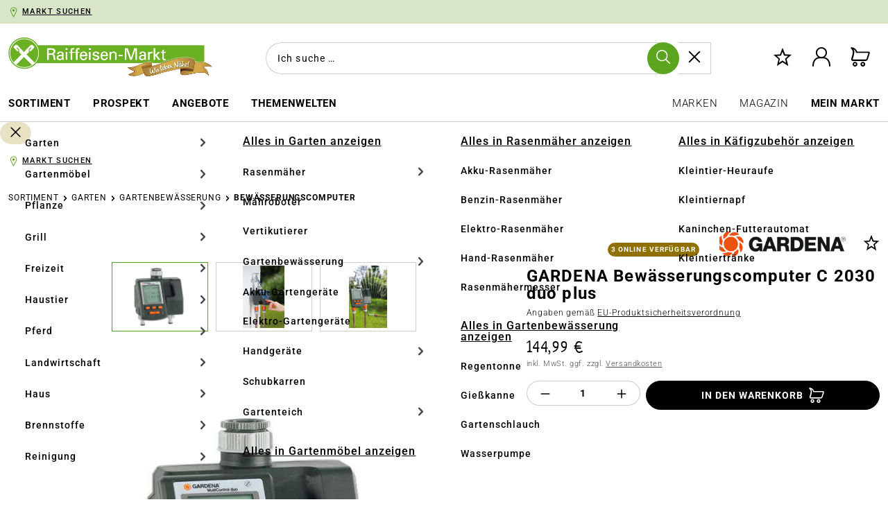

--- FILE ---
content_type: text/html; charset=UTF-8
request_url: https://www.raiffeisenmarkt.de/gardena-bewaesserungscomputer-c-2030-duo-plus-8986369
body_size: 57819
content:
<!DOCTYPE html>
<html lang="de-DE"
      itemscope="itemscope"
      >


    
                            
    <head>
                                                                                    
                                                        
                                        
                                                                            
                            
                                        
    	
                                    <meta charset="utf-8">
            
                            <meta name="viewport"
                      content="width=device-width, initial-scale=1, shrink-to-fit=no">
            
                            <meta name="author"
                      content="">
                <meta name="robots"
                      content="index,follow">
                <meta name="revisit-after"
                      content="15 days">
                <meta name="keywords"
                      content="">
                <meta name="description"
                      content="Comfort-Modell zur automatischen Bewässerung von 2 Gartenbereichen. mit großem Display. Bewässerungsstart frei wählbar. Jetzt günstig online kaufen!">
            
                                
                        <meta property="og:type" content="product"/>
        
                    <meta property="og:site_name" content="Raiffeisen-Markt Onlineshop"/>
        
                    <meta property="og:url" content="https://www.raiffeisenmarkt.de/gardena-bewaesserungscomputer-c-2030-duo-plus-8986369"/>
        
                                    <meta property="og:title" content="GARDENA Bewässerungscomputer C 2030 duo plus | raiffeisenmarkt.de"/>
                    
                                    <meta property="og:description" content="Comfort-Modell zur automatischen Bewässerung von 2 Gartenbereichen. mit großem Display. Bewässerungsstart frei wählbar. Jetzt günstig online kaufen!"/>
                    
                                    <meta property="og:image" content="https://media.raiffeisenmarkt.de/im/img/pboxx-pixelboxx-5771/f,j/8986369-hpt-1.jpeg"/>
                    
                                    <meta property="product:brand" content="GARDENA"/>
                    
                                
            <meta property="product:price:amount"
                  content="144.99"/>
            <meta property="product:price:currency"
                  content="EUR"/>
        
                    <meta property="product:product_link" content="https://www.raiffeisenmarkt.de/gardena-bewaesserungscomputer-c-2030-duo-plus-8986369"/>
        
                    <meta name="twitter:card" content="product"/>
        
                    <meta name="twitter:site" content="Raiffeisen-Markt Onlineshop"/>
        
                                    <meta property="twitter:title" content="GARDENA Bewässerungscomputer C 2030 duo plus | raiffeisenmarkt.de"/>
                    
                                    <meta property="twitter:description" content="Comfort-Modell zur automatischen Bewässerung von 2 Gartenbereichen. mit großem Display. Bewässerungsstart frei wählbar. Jetzt günstig online kaufen!"/>
                    
                                    <meta property="twitter:image" content="https://media.raiffeisenmarkt.de/im/img/pboxx-pixelboxx-5771/f,j/8986369-hpt-1.jpeg"/>
                        
    
                            <meta 
                      content="Raiffeisen-Markt Onlineshop">
                <meta 
                      content="">
                <meta 
                      content="false">
                <meta 
                      content="https://www.raiffeisenmarkt.de/media/63/d2/43/1724744862/logo_(154).png">
            
                                            <meta name="theme-color"
                      content="#fff">
                            
                                                

                
                    <script type="application/ld+json">
            [{"@context":"https:\/\/schema.org\/","@type":"Product","name":"GARDENA Bew\u00e4sserungscomputer C 2030 duo plus","description":"Comfort-Modell zur automatischen Bew\u00e4sserung von 2 Gartenbereichen. Mit        gro\u00dfem Display f\u00fcr einfache Programmierung. Bedienteil ist zur einfachen        Programmierung abnehmbar. Pro Ausgang bis zu 3 Bew\u00e4sserungen t\u00e4glich.        Bew\u00e4sserungsdauer von 1 min bis 3 h 59 min. Bew\u00e4sserungstage beliebig        w\u00e4hlbar. Pro Ausgang ist ein GARDENA Regen- oder Bodenfeuchtesensor anschlie\u00dfbar.        Beide Ausg\u00e4nge auch \u00fcber einen Sensor steuerbar. Nachts reiner Betrieb        \u00fcber Bodenfeuchtesensor m\u00f6glich. Ca. 1 Jahr Betriebsdauer mit 1        x 9 V Alkaline Batterie (nicht enthalten). Mit Batteriezustandsanzeige.","sku":"8986369","mpn":"8986369","brand":{"@type":"Brand","name":"GARDENA","logo":{"@context":"https:\/\/schema.org","@type":"ImageObject","contentUrl":"https:\/\/media.raiffeisenmarkt.de\/im\/img\/pboxx-pixelboxx-4485\/f,j\/gardena---kopie.jpeg","width":1625,"height":354,"name":"gardena   Kopie"}},"image":["https:\/\/media.raiffeisenmarkt.de\/im\/img\/pboxx-pixelboxx-5771\/f,j\/8986369-hpt-1.jpeg","https:\/\/media.raiffeisenmarkt.de\/im\/img\/pboxx-pixelboxx-5772\/f,j\/8986369-hpt-2.jpeg","https:\/\/media.raiffeisenmarkt.de\/im\/img\/pboxx-pixelboxx-5773\/f,j\/8986369-hpt-3.jpeg"],"offers":[{"@type":"Offer","availability":"https:\/\/schema.org\/LimitedAvailability","itemCondition":"https:\/\/schema.org\/NewCondition","priceCurrency":"EUR","priceValidUntil":"2026-02-01","seller":{"@type":"Organization","name":"Raiffeisen Webshop GmbH & Co. KG"},"url":"https:\/\/www.raiffeisenmarkt.de\/gardena-bewaesserungscomputer-c-2030-duo-plus-8986369","price":144.99}],"width":{"@type":"QuantitativeValue","value":220.0,"unitCode":"MMT","unitText":"mm"},"height":{"@type":"QuantitativeValue","value":200.0,"unitCode":"MMT","unitText":"mm"},"depth":{"@type":"QuantitativeValue","value":170.0,"unitCode":"MMT","unitText":"mm"},"weight":{"@type":"QuantitativeValue","value":1.3,"unitCode":"KGM","unitText":"kg"},"category":"Home > Sortiment > Garten > Gartenbew\u00e4sserung > Bew\u00e4sserungscomputer"},{"@context":"https:\/\/schema.org","@type":"BreadcrumbList","itemListElement":[{"@type":"ListItem","position":1,"name":"Sortiment","item":"https:\/\/www.raiffeisenmarkt.de\/navigation\/00000000000000000000000000002674"},{"@type":"ListItem","position":2,"name":"Garten","item":"https:\/\/www.raiffeisenmarkt.de\/sortiment\/garten\/"},{"@type":"ListItem","position":3,"name":"Gartenbew\u00e4sserung","item":"https:\/\/www.raiffeisenmarkt.de\/sortiment\/garten\/gartenbewaesserung\/"},{"@type":"ListItem","position":4,"name":"Bew\u00e4sserungscomputer","item":"https:\/\/www.raiffeisenmarkt.de\/sortiment\/garten\/gartenbewaesserung\/bewaesserungscomputer\/"}]},{"@context":"https:\/\/schema.org","@type":"Organization","url":"https:\/\/www.raiffeisenmarkt.de\/media\/92\/4b\/ee\/1649157940\/logo_%2867%29.png"},{"@context":"https:\/\/schema.org","@type":"LocalBusiness","name":"Raiffeisen Webshop GmbH & Co. KG","url":"https:\/\/www.raiffeisenmarkt.de\/","telephone":"+49(0) 2516821124","address":{"@type":"PostalAddress","streetAddress":"Industrieweg 110","addressLocality":"M\u00fcnster","postalCode":"48155","addressCountry":"DE"},"priceRange":"\u20ac\u20ac\u20ac","image":"https:\/\/www.raiffeisenmarkt.de\/media\/92\/4b\/ee\/1649157940\/logo_%2867%29.png"}]
        </script>
            


    
	
	
		
		<!-- Copyright (c) 2000-2026 etracker GmbH. All rights reserved. No reproduction, publication or modification allowed without permission. -->
		<!-- etracker code 6.0 -->
		<script type="text/javascript" charset="UTF-8">
			            	var et_pagename = "GARDENA Bewässerungscomputer C 2030 duo plus | raiffeisenmarkt.de";
            
			_etr = {
                debugMode: false            };

			
											var et_proxy_redirect = '//ecm.agravis.de'
					</script>

		<script id="_etLoader" type="text/javascript" charset="UTF-8"
				data-plugin-version="Shopware6_4.3.0"
				
				data-block-cookies="true"
				data-secure-code="1sg9em"
				src="//ecm.agravis.de/code/e.js" async>

		</script>

		<script>
            window.addEventListener('load', function () {
                window.$etracker = etCommerce;
            });
		</script>

		
	
	                                        <script type="text/javascript" charset="UTF-8">
            let product = {
                id: '8986369',
                name: 'GARDENA Bewässerungscomputer C 2030 duo plus',
                category: ["Bew&auml;sserungscomputer"],
                price: '144.99',
                currency: 'EUR'
            };
            window.addEventListener('load', function () {
                etCommerce.sendEvent('viewProduct', product);
            });
		</script>
	
    <script>
                    window.etrackerSendProductViewInList = true;
        
        function etrackerWishlistRemove(productId) {
            const hiddenInput = document.getElementById('etracker-wishlist-product-' + productId);
            if (hiddenInput && hiddenInput.value) {
                const productInfo = JSON.parse(hiddenInput.value) || false
                etCommerce.sendEvent('removeFromWatchlist', productInfo, 1);
            }
        }
    </script>





                    <link rel="icon" href="https://www.raiffeisenmarkt.de/media/40/93/5b/1767800360/raiffeisenmarkt_icon.png">
        
                                <link rel="apple-touch-icon"
                  href="https://www.raiffeisenmarkt.de/media/6a/e4/e6/1750063123/icon_(155).svg">
                    
            
    
    
    
            
            
    <link rel="canonical" href="https://www.raiffeisenmarkt.de/gardena-bewaesserungscomputer-c-2030-duo-plus" />

                    <title>GARDENA Bewässerungscomputer C 2030 duo plus | raiffeisenmarkt.de</title>
    
                                                                            <link rel="stylesheet"
                      href="https://www.raiffeisenmarkt.de/theme/4b012a7a883ca22dcb70362b101002c8/css/all.css?1768297934">
                                    

    
            <link rel="stylesheet" href="https://www.raiffeisenmarkt.de/bundles/moorlfoundation/storefront/css/animate.css?1768297788">
    
    
            <style>
            :root {
                --moorl-advanced-search-width: 600px;
            }
        </style>
    
                                    <link rel="preconnect" href="https://privacy-proxy.usercentrics.eu">    <link rel="preload" href="https://privacy-proxy.usercentrics.eu/latest/uc-block.bundle.js" as="script">    <script id="usercentrics-cmp" data-settings-id="6ZohP0P3ZGZcTK" data-language="de" src="https://web.cmp.usercentrics.eu/ui/loader.js" async> </script>    <script type="application/javascript" src="https://privacy-proxy.usercentrics.eu/latest/uc-block.bundle.js"></script>

<script>
  var _etrackerOnReady = typeof _etrackerOnReady === 'undefined' ? [] : _etrackerOnReady;
  function etrackerSetCookieConsent(e) {
    var data = e.data || e.detail;
    if(data && (data.event === 'consent_changed' || data.event === 'consent_status')) {
      if(data['etracker'] === true)
        _etrackerOnReady.push(function(){ _etracker.enableCookies('raiffeisenmarkt.de') });
      else if (data['etracker'] === false)
        _etrackerOnReady.push(function(){ _etracker.disableCookies('raiffeisenmarkt.de') });
    }
  };
  window.addEventListener('onConsentStatusChange', etrackerSetCookieConsent, false);
</script>

<!-- GOOGLE CONSENT MODE INTEGRATION -->
<script type="text/javascript">
     // create dataLayer
     window.dataLayer = window.dataLayer || [];
     function gtag() {
          dataLayer.push(arguments);
     }

     // set „denied" as default for both ad and analytics storage, as well as ad_user_data and ad_personalization,
     gtag("consent", "default", {
          ad_user_data: "denied",
          ad_personalization: "denied",
          ad_storage: "denied",
          analytics_storage: "denied",
          wait_for_update: 2000 // milliseconds to wait for update
     });
</script>
<!-- END OF GOOGLE CONSENT MODE INTEGRATION -->
            
                    
    <script>
        window.features = {"V6_5_0_0":true,"v6.5.0.0":true,"V6_6_0_0":true,"v6.6.0.0":true,"V6_7_0_0":false,"v6.7.0.0":false,"V6_8_0_0":false,"v6.8.0.0":false,"ADDRESS_SELECTION_REWORK":false,"address.selection.rework":false,"DISABLE_VUE_COMPAT":false,"disable.vue.compat":false,"ACCESSIBILITY_TWEAKS":true,"accessibility.tweaks":true,"ADMIN_VITE":false,"admin.vite":false,"TELEMETRY_METRICS":false,"telemetry.metrics":false,"PERFORMANCE_TWEAKS":false,"performance.tweaks":false,"CACHE_REWORK":false,"cache.rework":false,"PAYPAL_SETTINGS_TWEAKS":false,"paypal.settings.tweaks":false,"SSO":false,"sso":false,"FEATURE_SWAGCMSEXTENSIONS_1":true,"feature.swagcmsextensions.1":true,"FEATURE_SWAGCMSEXTENSIONS_2":true,"feature.swagcmsextensions.2":true,"FEATURE_SWAGCMSEXTENSIONS_8":true,"feature.swagcmsextensions.8":true,"FEATURE_SWAGCMSEXTENSIONS_63":true,"feature.swagcmsextensions.63":true,"RULE_BUILDER":true,"rule.builder":true,"FLOW_BUILDER":true,"flow.builder":true,"CUSTOM_PRICES":true,"custom.prices":true,"SUBSCRIPTIONS":true,"subscriptions":true,"ADVANCED_SEARCH":true,"advanced.search":true,"MULTI_INVENTORY":true,"multi.inventory":true,"RETURNS_MANAGEMENT":true,"returns.management":true,"TEXT_GENERATOR":true,"text.generator":true,"CHECKOUT_SWEETENER":true,"checkout.sweetener":true,"IMAGE_CLASSIFICATION":true,"image.classification":true,"PROPERTY_EXTRACTOR":true,"property.extractor":true,"REVIEW_SUMMARY":true,"review.summary":true,"REVIEW_TRANSLATOR":true,"review.translator":true,"CONTENT_GENERATOR":true,"content.generator":true,"EXPORT_ASSISTANT":true,"export.assistant":true,"QUICK_ORDER":true,"quick.order":true,"EMPLOYEE_MANAGEMENT":true,"employee.management":true,"QUOTE_MANAGEMENT":true,"quote.management":true,"CAPTCHA":true,"captcha":true,"NATURAL_LANGUAGE_SEARCH":true,"natural.language.search":true,"IMAGE_UPLOAD_SEARCH":true,"image.upload.search":true,"ORDER_APPROVAL":true,"order.approval":true,"SPATIAL_CMS_ELEMENT":true,"spatial.cms.element":true,"SHOPPING_LISTS":true,"shopping.lists":true,"TEXT_TO_IMAGE_GENERATION":true,"text.to.image.generation":true,"SPATIAL_SCENE_EDITOR":false,"spatial.scene.editor":false};
    </script>
        
    <script>
        window.agravisUsercentrics = {
            reloadOnConsentChange: true
        };
    </script>


                    <!-- WbmTagManagerAnalytics Head Snippet Start -->
                                
                

            <script id="wbmTagMangerDefine" type="text/javascript">
            let gtmIsTrackingProductClicks = Boolean(1),
                gtmIsTrackingAddToWishlistClicks = Boolean(),
                gtmContainerId = 'GTM-TK939L9',
                hasSWConsentSupport = Boolean();
            window.wbmScriptIsSet = false;
            window.dataLayer = window.dataLayer || [];
            window.dataLayer.push({"event":"user","id":null});
        </script>

        <script id="wbmTagMangerDataLayer" type="text/javascript">
            window.dataLayer.push({ ecommerce: null });
            window.dataLayer.push({"google_tag_params":{"ecomm_prodid":8986369,"ecomm_pagetype":"product"}});

            
                

            
            let onEventDataLayer = JSON.parse('[{"event":"view_item","ecommerce":{"value":144.99,"items":[{"item_category":"Bew\u00e4sserungscomputer","price":144.99,"item_brand":"GARDENA","item_id":"8986369","item_name":"GARDENA Bew\u00e4sserungscomputer C 2030 duo plus","item_variant":""}],"currency":"EUR"}}]');
                    </script>    
                        <script id="wbmTagManger" type="text/javascript" data-usercentrics="Google Tag Manager">
                function getCookie(name) {
                    var cookieMatch = document.cookie.match(name + '=(.*?)(;|$)');
                    return cookieMatch && decodeURI(cookieMatch[1]);
                }

                let gtmCookieSet = getCookie('wbm-tagmanager-enabled');
                
                let googleTag = function(w,d,s,l,i){w[l]=w[l]||[];w[l].push({'gtm.start':new Date().getTime(),event:'gtm.js'});var f=d.getElementsByTagName(s)[0],j=d.createElement(s),dl=l!='dataLayer'?'&l='+l:'';j.async=true;j.src='https://www.googletagmanager.com/gtm.js?id='+i+dl+'';f.parentNode.insertBefore(j,f);};
                

                if (hasSWConsentSupport && gtmCookieSet === null) {
                    window.wbmGoogleTagmanagerId = gtmContainerId;
                    window.wbmScriptIsSet = false;
                    window.googleTag = googleTag;
                } else {
                    window.wbmScriptIsSet = true;
                    googleTag(window, document, 'script', 'dataLayer', gtmContainerId);
                    googleTag = null;

                    window.dataLayer = window.dataLayer || [];
                    function gtag() { dataLayer.push(arguments); }

                    if (hasSWConsentSupport) {
                        (() => {
                            const analyticsStorageEnabled = document.cookie.split(';').some((item) => item.trim().includes('google-analytics-enabled=1'));
                            const adsEnabled = document.cookie.split(';').some((item) => item.trim().includes('google-ads-enabled=1'));

                            gtag('consent', 'update', {
                                'ad_storage': adsEnabled ? 'granted' : 'denied',
                                'ad_user_data': adsEnabled ? 'granted' : 'denied',
                                'ad_personalization': adsEnabled ? 'granted' : 'denied',
                                'analytics_storage': analyticsStorageEnabled ? 'granted' : 'denied'
                            });
                        })();
                    }
                }

                
            </script><!-- WbmTagManagerAnalytics Head Snippet End -->
            
                                
            

    
                
        
                                                <script>
                window.activeNavigationId = '00000000000000000000000000002692';
                window.router = {
                    'frontend.cart.offcanvas': '/checkout/offcanvas',
                    'frontend.cookie.offcanvas': '/cookie/offcanvas',
                    'frontend.checkout.finish.page': '/checkout/finish',
                    'frontend.checkout.info': '/widgets/checkout/info',
                    'frontend.menu.offcanvas': '/widgets/menu/offcanvas',
                    'frontend.cms.page': '/widgets/cms',
                    'frontend.cms.navigation.page': '/widgets/cms/navigation',
                    'frontend.account.addressbook': '/widgets/account/address-book',
                    'frontend.country.country-data': '/country/country-state-data',
                    'frontend.app-system.generate-token': '/app-system/Placeholder/generate-token',
                    };
                window.salesChannelId = '2210ad60270e4ffe9737db56f477a955';
            </script>
        

        
    <script>
        window.router['widgets.swag.cmsExtensions.quickview'] = '/swag/cms-extensions/quickview';
        window.router['widgets.swag.cmsExtensions.quickview.variant'] = '/swag/cms-extensions/quickview/variant';
    </script>


    
    
    <script>
        window.router['frontend.compare.offcanvas'] = '/compare/offcanvas';
        window.router['frontend.compare.content'] = '/compare/content';
    </script>


    <script>
        window.router['frontend.product.review.translate'] = '/translate-review';
    </script>

                                <script>
                
                window.breakpoints = {"xs":0,"sm":576,"md":768,"lg":992,"xl":1200,"xxl":1400};
            </script>
        
                                    <script>
                    window.customerLoggedInState = 0;

                    window.wishlistEnabled = 1;
                </script>
                    
                        
                            <script>
                window.themeAssetsPublicPath = 'https://www.raiffeisenmarkt.de/theme/249a2cec5d014b178342089939ea8cf2/assets/';
            </script>
        
                    <script>
    window.validationMessages = {
        'required': 'Die Eingabe darf nicht leer sein.',
        'email': 'Ungültige E-Mail-Adresse. Die E-Mail benötigt das Format "nutzer@beispiel.de".',
        'confirmation': 'Die Felder sind nicht gleich',
        'minLength': 'Die Eingabe ist zu kurz.',
    };
</script>
        
                                                                <script>
                        window.themeJsPublicPath = 'https://www.raiffeisenmarkt.de/theme/4b012a7a883ca22dcb70362b101002c8/js/';
                    </script>
                                            <script type="text/javascript" src="https://www.raiffeisenmarkt.de/theme/4b012a7a883ca22dcb70362b101002c8/js/storefront/storefront.js?1768297934" defer></script>
                                            <script type="text/javascript" src="https://www.raiffeisenmarkt.de/theme/4b012a7a883ca22dcb70362b101002c8/js/maxia-listing-variants6/maxia-listing-variants6.js?1768297934" defer></script>
                                            <script type="text/javascript" src="https://www.raiffeisenmarkt.de/theme/4b012a7a883ca22dcb70362b101002c8/js/swag-cms-extensions/swag-cms-extensions.js?1768297934" defer></script>
                                            <script type="text/javascript" src="https://www.raiffeisenmarkt.de/theme/4b012a7a883ca22dcb70362b101002c8/js/krme-advanced-c-m-s/krme-advanced-c-m-s.js?1768297934" defer></script>
                                            <script type="text/javascript" src="https://www.raiffeisenmarkt.de/theme/4b012a7a883ca22dcb70362b101002c8/js/neti-next-store-locator/neti-next-store-locator.js?1768297934" defer></script>
                                            <script type="text/javascript" src="https://www.raiffeisenmarkt.de/theme/4b012a7a883ca22dcb70362b101002c8/js/klarna-payment/klarna-payment.js?1768297934" defer></script>
                                            <script type="text/javascript" src="https://www.raiffeisenmarkt.de/theme/4b012a7a883ca22dcb70362b101002c8/js/swag-pay-pal/swag-pay-pal.js?1768297934" defer></script>
                                            <script type="text/javascript" src="https://www.raiffeisenmarkt.de/theme/4b012a7a883ca22dcb70362b101002c8/js/gbmed-enev/gbmed-enev.js?1768297934" defer></script>
                                            <script type="text/javascript" src="https://www.raiffeisenmarkt.de/theme/4b012a7a883ca22dcb70362b101002c8/js/tonur-packstation6/tonur-packstation6.js?1768297934" defer></script>
                                            <script type="text/javascript" src="https://www.raiffeisenmarkt.de/theme/4b012a7a883ca22dcb70362b101002c8/js/meteor-promotion-gift/meteor-promotion-gift.js?1768297934" defer></script>
                                            <script type="text/javascript" src="https://www.raiffeisenmarkt.de/theme/4b012a7a883ca22dcb70362b101002c8/js/lenz-platform-clp/lenz-platform-clp.js?1768297934" defer></script>
                                            <script type="text/javascript" src="https://www.raiffeisenmarkt.de/theme/4b012a7a883ca22dcb70362b101002c8/js/crsw-clever-reach-official/crsw-clever-reach-official.js?1768297934" defer></script>
                                            <script type="text/javascript" src="https://www.raiffeisenmarkt.de/theme/4b012a7a883ca22dcb70362b101002c8/js/cbax-modul-analytics/cbax-modul-analytics.js?1768297934" defer></script>
                                            <script type="text/javascript" src="https://www.raiffeisenmarkt.de/theme/4b012a7a883ca22dcb70362b101002c8/js/subscription/subscription.js?1768297934" defer></script>
                                            <script type="text/javascript" src="https://www.raiffeisenmarkt.de/theme/4b012a7a883ca22dcb70362b101002c8/js/checkout-sweetener/checkout-sweetener.js?1768297934" defer></script>
                                            <script type="text/javascript" src="https://www.raiffeisenmarkt.de/theme/4b012a7a883ca22dcb70362b101002c8/js/text-translator/text-translator.js?1768297934" defer></script>
                                            <script type="text/javascript" src="https://www.raiffeisenmarkt.de/theme/4b012a7a883ca22dcb70362b101002c8/js/employee-management/employee-management.js?1768297934" defer></script>
                                            <script type="text/javascript" src="https://www.raiffeisenmarkt.de/theme/4b012a7a883ca22dcb70362b101002c8/js/quick-order/quick-order.js?1768297934" defer></script>
                                            <script type="text/javascript" src="https://www.raiffeisenmarkt.de/theme/4b012a7a883ca22dcb70362b101002c8/js/advanced-search/advanced-search.js?1768297934" defer></script>
                                            <script type="text/javascript" src="https://www.raiffeisenmarkt.de/theme/4b012a7a883ca22dcb70362b101002c8/js/captcha/captcha.js?1768297934" defer></script>
                                            <script type="text/javascript" src="https://www.raiffeisenmarkt.de/theme/4b012a7a883ca22dcb70362b101002c8/js/quote-management/quote-management.js?1768297934" defer></script>
                                            <script type="text/javascript" src="https://www.raiffeisenmarkt.de/theme/4b012a7a883ca22dcb70362b101002c8/js/a-i-search/a-i-search.js?1768297934" defer></script>
                                            <script type="text/javascript" src="https://www.raiffeisenmarkt.de/theme/4b012a7a883ca22dcb70362b101002c8/js/spatial-cms-element/spatial-cms-element.js?1768297934" defer></script>
                                            <script type="text/javascript" src="https://www.raiffeisenmarkt.de/theme/4b012a7a883ca22dcb70362b101002c8/js/order-approval/order-approval.js?1768297934" defer></script>
                                            <script type="text/javascript" src="https://www.raiffeisenmarkt.de/theme/4b012a7a883ca22dcb70362b101002c8/js/shopping-list/shopping-list.js?1768297934" defer></script>
                                            <script type="text/javascript" src="https://www.raiffeisenmarkt.de/theme/4b012a7a883ca22dcb70362b101002c8/js/neti-next-store-pickup/neti-next-store-pickup.js?1768297934" defer></script>
                                            <script type="text/javascript" src="https://www.raiffeisenmarkt.de/theme/4b012a7a883ca22dcb70362b101002c8/js/pluszwei-back-in-stock-reminder/pluszwei-back-in-stock-reminder.js?1768297934" defer></script>
                                            <script type="text/javascript" src="https://www.raiffeisenmarkt.de/theme/4b012a7a883ca22dcb70362b101002c8/js/moorl-foundation/moorl-foundation.js?1768297934" defer></script>
                                            <script type="text/javascript" src="https://www.raiffeisenmarkt.de/theme/4b012a7a883ca22dcb70362b101002c8/js/moorl-forms/moorl-forms.js?1768297934" defer></script>
                                            <script type="text/javascript" src="https://www.raiffeisenmarkt.de/theme/4b012a7a883ca22dcb70362b101002c8/js/moorl-forms-classic/moorl-forms-classic.js?1768297934" defer></script>
                                            <script type="text/javascript" src="https://www.raiffeisenmarkt.de/theme/4b012a7a883ca22dcb70362b101002c8/js/agravis-raiffeisenmarkt-addons/agravis-raiffeisenmarkt-addons.js?1768297934" defer></script>
                                            <script type="text/javascript" src="https://www.raiffeisenmarkt.de/theme/4b012a7a883ca22dcb70362b101002c8/js/wbm-tag-manager-analytics/wbm-tag-manager-analytics.js?1768297934" defer></script>
                                            <script type="text/javascript" src="https://www.raiffeisenmarkt.de/theme/4b012a7a883ca22dcb70362b101002c8/js/agravis-addons/agravis-addons.js?1768297934" defer></script>
                                            <script type="text/javascript" src="https://www.raiffeisenmarkt.de/theme/4b012a7a883ca22dcb70362b101002c8/js/iwv-two-factor-authentication/iwv-two-factor-authentication.js?1768297934" defer></script>
                                            <script type="text/javascript" src="https://www.raiffeisenmarkt.de/theme/4b012a7a883ca22dcb70362b101002c8/js/agravis-krme-advanced-c-m-s/agravis-krme-advanced-c-m-s.js?1768297934" defer></script>
                                            <script type="text/javascript" src="https://www.raiffeisenmarkt.de/theme/4b012a7a883ca22dcb70362b101002c8/js/agravis-clever-reach/agravis-clever-reach.js?1768297934" defer></script>
                                            <script type="text/javascript" src="https://www.raiffeisenmarkt.de/theme/4b012a7a883ca22dcb70362b101002c8/js/agravis-address-validation/agravis-address-validation.js?1768297934" defer></script>
                                            <script type="text/javascript" src="https://www.raiffeisenmarkt.de/theme/4b012a7a883ca22dcb70362b101002c8/js/agravis-markets/agravis-markets.js?1768297934" defer></script>
                                            <script type="text/javascript" src="https://www.raiffeisenmarkt.de/theme/4b012a7a883ca22dcb70362b101002c8/js/agravis-pixelboxx-media-storage/agravis-pixelboxx-media-storage.js?1768297934" defer></script>
                                            <script type="text/javascript" src="https://www.raiffeisenmarkt.de/theme/4b012a7a883ca22dcb70362b101002c8/js/agravis-return-label/agravis-return-label.js?1768297934" defer></script>
                                            <script type="text/javascript" src="https://www.raiffeisenmarkt.de/theme/4b012a7a883ca22dcb70362b101002c8/js/agravis-stock-badges/agravis-stock-badges.js?1768297934" defer></script>
                                            <script type="text/javascript" src="https://www.raiffeisenmarkt.de/theme/4b012a7a883ca22dcb70362b101002c8/js/cogi-etracker/cogi-etracker.js?1768297934" defer></script>
                                            <script type="text/javascript" src="https://www.raiffeisenmarkt.de/theme/4b012a7a883ca22dcb70362b101002c8/js/frosh-product-compare/frosh-product-compare.js?1768297934" defer></script>
                                            <script type="text/javascript" src="https://www.raiffeisenmarkt.de/theme/4b012a7a883ca22dcb70362b101002c8/js/laudert-friendly-captcha/laudert-friendly-captcha.js?1768297934" defer></script>
                                            <script type="text/javascript" src="https://www.raiffeisenmarkt.de/theme/4b012a7a883ca22dcb70362b101002c8/js/agravis-usercentrics/agravis-usercentrics.js?1768297934" defer></script>
                                            <script type="text/javascript" src="https://www.raiffeisenmarkt.de/theme/4b012a7a883ca22dcb70362b101002c8/js/awinx-tracking-extensionv6/awinx-tracking-extensionv6.js?1768297934" defer></script>
                                            <script type="text/javascript" src="https://www.raiffeisenmarkt.de/theme/4b012a7a883ca22dcb70362b101002c8/js/neti-next-cms-element-builder/neti-next-cms-element-builder.js?1768297934" defer></script>
                                            <script type="text/javascript" src="https://www.raiffeisenmarkt.de/theme/4b012a7a883ca22dcb70362b101002c8/js/agravis-base-theme/agravis-base-theme.js?1768297934" defer></script>
                                            <script type="text/javascript" src="https://www.raiffeisenmarkt.de/theme/4b012a7a883ca22dcb70362b101002c8/js/agravis-raiffeisenmarkt-theme/agravis-raiffeisenmarkt-theme.js?1768297934" defer></script>
                                                        

                                            
            
            
            <script>window.maxiaListingVariants = {"cmsPageId":"60a3ba159ef149b282a881c5caf8c3a4","ajaxUrl":"\/maxia-variants\/product","popupCloseIcon":"<span class=\"icon icon-x icon-sm\">\n                    <svg xmlns=\"http:\/\/www.w3.org\/2000\/svg\" xmlns:xlink=\"http:\/\/www.w3.org\/1999\/xlink\" width=\"24\" height=\"24\" viewBox=\"0 0 24 24\"><defs><path d=\"m10.5858 12-7.293-7.2929c-.3904-.3905-.3904-1.0237 0-1.4142.3906-.3905 1.0238-.3905 1.4143 0L12 10.5858l7.2929-7.293c.3905-.3904 1.0237-.3904 1.4142 0 .3905.3906.3905 1.0238 0 1.4143L13.4142 12l7.293 7.2929c.3904.3905.3904 1.0237 0 1.4142-.3906.3905-1.0238.3905-1.4143 0L12 13.4142l-7.2929 7.293c-.3905.3904-1.0237.3904-1.4142 0-.3905-.3906-.3905-1.0238 0-1.4143L10.5858 12z\" id=\"icons-default-x\" \/><\/defs><use xlink:href=\"#icons-default-x\" fill=\"#758CA3\" fill-rule=\"evenodd\" \/><\/svg>\n          <\/span>","popupCloseButtonLabel":"Variantenauswahl schlie\u00dfen","quickBuyDetailLink":false,"detailRedirectUrl":"\/maxia-variants\/redirect"};</script>
        

    
    
        </head>

                        <body class="is-ctl-product is-act-index
         agravis-addons-nogtccheckbox-active">

            
                
    
    
            <div id="page-top" class="skip-to-content bg-primary-subtle text-primary-emphasis overflow-hidden" tabindex="-1">
            <div class="container skip-to-content-container d-flex justify-content-center visually-hidden-focusable">
                                                                                        <a href="#content-main" class="skip-to-content-link d-inline-flex text-decoration-underline m-1 p-2 fw-bold gap-2">
                                Zum Hauptinhalt springen
                            </a>
                                            
                                                                        <a href="#header-main-search-input" class="skip-to-content-link d-inline-flex text-decoration-underline m-1 p-2 fw-bold gap-2 d-none d-sm-block">
                                Zur Suche springen
                            </a>
                                            
                                                                        <a href="#main-navigation-menu" class="skip-to-content-link d-inline-flex text-decoration-underline m-1 p-2 fw-bold gap-2 d-none d-lg-block">
                                Zur Hauptnavigation springen
                            </a>
                                                                        </div>
        </div>
        
                                            <noscript>
                <iframe src="https://www.googletagmanager.com/ns.html?id=GTM-TK939L9"
                        height="0"
                        width="0"
                        style="display:none;visibility:hidden"
                        title="Google Tagmanager">

                </iframe>
            </noscript>
            
                <noscript class="noscript-main">
                
    <div role="alert"
         aria-live="polite"
                  class="alert alert-info d-flex align-items-center">
                                                                                                                                                                                                        <span class="icon icon-info" aria-hidden="true">
                                        <svg xmlns="http://www.w3.org/2000/svg" xmlns:xlink="http://www.w3.org/1999/xlink" width="24" height="24" viewBox="0 0 24 24"><defs><path d="M12 7c.5523 0 1 .4477 1 1s-.4477 1-1 1-1-.4477-1-1 .4477-1 1-1zm1 9c0 .5523-.4477 1-1 1s-1-.4477-1-1v-5c0-.5523.4477-1 1-1s1 .4477 1 1v5zm11-4c0 6.6274-5.3726 12-12 12S0 18.6274 0 12 5.3726 0 12 0s12 5.3726 12 12zM12 2C6.4772 2 2 6.4772 2 12s4.4772 10 10 10 10-4.4772 10-10S17.5228 2 12 2z" id="icons-default-info" /></defs><use xlink:href="#icons-default-info" fill="#758CA3" fill-rule="evenodd" /></svg>
                    </span>
    
                                                        
                    <div class="alert-content-container">
                                                    
                                                        <div class="alert-content">                                                    Um unseren Shop in vollem Umfang nutzen zu können, empfehlen wir Dir Javascript in Deinem Browser zu aktivieren.
                                                                </div>                
                                                                </div>
            </div>
            </noscript>
        

                                        
    
                <div class="top-bar-sticky" data-top-bar="true">
                                        
                                                    <div class="agravis-top-bar d-lg-flex align-items-center d-none">
                <div class="container">
                    <nav class="d-flex align-items-center" aria-label="Topleiste mit Sprachwahl und Vorteilen">
                                                    <div class="flex-grow-1 text-start flex-basis-0">
                                    <div class="header--store">
        <hx:include src="https://www.raiffeisenmarkt.de/agravis-markets/preferred-store/header-widget" evaljs="true" data-with-credentials="true"></hx:include>
    </div>
                            </div>
                        
                                                    <div class="flex-shrink-0 text-center">
                                                                </div>
                        
                                                    <div class="flex-grow-1 text-end flex-basis-0">
                                                                                <div class="top-bar-nav-item top-bar-store" style="display: none;">
            <div class="neti-store-select-menu dropdown">
                            <button class="btn dropdown-toggle top-bar-nav-btn header-actions-btn"
                        type="button"
                        id="storesDropdown-"
                        data-bs-toggle="dropdown"
                        aria-haspopup="true"
                        aria-expanded="false"
                >
                                            <div class="top-bar-list-icon neti-store-select-marker d-inline-block">
                                                                                                                                            <span class="icon icon-marker">
                                        <svg xmlns="http://www.w3.org/2000/svg" xmlns:xlink="http://www.w3.org/1999/xlink" width="24" height="24" viewBox="0 0 24 24"><defs><path d="M12.7685 23.0866a1 1 0 0 1-.1286.1286c-.4245.3534-1.055.2958-1.4084-.1286C5.7438 16.4959 3 11.6798 3 8.638 3 3.8674 7.2293 0 12 0s9 3.8674 9 8.6381c0 3.0417-2.7438 7.8578-8.2315 14.4485zM19 8.638C19 5.0631 15.7595 2 12 2S5 5.0632 5 8.6381c0 2.291 2.3185 6.4766 7 12.2349 4.6815-5.7583 7-9.9438 7-12.2349zM12 11c-1.1046 0-2-.8954-2-2s.8954-2 2-2 2 .8954 2 2-.8954 2-2 2z" id="icons-default-marker" /></defs><use xlink:href="#icons-default-marker" fill="#758CA3" fill-rule="evenodd" /></svg>
                    </span>
    
                            </div>
                        <span class="top-bar-nav-text d-none d-lg-inline-block">
                            <span data-store-selection-status="succeeded" style="display: none;">
                                Meine Filiale: <span data-store-name></span>
                            </span>
                            <span data-store-selection-status="missing">
                                Meine Filiale
                            </span>
                        </span>
                                    </button>
            
                            <div class="top-bar-list dropdown-menu dropdown-menu-right"
                     aria-labelledby="storeSelect">

                    <div data-store-selection-status="succeeded" style="display: none;">
                        <div class="selected-store-details">
                                                    </div>
                        <hr />
                        <div class="neti--store-pickup--plugin-container"
                             data-neti-store-search
                             data-neti-store-select
                             data-reload-url="/detail/00000000000000000000000000003702"
                             data-remove-url="https://www.raiffeisenmarkt.de/StorePickup/unselectStore"
                        >
                            <a class="btn btn-primary neti--store-pickup--button btn-block" data-pickup="trigger-button" href="#">
                                Filiale ändern
                            </a>
                            <br />
                            <a class="neti--store-pickup--button remove-button" data-pickup="remove-button" href="#">
                                Auswahl aufheben
                            </a>

                            <div class="off-canvas--content d-none">
                                                                                                                                    <div class="store-pickup--off-canvas-wrapper">
    <div class="store-pickup--selection-container">
            <div class="h1 neti--store-select--off-canvas-headline">Wähle hier deine Filiale aus</div>
        <div class="position-relative">
            <button @click="onCloseButtonClicked" class="btn btn-light offcanvas-close js-offcanvas-close position-relative">
                                                                                                                                <span class="icon icon-x icon-sm">
                                        <svg xmlns="http://www.w3.org/2000/svg" xmlns:xlink="http://www.w3.org/1999/xlink" width="24" height="24" viewBox="0 0 24 24"><defs><path d="m10.5858 12-7.293-7.2929c-.3904-.3905-.3904-1.0237 0-1.4142.3906-.3905 1.0238-.3905 1.4143 0L12 10.5858l7.2929-7.293c.3905-.3904 1.0237-.3904 1.4142 0 .3905.3906.3905 1.0238 0 1.4143L13.4142 12l7.293 7.2929c.3904.3905.3904 1.0237 0 1.4142-.3906.3905-1.0238.3905-1.4143 0L12 13.4142l-7.2929 7.293c-.3905.3904-1.0237.3904-1.4142 0-.3905-.3906-.3905-1.0238 0-1.4143L10.5858 12z" id="icons-default-x" /></defs><use xlink:href="#icons-default-x" fill="#758CA3" fill-rule="evenodd" /></svg>
                    </span>
    
                </button>
        </div>

        <div class="store-pickup--map-container" ref="mapContainer">
            <div class="store-pickup--map" ref="map"></div>
        </div>

        <div class="store-pickup--search-container rounded">
            <input type="hidden" ref="productId" value="00000000000000000000000000003702" />
            <input type="hidden" ref="useCart" value="0" />
            <input type="hidden" ref="isServicePartnerMode" value="0" />

                            <div class="store-pickup--search-input input-group" :class="{ 'has-countries': countries.length > 2, 'has-country-filter': storeLocatorConfig.showCountryFilter }">
                                            <div class="dropdown country-select" v-if="countries.length > 2">
                            <button
                                class="btn dropdown-toggle" type="button" id="dropdownCountries"
                                data-bs-toggle="dropdown" aria-haspopup="true" aria-expanded="false"
                            >
                                <span class="badge text-bg-primary selected-country" v-if="selectedCountry">
                                    {{ selectedCountry.isoCode }}
                                </span>
                            </button>
                            <div class="dropdown-menu" aria-labelledby="dropdownCountries">
                                <input
                                    v-if="storeLocatorConfig.showCountryFilter"
                                    class="country-filter"
                                    type="text"
                                    placeholder="Suche..."
                                    v-model="countryFilterInput"
                                />

                                <div class="dropdown-item-container">
                                    <a
                                        href="#" class="dropdown-item"
                                        v-for="(country, key) in filteredCountries" :key="key"
                                        @click.prevent="onSelectCountry(country)"
                                    >
                                        <div class="country-iso-code">
                                        <span class="badge text-bg-light">
                                            {{ country.isoCode }}
                                        </span>
                                        </div>
                                        <div class="country-label">
                                            {{ country.label }}
                                        </div>
                                    </a>
                                </div>

                                <div class="no-results" v-if="filteredCountries.length === 0">
                                    Keine Länder gefunden.
                                </div>
                            </div>
                        </div>
                                                                <input
                            type="text"
                            class="form-control"
                            v-model="location"
                            @keyup.enter="doSearch"
                            placeholder="PLZ / Standort"
                            aria-describedby="button-search-pickup"
                        />
                                                                <div class="input-group-append">
                            <button class="btn btn-primary" @click.prevent="doSearch" id="button-search-pickup">
                                                                                                                                                <span class="icon icon-search">
                                        <svg xmlns="http://www.w3.org/2000/svg" xmlns:xlink="http://www.w3.org/1999/xlink" width="24" height="24" viewBox="0 0 24 24"><defs><path d="M10.0944 16.3199 4.707 21.707c-.3905.3905-1.0237.3905-1.4142 0-.3905-.3905-.3905-1.0237 0-1.4142L8.68 14.9056C7.6271 13.551 7 11.8487 7 10c0-4.4183 3.5817-8 8-8s8 3.5817 8 8-3.5817 8-8 8c-1.8487 0-3.551-.627-4.9056-1.6801zM15 16c3.3137 0 6-2.6863 6-6s-2.6863-6-6-6-6 2.6863-6 6 2.6863 6 6 6z" id="icons-default-search" /></defs><use xlink:href="#icons-default-search" fill="#758CA3" fill-rule="evenodd" /></svg>
                    </span>
    
                                </button>
                        </div>
                                    </div>
            
        <a class="neti--store-pickup--button remove-button" href="#" @click.prevent="removeStore">
            Auswahl aufheben
        </a>

        <a class="neti--store-pickup--button remove-button pt-0" target="_blank" rel="nofollow"
           href="https://www.raiffeisenmarkt.de/hilfe-service/haeufige-fragen/#nav-faq-marktabholung">
            Markt nicht gefunden?
        </a>

            <div class="store--output-note border-bottom" v-if="
            (
                (null === searchResult || searchResult.length > 0)
                && '1' === ''
                && !isServicePartnerMode
                && !isStoreSelect
            )"
            >
                
    <div role="alert"
         aria-live="polite"
                  class="alert alert-info d-flex align-items-center">
                                                                                                                                                                                                        <span class="icon icon-info" aria-hidden="true">
                                        <svg xmlns="http://www.w3.org/2000/svg" xmlns:xlink="http://www.w3.org/1999/xlink" width="24" height="24" viewBox="0 0 24 24"><defs><path d="M12 7c.5523 0 1 .4477 1 1s-.4477 1-1 1-1-.4477-1-1 .4477-1 1-1zm1 9c0 .5523-.4477 1-1 1s-1-.4477-1-1v-5c0-.5523.4477-1 1-1s1 .4477 1 1v5zm11-4c0 6.6274-5.3726 12-12 12S0 18.6274 0 12 5.3726 0 12 0s12 5.3726 12 12zM12 2C6.4772 2 2 6.4772 2 12s4.4772 10 10 10 10-4.4772 10-10S17.5228 2 12 2z" id="icons-default-info" /></defs><use xlink:href="#icons-default-info" fill="#758CA3" fill-rule="evenodd" /></svg>
                    </span>
    
                                                        
                    <div class="alert-content-container">
                                                    
                                                        <div class="alert-content">                                                    Es werden nur Filialen angezeigt, die Ihre gewünschten Waren verfügbar haben.
                                                                </div>                
                                                                </div>
            </div>
            </div>

            <div class="store--output-note border-bottom" v-if="null !== searchResult && searchResult.length === 0">
                
    <div role="alert"
         aria-live="polite"
                  class="alert alert-warning d-flex align-items-center">
                                                                                                                                                                                                        <span class="icon icon-warning" aria-hidden="true">
                                        <svg xmlns="http://www.w3.org/2000/svg" xmlns:xlink="http://www.w3.org/1999/xlink" width="24" height="24" viewBox="0 0 24 24"><defs><path d="m13.7744 1.4124 9.7058 18.6649c.5096.98.1283 2.1875-.8517 2.6971a2 2 0 0 1-.9227.2256H2.2942c-1.1045 0-2-.8954-2-2a2 2 0 0 1 .2256-.9227l9.7058-18.665c.5096-.98 1.7171-1.3613 2.6971-.8517a2 2 0 0 1 .8517.8518zM2.2942 21h19.4116L12 2.335 2.2942 21zM12 17c.5523 0 1 .4477 1 1s-.4477 1-1 1-1-.4477-1-1 .4477-1 1-1zm1-2c0 .5523-.4477 1-1 1s-1-.4477-1-1v-5c0-.5523.4477-1 1-1s1 .4477 1 1v5z" id="icons-default-warning" /></defs><use xlink:href="#icons-default-warning" fill="#758CA3" fill-rule="evenodd" /></svg>
                    </span>
    
                                                        
                    <div class="alert-content-container">
                                                    
                                                        <div class="alert-content">                                                    Es wurden leider keine passenden Filialen gefunden.
                                                                </div>                
                                                                </div>
            </div>
            </div>

            <div class="store--output-note border-bottom" v-if="errorMessage">
                
    <div role="alert"
         aria-live="polite"
                  class="alert alert-warning d-flex align-items-center">
                                                                                                                                                                                                        <span class="icon icon-warning" aria-hidden="true">
                                        <svg xmlns="http://www.w3.org/2000/svg" xmlns:xlink="http://www.w3.org/1999/xlink" width="24" height="24" viewBox="0 0 24 24"><defs><path d="m13.7744 1.4124 9.7058 18.6649c.5096.98.1283 2.1875-.8517 2.6971a2 2 0 0 1-.9227.2256H2.2942c-1.1045 0-2-.8954-2-2a2 2 0 0 1 .2256-.9227l9.7058-18.665c.5096-.98 1.7171-1.3613 2.6971-.8517a2 2 0 0 1 .8517.8518zM2.2942 21h19.4116L12 2.335 2.2942 21zM12 17c.5523 0 1 .4477 1 1s-.4477 1-1 1-1-.4477-1-1 .4477-1 1-1zm1-2c0 .5523-.4477 1-1 1s-1-.4477-1-1v-5c0-.5523.4477-1 1-1s1 .4477 1 1v5z" id="icons-default-warning" /></defs><use xlink:href="#icons-default-warning" fill="#758CA3" fill-rule="evenodd" /></svg>
                    </span>
    
                                                        
                    <div class="alert-content-container">
                                                    
                                                        <div class="alert-content">                                                    {{ errorMessage }}
                                                                </div>                
                                                                </div>
            </div>
            </div>

            <div class="store-pickup--search-results" ref="searchResultsContainer" v-if="null !== searchResult && searchResult.length > 0">
                <div
                    class="store-pickup--search-result position-relative border-bottom"
                    :id="'store-pickup--search-result--' + store.id"
                    v-for="(store, key) in searchResult"
                    :key="key"
                    :class="{ featured: store.featured, active: store.id === selectedStoreId }"
                    @click="focusOnMap(store)"
                >
                    <div class="store-pickup--selected-store-icon" v-if="store.id === selectedStoreId">
                                                                                                                                        <span class="icon icon-bookmark">
                                        <svg xmlns="http://www.w3.org/2000/svg" xmlns:xlink="http://www.w3.org/1999/xlink" width="24" height="24" viewBox="0 0 24 24"><defs><path d="M6 2v18.47l4.3346-2.893a3 3 0 0 1 3.3308 0L18 20.47V2H6zM5 0h14c.5523 0 1 .4477 1 1v21.3398c0 .5523-.4477 1-1 1a1 1 0 0 1-.5551-.1683l-5.8898-3.931a1 1 0 0 0-1.1102 0l-5.8898 3.931c-.4593.3066-1.0803.1828-1.3869-.2766A1 1 0 0 1 4 22.3398V1c0-.5523.4477-1 1-1z" id="icons-default-bookmark" /></defs><use xlink:href="#icons-default-bookmark" fill="#758CA3" fill-rule="evenodd" /></svg>
                    </span>
    
                        </div>

                    <div class="store-distance badge value position-absolute">
                        {{ Math.round(store.extensions.neti_store_pickup_distance.distance * 100) / 100 }} {{ store.extensions.neti_store_pickup_distance.unit }}
                    </div>

                    <div class="store-address">
                        <div class="h5">{{ store.label }}</div>
                        {{ store.street }} {{ store.streetNumber }}<br />
                        {{ store.zipCode }} {{ store.city }}<br />
                    </div>

                <div class="openingTimes" data-opening-times="true" v-html="store.extensions.agravisStore.openingTimes
                    .replaceAll('##WEEKDAY1##', 'Montag')
                    .replaceAll('##WEEKDAY2##', 'Dienstag')
                    .replaceAll('##WEEKDAY3##', 'Mittwoch')
                    .replaceAll('##WEEKDAY4##', 'Donnerstag')
                    .replaceAll('##WEEKDAY5##', 'Freitag')
                    .replaceAll('##WEEKDAY6##', 'Samstag')
                    .replaceAll('##WEEKDAY0##', 'Sonntag')
                    .replaceAll('##HOUR##', 'Uhr')
                    .replaceAll('##UNTIL##', 'bis')
                    .replaceAll('##FROM##', 'von')
                    ">
                </div>

                <div class="store-availability" v-if="0 == 0 && '1' === '' && !isServicePartnerMode && !isStoreSelect">
                    <template v-if="'general' === 'concrete'">
                        Verfügbar
                    </template>
                    <template v-else-if="0 == 0 && 0 < getBuildToOrder(store)">
                        Immer verfügbar
                    </template>
                    <template v-else>
                        Bestand: {{ getAvailableStock(store) }}
                    </template>
                </div>

                    <store-availability-time
                        v-if="storePickupConfig.considerStock && false === isServicePartnerMode && false === isStoreSelect"
                        :use-cart="0"
                        :times="getAvailabilityTimes(store)"
                        :store="store"
                    ></store-availability-time>

                    <div class="button-group d-flex flex-row mt-3">
                        <button class="btn btn-secondary" disabled v-if="store.id === selectedStoreId">
                            Ausgewählt
                        </button>
                        <button class="btn btn-secondary" @click.stop @click="selectStore(store)" v-else>
                            Auswählen
                        </button>
                    </div>

                    <div class="store-opening-times mt-3" v-if="visibleOpeningTimes[store.id]">
                        <template v-if="hasBusinessHours(store)">
                            <br />
                            <div v-if="isDifferentTimeZone(store)">
                                
    <div role="alert"
         aria-live="polite"
                  class="alert alert-info d-flex align-items-center">
                                                                                                                                                                                                        <span class="icon icon-info" aria-hidden="true">
                                        <svg xmlns="http://www.w3.org/2000/svg" xmlns:xlink="http://www.w3.org/1999/xlink" width="24" height="24" viewBox="0 0 24 24"><defs><path d="M12 7c.5523 0 1 .4477 1 1s-.4477 1-1 1-1-.4477-1-1 .4477-1 1-1zm1 9c0 .5523-.4477 1-1 1s-1-.4477-1-1v-5c0-.5523.4477-1 1-1s1 .4477 1 1v5zm11-4c0 6.6274-5.3726 12-12 12S0 18.6274 0 12 5.3726 0 12 0s12 5.3726 12 12zM12 2C6.4772 2 2 6.4772 2 12s4.4772 10 10 10 10-4.4772 10-10S17.5228 2 12 2z" id="icons-default-info" /></defs><use xlink:href="#icons-default-info" fill="#758CA3" fill-rule="evenodd" /></svg>
                    </span>
    
                                                        
                    <div class="alert-content-container">
                                                    
                                                        <div class="alert-content">                                                    Die Öffnungszeiten werden in der Zeitzone der Filiale({{ store.timezone }}) angezeigt. Sie haben eine andere Zeitzone().
                                                                </div>                
                                                                </div>
            </div>
                            </div>
                            <div class="buiness-hours-week">
                                <dl v-for="weekDay in store.extensions.storeBusinessHours.weekDays" class="row mb-1 justify-content-end">
                                    <template v-if="store.extensions.storeBusinessHours.businessHours[weekDay.id]">
                                        <dt class="col-4">{{ weekDay.translated.name }}:</dt>
                                        <dd v-for="businessHour in store.extensions.storeBusinessHours.businessHours[weekDay.id]" class="col-8 mb-0">
                                            {{ formatTime(businessHour.businessHour.start) }} - {{ formatTime(businessHour.businessHour.end) }}
                                        </dd>
                                    </template>
                                </dl>
                            </div>
                        </template>
                        <tempalte v-else-if="store.translated.openingTimes">
                            <strong>
                                Öffnungszeiten:
                            </strong>
                            <div v-html="formatOpeningTimes(store.translated.openingTimes)">
                            </div>
                        </tempalte>
                    </div>
                </div>

                <nav aria-label="pagination" class="pagination-nav" v-if="pagination.total > pagination.limit">
                    <ul class="pagination justify-content-center my-3">
                        <li class="page-item" :class="{ disabled: pagination.page === 1 }">
                            <button class="page-link" tabindex="-1" aria-disabled="true" @click="prevPage" :disabled="pagination.page === 1">
                                                                                                                                                <span class="icon icon-arrow-medium-left icon-fluid">
                                        <svg xmlns="http://www.w3.org/2000/svg" xmlns:xlink="http://www.w3.org/1999/xlink" width="16" height="16" viewBox="0 0 16 16"><defs><path id="icons-solid-arrow-medium-left" d="M4.7071 5.2929c-.3905-.3905-1.0237-.3905-1.4142 0-.3905.3905-.3905 1.0237 0 1.4142l4 4c.3905.3905 1.0237.3905 1.4142 0l4-4c.3905-.3905.3905-1.0237 0-1.4142-.3905-.3905-1.0237-.3905-1.4142 0L8 8.5858l-3.2929-3.293z" /></defs><use transform="matrix(0 -1 -1 0 16 16)" xlink:href="#icons-solid-arrow-medium-left" fill="#758CA3" fill-rule="evenodd" /></svg>
                    </span>
    
                                </button>
                        </li>

                        <li class="page-item" aria-current="page">
                            <span class="page-link">Seite {{ pagination.page }} von {{ pagination.pageCount }}</span>
                        </li>

                        <li class="page-item" :class="{ disabled: pagination.page >= pagination.pageCount }">
                            <button class="page-link" @click="nextPage" :disabled="pagination.page >= pagination.pageCount">
                                                                                                                                                <span class="icon icon-arrow-medium-right icon-fluid">
                                        <svg xmlns="http://www.w3.org/2000/svg" xmlns:xlink="http://www.w3.org/1999/xlink" width="16" height="16" viewBox="0 0 16 16"><defs><path id="icons-solid-arrow-medium-right" d="M4.7071 5.2929c-.3905-.3905-1.0237-.3905-1.4142 0-.3905.3905-.3905 1.0237 0 1.4142l4 4c.3905.3905 1.0237.3905 1.4142 0l4-4c.3905-.3905.3905-1.0237 0-1.4142-.3905-.3905-1.0237-.3905-1.4142 0L8 8.5858l-3.2929-3.293z" /></defs><use transform="rotate(-90 8 8)" xlink:href="#icons-solid-arrow-medium-right" fill="#758CA3" fill-rule="evenodd" /></svg>
                    </span>
    
                                </button>
                        </li>
                    </ul>
                </nav>
            </div>
        </div>
    </div>
</div>                            </div>

                            <script type="text/x-template" id="neti-store-pickup-info-window">
                                    <div class="neti-store-locator-info-window">
        <strong>{{ store.label }}</strong><br />
        {{ store.street }} {{ store.streetNumber }}<br />
        {{ store.zipCode }} {{ store.city }}<br />
        <template v-if="store.country">
            {{ store.country.name }}<br />
        </template>
        <br />
    </div>
                            </script>
                        </div>
                    </div>

                    <div data-store-selection-status="missing">
                        <div class="h4">Filiale finden</div>
                        <div class="neti--store-pickup--plugin-container"
                             data-neti-store-search
                             data-neti-store-select
                             data-reload-url="/detail/00000000000000000000000000003702"
                             data-remove-url="https://www.raiffeisenmarkt.de/StorePickup/unselectStore"
                        >
                            <div class="form-group">
                                <input class="form-control" type="text" name="store-select--location" placeholder="PLZ / Ort" />
                            </div>
                            <a class="btn btn-primary neti--store-pickup--button btn-block" data-pickup="trigger-button" href="#">
                                Filiale ändern
                            </a>

                            <div class="off-canvas--content d-none">
                                <div class="store-pickup--off-canvas-wrapper">
    <div class="store-pickup--selection-container">
            <div class="h1 neti--store-select--off-canvas-headline">Wähle hier deine Filiale aus</div>
        <div class="position-relative">
            <button @click="onCloseButtonClicked" class="btn btn-light offcanvas-close js-offcanvas-close position-relative">
                                                                                                                                <span class="icon icon-x icon-sm">
                                        <svg xmlns="http://www.w3.org/2000/svg" xmlns:xlink="http://www.w3.org/1999/xlink" width="24" height="24" viewBox="0 0 24 24"><defs><path d="m10.5858 12-7.293-7.2929c-.3904-.3905-.3904-1.0237 0-1.4142.3906-.3905 1.0238-.3905 1.4143 0L12 10.5858l7.2929-7.293c.3905-.3904 1.0237-.3904 1.4142 0 .3905.3906.3905 1.0238 0 1.4143L13.4142 12l7.293 7.2929c.3904.3905.3904 1.0237 0 1.4142-.3906.3905-1.0238.3905-1.4143 0L12 13.4142l-7.2929 7.293c-.3905.3904-1.0237.3904-1.4142 0-.3905-.3906-.3905-1.0238 0-1.4143L10.5858 12z" id="icons-default-x" /></defs><use xlink:href="#icons-default-x" fill="#758CA3" fill-rule="evenodd" /></svg>
                    </span>
    
                </button>
        </div>

        <div class="store-pickup--map-container" ref="mapContainer">
            <div class="store-pickup--map" ref="map"></div>
        </div>

        <div class="store-pickup--search-container rounded">
            <input type="hidden" ref="productId" value="00000000000000000000000000003702" />
            <input type="hidden" ref="useCart" value="0" />
            <input type="hidden" ref="isServicePartnerMode" value="0" />

                            <div class="store-pickup--search-input input-group" :class="{ 'has-countries': countries.length > 2, 'has-country-filter': storeLocatorConfig.showCountryFilter }">
                                            <div class="dropdown country-select" v-if="countries.length > 2">
                            <button
                                class="btn dropdown-toggle" type="button" id="dropdownCountries"
                                data-bs-toggle="dropdown" aria-haspopup="true" aria-expanded="false"
                            >
                                <span class="badge text-bg-primary selected-country" v-if="selectedCountry">
                                    {{ selectedCountry.isoCode }}
                                </span>
                            </button>
                            <div class="dropdown-menu" aria-labelledby="dropdownCountries">
                                <input
                                    v-if="storeLocatorConfig.showCountryFilter"
                                    class="country-filter"
                                    type="text"
                                    placeholder="Suche..."
                                    v-model="countryFilterInput"
                                />

                                <div class="dropdown-item-container">
                                    <a
                                        href="#" class="dropdown-item"
                                        v-for="(country, key) in filteredCountries" :key="key"
                                        @click.prevent="onSelectCountry(country)"
                                    >
                                        <div class="country-iso-code">
                                        <span class="badge text-bg-light">
                                            {{ country.isoCode }}
                                        </span>
                                        </div>
                                        <div class="country-label">
                                            {{ country.label }}
                                        </div>
                                    </a>
                                </div>

                                <div class="no-results" v-if="filteredCountries.length === 0">
                                    Keine Länder gefunden.
                                </div>
                            </div>
                        </div>
                                                                <input
                            type="text"
                            class="form-control"
                            v-model="location"
                            @keyup.enter="doSearch"
                            placeholder="PLZ / Standort"
                            aria-describedby="button-search-pickup"
                        />
                                                                <div class="input-group-append">
                            <button class="btn btn-primary" @click.prevent="doSearch" id="button-search-pickup">
                                                                                                                                                <span class="icon icon-search">
                                        <svg xmlns="http://www.w3.org/2000/svg" xmlns:xlink="http://www.w3.org/1999/xlink" width="24" height="24" viewBox="0 0 24 24"><defs><path d="M10.0944 16.3199 4.707 21.707c-.3905.3905-1.0237.3905-1.4142 0-.3905-.3905-.3905-1.0237 0-1.4142L8.68 14.9056C7.6271 13.551 7 11.8487 7 10c0-4.4183 3.5817-8 8-8s8 3.5817 8 8-3.5817 8-8 8c-1.8487 0-3.551-.627-4.9056-1.6801zM15 16c3.3137 0 6-2.6863 6-6s-2.6863-6-6-6-6 2.6863-6 6 2.6863 6 6 6z" id="icons-default-search" /></defs><use xlink:href="#icons-default-search" fill="#758CA3" fill-rule="evenodd" /></svg>
                    </span>
    
                                </button>
                        </div>
                                    </div>
            
        <a class="neti--store-pickup--button remove-button" href="#" @click.prevent="removeStore">
            Auswahl aufheben
        </a>

        <a class="neti--store-pickup--button remove-button pt-0" target="_blank" rel="nofollow"
           href="https://www.raiffeisenmarkt.de/hilfe-service/haeufige-fragen/#nav-faq-marktabholung">
            Markt nicht gefunden?
        </a>

            <div class="store--output-note border-bottom" v-if="
            (
                (null === searchResult || searchResult.length > 0)
                && '1' === ''
                && !isServicePartnerMode
                && !isStoreSelect
            )"
            >
                
    <div role="alert"
         aria-live="polite"
                  class="alert alert-info d-flex align-items-center">
                                                                                                                                                                                                        <span class="icon icon-info" aria-hidden="true">
                                        <svg xmlns="http://www.w3.org/2000/svg" xmlns:xlink="http://www.w3.org/1999/xlink" width="24" height="24" viewBox="0 0 24 24"><defs><path d="M12 7c.5523 0 1 .4477 1 1s-.4477 1-1 1-1-.4477-1-1 .4477-1 1-1zm1 9c0 .5523-.4477 1-1 1s-1-.4477-1-1v-5c0-.5523.4477-1 1-1s1 .4477 1 1v5zm11-4c0 6.6274-5.3726 12-12 12S0 18.6274 0 12 5.3726 0 12 0s12 5.3726 12 12zM12 2C6.4772 2 2 6.4772 2 12s4.4772 10 10 10 10-4.4772 10-10S17.5228 2 12 2z" id="icons-default-info" /></defs><use xlink:href="#icons-default-info" fill="#758CA3" fill-rule="evenodd" /></svg>
                    </span>
    
                                                        
                    <div class="alert-content-container">
                                                    
                                                        <div class="alert-content">                                                    Es werden nur Filialen angezeigt, die Ihre gewünschten Waren verfügbar haben.
                                                                </div>                
                                                                </div>
            </div>
            </div>

            <div class="store--output-note border-bottom" v-if="null !== searchResult && searchResult.length === 0">
                
    <div role="alert"
         aria-live="polite"
                  class="alert alert-warning d-flex align-items-center">
                                                                                                                                                                                                        <span class="icon icon-warning" aria-hidden="true">
                                        <svg xmlns="http://www.w3.org/2000/svg" xmlns:xlink="http://www.w3.org/1999/xlink" width="24" height="24" viewBox="0 0 24 24"><defs><path d="m13.7744 1.4124 9.7058 18.6649c.5096.98.1283 2.1875-.8517 2.6971a2 2 0 0 1-.9227.2256H2.2942c-1.1045 0-2-.8954-2-2a2 2 0 0 1 .2256-.9227l9.7058-18.665c.5096-.98 1.7171-1.3613 2.6971-.8517a2 2 0 0 1 .8517.8518zM2.2942 21h19.4116L12 2.335 2.2942 21zM12 17c.5523 0 1 .4477 1 1s-.4477 1-1 1-1-.4477-1-1 .4477-1 1-1zm1-2c0 .5523-.4477 1-1 1s-1-.4477-1-1v-5c0-.5523.4477-1 1-1s1 .4477 1 1v5z" id="icons-default-warning" /></defs><use xlink:href="#icons-default-warning" fill="#758CA3" fill-rule="evenodd" /></svg>
                    </span>
    
                                                        
                    <div class="alert-content-container">
                                                    
                                                        <div class="alert-content">                                                    Es wurden leider keine passenden Filialen gefunden.
                                                                </div>                
                                                                </div>
            </div>
            </div>

            <div class="store--output-note border-bottom" v-if="errorMessage">
                
    <div role="alert"
         aria-live="polite"
                  class="alert alert-warning d-flex align-items-center">
                                                                                                                                                                                                        <span class="icon icon-warning" aria-hidden="true">
                                        <svg xmlns="http://www.w3.org/2000/svg" xmlns:xlink="http://www.w3.org/1999/xlink" width="24" height="24" viewBox="0 0 24 24"><defs><path d="m13.7744 1.4124 9.7058 18.6649c.5096.98.1283 2.1875-.8517 2.6971a2 2 0 0 1-.9227.2256H2.2942c-1.1045 0-2-.8954-2-2a2 2 0 0 1 .2256-.9227l9.7058-18.665c.5096-.98 1.7171-1.3613 2.6971-.8517a2 2 0 0 1 .8517.8518zM2.2942 21h19.4116L12 2.335 2.2942 21zM12 17c.5523 0 1 .4477 1 1s-.4477 1-1 1-1-.4477-1-1 .4477-1 1-1zm1-2c0 .5523-.4477 1-1 1s-1-.4477-1-1v-5c0-.5523.4477-1 1-1s1 .4477 1 1v5z" id="icons-default-warning" /></defs><use xlink:href="#icons-default-warning" fill="#758CA3" fill-rule="evenodd" /></svg>
                    </span>
    
                                                        
                    <div class="alert-content-container">
                                                    
                                                        <div class="alert-content">                                                    {{ errorMessage }}
                                                                </div>                
                                                                </div>
            </div>
            </div>

            <div class="store-pickup--search-results" ref="searchResultsContainer" v-if="null !== searchResult && searchResult.length > 0">
                <div
                    class="store-pickup--search-result position-relative border-bottom"
                    :id="'store-pickup--search-result--' + store.id"
                    v-for="(store, key) in searchResult"
                    :key="key"
                    :class="{ featured: store.featured, active: store.id === selectedStoreId }"
                    @click="focusOnMap(store)"
                >
                    <div class="store-pickup--selected-store-icon" v-if="store.id === selectedStoreId">
                                                                                                                                        <span class="icon icon-bookmark">
                                        <svg xmlns="http://www.w3.org/2000/svg" xmlns:xlink="http://www.w3.org/1999/xlink" width="24" height="24" viewBox="0 0 24 24"><defs><path d="M6 2v18.47l4.3346-2.893a3 3 0 0 1 3.3308 0L18 20.47V2H6zM5 0h14c.5523 0 1 .4477 1 1v21.3398c0 .5523-.4477 1-1 1a1 1 0 0 1-.5551-.1683l-5.8898-3.931a1 1 0 0 0-1.1102 0l-5.8898 3.931c-.4593.3066-1.0803.1828-1.3869-.2766A1 1 0 0 1 4 22.3398V1c0-.5523.4477-1 1-1z" id="icons-default-bookmark" /></defs><use xlink:href="#icons-default-bookmark" fill="#758CA3" fill-rule="evenodd" /></svg>
                    </span>
    
                        </div>

                    <div class="store-distance badge value position-absolute">
                        {{ Math.round(store.extensions.neti_store_pickup_distance.distance * 100) / 100 }} {{ store.extensions.neti_store_pickup_distance.unit }}
                    </div>

                    <div class="store-address">
                        <div class="h5">{{ store.label }}</div>
                        {{ store.street }} {{ store.streetNumber }}<br />
                        {{ store.zipCode }} {{ store.city }}<br />
                    </div>

                <div class="openingTimes" data-opening-times="true" v-html="store.extensions.agravisStore.openingTimes
                    .replaceAll('##WEEKDAY1##', 'Montag')
                    .replaceAll('##WEEKDAY2##', 'Dienstag')
                    .replaceAll('##WEEKDAY3##', 'Mittwoch')
                    .replaceAll('##WEEKDAY4##', 'Donnerstag')
                    .replaceAll('##WEEKDAY5##', 'Freitag')
                    .replaceAll('##WEEKDAY6##', 'Samstag')
                    .replaceAll('##WEEKDAY0##', 'Sonntag')
                    .replaceAll('##HOUR##', 'Uhr')
                    .replaceAll('##UNTIL##', 'bis')
                    .replaceAll('##FROM##', 'von')
                    ">
                </div>

                <div class="store-availability" v-if="0 == 0 && '1' === '' && !isServicePartnerMode && !isStoreSelect">
                    <template v-if="'general' === 'concrete'">
                        Verfügbar
                    </template>
                    <template v-else-if="0 == 0 && 0 < getBuildToOrder(store)">
                        Immer verfügbar
                    </template>
                    <template v-else>
                        Bestand: {{ getAvailableStock(store) }}
                    </template>
                </div>

                    <store-availability-time
                        v-if="storePickupConfig.considerStock && false === isServicePartnerMode && false === isStoreSelect"
                        :use-cart="0"
                        :times="getAvailabilityTimes(store)"
                        :store="store"
                    ></store-availability-time>

                    <div class="button-group d-flex flex-row mt-3">
                        <button class="btn btn-secondary" disabled v-if="store.id === selectedStoreId">
                            Ausgewählt
                        </button>
                        <button class="btn btn-secondary" @click.stop @click="selectStore(store)" v-else>
                            Auswählen
                        </button>
                    </div>

                    <div class="store-opening-times mt-3" v-if="visibleOpeningTimes[store.id]">
                        <template v-if="hasBusinessHours(store)">
                            <br />
                            <div v-if="isDifferentTimeZone(store)">
                                
    <div role="alert"
         aria-live="polite"
                  class="alert alert-info d-flex align-items-center">
                                                                                                                                                                                                        <span class="icon icon-info" aria-hidden="true">
                                        <svg xmlns="http://www.w3.org/2000/svg" xmlns:xlink="http://www.w3.org/1999/xlink" width="24" height="24" viewBox="0 0 24 24"><defs><path d="M12 7c.5523 0 1 .4477 1 1s-.4477 1-1 1-1-.4477-1-1 .4477-1 1-1zm1 9c0 .5523-.4477 1-1 1s-1-.4477-1-1v-5c0-.5523.4477-1 1-1s1 .4477 1 1v5zm11-4c0 6.6274-5.3726 12-12 12S0 18.6274 0 12 5.3726 0 12 0s12 5.3726 12 12zM12 2C6.4772 2 2 6.4772 2 12s4.4772 10 10 10 10-4.4772 10-10S17.5228 2 12 2z" id="icons-default-info" /></defs><use xlink:href="#icons-default-info" fill="#758CA3" fill-rule="evenodd" /></svg>
                    </span>
    
                                                        
                    <div class="alert-content-container">
                                                    
                                                        <div class="alert-content">                                                    Die Öffnungszeiten werden in der Zeitzone der Filiale({{ store.timezone }}) angezeigt. Sie haben eine andere Zeitzone().
                                                                </div>                
                                                                </div>
            </div>
                            </div>
                            <div class="buiness-hours-week">
                                <dl v-for="weekDay in store.extensions.storeBusinessHours.weekDays" class="row mb-1 justify-content-end">
                                    <template v-if="store.extensions.storeBusinessHours.businessHours[weekDay.id]">
                                        <dt class="col-4">{{ weekDay.translated.name }}:</dt>
                                        <dd v-for="businessHour in store.extensions.storeBusinessHours.businessHours[weekDay.id]" class="col-8 mb-0">
                                            {{ formatTime(businessHour.businessHour.start) }} - {{ formatTime(businessHour.businessHour.end) }}
                                        </dd>
                                    </template>
                                </dl>
                            </div>
                        </template>
                        <tempalte v-else-if="store.translated.openingTimes">
                            <strong>
                                Öffnungszeiten:
                            </strong>
                            <div v-html="formatOpeningTimes(store.translated.openingTimes)">
                            </div>
                        </tempalte>
                    </div>
                </div>

                <nav aria-label="pagination" class="pagination-nav" v-if="pagination.total > pagination.limit">
                    <ul class="pagination justify-content-center my-3">
                        <li class="page-item" :class="{ disabled: pagination.page === 1 }">
                            <button class="page-link" tabindex="-1" aria-disabled="true" @click="prevPage" :disabled="pagination.page === 1">
                                                                                                                                                <span class="icon icon-arrow-medium-left icon-fluid">
                                        <svg xmlns="http://www.w3.org/2000/svg" xmlns:xlink="http://www.w3.org/1999/xlink" width="16" height="16" viewBox="0 0 16 16"><defs><path id="icons-solid-arrow-medium-left" d="M4.7071 5.2929c-.3905-.3905-1.0237-.3905-1.4142 0-.3905.3905-.3905 1.0237 0 1.4142l4 4c.3905.3905 1.0237.3905 1.4142 0l4-4c.3905-.3905.3905-1.0237 0-1.4142-.3905-.3905-1.0237-.3905-1.4142 0L8 8.5858l-3.2929-3.293z" /></defs><use transform="matrix(0 -1 -1 0 16 16)" xlink:href="#icons-solid-arrow-medium-left" fill="#758CA3" fill-rule="evenodd" /></svg>
                    </span>
    
                                </button>
                        </li>

                        <li class="page-item" aria-current="page">
                            <span class="page-link">Seite {{ pagination.page }} von {{ pagination.pageCount }}</span>
                        </li>

                        <li class="page-item" :class="{ disabled: pagination.page >= pagination.pageCount }">
                            <button class="page-link" @click="nextPage" :disabled="pagination.page >= pagination.pageCount">
                                                                                                                                                <span class="icon icon-arrow-medium-right icon-fluid">
                                        <svg xmlns="http://www.w3.org/2000/svg" xmlns:xlink="http://www.w3.org/1999/xlink" width="16" height="16" viewBox="0 0 16 16"><defs><path id="icons-solid-arrow-medium-right" d="M4.7071 5.2929c-.3905-.3905-1.0237-.3905-1.4142 0-.3905.3905-.3905 1.0237 0 1.4142l4 4c.3905.3905 1.0237.3905 1.4142 0l4-4c.3905-.3905.3905-1.0237 0-1.4142-.3905-.3905-1.0237-.3905-1.4142 0L8 8.5858l-3.2929-3.293z" /></defs><use transform="rotate(-90 8 8)" xlink:href="#icons-solid-arrow-medium-right" fill="#758CA3" fill-rule="evenodd" /></svg>
                    </span>
    
                                </button>
                        </li>
                    </ul>
                </nav>
            </div>
        </div>
    </div>
</div>                            </div>

                            <script type="text/x-template" id="neti-store-pickup-info-window">
                                    <div class="neti-store-locator-info-window">
        <strong>{{ store.label }}</strong><br />
        {{ store.street }} {{ store.streetNumber }}<br />
        {{ store.zipCode }} {{ store.city }}<br />
        <template v-if="store.country">
            {{ store.country.name }}<br />
        </template>
        <br />
    </div>
                            </script>
                        </div>
                        <hr />
                    </div>

                    <div class="neti--store-pickup--btn--all-stores">
                        <a href="/StoreLocator" class="btn btn-link btn-block">
                            Alle Filialen anzeigen
                        </a>
                    </div>
                </div>
            
                            <input name="redirectTo"
                       type="hidden"
                       value="frontend.detail.page"/>

                                    <input name="redirectParameters[_httpCache]"
                           type="hidden"
                           value="1">
                                    <input name="redirectParameters[productId]"
                           type="hidden"
                           value="00000000000000000000000000003702">
                                    </div>
    </div>
    
                                                                    
                
                        
                                    
                                                            </div>
                                            </nav>
                </div>
            </div>
            

    
                    </div>
        <div class="sticky-container" data-plugin-sticky-nav="true">
    
    
    <header class="header-main" aria-label="Header-Bereich mit Logo, Suche und Einstiegspunkten">
                                                    <div class="container">
                                
            <div class="row align-items-center header-row">
                <div class="col-12 col-lg-auto header-logo-col">
                <div class="header-logo-main text-center">
                    <a class="header-logo-main-link"
               href="/"
               title="Zur Startseite gehen">
                    <picture class="header-logo-picture d-block">
                                                            
                                                            
                                                                    <img src="https://www.raiffeisenmarkt.de/media/63/d2/43/1724744862/logo_%28154%29.png"
                                     alt="Zur Startseite gehen"
                                     class="img-fluid header-logo-main-img">
                                                    
    </picture>
            </a>
            </div>

            <div class="header-logo-sticky" style="height: 0;visibility: hidden;opacity: 0">
            <a class="header-logo-main-link"
               href="/"
               title="Zur Startseite gehen">
                                                            <picture class="header-logo-picture is-sticky">
                                                                                        
                                                                                                <source srcset="https://www.raiffeisenmarkt.de/media/37/ba/fb/1764678449/logo_%28157%29.png"
                                            media="(max-width: 767px)">
                                                            
                                                                                                <img src="https://www.raiffeisenmarkt.de/media/2c/47/a9/1750063123/logo_%28156%29.png"
                                         alt="Zur Startseite gehen"
                                         class="img-fluid">
                                                                                    </picture>
                                                </a>
        </div>
        </div>

                <div class="col-12 order-2 col-sm order-sm-1 header-search-col">
        <div class="row">
            <div class="col">
                
    <div class="collapse"
         id="searchCollapse">
        <div class="header-search my-2 m-sm-auto">
                
    
        <form action="/search"
          method="get" role="search" aria-label="Suche"
          data-search-widget="true"
          data-search-widget-options="{&quot;searchWidgetMinChars&quot;:3}"
          data-url="/suggest?search="
          class="header-search-form">
                                            <div class="input-group">
                                                            <input
                                    type="search"
                                    id="header-main-search-input"
                                    name="search"
                                    class="form-control header-search-input"
                                    autocomplete="off"
                                    autocapitalize="off"
                                    placeholder="Ich suche …"
                                    aria-label="Ich suche …"
                                    role="combobox"
                                    aria-autocomplete="list"
                                    aria-controls="search-suggest-listbox"
                                    aria-expanded="false"
                                    aria-describedby="search-suggest-result-info"
                                    value="">
                            
                                <button type="submit"
            class="btn header-search-btn"
            aria-label="Suchen">
        <span class="header-search-icon">
                                                                                                                                    <span class="icon icon-search">
                                        <svg aria-label="Lupe" version="1.1" xmlns="http://www.w3.org/2000/svg" xmlns:xlink="http://www.w3.org/1999/xlink" x="0px" y="0px" viewBox="0 0 26.1 26.1" xml:space="preserve"><defs><path id="base-theme-icons-default-search" d="M25.1,26.1c-0.3,0-0.5-0.1-0.7-0.3l-7-7c-1.8,1.5-4.2,2.5-6.8,2.5C4.8,21.3,0,16.5,0,10.7C0,4.8,4.8,0,10.7,0 s10.7,4.8,10.7,10.7c0,2.6-0.9,5-2.5,6.8l7,7c0.4,0.4,0.4,1,0,1.4C25.6,26,25.4,26.1,25.1,26.1z M10.7,2C5.9,2,2,5.9,2,10.7 s3.9,8.7,8.7,8.7c4.8,0,8.7-3.9,8.7-8.7S15.4,2,10.7,2z"/></defs><use xlink:href="#base-theme-icons-default-search" fill-rule="evenodd" fill="black"/></svg>
                    </span>
    
                    </span>
    </button>

                                                            <button class="btn header-close-btn js-search-close-btn d-none"
                                        type="button"
                                        aria-label="Die Dropdown-Suche schließen">
                                    <span class="header-close-icon">
                                                                                                                                                        <span class="icon icon-x">
                                        <svg xmlns="http://www.w3.org/2000/svg" xmlns:xlink="http://www.w3.org/1999/xlink" width="24" height="24" viewBox="0 0 24 24"><defs><path d="m10.5858 12-7.293-7.2929c-.3904-.3905-.3904-1.0237 0-1.4142.3906-.3905 1.0238-.3905 1.4143 0L12 10.5858l7.2929-7.293c.3905-.3904 1.0237-.3904 1.4142 0 .3905.3906.3905 1.0238 0 1.4143L13.4142 12l7.293 7.2929c.3904.3905.3904 1.0237 0 1.4142-.3906.3905-1.0238.3905-1.4143 0L12 13.4142l-7.2929 7.293c-.3905.3904-1.0237.3904-1.4142 0-.3905-.3906-.3905-1.0238 0-1.4143L10.5858 12z" id="icons-default-x" /></defs><use xlink:href="#icons-default-x" fill="#758CA3" fill-rule="evenodd" /></svg>
                    </span>
    
                                        </span>
                                </button>
                                                    </div>
                    
            </form>

        </div>
    </div>
            </div>
        </div>
    </div>

                            <div class="col-12 order-1 col-sm-auto order-sm-2 header-actions-col">
                    <div class="row g-0">
                        
                                    <div class="col-auto d-sm-none">
        <div class="search-toggle">
            <button class="btn header-actions-btn search-toggle-btn js-search-toggle-btn collapsed"
                    type="button"
                    data-bs-toggle="collapse"
                    data-bs-target="#searchCollapse"
                    aria-expanded="false"
                    aria-controls="searchCollapse"
                    aria-label="Suchen">
                                                                                                                                                    <span class="icon icon-search">
                                        <svg version="1.1" xmlns="http://www.w3.org/2000/svg" xmlns:xlink="http://www.w3.org/1999/xlink" x="0px" y="0px" viewBox="0 0 26.1 26.1" xml:space="preserve"><defs><path id="base-theme-icons-default-search" d="M25.1,26.1c-0.3,0-0.5-0.1-0.7-0.3l-7-7c-1.8,1.5-4.2,2.5-6.8,2.5C4.8,21.3,0,16.5,0,10.7C0,4.8,4.8,0,10.7,0 s10.7,4.8,10.7,10.7c0,2.6-0.9,5-2.5,6.8l7,7c0.4,0.4,0.4,1,0,1.4C25.6,26,25.4,26.1,25.1,26.1z M10.7,2C5.9,2,2,5.9,2,10.7 s3.9,8.7,8.7,8.7c4.8,0,8.7-3.9,8.7-8.7S15.4,2,10.7,2z"/></defs><use xlink:href="#base-theme-icons-default-search" fill-rule="evenodd" fill="black"/></svg>
                    </span>
    
                                </button>
        </div>
    </div>


    <div class="col-auto d-lg-none">
                    <div class="top-bar-nav-item top-bar-store" style="display: none;">
            <div class="neti-store-select-menu dropdown">
                            <button class="btn dropdown-toggle top-bar-nav-btn header-actions-btn"
                        type="button"
                        id="storesDropdown-"
                        data-bs-toggle="dropdown"
                        aria-haspopup="true"
                        aria-expanded="false"
                >
                                            <div class="top-bar-list-icon neti-store-select-marker d-inline-block">
                                                                                                                                            <span class="icon icon-marker">
                                        <svg xmlns="http://www.w3.org/2000/svg" xmlns:xlink="http://www.w3.org/1999/xlink" width="24" height="24" viewBox="0 0 24 24"><defs><path d="M12.7685 23.0866a1 1 0 0 1-.1286.1286c-.4245.3534-1.055.2958-1.4084-.1286C5.7438 16.4959 3 11.6798 3 8.638 3 3.8674 7.2293 0 12 0s9 3.8674 9 8.6381c0 3.0417-2.7438 7.8578-8.2315 14.4485zM19 8.638C19 5.0631 15.7595 2 12 2S5 5.0632 5 8.6381c0 2.291 2.3185 6.4766 7 12.2349 4.6815-5.7583 7-9.9438 7-12.2349zM12 11c-1.1046 0-2-.8954-2-2s.8954-2 2-2 2 .8954 2 2-.8954 2-2 2z" id="icons-default-marker" /></defs><use xlink:href="#icons-default-marker" fill="#758CA3" fill-rule="evenodd" /></svg>
                    </span>
    
                            </div>
                        <span class="top-bar-nav-text d-none d-lg-inline-block">
                            <span data-store-selection-status="succeeded" style="display: none;">
                                Meine Filiale: <span data-store-name></span>
                            </span>
                            <span data-store-selection-status="missing">
                                Meine Filiale
                            </span>
                        </span>
                                    </button>
            
                            <div class="top-bar-list dropdown-menu dropdown-menu-right"
                     aria-labelledby="storeSelect">

                    <div data-store-selection-status="succeeded" style="display: none;">
                        <div class="selected-store-details">
                                                    </div>
                        <hr />
                        <div class="neti--store-pickup--plugin-container"
                             data-neti-store-search
                             data-neti-store-select
                             data-reload-url="/detail/00000000000000000000000000003702"
                             data-remove-url="https://www.raiffeisenmarkt.de/StorePickup/unselectStore"
                        >
                            <a class="btn btn-primary neti--store-pickup--button btn-block" data-pickup="trigger-button" href="#">
                                Filiale ändern
                            </a>
                            <br />
                            <a class="neti--store-pickup--button remove-button" data-pickup="remove-button" href="#">
                                Auswahl aufheben
                            </a>

                            <div class="off-canvas--content d-none">
                                                                                                                                    <div class="store-pickup--off-canvas-wrapper">
    <div class="store-pickup--selection-container">
            <div class="h1 neti--store-select--off-canvas-headline">Wähle hier deine Filiale aus</div>
        <div class="position-relative">
            <button @click="onCloseButtonClicked" class="btn btn-light offcanvas-close js-offcanvas-close position-relative">
                                                                                                                                <span class="icon icon-x icon-sm">
                                        <svg xmlns="http://www.w3.org/2000/svg" xmlns:xlink="http://www.w3.org/1999/xlink" width="24" height="24" viewBox="0 0 24 24"><defs><path d="m10.5858 12-7.293-7.2929c-.3904-.3905-.3904-1.0237 0-1.4142.3906-.3905 1.0238-.3905 1.4143 0L12 10.5858l7.2929-7.293c.3905-.3904 1.0237-.3904 1.4142 0 .3905.3906.3905 1.0238 0 1.4143L13.4142 12l7.293 7.2929c.3904.3905.3904 1.0237 0 1.4142-.3906.3905-1.0238.3905-1.4143 0L12 13.4142l-7.2929 7.293c-.3905.3904-1.0237.3904-1.4142 0-.3905-.3906-.3905-1.0238 0-1.4143L10.5858 12z" id="icons-default-x" /></defs><use xlink:href="#icons-default-x" fill="#758CA3" fill-rule="evenodd" /></svg>
                    </span>
    
                </button>
        </div>

        <div class="store-pickup--map-container" ref="mapContainer">
            <div class="store-pickup--map" ref="map"></div>
        </div>

        <div class="store-pickup--search-container rounded">
            <input type="hidden" ref="productId" value="00000000000000000000000000003702" />
            <input type="hidden" ref="useCart" value="0" />
            <input type="hidden" ref="isServicePartnerMode" value="0" />

                            <div class="store-pickup--search-input input-group" :class="{ 'has-countries': countries.length > 2, 'has-country-filter': storeLocatorConfig.showCountryFilter }">
                                            <div class="dropdown country-select" v-if="countries.length > 2">
                            <button
                                class="btn dropdown-toggle" type="button" id="dropdownCountries"
                                data-bs-toggle="dropdown" aria-haspopup="true" aria-expanded="false"
                            >
                                <span class="badge text-bg-primary selected-country" v-if="selectedCountry">
                                    {{ selectedCountry.isoCode }}
                                </span>
                            </button>
                            <div class="dropdown-menu" aria-labelledby="dropdownCountries">
                                <input
                                    v-if="storeLocatorConfig.showCountryFilter"
                                    class="country-filter"
                                    type="text"
                                    placeholder="Suche..."
                                    v-model="countryFilterInput"
                                />

                                <div class="dropdown-item-container">
                                    <a
                                        href="#" class="dropdown-item"
                                        v-for="(country, key) in filteredCountries" :key="key"
                                        @click.prevent="onSelectCountry(country)"
                                    >
                                        <div class="country-iso-code">
                                        <span class="badge text-bg-light">
                                            {{ country.isoCode }}
                                        </span>
                                        </div>
                                        <div class="country-label">
                                            {{ country.label }}
                                        </div>
                                    </a>
                                </div>

                                <div class="no-results" v-if="filteredCountries.length === 0">
                                    Keine Länder gefunden.
                                </div>
                            </div>
                        </div>
                                                                <input
                            type="text"
                            class="form-control"
                            v-model="location"
                            @keyup.enter="doSearch"
                            placeholder="PLZ / Standort"
                            aria-describedby="button-search-pickup"
                        />
                                                                <div class="input-group-append">
                            <button class="btn btn-primary" @click.prevent="doSearch" id="button-search-pickup">
                                                                                                                                                <span class="icon icon-search">
                                        <svg xmlns="http://www.w3.org/2000/svg" xmlns:xlink="http://www.w3.org/1999/xlink" width="24" height="24" viewBox="0 0 24 24"><defs><path d="M10.0944 16.3199 4.707 21.707c-.3905.3905-1.0237.3905-1.4142 0-.3905-.3905-.3905-1.0237 0-1.4142L8.68 14.9056C7.6271 13.551 7 11.8487 7 10c0-4.4183 3.5817-8 8-8s8 3.5817 8 8-3.5817 8-8 8c-1.8487 0-3.551-.627-4.9056-1.6801zM15 16c3.3137 0 6-2.6863 6-6s-2.6863-6-6-6-6 2.6863-6 6 2.6863 6 6 6z" id="icons-default-search" /></defs><use xlink:href="#icons-default-search" fill="#758CA3" fill-rule="evenodd" /></svg>
                    </span>
    
                                </button>
                        </div>
                                    </div>
            
        <a class="neti--store-pickup--button remove-button" href="#" @click.prevent="removeStore">
            Auswahl aufheben
        </a>

        <a class="neti--store-pickup--button remove-button pt-0" target="_blank" rel="nofollow"
           href="https://www.raiffeisenmarkt.de/hilfe-service/haeufige-fragen/#nav-faq-marktabholung">
            Markt nicht gefunden?
        </a>

            <div class="store--output-note border-bottom" v-if="
            (
                (null === searchResult || searchResult.length > 0)
                && '1' === ''
                && !isServicePartnerMode
                && !isStoreSelect
            )"
            >
                
    <div role="alert"
         aria-live="polite"
                  class="alert alert-info d-flex align-items-center">
                                                                                                                                                                                                        <span class="icon icon-info" aria-hidden="true">
                                        <svg xmlns="http://www.w3.org/2000/svg" xmlns:xlink="http://www.w3.org/1999/xlink" width="24" height="24" viewBox="0 0 24 24"><defs><path d="M12 7c.5523 0 1 .4477 1 1s-.4477 1-1 1-1-.4477-1-1 .4477-1 1-1zm1 9c0 .5523-.4477 1-1 1s-1-.4477-1-1v-5c0-.5523.4477-1 1-1s1 .4477 1 1v5zm11-4c0 6.6274-5.3726 12-12 12S0 18.6274 0 12 5.3726 0 12 0s12 5.3726 12 12zM12 2C6.4772 2 2 6.4772 2 12s4.4772 10 10 10 10-4.4772 10-10S17.5228 2 12 2z" id="icons-default-info" /></defs><use xlink:href="#icons-default-info" fill="#758CA3" fill-rule="evenodd" /></svg>
                    </span>
    
                                                        
                    <div class="alert-content-container">
                                                    
                                                        <div class="alert-content">                                                    Es werden nur Filialen angezeigt, die Ihre gewünschten Waren verfügbar haben.
                                                                </div>                
                                                                </div>
            </div>
            </div>

            <div class="store--output-note border-bottom" v-if="null !== searchResult && searchResult.length === 0">
                
    <div role="alert"
         aria-live="polite"
                  class="alert alert-warning d-flex align-items-center">
                                                                                                                                                                                                        <span class="icon icon-warning" aria-hidden="true">
                                        <svg xmlns="http://www.w3.org/2000/svg" xmlns:xlink="http://www.w3.org/1999/xlink" width="24" height="24" viewBox="0 0 24 24"><defs><path d="m13.7744 1.4124 9.7058 18.6649c.5096.98.1283 2.1875-.8517 2.6971a2 2 0 0 1-.9227.2256H2.2942c-1.1045 0-2-.8954-2-2a2 2 0 0 1 .2256-.9227l9.7058-18.665c.5096-.98 1.7171-1.3613 2.6971-.8517a2 2 0 0 1 .8517.8518zM2.2942 21h19.4116L12 2.335 2.2942 21zM12 17c.5523 0 1 .4477 1 1s-.4477 1-1 1-1-.4477-1-1 .4477-1 1-1zm1-2c0 .5523-.4477 1-1 1s-1-.4477-1-1v-5c0-.5523.4477-1 1-1s1 .4477 1 1v5z" id="icons-default-warning" /></defs><use xlink:href="#icons-default-warning" fill="#758CA3" fill-rule="evenodd" /></svg>
                    </span>
    
                                                        
                    <div class="alert-content-container">
                                                    
                                                        <div class="alert-content">                                                    Es wurden leider keine passenden Filialen gefunden.
                                                                </div>                
                                                                </div>
            </div>
            </div>

            <div class="store--output-note border-bottom" v-if="errorMessage">
                
    <div role="alert"
         aria-live="polite"
                  class="alert alert-warning d-flex align-items-center">
                                                                                                                                                                                                        <span class="icon icon-warning" aria-hidden="true">
                                        <svg xmlns="http://www.w3.org/2000/svg" xmlns:xlink="http://www.w3.org/1999/xlink" width="24" height="24" viewBox="0 0 24 24"><defs><path d="m13.7744 1.4124 9.7058 18.6649c.5096.98.1283 2.1875-.8517 2.6971a2 2 0 0 1-.9227.2256H2.2942c-1.1045 0-2-.8954-2-2a2 2 0 0 1 .2256-.9227l9.7058-18.665c.5096-.98 1.7171-1.3613 2.6971-.8517a2 2 0 0 1 .8517.8518zM2.2942 21h19.4116L12 2.335 2.2942 21zM12 17c.5523 0 1 .4477 1 1s-.4477 1-1 1-1-.4477-1-1 .4477-1 1-1zm1-2c0 .5523-.4477 1-1 1s-1-.4477-1-1v-5c0-.5523.4477-1 1-1s1 .4477 1 1v5z" id="icons-default-warning" /></defs><use xlink:href="#icons-default-warning" fill="#758CA3" fill-rule="evenodd" /></svg>
                    </span>
    
                                                        
                    <div class="alert-content-container">
                                                    
                                                        <div class="alert-content">                                                    {{ errorMessage }}
                                                                </div>                
                                                                </div>
            </div>
            </div>

            <div class="store-pickup--search-results" ref="searchResultsContainer" v-if="null !== searchResult && searchResult.length > 0">
                <div
                    class="store-pickup--search-result position-relative border-bottom"
                    :id="'store-pickup--search-result--' + store.id"
                    v-for="(store, key) in searchResult"
                    :key="key"
                    :class="{ featured: store.featured, active: store.id === selectedStoreId }"
                    @click="focusOnMap(store)"
                >
                    <div class="store-pickup--selected-store-icon" v-if="store.id === selectedStoreId">
                                                                                                                                        <span class="icon icon-bookmark">
                                        <svg xmlns="http://www.w3.org/2000/svg" xmlns:xlink="http://www.w3.org/1999/xlink" width="24" height="24" viewBox="0 0 24 24"><defs><path d="M6 2v18.47l4.3346-2.893a3 3 0 0 1 3.3308 0L18 20.47V2H6zM5 0h14c.5523 0 1 .4477 1 1v21.3398c0 .5523-.4477 1-1 1a1 1 0 0 1-.5551-.1683l-5.8898-3.931a1 1 0 0 0-1.1102 0l-5.8898 3.931c-.4593.3066-1.0803.1828-1.3869-.2766A1 1 0 0 1 4 22.3398V1c0-.5523.4477-1 1-1z" id="icons-default-bookmark" /></defs><use xlink:href="#icons-default-bookmark" fill="#758CA3" fill-rule="evenodd" /></svg>
                    </span>
    
                        </div>

                    <div class="store-distance badge value position-absolute">
                        {{ Math.round(store.extensions.neti_store_pickup_distance.distance * 100) / 100 }} {{ store.extensions.neti_store_pickup_distance.unit }}
                    </div>

                    <div class="store-address">
                        <div class="h5">{{ store.label }}</div>
                        {{ store.street }} {{ store.streetNumber }}<br />
                        {{ store.zipCode }} {{ store.city }}<br />
                    </div>

                <div class="openingTimes" data-opening-times="true" v-html="store.extensions.agravisStore.openingTimes
                    .replaceAll('##WEEKDAY1##', 'Montag')
                    .replaceAll('##WEEKDAY2##', 'Dienstag')
                    .replaceAll('##WEEKDAY3##', 'Mittwoch')
                    .replaceAll('##WEEKDAY4##', 'Donnerstag')
                    .replaceAll('##WEEKDAY5##', 'Freitag')
                    .replaceAll('##WEEKDAY6##', 'Samstag')
                    .replaceAll('##WEEKDAY0##', 'Sonntag')
                    .replaceAll('##HOUR##', 'Uhr')
                    .replaceAll('##UNTIL##', 'bis')
                    .replaceAll('##FROM##', 'von')
                    ">
                </div>

                <div class="store-availability" v-if="0 == 0 && '1' === '' && !isServicePartnerMode && !isStoreSelect">
                    <template v-if="'general' === 'concrete'">
                        Verfügbar
                    </template>
                    <template v-else-if="0 == 0 && 0 < getBuildToOrder(store)">
                        Immer verfügbar
                    </template>
                    <template v-else>
                        Bestand: {{ getAvailableStock(store) }}
                    </template>
                </div>

                    <store-availability-time
                        v-if="storePickupConfig.considerStock && false === isServicePartnerMode && false === isStoreSelect"
                        :use-cart="0"
                        :times="getAvailabilityTimes(store)"
                        :store="store"
                    ></store-availability-time>

                    <div class="button-group d-flex flex-row mt-3">
                        <button class="btn btn-secondary" disabled v-if="store.id === selectedStoreId">
                            Ausgewählt
                        </button>
                        <button class="btn btn-secondary" @click.stop @click="selectStore(store)" v-else>
                            Auswählen
                        </button>
                    </div>

                    <div class="store-opening-times mt-3" v-if="visibleOpeningTimes[store.id]">
                        <template v-if="hasBusinessHours(store)">
                            <br />
                            <div v-if="isDifferentTimeZone(store)">
                                
    <div role="alert"
         aria-live="polite"
                  class="alert alert-info d-flex align-items-center">
                                                                                                                                                                                                        <span class="icon icon-info" aria-hidden="true">
                                        <svg xmlns="http://www.w3.org/2000/svg" xmlns:xlink="http://www.w3.org/1999/xlink" width="24" height="24" viewBox="0 0 24 24"><defs><path d="M12 7c.5523 0 1 .4477 1 1s-.4477 1-1 1-1-.4477-1-1 .4477-1 1-1zm1 9c0 .5523-.4477 1-1 1s-1-.4477-1-1v-5c0-.5523.4477-1 1-1s1 .4477 1 1v5zm11-4c0 6.6274-5.3726 12-12 12S0 18.6274 0 12 5.3726 0 12 0s12 5.3726 12 12zM12 2C6.4772 2 2 6.4772 2 12s4.4772 10 10 10 10-4.4772 10-10S17.5228 2 12 2z" id="icons-default-info" /></defs><use xlink:href="#icons-default-info" fill="#758CA3" fill-rule="evenodd" /></svg>
                    </span>
    
                                                        
                    <div class="alert-content-container">
                                                    
                                                        <div class="alert-content">                                                    Die Öffnungszeiten werden in der Zeitzone der Filiale({{ store.timezone }}) angezeigt. Sie haben eine andere Zeitzone().
                                                                </div>                
                                                                </div>
            </div>
                            </div>
                            <div class="buiness-hours-week">
                                <dl v-for="weekDay in store.extensions.storeBusinessHours.weekDays" class="row mb-1 justify-content-end">
                                    <template v-if="store.extensions.storeBusinessHours.businessHours[weekDay.id]">
                                        <dt class="col-4">{{ weekDay.translated.name }}:</dt>
                                        <dd v-for="businessHour in store.extensions.storeBusinessHours.businessHours[weekDay.id]" class="col-8 mb-0">
                                            {{ formatTime(businessHour.businessHour.start) }} - {{ formatTime(businessHour.businessHour.end) }}
                                        </dd>
                                    </template>
                                </dl>
                            </div>
                        </template>
                        <tempalte v-else-if="store.translated.openingTimes">
                            <strong>
                                Öffnungszeiten:
                            </strong>
                            <div v-html="formatOpeningTimes(store.translated.openingTimes)">
                            </div>
                        </tempalte>
                    </div>
                </div>

                <nav aria-label="pagination" class="pagination-nav" v-if="pagination.total > pagination.limit">
                    <ul class="pagination justify-content-center my-3">
                        <li class="page-item" :class="{ disabled: pagination.page === 1 }">
                            <button class="page-link" tabindex="-1" aria-disabled="true" @click="prevPage" :disabled="pagination.page === 1">
                                                                                                                                                <span class="icon icon-arrow-medium-left icon-fluid">
                                        <svg xmlns="http://www.w3.org/2000/svg" xmlns:xlink="http://www.w3.org/1999/xlink" width="16" height="16" viewBox="0 0 16 16"><defs><path id="icons-solid-arrow-medium-left" d="M4.7071 5.2929c-.3905-.3905-1.0237-.3905-1.4142 0-.3905.3905-.3905 1.0237 0 1.4142l4 4c.3905.3905 1.0237.3905 1.4142 0l4-4c.3905-.3905.3905-1.0237 0-1.4142-.3905-.3905-1.0237-.3905-1.4142 0L8 8.5858l-3.2929-3.293z" /></defs><use transform="matrix(0 -1 -1 0 16 16)" xlink:href="#icons-solid-arrow-medium-left" fill="#758CA3" fill-rule="evenodd" /></svg>
                    </span>
    
                                </button>
                        </li>

                        <li class="page-item" aria-current="page">
                            <span class="page-link">Seite {{ pagination.page }} von {{ pagination.pageCount }}</span>
                        </li>

                        <li class="page-item" :class="{ disabled: pagination.page >= pagination.pageCount }">
                            <button class="page-link" @click="nextPage" :disabled="pagination.page >= pagination.pageCount">
                                                                                                                                                <span class="icon icon-arrow-medium-right icon-fluid">
                                        <svg xmlns="http://www.w3.org/2000/svg" xmlns:xlink="http://www.w3.org/1999/xlink" width="16" height="16" viewBox="0 0 16 16"><defs><path id="icons-solid-arrow-medium-right" d="M4.7071 5.2929c-.3905-.3905-1.0237-.3905-1.4142 0-.3905.3905-.3905 1.0237 0 1.4142l4 4c.3905.3905 1.0237.3905 1.4142 0l4-4c.3905-.3905.3905-1.0237 0-1.4142-.3905-.3905-1.0237-.3905-1.4142 0L8 8.5858l-3.2929-3.293z" /></defs><use transform="rotate(-90 8 8)" xlink:href="#icons-solid-arrow-medium-right" fill="#758CA3" fill-rule="evenodd" /></svg>
                    </span>
    
                                </button>
                        </li>
                    </ul>
                </nav>
            </div>
        </div>
    </div>
</div>                            </div>

                            <script type="text/x-template" id="neti-store-pickup-info-window">
                                    <div class="neti-store-locator-info-window">
        <strong>{{ store.label }}</strong><br />
        {{ store.street }} {{ store.streetNumber }}<br />
        {{ store.zipCode }} {{ store.city }}<br />
        <template v-if="store.country">
            {{ store.country.name }}<br />
        </template>
        <br />
    </div>
                            </script>
                        </div>
                    </div>

                    <div data-store-selection-status="missing">
                        <div class="h4">Filiale finden</div>
                        <div class="neti--store-pickup--plugin-container"
                             data-neti-store-search
                             data-neti-store-select
                             data-reload-url="/detail/00000000000000000000000000003702"
                             data-remove-url="https://www.raiffeisenmarkt.de/StorePickup/unselectStore"
                        >
                            <div class="form-group">
                                <input class="form-control" type="text" name="store-select--location" placeholder="PLZ / Ort" />
                            </div>
                            <a class="btn btn-primary neti--store-pickup--button btn-block" data-pickup="trigger-button" href="#">
                                Filiale ändern
                            </a>

                            <div class="off-canvas--content d-none">
                                <div class="store-pickup--off-canvas-wrapper">
    <div class="store-pickup--selection-container">
            <div class="h1 neti--store-select--off-canvas-headline">Wähle hier deine Filiale aus</div>
        <div class="position-relative">
            <button @click="onCloseButtonClicked" class="btn btn-light offcanvas-close js-offcanvas-close position-relative">
                                                                                                                                <span class="icon icon-x icon-sm">
                                        <svg xmlns="http://www.w3.org/2000/svg" xmlns:xlink="http://www.w3.org/1999/xlink" width="24" height="24" viewBox="0 0 24 24"><defs><path d="m10.5858 12-7.293-7.2929c-.3904-.3905-.3904-1.0237 0-1.4142.3906-.3905 1.0238-.3905 1.4143 0L12 10.5858l7.2929-7.293c.3905-.3904 1.0237-.3904 1.4142 0 .3905.3906.3905 1.0238 0 1.4143L13.4142 12l7.293 7.2929c.3904.3905.3904 1.0237 0 1.4142-.3906.3905-1.0238.3905-1.4143 0L12 13.4142l-7.2929 7.293c-.3905.3904-1.0237.3904-1.4142 0-.3905-.3906-.3905-1.0238 0-1.4143L10.5858 12z" id="icons-default-x" /></defs><use xlink:href="#icons-default-x" fill="#758CA3" fill-rule="evenodd" /></svg>
                    </span>
    
                </button>
        </div>

        <div class="store-pickup--map-container" ref="mapContainer">
            <div class="store-pickup--map" ref="map"></div>
        </div>

        <div class="store-pickup--search-container rounded">
            <input type="hidden" ref="productId" value="00000000000000000000000000003702" />
            <input type="hidden" ref="useCart" value="0" />
            <input type="hidden" ref="isServicePartnerMode" value="0" />

                            <div class="store-pickup--search-input input-group" :class="{ 'has-countries': countries.length > 2, 'has-country-filter': storeLocatorConfig.showCountryFilter }">
                                            <div class="dropdown country-select" v-if="countries.length > 2">
                            <button
                                class="btn dropdown-toggle" type="button" id="dropdownCountries"
                                data-bs-toggle="dropdown" aria-haspopup="true" aria-expanded="false"
                            >
                                <span class="badge text-bg-primary selected-country" v-if="selectedCountry">
                                    {{ selectedCountry.isoCode }}
                                </span>
                            </button>
                            <div class="dropdown-menu" aria-labelledby="dropdownCountries">
                                <input
                                    v-if="storeLocatorConfig.showCountryFilter"
                                    class="country-filter"
                                    type="text"
                                    placeholder="Suche..."
                                    v-model="countryFilterInput"
                                />

                                <div class="dropdown-item-container">
                                    <a
                                        href="#" class="dropdown-item"
                                        v-for="(country, key) in filteredCountries" :key="key"
                                        @click.prevent="onSelectCountry(country)"
                                    >
                                        <div class="country-iso-code">
                                        <span class="badge text-bg-light">
                                            {{ country.isoCode }}
                                        </span>
                                        </div>
                                        <div class="country-label">
                                            {{ country.label }}
                                        </div>
                                    </a>
                                </div>

                                <div class="no-results" v-if="filteredCountries.length === 0">
                                    Keine Länder gefunden.
                                </div>
                            </div>
                        </div>
                                                                <input
                            type="text"
                            class="form-control"
                            v-model="location"
                            @keyup.enter="doSearch"
                            placeholder="PLZ / Standort"
                            aria-describedby="button-search-pickup"
                        />
                                                                <div class="input-group-append">
                            <button class="btn btn-primary" @click.prevent="doSearch" id="button-search-pickup">
                                                                                                                                                <span class="icon icon-search">
                                        <svg xmlns="http://www.w3.org/2000/svg" xmlns:xlink="http://www.w3.org/1999/xlink" width="24" height="24" viewBox="0 0 24 24"><defs><path d="M10.0944 16.3199 4.707 21.707c-.3905.3905-1.0237.3905-1.4142 0-.3905-.3905-.3905-1.0237 0-1.4142L8.68 14.9056C7.6271 13.551 7 11.8487 7 10c0-4.4183 3.5817-8 8-8s8 3.5817 8 8-3.5817 8-8 8c-1.8487 0-3.551-.627-4.9056-1.6801zM15 16c3.3137 0 6-2.6863 6-6s-2.6863-6-6-6-6 2.6863-6 6 2.6863 6 6 6z" id="icons-default-search" /></defs><use xlink:href="#icons-default-search" fill="#758CA3" fill-rule="evenodd" /></svg>
                    </span>
    
                                </button>
                        </div>
                                    </div>
            
        <a class="neti--store-pickup--button remove-button" href="#" @click.prevent="removeStore">
            Auswahl aufheben
        </a>

        <a class="neti--store-pickup--button remove-button pt-0" target="_blank" rel="nofollow"
           href="https://www.raiffeisenmarkt.de/hilfe-service/haeufige-fragen/#nav-faq-marktabholung">
            Markt nicht gefunden?
        </a>

            <div class="store--output-note border-bottom" v-if="
            (
                (null === searchResult || searchResult.length > 0)
                && '1' === ''
                && !isServicePartnerMode
                && !isStoreSelect
            )"
            >
                
    <div role="alert"
         aria-live="polite"
                  class="alert alert-info d-flex align-items-center">
                                                                                                                                                                                                        <span class="icon icon-info" aria-hidden="true">
                                        <svg xmlns="http://www.w3.org/2000/svg" xmlns:xlink="http://www.w3.org/1999/xlink" width="24" height="24" viewBox="0 0 24 24"><defs><path d="M12 7c.5523 0 1 .4477 1 1s-.4477 1-1 1-1-.4477-1-1 .4477-1 1-1zm1 9c0 .5523-.4477 1-1 1s-1-.4477-1-1v-5c0-.5523.4477-1 1-1s1 .4477 1 1v5zm11-4c0 6.6274-5.3726 12-12 12S0 18.6274 0 12 5.3726 0 12 0s12 5.3726 12 12zM12 2C6.4772 2 2 6.4772 2 12s4.4772 10 10 10 10-4.4772 10-10S17.5228 2 12 2z" id="icons-default-info" /></defs><use xlink:href="#icons-default-info" fill="#758CA3" fill-rule="evenodd" /></svg>
                    </span>
    
                                                        
                    <div class="alert-content-container">
                                                    
                                                        <div class="alert-content">                                                    Es werden nur Filialen angezeigt, die Ihre gewünschten Waren verfügbar haben.
                                                                </div>                
                                                                </div>
            </div>
            </div>

            <div class="store--output-note border-bottom" v-if="null !== searchResult && searchResult.length === 0">
                
    <div role="alert"
         aria-live="polite"
                  class="alert alert-warning d-flex align-items-center">
                                                                                                                                                                                                        <span class="icon icon-warning" aria-hidden="true">
                                        <svg xmlns="http://www.w3.org/2000/svg" xmlns:xlink="http://www.w3.org/1999/xlink" width="24" height="24" viewBox="0 0 24 24"><defs><path d="m13.7744 1.4124 9.7058 18.6649c.5096.98.1283 2.1875-.8517 2.6971a2 2 0 0 1-.9227.2256H2.2942c-1.1045 0-2-.8954-2-2a2 2 0 0 1 .2256-.9227l9.7058-18.665c.5096-.98 1.7171-1.3613 2.6971-.8517a2 2 0 0 1 .8517.8518zM2.2942 21h19.4116L12 2.335 2.2942 21zM12 17c.5523 0 1 .4477 1 1s-.4477 1-1 1-1-.4477-1-1 .4477-1 1-1zm1-2c0 .5523-.4477 1-1 1s-1-.4477-1-1v-5c0-.5523.4477-1 1-1s1 .4477 1 1v5z" id="icons-default-warning" /></defs><use xlink:href="#icons-default-warning" fill="#758CA3" fill-rule="evenodd" /></svg>
                    </span>
    
                                                        
                    <div class="alert-content-container">
                                                    
                                                        <div class="alert-content">                                                    Es wurden leider keine passenden Filialen gefunden.
                                                                </div>                
                                                                </div>
            </div>
            </div>

            <div class="store--output-note border-bottom" v-if="errorMessage">
                
    <div role="alert"
         aria-live="polite"
                  class="alert alert-warning d-flex align-items-center">
                                                                                                                                                                                                        <span class="icon icon-warning" aria-hidden="true">
                                        <svg xmlns="http://www.w3.org/2000/svg" xmlns:xlink="http://www.w3.org/1999/xlink" width="24" height="24" viewBox="0 0 24 24"><defs><path d="m13.7744 1.4124 9.7058 18.6649c.5096.98.1283 2.1875-.8517 2.6971a2 2 0 0 1-.9227.2256H2.2942c-1.1045 0-2-.8954-2-2a2 2 0 0 1 .2256-.9227l9.7058-18.665c.5096-.98 1.7171-1.3613 2.6971-.8517a2 2 0 0 1 .8517.8518zM2.2942 21h19.4116L12 2.335 2.2942 21zM12 17c.5523 0 1 .4477 1 1s-.4477 1-1 1-1-.4477-1-1 .4477-1 1-1zm1-2c0 .5523-.4477 1-1 1s-1-.4477-1-1v-5c0-.5523.4477-1 1-1s1 .4477 1 1v5z" id="icons-default-warning" /></defs><use xlink:href="#icons-default-warning" fill="#758CA3" fill-rule="evenodd" /></svg>
                    </span>
    
                                                        
                    <div class="alert-content-container">
                                                    
                                                        <div class="alert-content">                                                    {{ errorMessage }}
                                                                </div>                
                                                                </div>
            </div>
            </div>

            <div class="store-pickup--search-results" ref="searchResultsContainer" v-if="null !== searchResult && searchResult.length > 0">
                <div
                    class="store-pickup--search-result position-relative border-bottom"
                    :id="'store-pickup--search-result--' + store.id"
                    v-for="(store, key) in searchResult"
                    :key="key"
                    :class="{ featured: store.featured, active: store.id === selectedStoreId }"
                    @click="focusOnMap(store)"
                >
                    <div class="store-pickup--selected-store-icon" v-if="store.id === selectedStoreId">
                                                                                                                                        <span class="icon icon-bookmark">
                                        <svg xmlns="http://www.w3.org/2000/svg" xmlns:xlink="http://www.w3.org/1999/xlink" width="24" height="24" viewBox="0 0 24 24"><defs><path d="M6 2v18.47l4.3346-2.893a3 3 0 0 1 3.3308 0L18 20.47V2H6zM5 0h14c.5523 0 1 .4477 1 1v21.3398c0 .5523-.4477 1-1 1a1 1 0 0 1-.5551-.1683l-5.8898-3.931a1 1 0 0 0-1.1102 0l-5.8898 3.931c-.4593.3066-1.0803.1828-1.3869-.2766A1 1 0 0 1 4 22.3398V1c0-.5523.4477-1 1-1z" id="icons-default-bookmark" /></defs><use xlink:href="#icons-default-bookmark" fill="#758CA3" fill-rule="evenodd" /></svg>
                    </span>
    
                        </div>

                    <div class="store-distance badge value position-absolute">
                        {{ Math.round(store.extensions.neti_store_pickup_distance.distance * 100) / 100 }} {{ store.extensions.neti_store_pickup_distance.unit }}
                    </div>

                    <div class="store-address">
                        <div class="h5">{{ store.label }}</div>
                        {{ store.street }} {{ store.streetNumber }}<br />
                        {{ store.zipCode }} {{ store.city }}<br />
                    </div>

                <div class="openingTimes" data-opening-times="true" v-html="store.extensions.agravisStore.openingTimes
                    .replaceAll('##WEEKDAY1##', 'Montag')
                    .replaceAll('##WEEKDAY2##', 'Dienstag')
                    .replaceAll('##WEEKDAY3##', 'Mittwoch')
                    .replaceAll('##WEEKDAY4##', 'Donnerstag')
                    .replaceAll('##WEEKDAY5##', 'Freitag')
                    .replaceAll('##WEEKDAY6##', 'Samstag')
                    .replaceAll('##WEEKDAY0##', 'Sonntag')
                    .replaceAll('##HOUR##', 'Uhr')
                    .replaceAll('##UNTIL##', 'bis')
                    .replaceAll('##FROM##', 'von')
                    ">
                </div>

                <div class="store-availability" v-if="0 == 0 && '1' === '' && !isServicePartnerMode && !isStoreSelect">
                    <template v-if="'general' === 'concrete'">
                        Verfügbar
                    </template>
                    <template v-else-if="0 == 0 && 0 < getBuildToOrder(store)">
                        Immer verfügbar
                    </template>
                    <template v-else>
                        Bestand: {{ getAvailableStock(store) }}
                    </template>
                </div>

                    <store-availability-time
                        v-if="storePickupConfig.considerStock && false === isServicePartnerMode && false === isStoreSelect"
                        :use-cart="0"
                        :times="getAvailabilityTimes(store)"
                        :store="store"
                    ></store-availability-time>

                    <div class="button-group d-flex flex-row mt-3">
                        <button class="btn btn-secondary" disabled v-if="store.id === selectedStoreId">
                            Ausgewählt
                        </button>
                        <button class="btn btn-secondary" @click.stop @click="selectStore(store)" v-else>
                            Auswählen
                        </button>
                    </div>

                    <div class="store-opening-times mt-3" v-if="visibleOpeningTimes[store.id]">
                        <template v-if="hasBusinessHours(store)">
                            <br />
                            <div v-if="isDifferentTimeZone(store)">
                                
    <div role="alert"
         aria-live="polite"
                  class="alert alert-info d-flex align-items-center">
                                                                                                                                                                                                        <span class="icon icon-info" aria-hidden="true">
                                        <svg xmlns="http://www.w3.org/2000/svg" xmlns:xlink="http://www.w3.org/1999/xlink" width="24" height="24" viewBox="0 0 24 24"><defs><path d="M12 7c.5523 0 1 .4477 1 1s-.4477 1-1 1-1-.4477-1-1 .4477-1 1-1zm1 9c0 .5523-.4477 1-1 1s-1-.4477-1-1v-5c0-.5523.4477-1 1-1s1 .4477 1 1v5zm11-4c0 6.6274-5.3726 12-12 12S0 18.6274 0 12 5.3726 0 12 0s12 5.3726 12 12zM12 2C6.4772 2 2 6.4772 2 12s4.4772 10 10 10 10-4.4772 10-10S17.5228 2 12 2z" id="icons-default-info" /></defs><use xlink:href="#icons-default-info" fill="#758CA3" fill-rule="evenodd" /></svg>
                    </span>
    
                                                        
                    <div class="alert-content-container">
                                                    
                                                        <div class="alert-content">                                                    Die Öffnungszeiten werden in der Zeitzone der Filiale({{ store.timezone }}) angezeigt. Sie haben eine andere Zeitzone().
                                                                </div>                
                                                                </div>
            </div>
                            </div>
                            <div class="buiness-hours-week">
                                <dl v-for="weekDay in store.extensions.storeBusinessHours.weekDays" class="row mb-1 justify-content-end">
                                    <template v-if="store.extensions.storeBusinessHours.businessHours[weekDay.id]">
                                        <dt class="col-4">{{ weekDay.translated.name }}:</dt>
                                        <dd v-for="businessHour in store.extensions.storeBusinessHours.businessHours[weekDay.id]" class="col-8 mb-0">
                                            {{ formatTime(businessHour.businessHour.start) }} - {{ formatTime(businessHour.businessHour.end) }}
                                        </dd>
                                    </template>
                                </dl>
                            </div>
                        </template>
                        <tempalte v-else-if="store.translated.openingTimes">
                            <strong>
                                Öffnungszeiten:
                            </strong>
                            <div v-html="formatOpeningTimes(store.translated.openingTimes)">
                            </div>
                        </tempalte>
                    </div>
                </div>

                <nav aria-label="pagination" class="pagination-nav" v-if="pagination.total > pagination.limit">
                    <ul class="pagination justify-content-center my-3">
                        <li class="page-item" :class="{ disabled: pagination.page === 1 }">
                            <button class="page-link" tabindex="-1" aria-disabled="true" @click="prevPage" :disabled="pagination.page === 1">
                                                                                                                                                <span class="icon icon-arrow-medium-left icon-fluid">
                                        <svg xmlns="http://www.w3.org/2000/svg" xmlns:xlink="http://www.w3.org/1999/xlink" width="16" height="16" viewBox="0 0 16 16"><defs><path id="icons-solid-arrow-medium-left" d="M4.7071 5.2929c-.3905-.3905-1.0237-.3905-1.4142 0-.3905.3905-.3905 1.0237 0 1.4142l4 4c.3905.3905 1.0237.3905 1.4142 0l4-4c.3905-.3905.3905-1.0237 0-1.4142-.3905-.3905-1.0237-.3905-1.4142 0L8 8.5858l-3.2929-3.293z" /></defs><use transform="matrix(0 -1 -1 0 16 16)" xlink:href="#icons-solid-arrow-medium-left" fill="#758CA3" fill-rule="evenodd" /></svg>
                    </span>
    
                                </button>
                        </li>

                        <li class="page-item" aria-current="page">
                            <span class="page-link">Seite {{ pagination.page }} von {{ pagination.pageCount }}</span>
                        </li>

                        <li class="page-item" :class="{ disabled: pagination.page >= pagination.pageCount }">
                            <button class="page-link" @click="nextPage" :disabled="pagination.page >= pagination.pageCount">
                                                                                                                                                <span class="icon icon-arrow-medium-right icon-fluid">
                                        <svg xmlns="http://www.w3.org/2000/svg" xmlns:xlink="http://www.w3.org/1999/xlink" width="16" height="16" viewBox="0 0 16 16"><defs><path id="icons-solid-arrow-medium-right" d="M4.7071 5.2929c-.3905-.3905-1.0237-.3905-1.4142 0-.3905.3905-.3905 1.0237 0 1.4142l4 4c.3905.3905 1.0237.3905 1.4142 0l4-4c.3905-.3905.3905-1.0237 0-1.4142-.3905-.3905-1.0237-.3905-1.4142 0L8 8.5858l-3.2929-3.293z" /></defs><use transform="rotate(-90 8 8)" xlink:href="#icons-solid-arrow-medium-right" fill="#758CA3" fill-rule="evenodd" /></svg>
                    </span>
    
                                </button>
                        </li>
                    </ul>
                </nav>
            </div>
        </div>
    </div>
</div>                            </div>

                            <script type="text/x-template" id="neti-store-pickup-info-window">
                                    <div class="neti-store-locator-info-window">
        <strong>{{ store.label }}</strong><br />
        {{ store.street }} {{ store.streetNumber }}<br />
        {{ store.zipCode }} {{ store.city }}<br />
        <template v-if="store.country">
            {{ store.country.name }}<br />
        </template>
        <br />
    </div>
                            </script>
                        </div>
                        <hr />
                    </div>

                    <div class="neti--store-pickup--btn--all-stores">
                        <a href="/StoreLocator" class="btn btn-link btn-block">
                            Alle Filialen anzeigen
                        </a>
                    </div>
                </div>
            
                            <input name="redirectTo"
                       type="hidden"
                       value="frontend.detail.page"/>

                                    <input name="redirectParameters[_httpCache]"
                           type="hidden"
                           value="1">
                                    <input name="redirectParameters[productId]"
                           type="hidden"
                           value="00000000000000000000000000003702">
                                    </div>
    </div>
            </div>


    
                                                                                    <div class="col-auto">
                                    <div class="header-wishlist">
                                        <a class="btn header-wishlist-btn header-actions-btn"
                                           href="/wishlist"
                                           title="Merkzettel"
                                           aria-label="Merkzettel">
                                                                        <span class="header-wishlist-icon header-action-icon">
                                                                                                                                    <span class="icon icon-wishlist">
                                        <svg version="1.1" xmlns="http://www.w3.org/2000/svg" xmlns:xlink="http://www.w3.org/1999/xlink" x="0px" y="0px" viewBox="0 0 27.8 26" xml:space="preserve"><defs><g id="raiffeisenmarkt-theme-icons-default-wishlist"><path class="wishlist-fill" d="M13.9,19.7l-6.8,4.5,2-8.2-6.2-5.3,8-.5,3-7.9,3,7.8,8,.5-6.1,5.3,2.1,8.4-7-4.6Z" fill="transparent"/><path id="icon-path" d="M22,26l-8.1-5.3-8.1,5.3,2.4-9.7L.9,10l9.4-.6L13.9,0l3.6,9.3,9.4.6-7.2,6.3,2.4,9.7ZM13.9,18.3l5,3.3-1.5-5.9,4.5-4-5.9-.4-2.2-5.7-2.2,5.7-5.9.4,4.5,4-1.5,5.9,5-3.3Z" fill="black"/></g></defs><use xlink:href="#raiffeisenmarkt-theme-icons-default-wishlist" fill-rule="evenodd"/></svg>
                    </span>
    
                </span>
            
        
    <span
        class="counter wishlist-counter"
        id="wishlist-basket"
        data-wishlist-storage="true"
        data-wishlist-storage-options="{&quot;listPath&quot;:&quot;\/wishlist\/list&quot;,&quot;mergePath&quot;:&quot;\/wishlist\/merge&quot;,&quot;pageletPath&quot;:&quot;\/wishlist\/merge\/pagelet&quot;}"
        data-wishlist-widget="true"
        data-wishlist-widget-options="{&quot;showCounter&quot;:true}"
    ></span>
                                        </a>
                                    </div>
                                </div>
                                                    
                                                    <div class="col-auto">
                                <div class="account-menu">
                                        <div class="dropdown-center">
                            <button class="btn account-menu-btn header-actions-btn header-action-icon"
                    type="button"
                    id="accountWidget"
                    data-account-menu="true"
                    data-bs-toggle="dropdown"
                    aria-haspopup="true"
                    aria-expanded="false"
                    title="Ihr Konto">

                                                                                                                                    <span class="icon icon-customer">
                                        <svg aria-label="Warenkorb" xmlns:xlink="http://www.w3.org/1999/xlink" xmlns="http://www.w3.org/2000/svg" viewBox="0 0 26 28"><defs><path d="M13 0C8.5555175 0 4.9335938 3.6373607 4.9335938 8.0917969c0 2.6396551 1.3553084 4.8807261 3.3164062 6.3593751-2.2970808.528015-4.1927164 1.809262-5.5488281 3.582031C.89835407 20.389926 0 23.557996 0 27a1 1 0 0 0 1 1 1 1 0 0 0 1-1c0-3.091096.8210103-5.832851 2.2890625-7.751953 1.4680522-1.919102 3.5363829-3.066406 6.3554685-3.066406h4.710938c2.819075 0 4.887414 1.147303 6.355469 3.066406C23.178992 21.16715 24 23.908905 24 27a1 1 0 0 0 1 1 1 1 0 0 0 1-1c0-3.442005-.898352-6.610075-2.701172-8.966797-1.356113-1.772768-3.251751-3.054016-5.548828-3.582031 1.961101-1.478649 3.316406-3.719719 3.316406-6.3593751C21.066406 3.637359 17.444482 0 13 0Zm0 2c3.359518 0 6.066406 2.7147148 6.066406 6.0917969 0 3.3771161-2.70688 6.0898441-6.066406 6.0898441-3.3595261 0-6.0664062-2.712726-6.0664062-6.0898441C6.9335938 4.7147131 9.6404825 2 13 2Z" id="icons-raiffeisenmarkt-customer"/></defs><use xlink:href="#icons-raiffeisenmarkt-customer" fill-rule="evenodd" fill="black"/></svg>
                    </span>
    
    
                                    <div
                        class="header-actions-text"></div>

                            </button>
        
                    <div class="dropdown-menu account-menu-dropdown js-account-menu-dropdown"
                 aria-labelledby="accountWidget">
                

        
            <div class="offcanvas-header">
                            <button class="btn btn-secondary offcanvas-close js-offcanvas-close">
                                                                                                                                                            <span class="icon icon-x icon-sm">
                                        <svg xmlns="http://www.w3.org/2000/svg" xmlns:xlink="http://www.w3.org/1999/xlink" width="24" height="24" viewBox="0 0 24 24"><defs><path d="m10.5858 12-7.293-7.2929c-.3904-.3905-.3904-1.0237 0-1.4142.3906-.3905 1.0238-.3905 1.4143 0L12 10.5858l7.2929-7.293c.3905-.3904 1.0237-.3904 1.4142 0 .3905.3906.3905 1.0238 0 1.4143L13.4142 12l7.293 7.2929c.3904.3905.3904 1.0237 0 1.4142-.3906.3905-1.0238.3905-1.4143 0L12 13.4142l-7.2929 7.293c-.3905.3904-1.0237.3904-1.4142 0-.3905-.3906-.3905-1.0238 0-1.4143L10.5858 12z" id="icons-default-x" /></defs><use xlink:href="#icons-default-x" fill="#758CA3" fill-rule="evenodd" /></svg>
                    </span>
    
                        
                                    </button>
                    </div>
    
            <div class="offcanvas-body">
                <div class="account-menu">
                                                <div class="dropdown-header account-menu-header">
                    Ihr Konto
                </div>
                    
    
                                    <div class="account-menu-login">
                                            <a href="/account/login"
                           title="Anmelden"
                           class="btn btn-primary account-menu-login-button">
                            Anmelden
                        </a>
                    
                        <div class="account-menu-register d-grid">
        <a href="/account/register" class="btn btn-secondary"
           title="Registrieren">
            Registrieren
        </a>
    </div>
                </div>
                    
                </div>
        </div>
                </div>
            </div>
                                </div>
                            </div>
                        
                                    <div class="col-auto">
            <div class="header-cart" data-off-canvas-cart="true">
                <a class="btn header-cart-btn header-actions-btn"
                   href="/checkout/cart"
                   data-cart-widget="true"
                   title="Warenkorb"
                   aria-label="Warenkorb">
                        <span class="header-cart-icon header-action-icon ">
                                                                                                                        <span class="icon icon-cart">
                                        <svg aria-label="Warenkorb" version="1.1" xmlns="http://www.w3.org/2000/svg" xmlns:xlink="http://www.w3.org/1999/xlink" x="0px" y="0px" viewBox="0 0 27.5 28" xml:space="preserve"><defs><g id="icons-default-cart"><path id="icon-path" d="M21.3,19.9H3.3c-1,0-1.7-.3-2.2-.9-.7-1-.3-2.2-.2-2.8h0c0-.2,0-.4.3-1,.5-1.7,2.2-6.7,1.7-9.1C2.6,3.3,0,1.9,0,1.9L.6,0c6.1.6,8.1,4.6,8.7,6.4,3.2,0,15.3,0,16.5,0,.6,0,1.1.3,1.4.8.6.9.2,2.1,0,2.4,0,0-2,6.2-2.5,7.9-.6,1.9-2.4,2.4-3.5,2.4ZM3,16.4c0,.1,0,.2,0,.4-.2.7-.2.9-.1,1,0,0,.2,0,.5,0h18s1.3,0,1.5-1c.5-1.7,2.4-7.7,2.5-8,0-.2.1-.4.1-.5-2.3,0-16.8,0-17,0h-.9s-.1-.8-.1-.8c0-.2-.5-3-3.5-4.5.5.8.9,1.7,1.1,2.8.4,2.6-.7,6.7-1.8,10.1,0,.3-.2.5-.2.6Z"/><path d="M6.2,28c-1.9,0-3.4-1.5-3.4-3.4s1.5-3.4,3.4-3.4,3.4,1.5,3.4,3.4-1.5,3.4-3.4,3.4ZM6.2,23.1c-.8,0-1.4.6-1.4,1.4s.6,1.4,1.4,1.4,1.4-.6,1.4-1.4-.6-1.4-1.4-1.4Z"/><path d="M17.5,28c-1.9,0-3.4-1.5-3.4-3.4s1.5-3.4,3.4-3.4,3.4,1.5,3.4,3.4-1.5,3.4-3.4,3.4ZM17.5,23.1c-.8,0-1.4.6-1.4,1.4s.6,1.4,1.4,1.4,1.4-.6,1.4-1.4-.6-1.4-1.4-1.4Z"/><circle class="svg-badge" cx="15.5" cy="6.5" r="5" fill="var(--header-action-badge-background, transparent)"/></g></defs><use xlink:href="#icons-default-cart" fill-rule="evenodd"/></svg>
                    </span>
    
        </span>
                    </a>
            </div>
        </div>
    
            <div class="col-auto d-lg-none">
                                            <button
                    class="btn nav-main-toggle-btn header-actions-btn"
                    type="button"
                    data-off-canvas-menu="true"
                    data-off-canvas-menu-options="&#x7B;&quot;position&quot;&#x3A;&quot;right&quot;&#x7D;"
                    aria-label="Menü"
                >
                                                                                                                                                            <span class="icon icon-stack">
                                        <svg aria-label="Menü-Icon" version="1.1" xmlns="http://www.w3.org/2000/svg" xmlns:xlink="http://www.w3.org/1999/xlink" x="0px" y="0px" viewBox="0 0 26 18" xml:space="preserve"><defs><g id="base-theme-icons-default-stack"><path d="M25,2H1c-.6,0-1-.4-1-1S.4,0,1,0h24c.6,0,1,.4,1,1s-.4,1-1,1Z"/><path d="M25,10H1c-.6,0-1-.4-1-1s.4-1,1-1h24c.6,0,1,.4,1,1s-.4,1-1,1Z"/><path d="M25,18H1c-.6,0-1-.4-1-1s.4-1,1-1h24c.6,0,1,.4,1,1s-.4,1-1,1Z"/></g></defs><use xlink:href="#base-theme-icons-default-stack" fill-rule="evenodd" fill="black"/></svg>

                    </span>
    
                                        </button>
                    </div>
                        </div>
                </div>
                    </div>
                            </div>
                    
            </header>


                                        <div class="nav-main">
                                                                                            
                        
                            
                                                
                            
                                                
                            
                                                
                            
                                                
                            
                                                
                            
                                                
                            
                                <div class="megamenu d-none d-lg-block" data-mega-menu="true" style="pointer-events: none;">
    <div class="megamenu__nav">
        <div class="container">
            <div class="row">
                <nav class="col d-flex justify-content-between" itemscope="itemscope" aria-label="Hauptnavigation"
                      id="main-navigation-menu">
                                                                                    <ul class="nav nav-left">
                                                    <li class="nav-item">
    <a class="nav-link active fw-bold"
        href="" "
        
                            data-menu-trigger="00000000000000000000000000002674"
            data-menu-trigger-level="0"
                                    title="Sortiment">
        <span > Sortiment</span>
    </a>
</li>
                                                    <li class="nav-item">
    <a class="nav-link fw-bold"
        href="https://www.raiffeisenmarkt.de/prospekt/" "
        
                            data-menu-trigger="00000000000000000000000000040129"
            data-menu-trigger-level="0"
                                                        data-menu-layout="tile"
                            title="Prospekt">
        <span > Prospekt</span>
    </a>
</li>
                                                    <li class="nav-item">
    <a class="nav-link fw-bold"
        href="https://www.raiffeisenmarkt.de/Angebote/" "
        
                                            title="Angebote">
        <span > Angebote</span>
    </a>
</li>
                                                    <li class="nav-item">
    <a class="nav-link fw-bold"
        href="https://www.raiffeisenmarkt.de/themenwelten/" "
        
                                            title="Themenwelten">
        <span > Themenwelten</span>
    </a>
</li>
                                            </ul>
                    <ul class="nav nav-right">
                                                    <li class="nav-item">
    <a class="nav-link"
        href="https://www.raiffeisenmarkt.de/marken/" "
        
                            data-menu-trigger="00000000000000000000000000040128"
            data-menu-trigger-level="0"
                                                        data-menu-layout="tile"
                            title="Marken">
        <span > Marken</span>
    </a>
</li>
                                                    <li class="nav-item">
    <a class="nav-link"
        href="https://www.raiffeisenmarkt.de/magazin/" "
        
                                            title="Magazin">
        <span > Magazin</span>
    </a>
</li>
                                                    <li class="nav-item">
    <a class="nav-link fw-bold"
        href="https://www.raiffeisenmarkt.de/mein-markt/" "
        
                                data-menu-trigger="d7ef8dce945c4006bdf1db6c5b7a09c1"
    data-menu-trigger-level="0"
    data-menu-layout="market"
                    title="Mein Markt">
        <span > Mein Markt</span>
    </a>
</li>
                                            </ul>
                </nav>
            </div>
        </div>
    </div>

    <div class="flyout d-none" data-menu-flyout="true">
        <div class="container">
            <div class="row g-0 flyout__default">
                                    <div class="col-3 flyout__1">
                                                    
<div class="00000000000000000000000000002674 d-none" data-container-id="00000000000000000000000000002674">
    <ul class="nav flex-column flyout__nav" itemscope="itemscope" >
                                                    <li class="nav-item">
                <a class="nav-link is-level-1 active"
                   href="https://www.raiffeisenmarkt.de/sortiment/garten/"                    
                   title="Garten"
                                        data-menu-trigger="00000000000000000000000000002675"
                    data-menu-trigger-level="1"
                    >
                    <span >Garten</span>
                                            <span class="flyout__arrow">
                                                                                                                                            <span class="icon icon-arrow-medium-right icon-sm icon- flyout__arrow-icon">
                                        <svg xmlns="http://www.w3.org/2000/svg" xmlns:xlink="http://www.w3.org/1999/xlink" width="16" height="16" viewBox="0 0 16 16"><defs><path id="icons-solid-arrow-medium-right" d="M4.7071 5.2929c-.3905-.3905-1.0237-.3905-1.4142 0-.3905.3905-.3905 1.0237 0 1.4142l4 4c.3905.3905 1.0237.3905 1.4142 0l4-4c.3905-.3905.3905-1.0237 0-1.4142-.3905-.3905-1.0237-.3905-1.4142 0L8 8.5858l-3.2929-3.293z" /></defs><use transform="rotate(-90 8 8)" xlink:href="#icons-solid-arrow-medium-right" fill="#758CA3" fill-rule="evenodd" /></svg>
                    </span>
    
                            </span>
                                    </a>
            </li>
                                            <li class="nav-item">
                <a class="nav-link is-level-1"
                   href="https://www.raiffeisenmarkt.de/sortiment/gartenmoebel/"                    
                   title="Gartenmöbel"
                                        data-menu-trigger="00000000000000000000000000002714"
                    data-menu-trigger-level="1"
                    >
                    <span >Gartenmöbel</span>
                                            <span class="flyout__arrow">
                                                                                                                                            <span class="icon icon-arrow-medium-right icon-sm icon- flyout__arrow-icon">
                                        <svg xmlns="http://www.w3.org/2000/svg" xmlns:xlink="http://www.w3.org/1999/xlink" width="16" height="16" viewBox="0 0 16 16"><defs><path id="icons-solid-arrow-medium-right" d="M4.7071 5.2929c-.3905-.3905-1.0237-.3905-1.4142 0-.3905.3905-.3905 1.0237 0 1.4142l4 4c.3905.3905 1.0237.3905 1.4142 0l4-4c.3905-.3905.3905-1.0237 0-1.4142-.3905-.3905-1.0237-.3905-1.4142 0L8 8.5858l-3.2929-3.293z" /></defs><use transform="rotate(-90 8 8)" xlink:href="#icons-solid-arrow-medium-right" fill="#758CA3" fill-rule="evenodd" /></svg>
                    </span>
    
                            </span>
                                    </a>
            </li>
                                            <li class="nav-item">
                <a class="nav-link is-level-1"
                   href="https://www.raiffeisenmarkt.de/sortiment/pflanze/"                    
                   title="Pflanze"
                                        data-menu-trigger="00000000000000000000000000002734"
                    data-menu-trigger-level="1"
                    >
                    <span >Pflanze</span>
                                            <span class="flyout__arrow">
                                                                                                                                            <span class="icon icon-arrow-medium-right icon-sm icon- flyout__arrow-icon">
                                        <svg xmlns="http://www.w3.org/2000/svg" xmlns:xlink="http://www.w3.org/1999/xlink" width="16" height="16" viewBox="0 0 16 16"><defs><path id="icons-solid-arrow-medium-right" d="M4.7071 5.2929c-.3905-.3905-1.0237-.3905-1.4142 0-.3905.3905-.3905 1.0237 0 1.4142l4 4c.3905.3905 1.0237.3905 1.4142 0l4-4c.3905-.3905.3905-1.0237 0-1.4142-.3905-.3905-1.0237-.3905-1.4142 0L8 8.5858l-3.2929-3.293z" /></defs><use transform="rotate(-90 8 8)" xlink:href="#icons-solid-arrow-medium-right" fill="#758CA3" fill-rule="evenodd" /></svg>
                    </span>
    
                            </span>
                                    </a>
            </li>
                                            <li class="nav-item">
                <a class="nav-link is-level-1"
                   href="https://www.raiffeisenmarkt.de/sortiment/grill/"                    
                   title="Grill"
                                        data-menu-trigger="00000000000000000000000000002776"
                    data-menu-trigger-level="1"
                    >
                    <span >Grill</span>
                                            <span class="flyout__arrow">
                                                                                                                                            <span class="icon icon-arrow-medium-right icon-sm icon- flyout__arrow-icon">
                                        <svg xmlns="http://www.w3.org/2000/svg" xmlns:xlink="http://www.w3.org/1999/xlink" width="16" height="16" viewBox="0 0 16 16"><defs><path id="icons-solid-arrow-medium-right" d="M4.7071 5.2929c-.3905-.3905-1.0237-.3905-1.4142 0-.3905.3905-.3905 1.0237 0 1.4142l4 4c.3905.3905 1.0237.3905 1.4142 0l4-4c.3905-.3905.3905-1.0237 0-1.4142-.3905-.3905-1.0237-.3905-1.4142 0L8 8.5858l-3.2929-3.293z" /></defs><use transform="rotate(-90 8 8)" xlink:href="#icons-solid-arrow-medium-right" fill="#758CA3" fill-rule="evenodd" /></svg>
                    </span>
    
                            </span>
                                    </a>
            </li>
                                            <li class="nav-item">
                <a class="nav-link is-level-1"
                   href="https://www.raiffeisenmarkt.de/sortiment/freizeit/"                    
                   title="Freizeit"
                                        data-menu-trigger="00000000000000000000000000002800"
                    data-menu-trigger-level="1"
                    >
                    <span >Freizeit</span>
                                            <span class="flyout__arrow">
                                                                                                                                            <span class="icon icon-arrow-medium-right icon-sm icon- flyout__arrow-icon">
                                        <svg xmlns="http://www.w3.org/2000/svg" xmlns:xlink="http://www.w3.org/1999/xlink" width="16" height="16" viewBox="0 0 16 16"><defs><path id="icons-solid-arrow-medium-right" d="M4.7071 5.2929c-.3905-.3905-1.0237-.3905-1.4142 0-.3905.3905-.3905 1.0237 0 1.4142l4 4c.3905.3905 1.0237.3905 1.4142 0l4-4c.3905-.3905.3905-1.0237 0-1.4142-.3905-.3905-1.0237-.3905-1.4142 0L8 8.5858l-3.2929-3.293z" /></defs><use transform="rotate(-90 8 8)" xlink:href="#icons-solid-arrow-medium-right" fill="#758CA3" fill-rule="evenodd" /></svg>
                    </span>
    
                            </span>
                                    </a>
            </li>
                                            <li class="nav-item">
                <a class="nav-link is-level-1"
                   href="https://www.raiffeisenmarkt.de/sortiment/haustier/"                    
                   title="Haustier"
                                        data-menu-trigger="00000000000000000000000000002819"
                    data-menu-trigger-level="1"
                    >
                    <span >Haustier</span>
                                            <span class="flyout__arrow">
                                                                                                                                            <span class="icon icon-arrow-medium-right icon-sm icon- flyout__arrow-icon">
                                        <svg xmlns="http://www.w3.org/2000/svg" xmlns:xlink="http://www.w3.org/1999/xlink" width="16" height="16" viewBox="0 0 16 16"><defs><path id="icons-solid-arrow-medium-right" d="M4.7071 5.2929c-.3905-.3905-1.0237-.3905-1.4142 0-.3905.3905-.3905 1.0237 0 1.4142l4 4c.3905.3905 1.0237.3905 1.4142 0l4-4c.3905-.3905.3905-1.0237 0-1.4142-.3905-.3905-1.0237-.3905-1.4142 0L8 8.5858l-3.2929-3.293z" /></defs><use transform="rotate(-90 8 8)" xlink:href="#icons-solid-arrow-medium-right" fill="#758CA3" fill-rule="evenodd" /></svg>
                    </span>
    
                            </span>
                                    </a>
            </li>
                                            <li class="nav-item">
                <a class="nav-link is-level-1"
                   href="https://www.raiffeisenmarkt.de/sortiment/pferd/"                    
                   title="Pferd"
                                        data-menu-trigger="00000000000000000000000000002883"
                    data-menu-trigger-level="1"
                    >
                    <span >Pferd</span>
                                            <span class="flyout__arrow">
                                                                                                                                            <span class="icon icon-arrow-medium-right icon-sm icon- flyout__arrow-icon">
                                        <svg xmlns="http://www.w3.org/2000/svg" xmlns:xlink="http://www.w3.org/1999/xlink" width="16" height="16" viewBox="0 0 16 16"><defs><path id="icons-solid-arrow-medium-right" d="M4.7071 5.2929c-.3905-.3905-1.0237-.3905-1.4142 0-.3905.3905-.3905 1.0237 0 1.4142l4 4c.3905.3905 1.0237.3905 1.4142 0l4-4c.3905-.3905.3905-1.0237 0-1.4142-.3905-.3905-1.0237-.3905-1.4142 0L8 8.5858l-3.2929-3.293z" /></defs><use transform="rotate(-90 8 8)" xlink:href="#icons-solid-arrow-medium-right" fill="#758CA3" fill-rule="evenodd" /></svg>
                    </span>
    
                            </span>
                                    </a>
            </li>
                                            <li class="nav-item">
                <a class="nav-link is-level-1"
                   href="https://www.raiffeisenmarkt.de/sortiment/landwirtschaft/"                    
                   title="Landwirtschaft"
                                        data-menu-trigger="00000000000000000000000000002953"
                    data-menu-trigger-level="1"
                    >
                    <span >Landwirtschaft</span>
                                            <span class="flyout__arrow">
                                                                                                                                            <span class="icon icon-arrow-medium-right icon-sm icon- flyout__arrow-icon">
                                        <svg xmlns="http://www.w3.org/2000/svg" xmlns:xlink="http://www.w3.org/1999/xlink" width="16" height="16" viewBox="0 0 16 16"><defs><path id="icons-solid-arrow-medium-right" d="M4.7071 5.2929c-.3905-.3905-1.0237-.3905-1.4142 0-.3905.3905-.3905 1.0237 0 1.4142l4 4c.3905.3905 1.0237.3905 1.4142 0l4-4c.3905-.3905.3905-1.0237 0-1.4142-.3905-.3905-1.0237-.3905-1.4142 0L8 8.5858l-3.2929-3.293z" /></defs><use transform="rotate(-90 8 8)" xlink:href="#icons-solid-arrow-medium-right" fill="#758CA3" fill-rule="evenodd" /></svg>
                    </span>
    
                            </span>
                                    </a>
            </li>
                                            <li class="nav-item">
                <a class="nav-link is-level-1"
                   href="https://www.raiffeisenmarkt.de/sortiment/haus/"                    
                   title="Haus"
                                        data-menu-trigger="00000000000000000000000000002990"
                    data-menu-trigger-level="1"
                    >
                    <span >Haus</span>
                                            <span class="flyout__arrow">
                                                                                                                                            <span class="icon icon-arrow-medium-right icon-sm icon- flyout__arrow-icon">
                                        <svg xmlns="http://www.w3.org/2000/svg" xmlns:xlink="http://www.w3.org/1999/xlink" width="16" height="16" viewBox="0 0 16 16"><defs><path id="icons-solid-arrow-medium-right" d="M4.7071 5.2929c-.3905-.3905-1.0237-.3905-1.4142 0-.3905.3905-.3905 1.0237 0 1.4142l4 4c.3905.3905 1.0237.3905 1.4142 0l4-4c.3905-.3905.3905-1.0237 0-1.4142-.3905-.3905-1.0237-.3905-1.4142 0L8 8.5858l-3.2929-3.293z" /></defs><use transform="rotate(-90 8 8)" xlink:href="#icons-solid-arrow-medium-right" fill="#758CA3" fill-rule="evenodd" /></svg>
                    </span>
    
                            </span>
                                    </a>
            </li>
                                            <li class="nav-item">
                <a class="nav-link is-level-1"
                   href="https://www.raiffeisenmarkt.de/sortiment/brennstoffe/"                    
                   title="Brennstoffe"
                                        data-menu-trigger="00000000000000000000000000003003"
                    data-menu-trigger-level="1"
                    >
                    <span >Brennstoffe</span>
                                            <span class="flyout__arrow">
                                                                                                                                            <span class="icon icon-arrow-medium-right icon-sm icon- flyout__arrow-icon">
                                        <svg xmlns="http://www.w3.org/2000/svg" xmlns:xlink="http://www.w3.org/1999/xlink" width="16" height="16" viewBox="0 0 16 16"><defs><path id="icons-solid-arrow-medium-right" d="M4.7071 5.2929c-.3905-.3905-1.0237-.3905-1.4142 0-.3905.3905-.3905 1.0237 0 1.4142l4 4c.3905.3905 1.0237.3905 1.4142 0l4-4c.3905-.3905.3905-1.0237 0-1.4142-.3905-.3905-1.0237-.3905-1.4142 0L8 8.5858l-3.2929-3.293z" /></defs><use transform="rotate(-90 8 8)" xlink:href="#icons-solid-arrow-medium-right" fill="#758CA3" fill-rule="evenodd" /></svg>
                    </span>
    
                            </span>
                                    </a>
            </li>
                                            <li class="nav-item">
                <a class="nav-link is-level-1"
                   href="https://www.raiffeisenmarkt.de/sortiment/reinigung/"                    
                   title="Reinigung"
                                        data-menu-trigger="00000000000000000000000000003009"
                    data-menu-trigger-level="1"
                    >
                    <span >Reinigung</span>
                                            <span class="flyout__arrow">
                                                                                                                                            <span class="icon icon-arrow-medium-right icon-sm icon- flyout__arrow-icon">
                                        <svg xmlns="http://www.w3.org/2000/svg" xmlns:xlink="http://www.w3.org/1999/xlink" width="16" height="16" viewBox="0 0 16 16"><defs><path id="icons-solid-arrow-medium-right" d="M4.7071 5.2929c-.3905-.3905-1.0237-.3905-1.4142 0-.3905.3905-.3905 1.0237 0 1.4142l4 4c.3905.3905 1.0237.3905 1.4142 0l4-4c.3905-.3905.3905-1.0237 0-1.4142-.3905-.3905-1.0237-.3905-1.4142 0L8 8.5858l-3.2929-3.293z" /></defs><use transform="rotate(-90 8 8)" xlink:href="#icons-solid-arrow-medium-right" fill="#758CA3" fill-rule="evenodd" /></svg>
                    </span>
    
                            </span>
                                    </a>
            </li>
                                            <li class="nav-item">
                <a class="nav-link is-level-1"
                   href="https://www.raiffeisenmarkt.de/sortiment/handwerken/"                    
                   title="Handwerken"
                                        data-menu-trigger="00000000000000000000000000003020"
                    data-menu-trigger-level="1"
                    >
                    <span >Handwerken</span>
                                            <span class="flyout__arrow">
                                                                                                                                            <span class="icon icon-arrow-medium-right icon-sm icon- flyout__arrow-icon">
                                        <svg xmlns="http://www.w3.org/2000/svg" xmlns:xlink="http://www.w3.org/1999/xlink" width="16" height="16" viewBox="0 0 16 16"><defs><path id="icons-solid-arrow-medium-right" d="M4.7071 5.2929c-.3905-.3905-1.0237-.3905-1.4142 0-.3905.3905-.3905 1.0237 0 1.4142l4 4c.3905.3905 1.0237.3905 1.4142 0l4-4c.3905-.3905.3905-1.0237 0-1.4142-.3905-.3905-1.0237-.3905-1.4142 0L8 8.5858l-3.2929-3.293z" /></defs><use transform="rotate(-90 8 8)" xlink:href="#icons-solid-arrow-medium-right" fill="#758CA3" fill-rule="evenodd" /></svg>
                    </span>
    
                            </span>
                                    </a>
            </li>
                                            <li class="nav-item">
                <a class="nav-link is-level-1"
                   href="https://www.raiffeisenmarkt.de/sortiment/bekleidung/"                    
                   title="Bekleidung"
                                        data-menu-trigger="00000000000000000000000000003036"
                    data-menu-trigger-level="1"
                    >
                    <span >Bekleidung</span>
                                            <span class="flyout__arrow">
                                                                                                                                            <span class="icon icon-arrow-medium-right icon-sm icon- flyout__arrow-icon">
                                        <svg xmlns="http://www.w3.org/2000/svg" xmlns:xlink="http://www.w3.org/1999/xlink" width="16" height="16" viewBox="0 0 16 16"><defs><path id="icons-solid-arrow-medium-right" d="M4.7071 5.2929c-.3905-.3905-1.0237-.3905-1.4142 0-.3905.3905-.3905 1.0237 0 1.4142l4 4c.3905.3905 1.0237.3905 1.4142 0l4-4c.3905-.3905.3905-1.0237 0-1.4142-.3905-.3905-1.0237-.3905-1.4142 0L8 8.5858l-3.2929-3.293z" /></defs><use transform="rotate(-90 8 8)" xlink:href="#icons-solid-arrow-medium-right" fill="#758CA3" fill-rule="evenodd" /></svg>
                    </span>
    
                            </span>
                                    </a>
            </li>
            </ul>
</div>

                                                </div>
                                    <div class="col-3 flyout__2">
                                                                            
<div class="00000000000000000000000000002675 d-none" data-container-id="00000000000000000000000000002675">
    <ul class="nav flex-column flyout__nav" itemscope="itemscope" >
                    <li class="nav-item">
                <a class="nav-link nav-link_parent"
                   href="https://www.raiffeisenmarkt.de/sortiment/garten/"                    title="Garten">
                    Alles in Garten anzeigen
                </a>
            </li>
                                                    <li class="nav-item">
                <a class="nav-link is-level-2"
                   href="https://www.raiffeisenmarkt.de/sortiment/garten/rasenmaeher/"                    
                   title="Rasenmäher"
                                        data-menu-trigger="00000000000000000000000000002676"
                    data-menu-trigger-level="2"
                    >
                    <span >Rasenmäher</span>
                                            <span class="flyout__arrow">
                                                                                                                                            <span class="icon icon-arrow-medium-right icon-sm icon- flyout__arrow-icon">
                                        <svg xmlns="http://www.w3.org/2000/svg" xmlns:xlink="http://www.w3.org/1999/xlink" width="16" height="16" viewBox="0 0 16 16"><defs><path id="icons-solid-arrow-medium-right" d="M4.7071 5.2929c-.3905-.3905-1.0237-.3905-1.4142 0-.3905.3905-.3905 1.0237 0 1.4142l4 4c.3905.3905 1.0237.3905 1.4142 0l4-4c.3905-.3905.3905-1.0237 0-1.4142-.3905-.3905-1.0237-.3905-1.4142 0L8 8.5858l-3.2929-3.293z" /></defs><use transform="rotate(-90 8 8)" xlink:href="#icons-solid-arrow-medium-right" fill="#758CA3" fill-rule="evenodd" /></svg>
                    </span>
    
                            </span>
                                    </a>
            </li>
                                            <li class="nav-item">
                <a class="nav-link is-level-2"
                   href="https://www.raiffeisenmarkt.de/sortiment/garten/maehroboter/"                    
                   title="Mähroboter"
                    >
                    <span >Mähroboter</span>
                                    </a>
            </li>
                                            <li class="nav-item">
                <a class="nav-link is-level-2"
                   href="https://www.raiffeisenmarkt.de/sortiment/garten/vertikutierer/"                    
                   title="Vertikutierer"
                    >
                    <span >Vertikutierer</span>
                                    </a>
            </li>
                                            <li class="nav-item">
                <a class="nav-link is-level-2 active"
                   href="https://www.raiffeisenmarkt.de/sortiment/garten/gartenbewaesserung/"                    
                   title="Gartenbewässerung"
                                        data-menu-trigger="00000000000000000000000000002684"
                    data-menu-trigger-level="2"
                    >
                    <span >Gartenbewässerung</span>
                                            <span class="flyout__arrow">
                                                                                                                                            <span class="icon icon-arrow-medium-right icon-sm icon- flyout__arrow-icon">
                                        <svg xmlns="http://www.w3.org/2000/svg" xmlns:xlink="http://www.w3.org/1999/xlink" width="16" height="16" viewBox="0 0 16 16"><defs><path id="icons-solid-arrow-medium-right" d="M4.7071 5.2929c-.3905-.3905-1.0237-.3905-1.4142 0-.3905.3905-.3905 1.0237 0 1.4142l4 4c.3905.3905 1.0237.3905 1.4142 0l4-4c.3905-.3905.3905-1.0237 0-1.4142-.3905-.3905-1.0237-.3905-1.4142 0L8 8.5858l-3.2929-3.293z" /></defs><use transform="rotate(-90 8 8)" xlink:href="#icons-solid-arrow-medium-right" fill="#758CA3" fill-rule="evenodd" /></svg>
                    </span>
    
                            </span>
                                    </a>
            </li>
                                            <li class="nav-item">
                <a class="nav-link is-level-2"
                   href="https://www.raiffeisenmarkt.de/sortiment/garten/akku-gartengeraete/"                    
                   title="Akku-Gartengeräte"
                    >
                    <span >Akku-Gartengeräte</span>
                                    </a>
            </li>
                                            <li class="nav-item">
                <a class="nav-link is-level-2"
                   href="https://www.raiffeisenmarkt.de/sortiment/garten/elektro-gartengeraete/"                    
                   title="Elektro-Gartengeräte"
                    >
                    <span >Elektro-Gartengeräte</span>
                                    </a>
            </li>
                                            <li class="nav-item">
                <a class="nav-link is-level-2"
                   href="https://www.raiffeisenmarkt.de/sortiment/garten/handgeraete/"                    
                   title="Handgeräte"
                                        data-menu-trigger="00000000000000000000000000002699"
                    data-menu-trigger-level="2"
                    >
                    <span >Handgeräte</span>
                                            <span class="flyout__arrow">
                                                                                                                                            <span class="icon icon-arrow-medium-right icon-sm icon- flyout__arrow-icon">
                                        <svg xmlns="http://www.w3.org/2000/svg" xmlns:xlink="http://www.w3.org/1999/xlink" width="16" height="16" viewBox="0 0 16 16"><defs><path id="icons-solid-arrow-medium-right" d="M4.7071 5.2929c-.3905-.3905-1.0237-.3905-1.4142 0-.3905.3905-.3905 1.0237 0 1.4142l4 4c.3905.3905 1.0237.3905 1.4142 0l4-4c.3905-.3905.3905-1.0237 0-1.4142-.3905-.3905-1.0237-.3905-1.4142 0L8 8.5858l-3.2929-3.293z" /></defs><use transform="rotate(-90 8 8)" xlink:href="#icons-solid-arrow-medium-right" fill="#758CA3" fill-rule="evenodd" /></svg>
                    </span>
    
                            </span>
                                    </a>
            </li>
                                            <li class="nav-item">
                <a class="nav-link is-level-2"
                   href="https://www.raiffeisenmarkt.de/sortiment/garten/schubkarren/"                    
                   title="Schubkarren"
                    >
                    <span >Schubkarren</span>
                                    </a>
            </li>
                                            <li class="nav-item">
                <a class="nav-link is-level-2"
                   href="https://www.raiffeisenmarkt.de/sortiment/garten/gartenteich/"                    
                   title="Gartenteich"
                                        data-menu-trigger="00000000000000000000000000002711"
                    data-menu-trigger-level="2"
                    >
                    <span >Gartenteich</span>
                                            <span class="flyout__arrow">
                                                                                                                                            <span class="icon icon-arrow-medium-right icon-sm icon- flyout__arrow-icon">
                                        <svg xmlns="http://www.w3.org/2000/svg" xmlns:xlink="http://www.w3.org/1999/xlink" width="16" height="16" viewBox="0 0 16 16"><defs><path id="icons-solid-arrow-medium-right" d="M4.7071 5.2929c-.3905-.3905-1.0237-.3905-1.4142 0-.3905.3905-.3905 1.0237 0 1.4142l4 4c.3905.3905 1.0237.3905 1.4142 0l4-4c.3905-.3905.3905-1.0237 0-1.4142-.3905-.3905-1.0237-.3905-1.4142 0L8 8.5858l-3.2929-3.293z" /></defs><use transform="rotate(-90 8 8)" xlink:href="#icons-solid-arrow-medium-right" fill="#758CA3" fill-rule="evenodd" /></svg>
                    </span>
    
                            </span>
                                    </a>
            </li>
            </ul>
</div>

                                    
<div class="00000000000000000000000000002714 d-none" data-container-id="00000000000000000000000000002714">
    <ul class="nav flex-column flyout__nav" itemscope="itemscope" >
                    <li class="nav-item">
                <a class="nav-link nav-link_parent"
                   href="https://www.raiffeisenmarkt.de/sortiment/gartenmoebel/"                    title="Gartenmöbel">
                    Alles in Gartenmöbel anzeigen
                </a>
            </li>
                                                    <li class="nav-item">
                <a class="nav-link is-level-2"
                   href="https://www.raiffeisenmarkt.de/sortiment/gartenmoebel/gartenmoebel-set/"                    
                   title="Gartenmöbel Set"
                    >
                    <span >Gartenmöbel Set</span>
                                    </a>
            </li>
                                            <li class="nav-item">
                <a class="nav-link is-level-2"
                   href="https://www.raiffeisenmarkt.de/sortiment/gartenmoebel/hollywoodschaukel/"                    
                   title="Hollywoodschaukel"
                    >
                    <span >Hollywoodschaukel</span>
                                    </a>
            </li>
                                            <li class="nav-item">
                <a class="nav-link is-level-2"
                   href="https://www.raiffeisenmarkt.de/sortiment/gartenmoebel/loungemoebel/"                    
                   title="Loungemöbel"
                                        data-menu-trigger="00000000000000000000000000002717"
                    data-menu-trigger-level="2"
                    >
                    <span >Loungemöbel</span>
                                            <span class="flyout__arrow">
                                                                                                                                            <span class="icon icon-arrow-medium-right icon-sm icon- flyout__arrow-icon">
                                        <svg xmlns="http://www.w3.org/2000/svg" xmlns:xlink="http://www.w3.org/1999/xlink" width="16" height="16" viewBox="0 0 16 16"><defs><path id="icons-solid-arrow-medium-right" d="M4.7071 5.2929c-.3905-.3905-1.0237-.3905-1.4142 0-.3905.3905-.3905 1.0237 0 1.4142l4 4c.3905.3905 1.0237.3905 1.4142 0l4-4c.3905-.3905.3905-1.0237 0-1.4142-.3905-.3905-1.0237-.3905-1.4142 0L8 8.5858l-3.2929-3.293z" /></defs><use transform="rotate(-90 8 8)" xlink:href="#icons-solid-arrow-medium-right" fill="#758CA3" fill-rule="evenodd" /></svg>
                    </span>
    
                            </span>
                                    </a>
            </li>
                                            <li class="nav-item">
                <a class="nav-link is-level-2"
                   href="https://www.raiffeisenmarkt.de/sortiment/gartenmoebel/gartenliege/"                    
                   title="Gartenliege"
                    >
                    <span >Gartenliege</span>
                                    </a>
            </li>
                                            <li class="nav-item">
                <a class="nav-link is-level-2"
                   href="https://www.raiffeisenmarkt.de/sortiment/gartenmoebel/gartenstuhl/"                    
                   title="Gartenstuhl"
                    >
                    <span >Gartenstuhl</span>
                                    </a>
            </li>
                                            <li class="nav-item">
                <a class="nav-link is-level-2"
                   href="https://www.raiffeisenmarkt.de/sortiment/gartenmoebel/gartenbank/"                    
                   title="Gartenbank"
                    >
                    <span >Gartenbank</span>
                                    </a>
            </li>
                                            <li class="nav-item">
                <a class="nav-link is-level-2"
                   href="https://www.raiffeisenmarkt.de/sortiment/gartenmoebel/gartentisch/"                    
                   title="Gartentisch"
                    >
                    <span >Gartentisch</span>
                                    </a>
            </li>
                                            <li class="nav-item">
                <a class="nav-link is-level-2"
                   href="https://www.raiffeisenmarkt.de/sortiment/gartenmoebel/bierzeltgarnitur/"                    
                   title="Bierzeltgarnitur"
                    >
                    <span >Bierzeltgarnitur</span>
                                    </a>
            </li>
                                            <li class="nav-item">
                <a class="nav-link is-level-2"
                   href="https://www.raiffeisenmarkt.de/sortiment/gartenmoebel/sonnenschirm/"                    
                   title="Sonnenschirm"
                    >
                    <span >Sonnenschirm</span>
                                    </a>
            </li>
                                            <li class="nav-item">
                <a class="nav-link is-level-2"
                   href="https://www.raiffeisenmarkt.de/sortiment/gartenmoebel/sonnensegel/"                    
                   title="Sonnensegel"
                    >
                    <span >Sonnensegel</span>
                                    </a>
            </li>
                                            <li class="nav-item">
                <a class="nav-link is-level-2"
                   href="https://www.raiffeisenmarkt.de/sortiment/gartenmoebel/sichtschutz/"                    
                   title="Sichtschutz"
                    >
                    <span >Sichtschutz</span>
                                    </a>
            </li>
                                            <li class="nav-item">
                <a class="nav-link is-level-2"
                   href="https://www.raiffeisenmarkt.de/sortiment/gartenmoebel/pavillon/"                    
                   title="Pavillon"
                    >
                    <span >Pavillon</span>
                                    </a>
            </li>
                                            <li class="nav-item">
                <a class="nav-link is-level-2"
                   href="https://www.raiffeisenmarkt.de/sortiment/gartenmoebel/campingmoebel/"                    
                   title="Campingmöbel"
                    >
                    <span >Campingmöbel</span>
                                    </a>
            </li>
                                            <li class="nav-item">
                <a class="nav-link is-level-2"
                   href="https://www.raiffeisenmarkt.de/sortiment/gartenmoebel/kinder-gartenmoebel/"                    
                   title="Kinder Gartenmöbel"
                    >
                    <span >Kinder Gartenmöbel</span>
                                    </a>
            </li>
                                            <li class="nav-item">
                <a class="nav-link is-level-2"
                   href="https://www.raiffeisenmarkt.de/sortiment/gartenmoebel/gartenmoebelzubehoer/"                    
                   title="Gartenmöbelzubehör"
                                        data-menu-trigger="00000000000000000000000000002729"
                    data-menu-trigger-level="2"
                    >
                    <span >Gartenmöbelzubehör</span>
                                            <span class="flyout__arrow">
                                                                                                                                            <span class="icon icon-arrow-medium-right icon-sm icon- flyout__arrow-icon">
                                        <svg xmlns="http://www.w3.org/2000/svg" xmlns:xlink="http://www.w3.org/1999/xlink" width="16" height="16" viewBox="0 0 16 16"><defs><path id="icons-solid-arrow-medium-right" d="M4.7071 5.2929c-.3905-.3905-1.0237-.3905-1.4142 0-.3905.3905-.3905 1.0237 0 1.4142l4 4c.3905.3905 1.0237.3905 1.4142 0l4-4c.3905-.3905.3905-1.0237 0-1.4142-.3905-.3905-1.0237-.3905-1.4142 0L8 8.5858l-3.2929-3.293z" /></defs><use transform="rotate(-90 8 8)" xlink:href="#icons-solid-arrow-medium-right" fill="#758CA3" fill-rule="evenodd" /></svg>
                    </span>
    
                            </span>
                                    </a>
            </li>
                                            <li class="nav-item">
                <a class="nav-link is-level-2"
                   href="https://www.raiffeisenmarkt.de/sortiment/gartenmoebel/gartenbeleuchtung/"                    
                   title="Gartenbeleuchtung"
                    >
                    <span >Gartenbeleuchtung</span>
                                    </a>
            </li>
                                            <li class="nav-item">
                <a class="nav-link is-level-2"
                   href="https://www.raiffeisenmarkt.de/sortiment/gartenmoebel/geraetehaus/"                    
                   title="Gerätehaus"
                    >
                    <span >Gerätehaus</span>
                                    </a>
            </li>
            </ul>
</div>

                                    
<div class="00000000000000000000000000002734 d-none" data-container-id="00000000000000000000000000002734">
    <ul class="nav flex-column flyout__nav" itemscope="itemscope" >
                    <li class="nav-item">
                <a class="nav-link nav-link_parent"
                   href="https://www.raiffeisenmarkt.de/sortiment/pflanze/"                    title="Pflanze">
                    Alles in Pflanze anzeigen
                </a>
            </li>
                                                    <li class="nav-item">
                <a class="nav-link is-level-2"
                   href="https://www.raiffeisenmarkt.de/sortiment/pflanze/hochbeet/"                    
                   title="Hochbeet"
                    >
                    <span >Hochbeet</span>
                                    </a>
            </li>
                                            <li class="nav-item">
                <a class="nav-link is-level-2"
                   href="https://www.raiffeisenmarkt.de/sortiment/pflanze/gewaechshaus/"                    
                   title="Gewächshaus"
                    >
                    <span >Gewächshaus</span>
                                    </a>
            </li>
                                            <li class="nav-item">
                <a class="nav-link is-level-2"
                   href="https://www.raiffeisenmarkt.de/sortiment/pflanze/saatgut/"                    
                   title="Saatgut"
                                        data-menu-trigger="00000000000000000000000000002737"
                    data-menu-trigger-level="2"
                    >
                    <span >Saatgut</span>
                                            <span class="flyout__arrow">
                                                                                                                                            <span class="icon icon-arrow-medium-right icon-sm icon- flyout__arrow-icon">
                                        <svg xmlns="http://www.w3.org/2000/svg" xmlns:xlink="http://www.w3.org/1999/xlink" width="16" height="16" viewBox="0 0 16 16"><defs><path id="icons-solid-arrow-medium-right" d="M4.7071 5.2929c-.3905-.3905-1.0237-.3905-1.4142 0-.3905.3905-.3905 1.0237 0 1.4142l4 4c.3905.3905 1.0237.3905 1.4142 0l4-4c.3905-.3905.3905-1.0237 0-1.4142-.3905-.3905-1.0237-.3905-1.4142 0L8 8.5858l-3.2929-3.293z" /></defs><use transform="rotate(-90 8 8)" xlink:href="#icons-solid-arrow-medium-right" fill="#758CA3" fill-rule="evenodd" /></svg>
                    </span>
    
                            </span>
                                    </a>
            </li>
                                            <li class="nav-item">
                <a class="nav-link is-level-2"
                   href="https://www.raiffeisenmarkt.de/sortiment/pflanze/anzucht/"                    
                   title="Anzucht"
                    >
                    <span >Anzucht</span>
                                    </a>
            </li>
                                            <li class="nav-item">
                <a class="nav-link is-level-2"
                   href="https://www.raiffeisenmarkt.de/sortiment/pflanze/erde/"                    
                   title="Erde"
                                        data-menu-trigger="00000000000000000000000000002743"
                    data-menu-trigger-level="2"
                    >
                    <span >Erde</span>
                                            <span class="flyout__arrow">
                                                                                                                                            <span class="icon icon-arrow-medium-right icon-sm icon- flyout__arrow-icon">
                                        <svg xmlns="http://www.w3.org/2000/svg" xmlns:xlink="http://www.w3.org/1999/xlink" width="16" height="16" viewBox="0 0 16 16"><defs><path id="icons-solid-arrow-medium-right" d="M4.7071 5.2929c-.3905-.3905-1.0237-.3905-1.4142 0-.3905.3905-.3905 1.0237 0 1.4142l4 4c.3905.3905 1.0237.3905 1.4142 0l4-4c.3905-.3905.3905-1.0237 0-1.4142-.3905-.3905-1.0237-.3905-1.4142 0L8 8.5858l-3.2929-3.293z" /></defs><use transform="rotate(-90 8 8)" xlink:href="#icons-solid-arrow-medium-right" fill="#758CA3" fill-rule="evenodd" /></svg>
                    </span>
    
                            </span>
                                    </a>
            </li>
                                            <li class="nav-item">
                <a class="nav-link is-level-2"
                   href="https://www.raiffeisenmarkt.de/sortiment/pflanze/rindenmulch/"                    
                   title="Rindenmulch"
                    >
                    <span >Rindenmulch</span>
                                    </a>
            </li>
                                            <li class="nav-item">
                <a class="nav-link is-level-2"
                   href="https://www.raiffeisenmarkt.de/sortiment/pflanze/pinienrinde/"                    
                   title="Pinienrinde"
                    >
                    <span >Pinienrinde</span>
                                    </a>
            </li>
                                            <li class="nav-item">
                <a class="nav-link is-level-2"
                   href="https://www.raiffeisenmarkt.de/sortiment/pflanze/duenger/"                    
                   title="Dünger"
                                        data-menu-trigger="00000000000000000000000000002755"
                    data-menu-trigger-level="2"
                    >
                    <span >Dünger</span>
                                            <span class="flyout__arrow">
                                                                                                                                            <span class="icon icon-arrow-medium-right icon-sm icon- flyout__arrow-icon">
                                        <svg xmlns="http://www.w3.org/2000/svg" xmlns:xlink="http://www.w3.org/1999/xlink" width="16" height="16" viewBox="0 0 16 16"><defs><path id="icons-solid-arrow-medium-right" d="M4.7071 5.2929c-.3905-.3905-1.0237-.3905-1.4142 0-.3905.3905-.3905 1.0237 0 1.4142l4 4c.3905.3905 1.0237.3905 1.4142 0l4-4c.3905-.3905.3905-1.0237 0-1.4142-.3905-.3905-1.0237-.3905-1.4142 0L8 8.5858l-3.2929-3.293z" /></defs><use transform="rotate(-90 8 8)" xlink:href="#icons-solid-arrow-medium-right" fill="#758CA3" fill-rule="evenodd" /></svg>
                    </span>
    
                            </span>
                                    </a>
            </li>
                                            <li class="nav-item">
                <a class="nav-link is-level-2"
                   href="https://www.raiffeisenmarkt.de/sortiment/pflanze/gruenduenger/"                    
                   title="Gründünger"
                    >
                    <span >Gründünger</span>
                                    </a>
            </li>
                                            <li class="nav-item">
                <a class="nav-link is-level-2"
                   href="https://www.raiffeisenmarkt.de/sortiment/pflanze/komposter/"                    
                   title="Komposter"
                    >
                    <span >Komposter</span>
                                    </a>
            </li>
                                            <li class="nav-item">
                <a class="nav-link is-level-2"
                   href="https://www.raiffeisenmarkt.de/sortiment/pflanze/pflanztisch/"                    
                   title="Pflanztisch"
                    >
                    <span >Pflanztisch</span>
                                    </a>
            </li>
                                            <li class="nav-item">
                <a class="nav-link is-level-2"
                   href="https://www.raiffeisenmarkt.de/sortiment/pflanze/pflanzenregal/"                    
                   title="Pflanzenregal"
                    >
                    <span >Pflanzenregal</span>
                                    </a>
            </li>
                                            <li class="nav-item">
                <a class="nav-link is-level-2"
                   href="https://www.raiffeisenmarkt.de/sortiment/pflanze/pflanzenstuetze-binder/"                    
                   title="Pflanzenstütze &amp; -binder"
                    >
                    <span >Pflanzenstütze &amp; -binder</span>
                                    </a>
            </li>
                                            <li class="nav-item">
                <a class="nav-link is-level-2"
                   href="https://www.raiffeisenmarkt.de/sortiment/pflanze/pflanzenschutz/"                    
                   title="Pflanzenschutz"
                                        data-menu-trigger="00000000000000000000000000002769"
                    data-menu-trigger-level="2"
                    >
                    <span >Pflanzenschutz</span>
                                            <span class="flyout__arrow">
                                                                                                                                            <span class="icon icon-arrow-medium-right icon-sm icon- flyout__arrow-icon">
                                        <svg xmlns="http://www.w3.org/2000/svg" xmlns:xlink="http://www.w3.org/1999/xlink" width="16" height="16" viewBox="0 0 16 16"><defs><path id="icons-solid-arrow-medium-right" d="M4.7071 5.2929c-.3905-.3905-1.0237-.3905-1.4142 0-.3905.3905-.3905 1.0237 0 1.4142l4 4c.3905.3905 1.0237.3905 1.4142 0l4-4c.3905-.3905.3905-1.0237 0-1.4142-.3905-.3905-1.0237-.3905-1.4142 0L8 8.5858l-3.2929-3.293z" /></defs><use transform="rotate(-90 8 8)" xlink:href="#icons-solid-arrow-medium-right" fill="#758CA3" fill-rule="evenodd" /></svg>
                    </span>
    
                            </span>
                                    </a>
            </li>
                                            <li class="nav-item">
                <a class="nav-link is-level-2"
                   href="https://www.raiffeisenmarkt.de/sortiment/pflanze/heckenpflanzen/"                    
                   title="Heckenpflanzen"
                    >
                    <span >Heckenpflanzen</span>
                                    </a>
            </li>
            </ul>
</div>

                                    
<div class="00000000000000000000000000002776 d-none" data-container-id="00000000000000000000000000002776">
    <ul class="nav flex-column flyout__nav" itemscope="itemscope" >
                    <li class="nav-item">
                <a class="nav-link nav-link_parent"
                   href="https://www.raiffeisenmarkt.de/sortiment/grill/"                    title="Grill">
                    Alles in Grill anzeigen
                </a>
            </li>
                                                    <li class="nav-item">
                <a class="nav-link is-level-2"
                   href="https://www.raiffeisenmarkt.de/sortiment/grill/gasgrill/"                    
                   title="Gasgrill"
                    >
                    <span >Gasgrill</span>
                                    </a>
            </li>
                                            <li class="nav-item">
                <a class="nav-link is-level-2"
                   href="https://www.raiffeisenmarkt.de/sortiment/grill/dutch-oven/"                    
                   title="Dutch Oven"
                    >
                    <span >Dutch Oven</span>
                                    </a>
            </li>
                                            <li class="nav-item">
                <a class="nav-link is-level-2"
                   href="https://www.raiffeisenmarkt.de/sortiment/grill/holzkohlegrill/"                    
                   title="Holzkohlegrill"
                    >
                    <span >Holzkohlegrill</span>
                                    </a>
            </li>
                                            <li class="nav-item">
                <a class="nav-link is-level-2"
                   href="https://www.raiffeisenmarkt.de/sortiment/grill/smoker/"                    
                   title="Smoker"
                    >
                    <span >Smoker</span>
                                    </a>
            </li>
                                            <li class="nav-item">
                <a class="nav-link is-level-2"
                   href="https://www.raiffeisenmarkt.de/sortiment/grill/elektrogrill/"                    
                   title="Elektrogrill"
                    >
                    <span >Elektrogrill</span>
                                    </a>
            </li>
                                            <li class="nav-item">
                <a class="nav-link is-level-2"
                   href="https://www.raiffeisenmarkt.de/sortiment/grill/tischgrill/"                    
                   title="Tischgrill"
                    >
                    <span >Tischgrill</span>
                                    </a>
            </li>
                                            <li class="nav-item">
                <a class="nav-link is-level-2"
                   href="https://www.raiffeisenmarkt.de/sortiment/grill/plancha-grill/"                    
                   title="Plancha Grill"
                    >
                    <span >Plancha Grill</span>
                                    </a>
            </li>
                                            <li class="nav-item">
                <a class="nav-link is-level-2"
                   href="https://www.raiffeisenmarkt.de/sortiment/grill/feuerstelle/"                    
                   title="Feuerstelle"
                    >
                    <span >Feuerstelle</span>
                                    </a>
            </li>
                                            <li class="nav-item">
                <a class="nav-link is-level-2"
                   href="https://www.raiffeisenmarkt.de/sortiment/grill/heizstrahler/"                    
                   title="Heizstrahler"
                    >
                    <span >Heizstrahler</span>
                                    </a>
            </li>
                                            <li class="nav-item">
                <a class="nav-link is-level-2"
                   href="https://www.raiffeisenmarkt.de/sortiment/grill/raeuchern/"                    
                   title="Räuchern"
                    >
                    <span >Räuchern</span>
                                    </a>
            </li>
                                            <li class="nav-item">
                <a class="nav-link is-level-2"
                   href="https://www.raiffeisenmarkt.de/sortiment/grill/grillzubehoer/"                    
                   title="Grillzubehör"
                                        data-menu-trigger="00000000000000000000000000002786"
                    data-menu-trigger-level="2"
                    >
                    <span >Grillzubehör</span>
                                            <span class="flyout__arrow">
                                                                                                                                            <span class="icon icon-arrow-medium-right icon-sm icon- flyout__arrow-icon">
                                        <svg xmlns="http://www.w3.org/2000/svg" xmlns:xlink="http://www.w3.org/1999/xlink" width="16" height="16" viewBox="0 0 16 16"><defs><path id="icons-solid-arrow-medium-right" d="M4.7071 5.2929c-.3905-.3905-1.0237-.3905-1.4142 0-.3905.3905-.3905 1.0237 0 1.4142l4 4c.3905.3905 1.0237.3905 1.4142 0l4-4c.3905-.3905.3905-1.0237 0-1.4142-.3905-.3905-1.0237-.3905-1.4142 0L8 8.5858l-3.2929-3.293z" /></defs><use transform="rotate(-90 8 8)" xlink:href="#icons-solid-arrow-medium-right" fill="#758CA3" fill-rule="evenodd" /></svg>
                    </span>
    
                            </span>
                                    </a>
            </li>
            </ul>
</div>

                                    
<div class="00000000000000000000000000002800 d-none" data-container-id="00000000000000000000000000002800">
    <ul class="nav flex-column flyout__nav" itemscope="itemscope" >
                    <li class="nav-item">
                <a class="nav-link nav-link_parent"
                   href="https://www.raiffeisenmarkt.de/sortiment/freizeit/"                    title="Freizeit">
                    Alles in Freizeit anzeigen
                </a>
            </li>
                                                    <li class="nav-item">
                <a class="nav-link is-level-2"
                   href="https://www.raiffeisenmarkt.de/sortiment/freizeit/pool/"                    
                   title="Pool"
                                        data-menu-trigger="00000000000000000000000000002801"
                    data-menu-trigger-level="2"
                    >
                    <span >Pool</span>
                                            <span class="flyout__arrow">
                                                                                                                                            <span class="icon icon-arrow-medium-right icon-sm icon- flyout__arrow-icon">
                                        <svg xmlns="http://www.w3.org/2000/svg" xmlns:xlink="http://www.w3.org/1999/xlink" width="16" height="16" viewBox="0 0 16 16"><defs><path id="icons-solid-arrow-medium-right" d="M4.7071 5.2929c-.3905-.3905-1.0237-.3905-1.4142 0-.3905.3905-.3905 1.0237 0 1.4142l4 4c.3905.3905 1.0237.3905 1.4142 0l4-4c.3905-.3905.3905-1.0237 0-1.4142-.3905-.3905-1.0237-.3905-1.4142 0L8 8.5858l-3.2929-3.293z" /></defs><use transform="rotate(-90 8 8)" xlink:href="#icons-solid-arrow-medium-right" fill="#758CA3" fill-rule="evenodd" /></svg>
                    </span>
    
                            </span>
                                    </a>
            </li>
                                            <li class="nav-item">
                <a class="nav-link is-level-2"
                   href="https://www.raiffeisenmarkt.de/sortiment/freizeit/poolzubehoer/"                    
                   title="Poolzubehör"
                                        data-menu-trigger="00000000000000000000000000002802"
                    data-menu-trigger-level="2"
                    >
                    <span >Poolzubehör</span>
                                            <span class="flyout__arrow">
                                                                                                                                            <span class="icon icon-arrow-medium-right icon-sm icon- flyout__arrow-icon">
                                        <svg xmlns="http://www.w3.org/2000/svg" xmlns:xlink="http://www.w3.org/1999/xlink" width="16" height="16" viewBox="0 0 16 16"><defs><path id="icons-solid-arrow-medium-right" d="M4.7071 5.2929c-.3905-.3905-1.0237-.3905-1.4142 0-.3905.3905-.3905 1.0237 0 1.4142l4 4c.3905.3905 1.0237.3905 1.4142 0l4-4c.3905-.3905.3905-1.0237 0-1.4142-.3905-.3905-1.0237-.3905-1.4142 0L8 8.5858l-3.2929-3.293z" /></defs><use transform="rotate(-90 8 8)" xlink:href="#icons-solid-arrow-medium-right" fill="#758CA3" fill-rule="evenodd" /></svg>
                    </span>
    
                            </span>
                                    </a>
            </li>
                                            <li class="nav-item">
                <a class="nav-link is-level-2"
                   href="https://www.raiffeisenmarkt.de/sortiment/freizeit/angelzubehoer/"                    
                   title="Angelzubehör"
                    >
                    <span >Angelzubehör</span>
                                    </a>
            </li>
                                            <li class="nav-item">
                <a class="nav-link is-level-2"
                   href="https://www.raiffeisenmarkt.de/sortiment/freizeit/boot-paddel/"                    
                   title="Boot &amp; Paddel"
                    >
                    <span >Boot &amp; Paddel</span>
                                    </a>
            </li>
                                            <li class="nav-item">
                <a class="nav-link is-level-2"
                   href="https://www.raiffeisenmarkt.de/sortiment/freizeit/spielgeraete/"                    
                   title="Spielgeräte"
                                        data-menu-trigger="00000000000000000000000000002806"
                    data-menu-trigger-level="2"
                    >
                    <span >Spielgeräte</span>
                                            <span class="flyout__arrow">
                                                                                                                                            <span class="icon icon-arrow-medium-right icon-sm icon- flyout__arrow-icon">
                                        <svg xmlns="http://www.w3.org/2000/svg" xmlns:xlink="http://www.w3.org/1999/xlink" width="16" height="16" viewBox="0 0 16 16"><defs><path id="icons-solid-arrow-medium-right" d="M4.7071 5.2929c-.3905-.3905-1.0237-.3905-1.4142 0-.3905.3905-.3905 1.0237 0 1.4142l4 4c.3905.3905 1.0237.3905 1.4142 0l4-4c.3905-.3905.3905-1.0237 0-1.4142-.3905-.3905-1.0237-.3905-1.4142 0L8 8.5858l-3.2929-3.293z" /></defs><use transform="rotate(-90 8 8)" xlink:href="#icons-solid-arrow-medium-right" fill="#758CA3" fill-rule="evenodd" /></svg>
                    </span>
    
                            </span>
                                    </a>
            </li>
                                            <li class="nav-item">
                <a class="nav-link is-level-2"
                   href="https://www.raiffeisenmarkt.de/sortiment/freizeit/bollerwagen/"                    
                   title="Bollerwagen"
                    >
                    <span >Bollerwagen</span>
                                    </a>
            </li>
                                            <li class="nav-item">
                <a class="nav-link is-level-2"
                   href="https://www.raiffeisenmarkt.de/sortiment/freizeit/e-bike/"                    
                   title="E-Bike"
                    >
                    <span >E-Bike</span>
                                    </a>
            </li>
                                            <li class="nav-item">
                <a class="nav-link is-level-2"
                   href="https://www.raiffeisenmarkt.de/sortiment/freizeit/fahrradzubehoer/"                    
                   title="Fahrradzubehör"
                    >
                    <span >Fahrradzubehör</span>
                                    </a>
            </li>
                                            <li class="nav-item">
                <a class="nav-link is-level-2"
                   href="https://www.raiffeisenmarkt.de/sortiment/freizeit/transportsicherung/"                    
                   title="Transportsicherung"
                                        data-menu-trigger="00000000000000000000000000002813"
                    data-menu-trigger-level="2"
                    >
                    <span >Transportsicherung</span>
                                            <span class="flyout__arrow">
                                                                                                                                            <span class="icon icon-arrow-medium-right icon-sm icon- flyout__arrow-icon">
                                        <svg xmlns="http://www.w3.org/2000/svg" xmlns:xlink="http://www.w3.org/1999/xlink" width="16" height="16" viewBox="0 0 16 16"><defs><path id="icons-solid-arrow-medium-right" d="M4.7071 5.2929c-.3905-.3905-1.0237-.3905-1.4142 0-.3905.3905-.3905 1.0237 0 1.4142l4 4c.3905.3905 1.0237.3905 1.4142 0l4-4c.3905-.3905.3905-1.0237 0-1.4142-.3905-.3905-1.0237-.3905-1.4142 0L8 8.5858l-3.2929-3.293z" /></defs><use transform="rotate(-90 8 8)" xlink:href="#icons-solid-arrow-medium-right" fill="#758CA3" fill-rule="evenodd" /></svg>
                    </span>
    
                            </span>
                                    </a>
            </li>
            </ul>
</div>

                                    
<div class="00000000000000000000000000002819 d-none" data-container-id="00000000000000000000000000002819">
    <ul class="nav flex-column flyout__nav" itemscope="itemscope" >
                    <li class="nav-item">
                <a class="nav-link nav-link_parent"
                   href="https://www.raiffeisenmarkt.de/sortiment/haustier/"                    title="Haustier">
                    Alles in Haustier anzeigen
                </a>
            </li>
                                                    <li class="nav-item">
                <a class="nav-link is-level-2"
                   href="https://www.raiffeisenmarkt.de/sortiment/haustier/hundefutter/"                    
                   title="Hundefutter"
                                        data-menu-trigger="00000000000000000000000000002820"
                    data-menu-trigger-level="2"
                    >
                    <span >Hundefutter</span>
                                            <span class="flyout__arrow">
                                                                                                                                            <span class="icon icon-arrow-medium-right icon-sm icon- flyout__arrow-icon">
                                        <svg xmlns="http://www.w3.org/2000/svg" xmlns:xlink="http://www.w3.org/1999/xlink" width="16" height="16" viewBox="0 0 16 16"><defs><path id="icons-solid-arrow-medium-right" d="M4.7071 5.2929c-.3905-.3905-1.0237-.3905-1.4142 0-.3905.3905-.3905 1.0237 0 1.4142l4 4c.3905.3905 1.0237.3905 1.4142 0l4-4c.3905-.3905.3905-1.0237 0-1.4142-.3905-.3905-1.0237-.3905-1.4142 0L8 8.5858l-3.2929-3.293z" /></defs><use transform="rotate(-90 8 8)" xlink:href="#icons-solid-arrow-medium-right" fill="#758CA3" fill-rule="evenodd" /></svg>
                    </span>
    
                            </span>
                                    </a>
            </li>
                                            <li class="nav-item">
                <a class="nav-link is-level-2"
                   href="https://www.raiffeisenmarkt.de/sortiment/haustier/hundezubehoer/"                    
                   title="Hundezubehör"
                                        data-menu-trigger="00000000000000000000000000002824"
                    data-menu-trigger-level="2"
                    >
                    <span >Hundezubehör</span>
                                            <span class="flyout__arrow">
                                                                                                                                            <span class="icon icon-arrow-medium-right icon-sm icon- flyout__arrow-icon">
                                        <svg xmlns="http://www.w3.org/2000/svg" xmlns:xlink="http://www.w3.org/1999/xlink" width="16" height="16" viewBox="0 0 16 16"><defs><path id="icons-solid-arrow-medium-right" d="M4.7071 5.2929c-.3905-.3905-1.0237-.3905-1.4142 0-.3905.3905-.3905 1.0237 0 1.4142l4 4c.3905.3905 1.0237.3905 1.4142 0l4-4c.3905-.3905.3905-1.0237 0-1.4142-.3905-.3905-1.0237-.3905-1.4142 0L8 8.5858l-3.2929-3.293z" /></defs><use transform="rotate(-90 8 8)" xlink:href="#icons-solid-arrow-medium-right" fill="#758CA3" fill-rule="evenodd" /></svg>
                    </span>
    
                            </span>
                                    </a>
            </li>
                                            <li class="nav-item">
                <a class="nav-link is-level-2"
                   href="https://www.raiffeisenmarkt.de/sortiment/haustier/katzenfutter/"                    
                   title="Katzenfutter"
                                        data-menu-trigger="00000000000000000000000000002837"
                    data-menu-trigger-level="2"
                    >
                    <span >Katzenfutter</span>
                                            <span class="flyout__arrow">
                                                                                                                                            <span class="icon icon-arrow-medium-right icon-sm icon- flyout__arrow-icon">
                                        <svg xmlns="http://www.w3.org/2000/svg" xmlns:xlink="http://www.w3.org/1999/xlink" width="16" height="16" viewBox="0 0 16 16"><defs><path id="icons-solid-arrow-medium-right" d="M4.7071 5.2929c-.3905-.3905-1.0237-.3905-1.4142 0-.3905.3905-.3905 1.0237 0 1.4142l4 4c.3905.3905 1.0237.3905 1.4142 0l4-4c.3905-.3905.3905-1.0237 0-1.4142-.3905-.3905-1.0237-.3905-1.4142 0L8 8.5858l-3.2929-3.293z" /></defs><use transform="rotate(-90 8 8)" xlink:href="#icons-solid-arrow-medium-right" fill="#758CA3" fill-rule="evenodd" /></svg>
                    </span>
    
                            </span>
                                    </a>
            </li>
                                            <li class="nav-item">
                <a class="nav-link is-level-2"
                   href="https://www.raiffeisenmarkt.de/sortiment/haustier/katzenzubehoer/"                    
                   title="Katzenzubehör"
                                        data-menu-trigger="00000000000000000000000000002841"
                    data-menu-trigger-level="2"
                    >
                    <span >Katzenzubehör</span>
                                            <span class="flyout__arrow">
                                                                                                                                            <span class="icon icon-arrow-medium-right icon-sm icon- flyout__arrow-icon">
                                        <svg xmlns="http://www.w3.org/2000/svg" xmlns:xlink="http://www.w3.org/1999/xlink" width="16" height="16" viewBox="0 0 16 16"><defs><path id="icons-solid-arrow-medium-right" d="M4.7071 5.2929c-.3905-.3905-1.0237-.3905-1.4142 0-.3905.3905-.3905 1.0237 0 1.4142l4 4c.3905.3905 1.0237.3905 1.4142 0l4-4c.3905-.3905.3905-1.0237 0-1.4142-.3905-.3905-1.0237-.3905-1.4142 0L8 8.5858l-3.2929-3.293z" /></defs><use transform="rotate(-90 8 8)" xlink:href="#icons-solid-arrow-medium-right" fill="#758CA3" fill-rule="evenodd" /></svg>
                    </span>
    
                            </span>
                                    </a>
            </li>
                                            <li class="nav-item">
                <a class="nav-link is-level-2"
                   href="https://www.raiffeisenmarkt.de/sortiment/haustier/vogelfutter/"                    
                   title="Vogelfutter"
                                        data-menu-trigger="00000000000000000000000000002852"
                    data-menu-trigger-level="2"
                    >
                    <span >Vogelfutter</span>
                                            <span class="flyout__arrow">
                                                                                                                                            <span class="icon icon-arrow-medium-right icon-sm icon- flyout__arrow-icon">
                                        <svg xmlns="http://www.w3.org/2000/svg" xmlns:xlink="http://www.w3.org/1999/xlink" width="16" height="16" viewBox="0 0 16 16"><defs><path id="icons-solid-arrow-medium-right" d="M4.7071 5.2929c-.3905-.3905-1.0237-.3905-1.4142 0-.3905.3905-.3905 1.0237 0 1.4142l4 4c.3905.3905 1.0237.3905 1.4142 0l4-4c.3905-.3905.3905-1.0237 0-1.4142-.3905-.3905-1.0237-.3905-1.4142 0L8 8.5858l-3.2929-3.293z" /></defs><use transform="rotate(-90 8 8)" xlink:href="#icons-solid-arrow-medium-right" fill="#758CA3" fill-rule="evenodd" /></svg>
                    </span>
    
                            </span>
                                    </a>
            </li>
                                            <li class="nav-item">
                <a class="nav-link is-level-2"
                   href="https://www.raiffeisenmarkt.de/sortiment/haustier/vogelzubehoer/"                    
                   title="Vogelzubehör"
                                        data-menu-trigger="00000000000000000000000000002857"
                    data-menu-trigger-level="2"
                    >
                    <span >Vogelzubehör</span>
                                            <span class="flyout__arrow">
                                                                                                                                            <span class="icon icon-arrow-medium-right icon-sm icon- flyout__arrow-icon">
                                        <svg xmlns="http://www.w3.org/2000/svg" xmlns:xlink="http://www.w3.org/1999/xlink" width="16" height="16" viewBox="0 0 16 16"><defs><path id="icons-solid-arrow-medium-right" d="M4.7071 5.2929c-.3905-.3905-1.0237-.3905-1.4142 0-.3905.3905-.3905 1.0237 0 1.4142l4 4c.3905.3905 1.0237.3905 1.4142 0l4-4c.3905-.3905.3905-1.0237 0-1.4142-.3905-.3905-1.0237-.3905-1.4142 0L8 8.5858l-3.2929-3.293z" /></defs><use transform="rotate(-90 8 8)" xlink:href="#icons-solid-arrow-medium-right" fill="#758CA3" fill-rule="evenodd" /></svg>
                    </span>
    
                            </span>
                                    </a>
            </li>
                                            <li class="nav-item">
                <a class="nav-link is-level-2"
                   href="https://www.raiffeisenmarkt.de/sortiment/haustier/kleintierfutter/"                    
                   title="Kleintierfutter"
                                        data-menu-trigger="00000000000000000000000000002863"
                    data-menu-trigger-level="2"
                    >
                    <span >Kleintierfutter</span>
                                            <span class="flyout__arrow">
                                                                                                                                            <span class="icon icon-arrow-medium-right icon-sm icon- flyout__arrow-icon">
                                        <svg xmlns="http://www.w3.org/2000/svg" xmlns:xlink="http://www.w3.org/1999/xlink" width="16" height="16" viewBox="0 0 16 16"><defs><path id="icons-solid-arrow-medium-right" d="M4.7071 5.2929c-.3905-.3905-1.0237-.3905-1.4142 0-.3905.3905-.3905 1.0237 0 1.4142l4 4c.3905.3905 1.0237.3905 1.4142 0l4-4c.3905-.3905.3905-1.0237 0-1.4142-.3905-.3905-1.0237-.3905-1.4142 0L8 8.5858l-3.2929-3.293z" /></defs><use transform="rotate(-90 8 8)" xlink:href="#icons-solid-arrow-medium-right" fill="#758CA3" fill-rule="evenodd" /></svg>
                    </span>
    
                            </span>
                                    </a>
            </li>
                                            <li class="nav-item">
                <a class="nav-link is-level-2"
                   href="https://www.raiffeisenmarkt.de/sortiment/haustier/kleintierzubehoer/"                    
                   title="Kleintierzubehör"
                                        data-menu-trigger="00000000000000000000000000002869"
                    data-menu-trigger-level="2"
                    >
                    <span >Kleintierzubehör</span>
                                            <span class="flyout__arrow">
                                                                                                                                            <span class="icon icon-arrow-medium-right icon-sm icon- flyout__arrow-icon">
                                        <svg xmlns="http://www.w3.org/2000/svg" xmlns:xlink="http://www.w3.org/1999/xlink" width="16" height="16" viewBox="0 0 16 16"><defs><path id="icons-solid-arrow-medium-right" d="M4.7071 5.2929c-.3905-.3905-1.0237-.3905-1.4142 0-.3905.3905-.3905 1.0237 0 1.4142l4 4c.3905.3905 1.0237.3905 1.4142 0l4-4c.3905-.3905.3905-1.0237 0-1.4142-.3905-.3905-1.0237-.3905-1.4142 0L8 8.5858l-3.2929-3.293z" /></defs><use transform="rotate(-90 8 8)" xlink:href="#icons-solid-arrow-medium-right" fill="#758CA3" fill-rule="evenodd" /></svg>
                    </span>
    
                            </span>
                                    </a>
            </li>
                                            <li class="nav-item">
                <a class="nav-link is-level-2"
                   href="https://www.raiffeisenmarkt.de/sortiment/haustier/aquaristik/"                    
                   title="Aquaristik"
                                        data-menu-trigger="00000000000000000000000000002881"
                    data-menu-trigger-level="2"
                    >
                    <span >Aquaristik</span>
                                            <span class="flyout__arrow">
                                                                                                                                            <span class="icon icon-arrow-medium-right icon-sm icon- flyout__arrow-icon">
                                        <svg xmlns="http://www.w3.org/2000/svg" xmlns:xlink="http://www.w3.org/1999/xlink" width="16" height="16" viewBox="0 0 16 16"><defs><path id="icons-solid-arrow-medium-right" d="M4.7071 5.2929c-.3905-.3905-1.0237-.3905-1.4142 0-.3905.3905-.3905 1.0237 0 1.4142l4 4c.3905.3905 1.0237.3905 1.4142 0l4-4c.3905-.3905.3905-1.0237 0-1.4142-.3905-.3905-1.0237-.3905-1.4142 0L8 8.5858l-3.2929-3.293z" /></defs><use transform="rotate(-90 8 8)" xlink:href="#icons-solid-arrow-medium-right" fill="#758CA3" fill-rule="evenodd" /></svg>
                    </span>
    
                            </span>
                                    </a>
            </li>
            </ul>
</div>

                                    
<div class="00000000000000000000000000002883 d-none" data-container-id="00000000000000000000000000002883">
    <ul class="nav flex-column flyout__nav" itemscope="itemscope" >
                    <li class="nav-item">
                <a class="nav-link nav-link_parent"
                   href="https://www.raiffeisenmarkt.de/sortiment/pferd/"                    title="Pferd">
                    Alles in Pferd anzeigen
                </a>
            </li>
                                                    <li class="nav-item">
                <a class="nav-link is-level-2"
                   href="https://www.raiffeisenmarkt.de/sortiment/pferd/pferdefutter/"                    
                   title="Pferdefutter"
                                        data-menu-trigger="00000000000000000000000000002885"
                    data-menu-trigger-level="2"
                    >
                    <span >Pferdefutter</span>
                                            <span class="flyout__arrow">
                                                                                                                                            <span class="icon icon-arrow-medium-right icon-sm icon- flyout__arrow-icon">
                                        <svg xmlns="http://www.w3.org/2000/svg" xmlns:xlink="http://www.w3.org/1999/xlink" width="16" height="16" viewBox="0 0 16 16"><defs><path id="icons-solid-arrow-medium-right" d="M4.7071 5.2929c-.3905-.3905-1.0237-.3905-1.4142 0-.3905.3905-.3905 1.0237 0 1.4142l4 4c.3905.3905 1.0237.3905 1.4142 0l4-4c.3905-.3905.3905-1.0237 0-1.4142-.3905-.3905-1.0237-.3905-1.4142 0L8 8.5858l-3.2929-3.293z" /></defs><use transform="rotate(-90 8 8)" xlink:href="#icons-solid-arrow-medium-right" fill="#758CA3" fill-rule="evenodd" /></svg>
                    </span>
    
                            </span>
                                    </a>
            </li>
                                            <li class="nav-item">
                <a class="nav-link is-level-2"
                   href="https://www.raiffeisenmarkt.de/sortiment/pferd/stallbedarf/"                    
                   title="Stallbedarf"
                                        data-menu-trigger="00000000000000000000000000002900"
                    data-menu-trigger-level="2"
                    >
                    <span >Stallbedarf</span>
                                            <span class="flyout__arrow">
                                                                                                                                            <span class="icon icon-arrow-medium-right icon-sm icon- flyout__arrow-icon">
                                        <svg xmlns="http://www.w3.org/2000/svg" xmlns:xlink="http://www.w3.org/1999/xlink" width="16" height="16" viewBox="0 0 16 16"><defs><path id="icons-solid-arrow-medium-right" d="M4.7071 5.2929c-.3905-.3905-1.0237-.3905-1.4142 0-.3905.3905-.3905 1.0237 0 1.4142l4 4c.3905.3905 1.0237.3905 1.4142 0l4-4c.3905-.3905.3905-1.0237 0-1.4142-.3905-.3905-1.0237-.3905-1.4142 0L8 8.5858l-3.2929-3.293z" /></defs><use transform="rotate(-90 8 8)" xlink:href="#icons-solid-arrow-medium-right" fill="#758CA3" fill-rule="evenodd" /></svg>
                    </span>
    
                            </span>
                                    </a>
            </li>
                                            <li class="nav-item">
                <a class="nav-link is-level-2"
                   href="https://www.raiffeisenmarkt.de/sortiment/pferd/pferdepflege/"                    
                   title="Pferdepflege"
                                        data-menu-trigger="00000000000000000000000000002911"
                    data-menu-trigger-level="2"
                    >
                    <span >Pferdepflege</span>
                                            <span class="flyout__arrow">
                                                                                                                                            <span class="icon icon-arrow-medium-right icon-sm icon- flyout__arrow-icon">
                                        <svg xmlns="http://www.w3.org/2000/svg" xmlns:xlink="http://www.w3.org/1999/xlink" width="16" height="16" viewBox="0 0 16 16"><defs><path id="icons-solid-arrow-medium-right" d="M4.7071 5.2929c-.3905-.3905-1.0237-.3905-1.4142 0-.3905.3905-.3905 1.0237 0 1.4142l4 4c.3905.3905 1.0237.3905 1.4142 0l4-4c.3905-.3905.3905-1.0237 0-1.4142-.3905-.3905-1.0237-.3905-1.4142 0L8 8.5858l-3.2929-3.293z" /></defs><use transform="rotate(-90 8 8)" xlink:href="#icons-solid-arrow-medium-right" fill="#758CA3" fill-rule="evenodd" /></svg>
                    </span>
    
                            </span>
                                    </a>
            </li>
                                            <li class="nav-item">
                <a class="nav-link is-level-2"
                   href="https://www.raiffeisenmarkt.de/sortiment/pferd/pferdedecken/"                    
                   title="Pferdedecken"
                                        data-menu-trigger="00000000000000000000000000002923"
                    data-menu-trigger-level="2"
                    >
                    <span >Pferdedecken</span>
                                            <span class="flyout__arrow">
                                                                                                                                            <span class="icon icon-arrow-medium-right icon-sm icon- flyout__arrow-icon">
                                        <svg xmlns="http://www.w3.org/2000/svg" xmlns:xlink="http://www.w3.org/1999/xlink" width="16" height="16" viewBox="0 0 16 16"><defs><path id="icons-solid-arrow-medium-right" d="M4.7071 5.2929c-.3905-.3905-1.0237-.3905-1.4142 0-.3905.3905-.3905 1.0237 0 1.4142l4 4c.3905.3905 1.0237.3905 1.4142 0l4-4c.3905-.3905.3905-1.0237 0-1.4142-.3905-.3905-1.0237-.3905-1.4142 0L8 8.5858l-3.2929-3.293z" /></defs><use transform="rotate(-90 8 8)" xlink:href="#icons-solid-arrow-medium-right" fill="#758CA3" fill-rule="evenodd" /></svg>
                    </span>
    
                            </span>
                                    </a>
            </li>
                                            <li class="nav-item">
                <a class="nav-link is-level-2"
                   href="https://www.raiffeisenmarkt.de/sortiment/pferd/pferdezubehoer/"                    
                   title="Pferdezubehör"
                                        data-menu-trigger="00000000000000000000000000002930"
                    data-menu-trigger-level="2"
                    >
                    <span >Pferdezubehör</span>
                                            <span class="flyout__arrow">
                                                                                                                                            <span class="icon icon-arrow-medium-right icon-sm icon- flyout__arrow-icon">
                                        <svg xmlns="http://www.w3.org/2000/svg" xmlns:xlink="http://www.w3.org/1999/xlink" width="16" height="16" viewBox="0 0 16 16"><defs><path id="icons-solid-arrow-medium-right" d="M4.7071 5.2929c-.3905-.3905-1.0237-.3905-1.4142 0-.3905.3905-.3905 1.0237 0 1.4142l4 4c.3905.3905 1.0237.3905 1.4142 0l4-4c.3905-.3905.3905-1.0237 0-1.4142-.3905-.3905-1.0237-.3905-1.4142 0L8 8.5858l-3.2929-3.293z" /></defs><use transform="rotate(-90 8 8)" xlink:href="#icons-solid-arrow-medium-right" fill="#758CA3" fill-rule="evenodd" /></svg>
                    </span>
    
                            </span>
                                    </a>
            </li>
                                            <li class="nav-item">
                <a class="nav-link is-level-2"
                   href="https://www.raiffeisenmarkt.de/sortiment/pferd/reitbekleidung/"                    
                   title="Reitbekleidung"
                                        data-menu-trigger="00000000000000000000000000002943"
                    data-menu-trigger-level="2"
                    >
                    <span >Reitbekleidung</span>
                                            <span class="flyout__arrow">
                                                                                                                                            <span class="icon icon-arrow-medium-right icon-sm icon- flyout__arrow-icon">
                                        <svg xmlns="http://www.w3.org/2000/svg" xmlns:xlink="http://www.w3.org/1999/xlink" width="16" height="16" viewBox="0 0 16 16"><defs><path id="icons-solid-arrow-medium-right" d="M4.7071 5.2929c-.3905-.3905-1.0237-.3905-1.4142 0-.3905.3905-.3905 1.0237 0 1.4142l4 4c.3905.3905 1.0237.3905 1.4142 0l4-4c.3905-.3905.3905-1.0237 0-1.4142-.3905-.3905-1.0237-.3905-1.4142 0L8 8.5858l-3.2929-3.293z" /></defs><use transform="rotate(-90 8 8)" xlink:href="#icons-solid-arrow-medium-right" fill="#758CA3" fill-rule="evenodd" /></svg>
                    </span>
    
                            </span>
                                    </a>
            </li>
            </ul>
</div>

                                    
<div class="00000000000000000000000000002953 d-none" data-container-id="00000000000000000000000000002953">
    <ul class="nav flex-column flyout__nav" itemscope="itemscope" >
                    <li class="nav-item">
                <a class="nav-link nav-link_parent"
                   href="https://www.raiffeisenmarkt.de/sortiment/landwirtschaft/"                    title="Landwirtschaft">
                    Alles in Landwirtschaft anzeigen
                </a>
            </li>
                                                    <li class="nav-item">
                <a class="nav-link is-level-2"
                   href="https://www.raiffeisenmarkt.de/sortiment/landwirtschaft/gefluegelfutter/"                    
                   title="Geflügelfutter"
                    >
                    <span >Geflügelfutter</span>
                                    </a>
            </li>
                                            <li class="nav-item">
                <a class="nav-link is-level-2"
                   href="https://www.raiffeisenmarkt.de/sortiment/landwirtschaft/huehnerhaltung/"                    
                   title="Hühnerhaltung"
                                        data-menu-trigger="00000000000000000000000000002977"
                    data-menu-trigger-level="2"
                    >
                    <span >Hühnerhaltung</span>
                                            <span class="flyout__arrow">
                                                                                                                                            <span class="icon icon-arrow-medium-right icon-sm icon- flyout__arrow-icon">
                                        <svg xmlns="http://www.w3.org/2000/svg" xmlns:xlink="http://www.w3.org/1999/xlink" width="16" height="16" viewBox="0 0 16 16"><defs><path id="icons-solid-arrow-medium-right" d="M4.7071 5.2929c-.3905-.3905-1.0237-.3905-1.4142 0-.3905.3905-.3905 1.0237 0 1.4142l4 4c.3905.3905 1.0237.3905 1.4142 0l4-4c.3905-.3905.3905-1.0237 0-1.4142-.3905-.3905-1.0237-.3905-1.4142 0L8 8.5858l-3.2929-3.293z" /></defs><use transform="rotate(-90 8 8)" xlink:href="#icons-solid-arrow-medium-right" fill="#758CA3" fill-rule="evenodd" /></svg>
                    </span>
    
                            </span>
                                    </a>
            </li>
                                            <li class="nav-item">
                <a class="nav-link is-level-2"
                   href="https://www.raiffeisenmarkt.de/sortiment/landwirtschaft/weidezaun/"                    
                   title="Weidezaun"
                                        data-menu-trigger="00000000000000000000000000002964"
                    data-menu-trigger-level="2"
                    >
                    <span >Weidezaun</span>
                                            <span class="flyout__arrow">
                                                                                                                                            <span class="icon icon-arrow-medium-right icon-sm icon- flyout__arrow-icon">
                                        <svg xmlns="http://www.w3.org/2000/svg" xmlns:xlink="http://www.w3.org/1999/xlink" width="16" height="16" viewBox="0 0 16 16"><defs><path id="icons-solid-arrow-medium-right" d="M4.7071 5.2929c-.3905-.3905-1.0237-.3905-1.4142 0-.3905.3905-.3905 1.0237 0 1.4142l4 4c.3905.3905 1.0237.3905 1.4142 0l4-4c.3905-.3905.3905-1.0237 0-1.4142-.3905-.3905-1.0237-.3905-1.4142 0L8 8.5858l-3.2929-3.293z" /></defs><use transform="rotate(-90 8 8)" xlink:href="#icons-solid-arrow-medium-right" fill="#758CA3" fill-rule="evenodd" /></svg>
                    </span>
    
                            </span>
                                    </a>
            </li>
                                            <li class="nav-item">
                <a class="nav-link is-level-2"
                   href="https://www.raiffeisenmarkt.de/sortiment/landwirtschaft/rinder-schweinefutter/"                    
                   title="Rinder- &amp; Schweinefutter"
                    >
                    <span >Rinder- &amp; Schweinefutter</span>
                                    </a>
            </li>
                                            <li class="nav-item">
                <a class="nav-link is-level-2"
                   href="https://www.raiffeisenmarkt.de/sortiment/landwirtschaft/schaf-ziegenfutter/"                    
                   title="Schaf- &amp; Ziegenfutter"
                    >
                    <span >Schaf- &amp; Ziegenfutter</span>
                                    </a>
            </li>
                                            <li class="nav-item">
                <a class="nav-link is-level-2"
                   href="https://www.raiffeisenmarkt.de/sortiment/landwirtschaft/kleintierhaltung/"                    
                   title="Kleintierhaltung"
                    >
                    <span >Kleintierhaltung</span>
                                    </a>
            </li>
                                            <li class="nav-item">
                <a class="nav-link is-level-2"
                   href="https://www.raiffeisenmarkt.de/sortiment/landwirtschaft/nutztierhaltung/"                    
                   title="Nutztierhaltung"
                                        data-menu-trigger="00000000000000000000000000049558"
                    data-menu-trigger-level="2"
                    >
                    <span >Nutztierhaltung</span>
                                            <span class="flyout__arrow">
                                                                                                                                            <span class="icon icon-arrow-medium-right icon-sm icon- flyout__arrow-icon">
                                        <svg xmlns="http://www.w3.org/2000/svg" xmlns:xlink="http://www.w3.org/1999/xlink" width="16" height="16" viewBox="0 0 16 16"><defs><path id="icons-solid-arrow-medium-right" d="M4.7071 5.2929c-.3905-.3905-1.0237-.3905-1.4142 0-.3905.3905-.3905 1.0237 0 1.4142l4 4c.3905.3905 1.0237.3905 1.4142 0l4-4c.3905-.3905.3905-1.0237 0-1.4142-.3905-.3905-1.0237-.3905-1.4142 0L8 8.5858l-3.2929-3.293z" /></defs><use transform="rotate(-90 8 8)" xlink:href="#icons-solid-arrow-medium-right" fill="#758CA3" fill-rule="evenodd" /></svg>
                    </span>
    
                            </span>
                                    </a>
            </li>
                                            <li class="nav-item">
                <a class="nav-link is-level-2"
                   href="https://www.raiffeisenmarkt.de/sortiment/landwirtschaft/hygiene/"                    
                   title="Hygiene"
                    >
                    <span >Hygiene</span>
                                    </a>
            </li>
            </ul>
</div>

                                    
<div class="00000000000000000000000000002990 d-none" data-container-id="00000000000000000000000000002990">
    <ul class="nav flex-column flyout__nav" itemscope="itemscope" >
                    <li class="nav-item">
                <a class="nav-link nav-link_parent"
                   href="https://www.raiffeisenmarkt.de/sortiment/haus/"                    title="Haus">
                    Alles in Haus anzeigen
                </a>
            </li>
                                                    <li class="nav-item">
                <a class="nav-link is-level-2"
                   href="https://www.raiffeisenmarkt.de/sortiment/haus/ueberwachungskamera/"                    
                   title="Überwachungskamera"
                    >
                    <span >Überwachungskamera</span>
                                    </a>
            </li>
                                            <li class="nav-item">
                <a class="nav-link is-level-2"
                   href="https://www.raiffeisenmarkt.de/sortiment/haus/steckdose/"                    
                   title="Steckdose"
                    >
                    <span >Steckdose</span>
                                    </a>
            </li>
                                            <li class="nav-item">
                <a class="nav-link is-level-2"
                   href="https://www.raiffeisenmarkt.de/sortiment/haus/dekoration/"                    
                   title="Dekoration"
                    >
                    <span >Dekoration</span>
                                    </a>
            </li>
                                            <li class="nav-item">
                <a class="nav-link is-level-2"
                   href="https://www.raiffeisenmarkt.de/sortiment/haus/beleuchtung/"                    
                   title="Beleuchtung"
                                        data-menu-trigger="00000000000000000000000000002995"
                    data-menu-trigger-level="2"
                    >
                    <span >Beleuchtung</span>
                                            <span class="flyout__arrow">
                                                                                                                                            <span class="icon icon-arrow-medium-right icon-sm icon- flyout__arrow-icon">
                                        <svg xmlns="http://www.w3.org/2000/svg" xmlns:xlink="http://www.w3.org/1999/xlink" width="16" height="16" viewBox="0 0 16 16"><defs><path id="icons-solid-arrow-medium-right" d="M4.7071 5.2929c-.3905-.3905-1.0237-.3905-1.4142 0-.3905.3905-.3905 1.0237 0 1.4142l4 4c.3905.3905 1.0237.3905 1.4142 0l4-4c.3905-.3905.3905-1.0237 0-1.4142-.3905-.3905-1.0237-.3905-1.4142 0L8 8.5858l-3.2929-3.293z" /></defs><use transform="rotate(-90 8 8)" xlink:href="#icons-solid-arrow-medium-right" fill="#758CA3" fill-rule="evenodd" /></svg>
                    </span>
    
                            </span>
                                    </a>
            </li>
                                            <li class="nav-item">
                <a class="nav-link is-level-2"
                   href="https://www.raiffeisenmarkt.de/sortiment/haus/kuechenutensilien/"                    
                   title="Küchenutensilien"
                    >
                    <span >Küchenutensilien</span>
                                    </a>
            </li>
                                            <li class="nav-item">
                <a class="nav-link is-level-2"
                   href="https://www.raiffeisenmarkt.de/sortiment/haus/haushalt/"                    
                   title="Haushalt"
                    >
                    <span >Haushalt</span>
                                    </a>
            </li>
            </ul>
</div>

                                    
<div class="00000000000000000000000000003003 d-none" data-container-id="00000000000000000000000000003003">
    <ul class="nav flex-column flyout__nav" itemscope="itemscope" >
                    <li class="nav-item">
                <a class="nav-link nav-link_parent"
                   href="https://www.raiffeisenmarkt.de/sortiment/brennstoffe/"                    title="Brennstoffe">
                    Alles in Brennstoffe anzeigen
                </a>
            </li>
                                                    <li class="nav-item">
                <a class="nav-link is-level-2"
                   href="https://www.raiffeisenmarkt.de/sortiment/brennstoffe/brennholz/"                    
                   title="Brennholz"
                    >
                    <span >Brennholz</span>
                                    </a>
            </li>
                                            <li class="nav-item">
                <a class="nav-link is-level-2"
                   href="https://www.raiffeisenmarkt.de/sortiment/brennstoffe/holzbriketts/"                    
                   title="Holzbriketts"
                    >
                    <span >Holzbriketts</span>
                                    </a>
            </li>
                                            <li class="nav-item">
                <a class="nav-link is-level-2"
                   href="https://www.raiffeisenmarkt.de/sortiment/brennstoffe/holzpellets/"                    
                   title="Holzpellets"
                    >
                    <span >Holzpellets</span>
                                    </a>
            </li>
                                            <li class="nav-item">
                <a class="nav-link is-level-2"
                   href="https://www.raiffeisenmarkt.de/sortiment/brennstoffe/feueranzuender/"                    
                   title="Feueranzünder"
                    >
                    <span >Feueranzünder</span>
                                    </a>
            </li>
                                            <li class="nav-item">
                <a class="nav-link is-level-2"
                   href="https://www.raiffeisenmarkt.de/sortiment/brennstoffe/kaminholztasche/"                    
                   title="Kaminholztasche"
                    >
                    <span >Kaminholztasche</span>
                                    </a>
            </li>
            </ul>
</div>

                                    
<div class="00000000000000000000000000003009 d-none" data-container-id="00000000000000000000000000003009">
    <ul class="nav flex-column flyout__nav" itemscope="itemscope" >
                    <li class="nav-item">
                <a class="nav-link nav-link_parent"
                   href="https://www.raiffeisenmarkt.de/sortiment/reinigung/"                    title="Reinigung">
                    Alles in Reinigung anzeigen
                </a>
            </li>
                                                    <li class="nav-item">
                <a class="nav-link is-level-2"
                   href="https://www.raiffeisenmarkt.de/sortiment/reinigung/staubsauger/"                    
                   title="Staubsauger"
                    >
                    <span >Staubsauger</span>
                                    </a>
            </li>
                                            <li class="nav-item">
                <a class="nav-link is-level-2"
                   href="https://www.raiffeisenmarkt.de/sortiment/reinigung/hochdruckreiniger/"                    
                   title="Hochdruckreiniger"
                    >
                    <span >Hochdruckreiniger</span>
                                    </a>
            </li>
                                            <li class="nav-item">
                <a class="nav-link is-level-2"
                   href="https://www.raiffeisenmarkt.de/sortiment/reinigung/nasssauger/"                    
                   title="Nasssauger"
                    >
                    <span >Nasssauger</span>
                                    </a>
            </li>
                                            <li class="nav-item">
                <a class="nav-link is-level-2"
                   href="https://www.raiffeisenmarkt.de/sortiment/reinigung/nassreinigung/"                    
                   title="Nassreinigung"
                    >
                    <span >Nassreinigung</span>
                                    </a>
            </li>
                                            <li class="nav-item">
                <a class="nav-link is-level-2"
                   href="https://www.raiffeisenmarkt.de/sortiment/reinigung/besen/"                    
                   title="Besen"
                    >
                    <span >Besen</span>
                                    </a>
            </li>
                                            <li class="nav-item">
                <a class="nav-link is-level-2"
                   href="https://www.raiffeisenmarkt.de/sortiment/reinigung/buerste/"                    
                   title="Bürste"
                    >
                    <span >Bürste</span>
                                    </a>
            </li>
                                            <li class="nav-item">
                <a class="nav-link is-level-2"
                   href="https://www.raiffeisenmarkt.de/sortiment/reinigung/reinigungsmittel/"                    
                   title="Reinigungsmittel"
                    >
                    <span >Reinigungsmittel</span>
                                    </a>
            </li>
                                            <li class="nav-item">
                <a class="nav-link is-level-2"
                   href="https://www.raiffeisenmarkt.de/sortiment/reinigung/gruenbelagentferner/"                    
                   title="Grünbelagentferner"
                    >
                    <span >Grünbelagentferner</span>
                                    </a>
            </li>
            </ul>
</div>

                                    
<div class="00000000000000000000000000003020 d-none" data-container-id="00000000000000000000000000003020">
    <ul class="nav flex-column flyout__nav" itemscope="itemscope" >
                    <li class="nav-item">
                <a class="nav-link nav-link_parent"
                   href="https://www.raiffeisenmarkt.de/sortiment/handwerken/"                    title="Handwerken">
                    Alles in Handwerken anzeigen
                </a>
            </li>
                                                    <li class="nav-item">
                <a class="nav-link is-level-2"
                   href="https://www.raiffeisenmarkt.de/sortiment/handwerken/werkstatteinrichtung/"                    
                   title="Werkstatteinrichtung"
                    >
                    <span >Werkstatteinrichtung</span>
                                    </a>
            </li>
                                            <li class="nav-item">
                <a class="nav-link is-level-2"
                   href="https://www.raiffeisenmarkt.de/sortiment/handwerken/leiter/"                    
                   title="Leiter"
                    >
                    <span >Leiter</span>
                                    </a>
            </li>
                                            <li class="nav-item">
                <a class="nav-link is-level-2"
                   href="https://www.raiffeisenmarkt.de/sortiment/handwerken/maschinen/"                    
                   title="Maschinen"
                    >
                    <span >Maschinen</span>
                                    </a>
            </li>
                                            <li class="nav-item">
                <a class="nav-link is-level-2"
                   href="https://www.raiffeisenmarkt.de/sortiment/handwerken/handwerkzeug/"                    
                   title="Handwerkzeug"
                    >
                    <span >Handwerkzeug</span>
                                    </a>
            </li>
                                            <li class="nav-item">
                <a class="nav-link is-level-2"
                   href="https://www.raiffeisenmarkt.de/sortiment/handwerken/baustrahler/"                    
                   title="Baustrahler"
                    >
                    <span >Baustrahler</span>
                                    </a>
            </li>
                                            <li class="nav-item">
                <a class="nav-link is-level-2"
                   href="https://www.raiffeisenmarkt.de/sortiment/handwerken/schmiermittel/"                    
                   title="Schmiermittel"
                    >
                    <span >Schmiermittel</span>
                                    </a>
            </li>
                                            <li class="nav-item">
                <a class="nav-link is-level-2"
                   href="https://www.raiffeisenmarkt.de/sortiment/handwerken/eisenwaren/"                    
                   title="Eisenwaren"
                    >
                    <span >Eisenwaren</span>
                                    </a>
            </li>
                                            <li class="nav-item">
                <a class="nav-link is-level-2"
                   href="https://www.raiffeisenmarkt.de/sortiment/handwerken/farben-und-lacke/"                    
                   title="Farben und Lacke"
                    >
                    <span >Farben und Lacke</span>
                                    </a>
            </li>
            </ul>
</div>

                                    
<div class="00000000000000000000000000003036 d-none" data-container-id="00000000000000000000000000003036">
    <ul class="nav flex-column flyout__nav" itemscope="itemscope" >
                    <li class="nav-item">
                <a class="nav-link nav-link_parent"
                   href="https://www.raiffeisenmarkt.de/sortiment/bekleidung/"                    title="Bekleidung">
                    Alles in Bekleidung anzeigen
                </a>
            </li>
                                                    <li class="nav-item">
                <a class="nav-link is-level-2"
                   href="https://www.raiffeisenmarkt.de/sortiment/bekleidung/arbeitskleidung-herren/"                    
                   title="Arbeitskleidung Herren"
                                        data-menu-trigger="00000000000000000000000000003038"
                    data-menu-trigger-level="2"
                    >
                    <span >Arbeitskleidung Herren</span>
                                            <span class="flyout__arrow">
                                                                                                                                            <span class="icon icon-arrow-medium-right icon-sm icon- flyout__arrow-icon">
                                        <svg xmlns="http://www.w3.org/2000/svg" xmlns:xlink="http://www.w3.org/1999/xlink" width="16" height="16" viewBox="0 0 16 16"><defs><path id="icons-solid-arrow-medium-right" d="M4.7071 5.2929c-.3905-.3905-1.0237-.3905-1.4142 0-.3905.3905-.3905 1.0237 0 1.4142l4 4c.3905.3905 1.0237.3905 1.4142 0l4-4c.3905-.3905.3905-1.0237 0-1.4142-.3905-.3905-1.0237-.3905-1.4142 0L8 8.5858l-3.2929-3.293z" /></defs><use transform="rotate(-90 8 8)" xlink:href="#icons-solid-arrow-medium-right" fill="#758CA3" fill-rule="evenodd" /></svg>
                    </span>
    
                            </span>
                                    </a>
            </li>
                                            <li class="nav-item">
                <a class="nav-link is-level-2"
                   href="https://www.raiffeisenmarkt.de/sortiment/bekleidung/arbeitskleidung-damen/"                    
                   title="Arbeitskleidung Damen"
                    >
                    <span >Arbeitskleidung Damen</span>
                                    </a>
            </li>
                                            <li class="nav-item">
                <a class="nav-link is-level-2"
                   href="https://www.raiffeisenmarkt.de/sortiment/bekleidung/arbeitskleidung-kinder/"                    
                   title="Arbeitskleidung Kinder"
                    >
                    <span >Arbeitskleidung Kinder</span>
                                    </a>
            </li>
                                            <li class="nav-item">
                <a class="nav-link is-level-2"
                   href="https://www.raiffeisenmarkt.de/sortiment/bekleidung/freizeitkleidung-herren/"                    
                   title="Freizeitkleidung Herren"
                                        data-menu-trigger="00000000000000000000000000003037"
                    data-menu-trigger-level="2"
                    >
                    <span >Freizeitkleidung Herren</span>
                                            <span class="flyout__arrow">
                                                                                                                                            <span class="icon icon-arrow-medium-right icon-sm icon- flyout__arrow-icon">
                                        <svg xmlns="http://www.w3.org/2000/svg" xmlns:xlink="http://www.w3.org/1999/xlink" width="16" height="16" viewBox="0 0 16 16"><defs><path id="icons-solid-arrow-medium-right" d="M4.7071 5.2929c-.3905-.3905-1.0237-.3905-1.4142 0-.3905.3905-.3905 1.0237 0 1.4142l4 4c.3905.3905 1.0237.3905 1.4142 0l4-4c.3905-.3905.3905-1.0237 0-1.4142-.3905-.3905-1.0237-.3905-1.4142 0L8 8.5858l-3.2929-3.293z" /></defs><use transform="rotate(-90 8 8)" xlink:href="#icons-solid-arrow-medium-right" fill="#758CA3" fill-rule="evenodd" /></svg>
                    </span>
    
                            </span>
                                    </a>
            </li>
                                            <li class="nav-item">
                <a class="nav-link is-level-2"
                   href="https://www.raiffeisenmarkt.de/sortiment/bekleidung/freizeitkleidung-damen/"                    
                   title="Freizeitkleidung Damen"
                                        data-menu-trigger="00000000000000000000000000003055"
                    data-menu-trigger-level="2"
                    >
                    <span >Freizeitkleidung Damen</span>
                                            <span class="flyout__arrow">
                                                                                                                                            <span class="icon icon-arrow-medium-right icon-sm icon- flyout__arrow-icon">
                                        <svg xmlns="http://www.w3.org/2000/svg" xmlns:xlink="http://www.w3.org/1999/xlink" width="16" height="16" viewBox="0 0 16 16"><defs><path id="icons-solid-arrow-medium-right" d="M4.7071 5.2929c-.3905-.3905-1.0237-.3905-1.4142 0-.3905.3905-.3905 1.0237 0 1.4142l4 4c.3905.3905 1.0237.3905 1.4142 0l4-4c.3905-.3905.3905-1.0237 0-1.4142-.3905-.3905-1.0237-.3905-1.4142 0L8 8.5858l-3.2929-3.293z" /></defs><use transform="rotate(-90 8 8)" xlink:href="#icons-solid-arrow-medium-right" fill="#758CA3" fill-rule="evenodd" /></svg>
                    </span>
    
                            </span>
                                    </a>
            </li>
                                            <li class="nav-item">
                <a class="nav-link is-level-2"
                   href="https://www.raiffeisenmarkt.de/sortiment/bekleidung/regenbekleidung/"                    
                   title="Regenbekleidung"
                    >
                    <span >Regenbekleidung</span>
                                    </a>
            </li>
                                            <li class="nav-item">
                <a class="nav-link is-level-2"
                   href="https://www.raiffeisenmarkt.de/sortiment/bekleidung/reflexionsbekleidung/"                    
                   title="Reflexionsbekleidung"
                    >
                    <span >Reflexionsbekleidung</span>
                                    </a>
            </li>
                                            <li class="nav-item">
                <a class="nav-link is-level-2"
                   href="https://www.raiffeisenmarkt.de/sortiment/bekleidung/schuhe/"                    
                   title="Schuhe"
                                        data-menu-trigger="00000000000000000000000000003056"
                    data-menu-trigger-level="2"
                    >
                    <span >Schuhe</span>
                                            <span class="flyout__arrow">
                                                                                                                                            <span class="icon icon-arrow-medium-right icon-sm icon- flyout__arrow-icon">
                                        <svg xmlns="http://www.w3.org/2000/svg" xmlns:xlink="http://www.w3.org/1999/xlink" width="16" height="16" viewBox="0 0 16 16"><defs><path id="icons-solid-arrow-medium-right" d="M4.7071 5.2929c-.3905-.3905-1.0237-.3905-1.4142 0-.3905.3905-.3905 1.0237 0 1.4142l4 4c.3905.3905 1.0237.3905 1.4142 0l4-4c.3905-.3905.3905-1.0237 0-1.4142-.3905-.3905-1.0237-.3905-1.4142 0L8 8.5858l-3.2929-3.293z" /></defs><use transform="rotate(-90 8 8)" xlink:href="#icons-solid-arrow-medium-right" fill="#758CA3" fill-rule="evenodd" /></svg>
                    </span>
    
                            </span>
                                    </a>
            </li>
                                            <li class="nav-item">
                <a class="nav-link is-level-2"
                   href="https://www.raiffeisenmarkt.de/sortiment/bekleidung/gummistiefel/"                    
                   title="Gummistiefel"
                                        data-menu-trigger="00000000000000000000000000003048"
                    data-menu-trigger-level="2"
                    >
                    <span >Gummistiefel</span>
                                            <span class="flyout__arrow">
                                                                                                                                            <span class="icon icon-arrow-medium-right icon-sm icon- flyout__arrow-icon">
                                        <svg xmlns="http://www.w3.org/2000/svg" xmlns:xlink="http://www.w3.org/1999/xlink" width="16" height="16" viewBox="0 0 16 16"><defs><path id="icons-solid-arrow-medium-right" d="M4.7071 5.2929c-.3905-.3905-1.0237-.3905-1.4142 0-.3905.3905-.3905 1.0237 0 1.4142l4 4c.3905.3905 1.0237.3905 1.4142 0l4-4c.3905-.3905.3905-1.0237 0-1.4142-.3905-.3905-1.0237-.3905-1.4142 0L8 8.5858l-3.2929-3.293z" /></defs><use transform="rotate(-90 8 8)" xlink:href="#icons-solid-arrow-medium-right" fill="#758CA3" fill-rule="evenodd" /></svg>
                    </span>
    
                            </span>
                                    </a>
            </li>
                                            <li class="nav-item">
                <a class="nav-link is-level-2"
                   href="https://www.raiffeisenmarkt.de/sortiment/bekleidung/arbeitsschutz/"                    
                   title="Arbeitsschutz"
                    >
                    <span >Arbeitsschutz</span>
                                    </a>
            </li>
                                            <li class="nav-item">
                <a class="nav-link is-level-2"
                   href="https://www.raiffeisenmarkt.de/sortiment/bekleidung/arbeitshandschuhe/"                    
                   title="Arbeitshandschuhe"
                    >
                    <span >Arbeitshandschuhe</span>
                                    </a>
            </li>
                                            <li class="nav-item">
                <a class="nav-link is-level-2"
                   href="https://www.raiffeisenmarkt.de/sortiment/bekleidung/accessoires/"                    
                   title="Accessoires"
                    >
                    <span >Accessoires</span>
                                    </a>
            </li>
                                            <li class="nav-item">
                <a class="nav-link is-level-2"
                   href="https://www.raiffeisenmarkt.de/sortiment/bekleidung/jagdbekleidung/"                    
                   title="Jagdbekleidung"
                    >
                    <span >Jagdbekleidung</span>
                                    </a>
            </li>
            </ul>
</div>

                                                            </div>
                                    <div class="col-3 flyout__3">
                                                                                                    
<div class="00000000000000000000000000002676 d-none" data-container-id="00000000000000000000000000002676">
    <ul class="nav flex-column flyout__nav" itemscope="itemscope" >
                    <li class="nav-item">
                <a class="nav-link nav-link_parent"
                   href="https://www.raiffeisenmarkt.de/sortiment/garten/rasenmaeher/"                    title="Rasenmäher">
                    Alles in Rasenmäher anzeigen
                </a>
            </li>
                                                    <li class="nav-item">
                <a class="nav-link is-level-3"
                   href="https://www.raiffeisenmarkt.de/sortiment/garten/rasenmaeher/akku-rasenmaeher/"                    
                   title="Akku-Rasenmäher"
                    >
                    <span >Akku-Rasenmäher</span>
                                    </a>
            </li>
                                            <li class="nav-item">
                <a class="nav-link is-level-3"
                   href="https://www.raiffeisenmarkt.de/sortiment/garten/rasenmaeher/benzin-rasenmaeher/"                    
                   title="Benzin-Rasenmäher"
                    >
                    <span >Benzin-Rasenmäher</span>
                                    </a>
            </li>
                                            <li class="nav-item">
                <a class="nav-link is-level-3"
                   href="https://www.raiffeisenmarkt.de/sortiment/garten/rasenmaeher/elektro-rasenmaeher/"                    
                   title="Elektro-Rasenmäher"
                    >
                    <span >Elektro-Rasenmäher</span>
                                    </a>
            </li>
                                            <li class="nav-item">
                <a class="nav-link is-level-3"
                   href="https://www.raiffeisenmarkt.de/sortiment/garten/rasenmaeher/hand-rasenmaeher/"                    
                   title="Hand-Rasenmäher"
                    >
                    <span >Hand-Rasenmäher</span>
                                    </a>
            </li>
                                            <li class="nav-item">
                <a class="nav-link is-level-3"
                   href="https://www.raiffeisenmarkt.de/sortiment/garten/rasenmaeher/rasenmaehermesser/"                    
                   title="Rasenmähermesser"
                    >
                    <span >Rasenmähermesser</span>
                                    </a>
            </li>
            </ul>
</div>

                                            
<div class="00000000000000000000000000002684 d-none" data-container-id="00000000000000000000000000002684">
    <ul class="nav flex-column flyout__nav" itemscope="itemscope" >
                    <li class="nav-item">
                <a class="nav-link nav-link_parent"
                   href="https://www.raiffeisenmarkt.de/sortiment/garten/gartenbewaesserung/"                    title="Gartenbewässerung">
                    Alles in Gartenbewässerung anzeigen
                </a>
            </li>
                                                    <li class="nav-item">
                <a class="nav-link is-level-3"
                   href="https://www.raiffeisenmarkt.de/sortiment/garten/gartenbewaesserung/regentonne/"                    
                   title="Regentonne"
                    >
                    <span >Regentonne</span>
                                    </a>
            </li>
                                            <li class="nav-item">
                <a class="nav-link is-level-3"
                   href="https://www.raiffeisenmarkt.de/sortiment/garten/gartenbewaesserung/giesskanne/"                    
                   title="Gießkanne"
                    >
                    <span >Gießkanne</span>
                                    </a>
            </li>
                                            <li class="nav-item">
                <a class="nav-link is-level-3"
                   href="https://www.raiffeisenmarkt.de/sortiment/garten/gartenbewaesserung/gartenschlauch/"                    
                   title="Gartenschlauch"
                    >
                    <span >Gartenschlauch</span>
                                    </a>
            </li>
                                            <li class="nav-item">
                <a class="nav-link is-level-3"
                   href="https://www.raiffeisenmarkt.de/sortiment/garten/gartenbewaesserung/wasserpumpe/"                    
                   title="Wasserpumpe"
                    >
                    <span >Wasserpumpe</span>
                                    </a>
            </li>
                                            <li class="nav-item">
                <a class="nav-link is-level-3"
                   href="https://www.raiffeisenmarkt.de/sortiment/garten/gartenbewaesserung/rasensprenger/"                    
                   title="Rasensprenger"
                    >
                    <span >Rasensprenger</span>
                                    </a>
            </li>
                                            <li class="nav-item">
                <a class="nav-link is-level-3"
                   href="https://www.raiffeisenmarkt.de/sortiment/garten/gartenbewaesserung/sprinkler-system/"                    
                   title="Sprinkler-System"
                    >
                    <span >Sprinkler-System</span>
                                    </a>
            </li>
                                            <li class="nav-item">
                <a class="nav-link is-level-3"
                   href="https://www.raiffeisenmarkt.de/sortiment/garten/gartenbewaesserung/tropfschlauch/"                    
                   title="Tropfschlauch"
                    >
                    <span >Tropfschlauch</span>
                                    </a>
            </li>
                                            <li class="nav-item">
                <a class="nav-link is-level-3 active"
                   href="https://www.raiffeisenmarkt.de/sortiment/garten/gartenbewaesserung/bewaesserungscomputer/"                    
                   title="Bewässerungscomputer"
                    >
                    <span >Bewässerungscomputer</span>
                                    </a>
            </li>
                                            <li class="nav-item">
                <a class="nav-link is-level-3"
                   href="https://www.raiffeisenmarkt.de/sortiment/garten/gartenbewaesserung/spritzen-brausen/"                    
                   title="Spritzen &amp; Brausen"
                    >
                    <span >Spritzen &amp; Brausen</span>
                                    </a>
            </li>
                                            <li class="nav-item">
                <a class="nav-link is-level-3"
                   href="https://www.raiffeisenmarkt.de/sortiment/garten/gartenbewaesserung/anschluesse-kupplungen/"                    
                   title="Anschlüsse &amp; Kupplungen"
                    >
                    <span >Anschlüsse &amp; Kupplungen</span>
                                    </a>
            </li>
                                            <li class="nav-item">
                <a class="nav-link is-level-3"
                   href="https://www.raiffeisenmarkt.de/sortiment/garten/gartenbewaesserung/wasserverteiler/"                    
                   title="Wasserverteiler"
                    >
                    <span >Wasserverteiler</span>
                                    </a>
            </li>
                                            <li class="nav-item">
                <a class="nav-link is-level-3"
                   href="https://www.raiffeisenmarkt.de/sortiment/garten/gartenbewaesserung/regensammler/"                    
                   title="Regensammler"
                    >
                    <span >Regensammler</span>
                                    </a>
            </li>
            </ul>
</div>

                                            
<div class="00000000000000000000000000002699 d-none" data-container-id="00000000000000000000000000002699">
    <ul class="nav flex-column flyout__nav" itemscope="itemscope" >
                    <li class="nav-item">
                <a class="nav-link nav-link_parent"
                   href="https://www.raiffeisenmarkt.de/sortiment/garten/handgeraete/"                    title="Handgeräte">
                    Alles in Handgeräte anzeigen
                </a>
            </li>
                                                    <li class="nav-item">
                <a class="nav-link is-level-3"
                   href="https://www.raiffeisenmarkt.de/sortiment/garten/handgeraete/schere/"                    
                   title="Schere"
                    >
                    <span >Schere</span>
                                    </a>
            </li>
                                            <li class="nav-item">
                <a class="nav-link is-level-3"
                   href="https://www.raiffeisenmarkt.de/sortiment/garten/handgeraete/saege/"                    
                   title="Säge"
                    >
                    <span >Säge</span>
                                    </a>
            </li>
                                            <li class="nav-item">
                <a class="nav-link is-level-3"
                   href="https://www.raiffeisenmarkt.de/sortiment/garten/handgeraete/spaten/"                    
                   title="Spaten"
                    >
                    <span >Spaten</span>
                                    </a>
            </li>
                                            <li class="nav-item">
                <a class="nav-link is-level-3"
                   href="https://www.raiffeisenmarkt.de/sortiment/garten/handgeraete/schaufel/"                    
                   title="Schaufel"
                    >
                    <span >Schaufel</span>
                                    </a>
            </li>
                                            <li class="nav-item">
                <a class="nav-link is-level-3"
                   href="https://www.raiffeisenmarkt.de/sortiment/garten/handgeraete/axt/"                    
                   title="Axt"
                    >
                    <span >Axt</span>
                                    </a>
            </li>
                                            <li class="nav-item">
                <a class="nav-link is-level-3"
                   href="https://www.raiffeisenmarkt.de/sortiment/garten/handgeraete/messer/"                    
                   title="Messer"
                    >
                    <span >Messer</span>
                                    </a>
            </li>
                                            <li class="nav-item">
                <a class="nav-link is-level-3"
                   href="https://www.raiffeisenmarkt.de/sortiment/garten/handgeraete/rechen/"                    
                   title="Rechen"
                    >
                    <span >Rechen</span>
                                    </a>
            </li>
                                            <li class="nav-item">
                <a class="nav-link is-level-3"
                   href="https://www.raiffeisenmarkt.de/sortiment/garten/handgeraete/pflanzzubehoer/"                    
                   title="Pflanzzubehör"
                    >
                    <span >Pflanzzubehör</span>
                                    </a>
            </li>
                                            <li class="nav-item">
                <a class="nav-link is-level-3"
                   href="https://www.raiffeisenmarkt.de/sortiment/garten/handgeraete/fugenbuerste/"                    
                   title="Fugenbürste"
                    >
                    <span >Fugenbürste</span>
                                    </a>
            </li>
                                            <li class="nav-item">
                <a class="nav-link is-level-3"
                   href="https://www.raiffeisenmarkt.de/sortiment/garten/handgeraete/erntehelfer/"                    
                   title="Erntehelfer"
                    >
                    <span >Erntehelfer</span>
                                    </a>
            </li>
                                            <li class="nav-item">
                <a class="nav-link is-level-3"
                   href="https://www.raiffeisenmarkt.de/sortiment/garten/handgeraete/weitere-gartenhelfer/"                    
                   title="Weitere Gartenhelfer"
                    >
                    <span >Weitere Gartenhelfer</span>
                                    </a>
            </li>
            </ul>
</div>

                                        
<div class="00000000000000000000000000002711 d-none" data-container-id="00000000000000000000000000002711">
    <ul class="nav flex-column flyout__nav" itemscope="itemscope" >
                    <li class="nav-item">
                <a class="nav-link nav-link_parent"
                   href="https://www.raiffeisenmarkt.de/sortiment/garten/gartenteich/"                    title="Gartenteich">
                    Alles in Gartenteich anzeigen
                </a>
            </li>
                                                    <li class="nav-item">
                <a class="nav-link is-level-3"
                   href="https://www.raiffeisenmarkt.de/sortiment/garten/gartenteich/teichpflege/"                    
                   title="Teichpflege"
                    >
                    <span >Teichpflege</span>
                                    </a>
            </li>
                                            <li class="nav-item">
                <a class="nav-link is-level-3"
                   href="https://www.raiffeisenmarkt.de/sortiment/garten/gartenteich/teichfischfutter/"                    
                   title="Teichfischfutter"
                    >
                    <span >Teichfischfutter</span>
                                    </a>
            </li>
                                            <li class="nav-item">
                <a class="nav-link is-level-3"
                   href="https://www.raiffeisenmarkt.de/sortiment/garten/gartenteich/teichzubehoer/"                    
                   title="Teichzubehör"
                    >
                    <span >Teichzubehör</span>
                                    </a>
            </li>
            </ul>
</div>

                                                                                
<div class="00000000000000000000000000002717 d-none" data-container-id="00000000000000000000000000002717">
    <ul class="nav flex-column flyout__nav" itemscope="itemscope" >
                    <li class="nav-item">
                <a class="nav-link nav-link_parent"
                   href="https://www.raiffeisenmarkt.de/sortiment/gartenmoebel/loungemoebel/"                    title="Loungemöbel">
                    Alles in Loungemöbel anzeigen
                </a>
            </li>
                                                    <li class="nav-item">
                <a class="nav-link is-level-3"
                   href="https://www.raiffeisenmarkt.de/sortiment/gartenmoebel/loungemoebel/loungesessel/"                    
                   title="Loungesessel"
                    >
                    <span >Loungesessel</span>
                                    </a>
            </li>
                                            <li class="nav-item">
                <a class="nav-link is-level-3"
                   href="https://www.raiffeisenmarkt.de/sortiment/gartenmoebel/loungemoebel/loungesofa/"                    
                   title="Loungesofa"
                    >
                    <span >Loungesofa</span>
                                    </a>
            </li>
                                            <li class="nav-item">
                <a class="nav-link is-level-3"
                   href="https://www.raiffeisenmarkt.de/sortiment/gartenmoebel/loungemoebel/loungetisch/"                    
                   title="Loungetisch"
                    >
                    <span >Loungetisch</span>
                                    </a>
            </li>
            </ul>
</div>

                                                                                
<div class="00000000000000000000000000002729 d-none" data-container-id="00000000000000000000000000002729">
    <ul class="nav flex-column flyout__nav" itemscope="itemscope" >
                    <li class="nav-item">
                <a class="nav-link nav-link_parent"
                   href="https://www.raiffeisenmarkt.de/sortiment/gartenmoebel/gartenmoebelzubehoer/"                    title="Gartenmöbelzubehör">
                    Alles in Gartenmöbelzubehör anzeigen
                </a>
            </li>
                                                    <li class="nav-item">
                <a class="nav-link is-level-3"
                   href="https://www.raiffeisenmarkt.de/sortiment/gartenmoebel/gartenmoebelzubehoer/schutzhuelle-gartenmoebel/"                    
                   title="Schutzhülle Gartenmöbel"
                    >
                    <span >Schutzhülle Gartenmöbel</span>
                                    </a>
            </li>
                                            <li class="nav-item">
                <a class="nav-link is-level-3"
                   href="https://www.raiffeisenmarkt.de/sortiment/gartenmoebel/gartenmoebelzubehoer/pflegemittel-gartenmoebel/"                    
                   title="Pflegemittel Gartenmöbel"
                    >
                    <span >Pflegemittel Gartenmöbel</span>
                                    </a>
            </li>
                                            <li class="nav-item">
                <a class="nav-link is-level-3"
                   href="https://www.raiffeisenmarkt.de/sortiment/gartenmoebel/gartenmoebelzubehoer/servierwagen-tablett/"                    
                   title="Servierwagen &amp; Tablett"
                    >
                    <span >Servierwagen &amp; Tablett</span>
                                    </a>
            </li>
            </ul>
</div>

                                                                                        
<div class="00000000000000000000000000002737 d-none" data-container-id="00000000000000000000000000002737">
    <ul class="nav flex-column flyout__nav" itemscope="itemscope" >
                    <li class="nav-item">
                <a class="nav-link nav-link_parent"
                   href="https://www.raiffeisenmarkt.de/sortiment/pflanze/saatgut/"                    title="Saatgut">
                    Alles in Saatgut anzeigen
                </a>
            </li>
                                                    <li class="nav-item">
                <a class="nav-link is-level-3"
                   href="https://www.raiffeisenmarkt.de/sortiment/pflanze/saatgut/rasensamen/"                    
                   title="Rasensamen"
                    >
                    <span >Rasensamen</span>
                                    </a>
            </li>
                                            <li class="nav-item">
                <a class="nav-link is-level-3"
                   href="https://www.raiffeisenmarkt.de/sortiment/pflanze/saatgut/blumensamen/"                    
                   title="Blumensamen"
                    >
                    <span >Blumensamen</span>
                                    </a>
            </li>
                                            <li class="nav-item">
                <a class="nav-link is-level-3"
                   href="https://www.raiffeisenmarkt.de/sortiment/pflanze/saatgut/kraeutersamen/"                    
                   title="Kräutersamen"
                    >
                    <span >Kräutersamen</span>
                                    </a>
            </li>
                                            <li class="nav-item">
                <a class="nav-link is-level-3"
                   href="https://www.raiffeisenmarkt.de/sortiment/pflanze/saatgut/weide-saatgut/"                    
                   title="Weide-Saatgut"
                    >
                    <span >Weide-Saatgut</span>
                                    </a>
            </li>
                                            <li class="nav-item">
                <a class="nav-link is-level-3"
                   href="https://www.raiffeisenmarkt.de/sortiment/pflanze/saatgut/fledbag/"                    
                   title="Fledbag"
                    >
                    <span >Fledbag</span>
                                    </a>
            </li>
            </ul>
</div>

                                        
<div class="00000000000000000000000000002743 d-none" data-container-id="00000000000000000000000000002743">
    <ul class="nav flex-column flyout__nav" itemscope="itemscope" >
                    <li class="nav-item">
                <a class="nav-link nav-link_parent"
                   href="https://www.raiffeisenmarkt.de/sortiment/pflanze/erde/"                    title="Erde">
                    Alles in Erde anzeigen
                </a>
            </li>
                                                    <li class="nav-item">
                <a class="nav-link is-level-3"
                   href="https://www.raiffeisenmarkt.de/sortiment/pflanze/erde/torffreie-erde/"                    
                   title="Torffreie Erde"
                    >
                    <span >Torffreie Erde</span>
                                    </a>
            </li>
                                            <li class="nav-item">
                <a class="nav-link is-level-3"
                   href="https://www.raiffeisenmarkt.de/sortiment/pflanze/erde/blumenerde/"                    
                   title="Blumenerde"
                    >
                    <span >Blumenerde</span>
                                    </a>
            </li>
                                            <li class="nav-item">
                <a class="nav-link is-level-3"
                   href="https://www.raiffeisenmarkt.de/sortiment/pflanze/erde/anzuchterde/"                    
                   title="Anzuchterde"
                    >
                    <span >Anzuchterde</span>
                                    </a>
            </li>
                                            <li class="nav-item">
                <a class="nav-link is-level-3"
                   href="https://www.raiffeisenmarkt.de/sortiment/pflanze/erde/rasenerde/"                    
                   title="Rasenerde"
                    >
                    <span >Rasenerde</span>
                                    </a>
            </li>
                                            <li class="nav-item">
                <a class="nav-link is-level-3"
                   href="https://www.raiffeisenmarkt.de/sortiment/pflanze/erde/pflanzerde/"                    
                   title="Pflanzerde"
                    >
                    <span >Pflanzerde</span>
                                    </a>
            </li>
                                            <li class="nav-item">
                <a class="nav-link is-level-3"
                   href="https://www.raiffeisenmarkt.de/sortiment/pflanze/erde/gemueseerde/"                    
                   title="Gemüseerde"
                    >
                    <span >Gemüseerde</span>
                                    </a>
            </li>
                                            <li class="nav-item">
                <a class="nav-link is-level-3"
                   href="https://www.raiffeisenmarkt.de/sortiment/pflanze/erde/kraeutererde/"                    
                   title="Kräutererde"
                    >
                    <span >Kräutererde</span>
                                    </a>
            </li>
                                            <li class="nav-item">
                <a class="nav-link is-level-3"
                   href="https://www.raiffeisenmarkt.de/sortiment/pflanze/erde/gruenpflanzenerde/"                    
                   title="Grünpflanzenerde"
                    >
                    <span >Grünpflanzenerde</span>
                                    </a>
            </li>
                                            <li class="nav-item">
                <a class="nav-link is-level-3"
                   href="https://www.raiffeisenmarkt.de/sortiment/pflanze/erde/kakteenerde/"                    
                   title="Kakteenerde"
                    >
                    <span >Kakteenerde</span>
                                    </a>
            </li>
                                            <li class="nav-item">
                <a class="nav-link is-level-3"
                   href="https://www.raiffeisenmarkt.de/sortiment/pflanze/erde/graberde/"                    
                   title="Graberde"
                    >
                    <span >Graberde</span>
                                    </a>
            </li>
            </ul>
</div>

                                            
<div class="00000000000000000000000000002755 d-none" data-container-id="00000000000000000000000000002755">
    <ul class="nav flex-column flyout__nav" itemscope="itemscope" >
                    <li class="nav-item">
                <a class="nav-link nav-link_parent"
                   href="https://www.raiffeisenmarkt.de/sortiment/pflanze/duenger/"                    title="Dünger">
                    Alles in Dünger anzeigen
                </a>
            </li>
                                                    <li class="nav-item">
                <a class="nav-link is-level-3"
                   href="https://www.raiffeisenmarkt.de/sortiment/pflanze/duenger/rasenduenger/"                    
                   title="Rasendünger"
                    >
                    <span >Rasendünger</span>
                                    </a>
            </li>
                                            <li class="nav-item">
                <a class="nav-link is-level-3"
                   href="https://www.raiffeisenmarkt.de/sortiment/pflanze/duenger/tomatenduenger/"                    
                   title="Tomatendünger"
                    >
                    <span >Tomatendünger</span>
                                    </a>
            </li>
                                            <li class="nav-item">
                <a class="nav-link is-level-3"
                   href="https://www.raiffeisenmarkt.de/sortiment/pflanze/duenger/gemueseduenger/"                    
                   title="Gemüsedünger"
                    >
                    <span >Gemüsedünger</span>
                                    </a>
            </li>
                                            <li class="nav-item">
                <a class="nav-link is-level-3"
                   href="https://www.raiffeisenmarkt.de/sortiment/pflanze/duenger/blumenduenger/"                    
                   title="Blumendünger"
                    >
                    <span >Blumendünger</span>
                                    </a>
            </li>
                                            <li class="nav-item">
                <a class="nav-link is-level-3"
                   href="https://www.raiffeisenmarkt.de/sortiment/pflanze/duenger/baumduenger/"                    
                   title="Baumdünger"
                    >
                    <span >Baumdünger</span>
                                    </a>
            </li>
                                            <li class="nav-item">
                <a class="nav-link is-level-3"
                   href="https://www.raiffeisenmarkt.de/sortiment/pflanze/duenger/buchsbaumduenger/"                    
                   title="Buchsbaumdünger"
                    >
                    <span >Buchsbaumdünger</span>
                                    </a>
            </li>
                                            <li class="nav-item">
                <a class="nav-link is-level-3"
                   href="https://www.raiffeisenmarkt.de/sortiment/pflanze/duenger/bodenverbesserer/"                    
                   title="Bodenverbesserer"
                    >
                    <span >Bodenverbesserer</span>
                                    </a>
            </li>
                                            <li class="nav-item">
                <a class="nav-link is-level-3"
                   href="https://www.raiffeisenmarkt.de/sortiment/pflanze/duenger/streuwagen/"                    
                   title="Streuwagen"
                    >
                    <span >Streuwagen</span>
                                    </a>
            </li>
            </ul>
</div>

                                                        
<div class="00000000000000000000000000002769 d-none" data-container-id="00000000000000000000000000002769">
    <ul class="nav flex-column flyout__nav" itemscope="itemscope" >
                    <li class="nav-item">
                <a class="nav-link nav-link_parent"
                   href="https://www.raiffeisenmarkt.de/sortiment/pflanze/pflanzenschutz/"                    title="Pflanzenschutz">
                    Alles in Pflanzenschutz anzeigen
                </a>
            </li>
                                                    <li class="nav-item">
                <a class="nav-link is-level-3"
                   href="https://www.raiffeisenmarkt.de/sortiment/pflanze/pflanzenschutz/schneckenkorn/"                    
                   title="Schneckenkorn"
                    >
                    <span >Schneckenkorn</span>
                                    </a>
            </li>
                                            <li class="nav-item">
                <a class="nav-link is-level-3"
                   href="https://www.raiffeisenmarkt.de/sortiment/pflanze/pflanzenschutz/herbizide/"                    
                   title="Herbizide"
                    >
                    <span >Herbizide</span>
                                    </a>
            </li>
                                            <li class="nav-item">
                <a class="nav-link is-level-3"
                   href="https://www.raiffeisenmarkt.de/sortiment/pflanze/pflanzenschutz/unkrautvernichtung/"                    
                   title="Unkrautvernichtung"
                    >
                    <span >Unkrautvernichtung</span>
                                    </a>
            </li>
                                            <li class="nav-item">
                <a class="nav-link is-level-3"
                   href="https://www.raiffeisenmarkt.de/sortiment/pflanze/pflanzenschutz/schaedlingsbekaempfung/"                    
                   title="Schädlingsbekämpfung"
                    >
                    <span >Schädlingsbekämpfung</span>
                                    </a>
            </li>
                                            <li class="nav-item">
                <a class="nav-link is-level-3"
                   href="https://www.raiffeisenmarkt.de/sortiment/pflanze/pflanzenschutz/spritz-spruehgeraet/"                    
                   title="Spritz- &amp; Sprühgerät"
                    >
                    <span >Spritz- &amp; Sprühgerät</span>
                                    </a>
            </li>
                                            <li class="nav-item">
                <a class="nav-link is-level-3"
                   href="https://www.raiffeisenmarkt.de/sortiment/pflanze/pflanzenschutz/gartenvlies/"                    
                   title="Gartenvlies"
                    >
                    <span >Gartenvlies</span>
                                    </a>
            </li>
                                            <li class="nav-item">
                <a class="nav-link is-level-3"
                   href="https://www.raiffeisenmarkt.de/sortiment/pflanze/pflanzenschutz/baumpflege/"                    
                   title="Baumpflege"
                    >
                    <span >Baumpflege</span>
                                    </a>
            </li>
                                            <li class="nav-item">
                <a class="nav-link is-level-3"
                   href="https://www.raiffeisenmarkt.de/sortiment/pflanze/pflanzenschutz/vogelschutznetz/"                    
                   title="Vogelschutznetz"
                    >
                    <span >Vogelschutznetz</span>
                                    </a>
            </li>
                                            <li class="nav-item">
                <a class="nav-link is-level-3"
                   href="https://www.raiffeisenmarkt.de/sortiment/pflanze/pflanzenschutz/schneckenfalle/"                    
                   title="Schneckenfalle"
                    >
                    <span >Schneckenfalle</span>
                                    </a>
            </li>
                                            <li class="nav-item">
                <a class="nav-link is-level-3"
                   href="https://www.raiffeisenmarkt.de/sortiment/pflanze/pflanzenschutz/fungizide/"                    
                   title="Fungizide"
                    >
                    <span >Fungizide</span>
                                    </a>
            </li>
                                            <li class="nav-item">
                <a class="nav-link is-level-3"
                   href="https://www.raiffeisenmarkt.de/sortiment/pflanze/pflanzenschutz/insektizide/"                    
                   title="Insektizide"
                    >
                    <span >Insektizide</span>
                                    </a>
            </li>
            </ul>
</div>

                                                                                                                    
<div class="00000000000000000000000000002786 d-none" data-container-id="00000000000000000000000000002786">
    <ul class="nav flex-column flyout__nav" itemscope="itemscope" >
                    <li class="nav-item">
                <a class="nav-link nav-link_parent"
                   href="https://www.raiffeisenmarkt.de/sortiment/grill/grillzubehoer/"                    title="Grillzubehör">
                    Alles in Grillzubehör anzeigen
                </a>
            </li>
                                                    <li class="nav-item">
                <a class="nav-link is-level-3"
                   href="https://www.raiffeisenmarkt.de/sortiment/grill/grillzubehoer/grillrost/"                    
                   title="Grillrost"
                    >
                    <span >Grillrost</span>
                                    </a>
            </li>
                                            <li class="nav-item">
                <a class="nav-link is-level-3"
                   href="https://www.raiffeisenmarkt.de/sortiment/grill/grillzubehoer/grillthermometer/"                    
                   title="Grillthermometer"
                    >
                    <span >Grillthermometer</span>
                                    </a>
            </li>
                                            <li class="nav-item">
                <a class="nav-link is-level-3"
                   href="https://www.raiffeisenmarkt.de/sortiment/grill/grillzubehoer/grillabdeckung/"                    
                   title="Grillabdeckung"
                    >
                    <span >Grillabdeckung</span>
                                    </a>
            </li>
                                            <li class="nav-item">
                <a class="nav-link is-level-3"
                   href="https://www.raiffeisenmarkt.de/sortiment/grill/grillzubehoer/grillkohle/"                    
                   title="Grillkohle"
                    >
                    <span >Grillkohle</span>
                                    </a>
            </li>
                                            <li class="nav-item">
                <a class="nav-link is-level-3"
                   href="https://www.raiffeisenmarkt.de/sortiment/grill/grillzubehoer/grillanzuender/"                    
                   title="Grillanzünder"
                    >
                    <span >Grillanzünder</span>
                                    </a>
            </li>
                                            <li class="nav-item">
                <a class="nav-link is-level-3"
                   href="https://www.raiffeisenmarkt.de/sortiment/grill/grillzubehoer/grillpfanne/"                    
                   title="Grillpfanne"
                    >
                    <span >Grillpfanne</span>
                                    </a>
            </li>
                                            <li class="nav-item">
                <a class="nav-link is-level-3"
                   href="https://www.raiffeisenmarkt.de/sortiment/grill/grillzubehoer/grillbesteck/"                    
                   title="Grillbesteck"
                    >
                    <span >Grillbesteck</span>
                                    </a>
            </li>
                                            <li class="nav-item">
                <a class="nav-link is-level-3"
                   href="https://www.raiffeisenmarkt.de/sortiment/grill/grillzubehoer/grillschale/"                    
                   title="Grillschale"
                    >
                    <span >Grillschale</span>
                                    </a>
            </li>
                                            <li class="nav-item">
                <a class="nav-link is-level-3"
                   href="https://www.raiffeisenmarkt.de/sortiment/grill/grillzubehoer/grillausruestung/"                    
                   title="Grillausrüstung"
                    >
                    <span >Grillausrüstung</span>
                                    </a>
            </li>
                                            <li class="nav-item">
                <a class="nav-link is-level-3"
                   href="https://www.raiffeisenmarkt.de/sortiment/grill/grillzubehoer/grillreinigung/"                    
                   title="Grillreinigung"
                    >
                    <span >Grillreinigung</span>
                                    </a>
            </li>
                                            <li class="nav-item">
                <a class="nav-link is-level-3"
                   href="https://www.raiffeisenmarkt.de/sortiment/grill/grillzubehoer/pizzastein/"                    
                   title="Pizzastein"
                    >
                    <span >Pizzastein</span>
                                    </a>
            </li>
                                            <li class="nav-item">
                <a class="nav-link is-level-3"
                   href="https://www.raiffeisenmarkt.de/sortiment/grill/grillzubehoer/roemertopf/"                    
                   title="Römertopf"
                    >
                    <span >Römertopf</span>
                                    </a>
            </li>
                                            <li class="nav-item">
                <a class="nav-link is-level-3"
                   href="https://www.raiffeisenmarkt.de/sortiment/grill/grillzubehoer/wok/"                    
                   title="Wok"
                    >
                    <span >Wok</span>
                                    </a>
            </li>
            </ul>
</div>

                                                                        
<div class="00000000000000000000000000002801 d-none" data-container-id="00000000000000000000000000002801">
    <ul class="nav flex-column flyout__nav" itemscope="itemscope" >
                    <li class="nav-item">
                <a class="nav-link nav-link_parent"
                   href="https://www.raiffeisenmarkt.de/sortiment/freizeit/pool/"                    title="Pool">
                    Alles in Pool anzeigen
                </a>
            </li>
                                                    <li class="nav-item">
                <a class="nav-link is-level-3"
                   href="https://www.raiffeisenmarkt.de/sortiment/freizeit/pool/planschbecken/"                    
                   title="Planschbecken"
                    >
                    <span >Planschbecken</span>
                                    </a>
            </li>
                                            <li class="nav-item">
                <a class="nav-link is-level-3"
                   href="https://www.raiffeisenmarkt.de/sortiment/freizeit/pool/aufstellpools/"                    
                   title="Aufstellpools"
                    >
                    <span >Aufstellpools</span>
                                    </a>
            </li>
                                            <li class="nav-item">
                <a class="nav-link is-level-3"
                   href="https://www.raiffeisenmarkt.de/sortiment/freizeit/pool/whirlpools/"                    
                   title="Whirlpools"
                    >
                    <span >Whirlpools</span>
                                    </a>
            </li>
                                            <li class="nav-item">
                <a class="nav-link is-level-3"
                   href="https://www.raiffeisenmarkt.de/sortiment/freizeit/pool/wasserspielcenter/"                    
                   title="Wasserspielcenter"
                    >
                    <span >Wasserspielcenter</span>
                                    </a>
            </li>
                                            <li class="nav-item">
                <a class="nav-link is-level-3"
                   href="https://www.raiffeisenmarkt.de/sortiment/freizeit/pool/gartendusche/"                    
                   title="Gartendusche"
                    >
                    <span >Gartendusche</span>
                                    </a>
            </li>
            </ul>
</div>

                                    
<div class="00000000000000000000000000002802 d-none" data-container-id="00000000000000000000000000002802">
    <ul class="nav flex-column flyout__nav" itemscope="itemscope" >
                    <li class="nav-item">
                <a class="nav-link nav-link_parent"
                   href="https://www.raiffeisenmarkt.de/sortiment/freizeit/poolzubehoer/"                    title="Poolzubehör">
                    Alles in Poolzubehör anzeigen
                </a>
            </li>
                                                    <li class="nav-item">
                <a class="nav-link is-level-3"
                   href="https://www.raiffeisenmarkt.de/sortiment/freizeit/poolzubehoer/pumpen-und-filteranlagen/"                    
                   title="Pumpen und Filteranlagen"
                    >
                    <span >Pumpen und Filteranlagen</span>
                                    </a>
            </li>
                                            <li class="nav-item">
                <a class="nav-link is-level-3"
                   href="https://www.raiffeisenmarkt.de/sortiment/freizeit/poolzubehoer/poolreinigung/"                    
                   title="Poolreinigung"
                    >
                    <span >Poolreinigung</span>
                                    </a>
            </li>
                                            <li class="nav-item">
                <a class="nav-link is-level-3"
                   href="https://www.raiffeisenmarkt.de/sortiment/freizeit/poolzubehoer/poolchemie/"                    
                   title="Poolchemie"
                    >
                    <span >Poolchemie</span>
                                    </a>
            </li>
                                            <li class="nav-item">
                <a class="nav-link is-level-3"
                   href="https://www.raiffeisenmarkt.de/sortiment/freizeit/poolzubehoer/heizungen/"                    
                   title="Heizungen"
                    >
                    <span >Heizungen</span>
                                    </a>
            </li>
            </ul>
</div>

                                            
<div class="00000000000000000000000000002806 d-none" data-container-id="00000000000000000000000000002806">
    <ul class="nav flex-column flyout__nav" itemscope="itemscope" >
                    <li class="nav-item">
                <a class="nav-link nav-link_parent"
                   href="https://www.raiffeisenmarkt.de/sortiment/freizeit/spielgeraete/"                    title="Spielgeräte">
                    Alles in Spielgeräte anzeigen
                </a>
            </li>
                                                    <li class="nav-item">
                <a class="nav-link is-level-3"
                   href="https://www.raiffeisenmarkt.de/sortiment/freizeit/spielgeraete/sandkaesten/"                    
                   title="Sandkästen"
                    >
                    <span >Sandkästen</span>
                                    </a>
            </li>
                                            <li class="nav-item">
                <a class="nav-link is-level-3"
                   href="https://www.raiffeisenmarkt.de/sortiment/freizeit/spielgeraete/spielhaeuser/"                    
                   title="Spielhäuser"
                    >
                    <span >Spielhäuser</span>
                                    </a>
            </li>
                                            <li class="nav-item">
                <a class="nav-link is-level-3"
                   href="https://www.raiffeisenmarkt.de/sortiment/freizeit/spielgeraete/trampoline/"                    
                   title="Trampoline"
                    >
                    <span >Trampoline</span>
                                    </a>
            </li>
                                            <li class="nav-item">
                <a class="nav-link is-level-3"
                   href="https://www.raiffeisenmarkt.de/sortiment/freizeit/spielgeraete/schaukeln/"                    
                   title="Schaukeln"
                    >
                    <span >Schaukeln</span>
                                    </a>
            </li>
                                            <li class="nav-item">
                <a class="nav-link is-level-3"
                   href="https://www.raiffeisenmarkt.de/sortiment/freizeit/spielgeraete/spielzeug/"                    
                   title="Spielzeug"
                    >
                    <span >Spielzeug</span>
                                    </a>
            </li>
                                            <li class="nav-item">
                <a class="nav-link is-level-3"
                   href="https://www.raiffeisenmarkt.de/sortiment/freizeit/spielgeraete/kinderfahrzeuge/"                    
                   title="Kinderfahrzeuge"
                    >
                    <span >Kinderfahrzeuge</span>
                                    </a>
            </li>
                                            <li class="nav-item">
                <a class="nav-link is-level-3"
                   href="https://www.raiffeisenmarkt.de/sortiment/freizeit/spielgeraete/wasserspielzeug/"                    
                   title="Wasserspielzeug"
                    >
                    <span >Wasserspielzeug</span>
                                    </a>
            </li>
                                            <li class="nav-item">
                <a class="nav-link is-level-3"
                   href="https://www.raiffeisenmarkt.de/sortiment/freizeit/spielgeraete/inline-skates/"                    
                   title="Inline Skates"
                    >
                    <span >Inline Skates</span>
                                    </a>
            </li>
                                            <li class="nav-item">
                <a class="nav-link is-level-3"
                   href="https://www.raiffeisenmarkt.de/sortiment/freizeit/spielgeraete/tretroller-und-laufraeder/"                    
                   title="Tretroller und Laufräder"
                    >
                    <span >Tretroller und Laufräder</span>
                                    </a>
            </li>
                                            <li class="nav-item">
                <a class="nav-link is-level-3"
                   href="https://www.raiffeisenmarkt.de/sortiment/freizeit/spielgeraete/klettergerueste/"                    
                   title="Klettergerüste"
                    >
                    <span >Klettergerüste</span>
                                    </a>
            </li>
                                            <li class="nav-item">
                <a class="nav-link is-level-3"
                   href="https://www.raiffeisenmarkt.de/sortiment/freizeit/spielgeraete/ballsport/"                    
                   title="Ballsport"
                    >
                    <span >Ballsport</span>
                                    </a>
            </li>
            </ul>
</div>

                                                
<div class="00000000000000000000000000002813 d-none" data-container-id="00000000000000000000000000002813">
    <ul class="nav flex-column flyout__nav" itemscope="itemscope" >
                    <li class="nav-item">
                <a class="nav-link nav-link_parent"
                   href="https://www.raiffeisenmarkt.de/sortiment/freizeit/transportsicherung/"                    title="Transportsicherung">
                    Alles in Transportsicherung anzeigen
                </a>
            </li>
                                                    <li class="nav-item">
                <a class="nav-link is-level-3"
                   href="https://www.raiffeisenmarkt.de/sortiment/freizeit/transportsicherung/abdecknetz/"                    
                   title="Abdecknetz"
                    >
                    <span >Abdecknetz</span>
                                    </a>
            </li>
                                            <li class="nav-item">
                <a class="nav-link is-level-3"
                   href="https://www.raiffeisenmarkt.de/sortiment/freizeit/transportsicherung/abdeckplane/"                    
                   title="Abdeckplane"
                    >
                    <span >Abdeckplane</span>
                                    </a>
            </li>
                                            <li class="nav-item">
                <a class="nav-link is-level-3"
                   href="https://www.raiffeisenmarkt.de/sortiment/freizeit/transportsicherung/spanngurt/"                    
                   title="Spanngurt"
                    >
                    <span >Spanngurt</span>
                                    </a>
            </li>
                                            <li class="nav-item">
                <a class="nav-link is-level-3"
                   href="https://www.raiffeisenmarkt.de/sortiment/freizeit/transportsicherung/karabiner/"                    
                   title="Karabiner"
                    >
                    <span >Karabiner</span>
                                    </a>
            </li>
                                            <li class="nav-item">
                <a class="nav-link is-level-3"
                   href="https://www.raiffeisenmarkt.de/sortiment/freizeit/transportsicherung/reflektoren-leuchten/"                    
                   title="Reflektoren &amp; Leuchten"
                    >
                    <span >Reflektoren &amp; Leuchten</span>
                                    </a>
            </li>
            </ul>
</div>

                                                                        
<div class="00000000000000000000000000002820 d-none" data-container-id="00000000000000000000000000002820">
    <ul class="nav flex-column flyout__nav" itemscope="itemscope" >
                    <li class="nav-item">
                <a class="nav-link nav-link_parent"
                   href="https://www.raiffeisenmarkt.de/sortiment/haustier/hundefutter/"                    title="Hundefutter">
                    Alles in Hundefutter anzeigen
                </a>
            </li>
                                                    <li class="nav-item">
                <a class="nav-link is-level-3"
                   href="https://www.raiffeisenmarkt.de/sortiment/haustier/hundefutter/hunde-nassfutter/"                    
                   title="Hunde-Nassfutter"
                    >
                    <span >Hunde-Nassfutter</span>
                                    </a>
            </li>
                                            <li class="nav-item">
                <a class="nav-link is-level-3"
                   href="https://www.raiffeisenmarkt.de/sortiment/haustier/hundefutter/hunde-trockenfutter/"                    
                   title="Hunde-Trockenfutter"
                    >
                    <span >Hunde-Trockenfutter</span>
                                    </a>
            </li>
                                            <li class="nav-item">
                <a class="nav-link is-level-3"
                   href="https://www.raiffeisenmarkt.de/sortiment/haustier/hundefutter/hundeleckerlis/"                    
                   title="Hundeleckerlis"
                    >
                    <span >Hundeleckerlis</span>
                                    </a>
            </li>
                                            <li class="nav-item">
                <a class="nav-link is-level-3"
                   href="https://www.raiffeisenmarkt.de/sortiment/haustier/hundefutter/hund-vet-diaeten-und-nahrungsergaenzungsmittel/"                    
                   title="Hund VET Diäten und Nahrungsergänzungsmittel"
                    >
                    <span >Hund VET Diäten und Nahrungsergänzungsmittel</span>
                                    </a>
            </li>
            </ul>
</div>

                                    
<div class="00000000000000000000000000002824 d-none" data-container-id="00000000000000000000000000002824">
    <ul class="nav flex-column flyout__nav" itemscope="itemscope" >
                    <li class="nav-item">
                <a class="nav-link nav-link_parent"
                   href="https://www.raiffeisenmarkt.de/sortiment/haustier/hundezubehoer/"                    title="Hundezubehör">
                    Alles in Hundezubehör anzeigen
                </a>
            </li>
                                                    <li class="nav-item">
                <a class="nav-link is-level-3"
                   href="https://www.raiffeisenmarkt.de/sortiment/haustier/hundezubehoer/hundebett/"                    
                   title="Hundebett"
                    >
                    <span >Hundebett</span>
                                    </a>
            </li>
                                            <li class="nav-item">
                <a class="nav-link is-level-3"
                   href="https://www.raiffeisenmarkt.de/sortiment/haustier/hundezubehoer/hundedecken/"                    
                   title="Hundedecken"
                    >
                    <span >Hundedecken</span>
                                    </a>
            </li>
                                            <li class="nav-item">
                <a class="nav-link is-level-3"
                   href="https://www.raiffeisenmarkt.de/sortiment/haustier/hundezubehoer/hundebekleidung/"                    
                   title="Hundebekleidung"
                    >
                    <span >Hundebekleidung</span>
                                    </a>
            </li>
                                            <li class="nav-item">
                <a class="nav-link is-level-3"
                   href="https://www.raiffeisenmarkt.de/sortiment/haustier/hundezubehoer/hundegeschirr/"                    
                   title="Hundegeschirr"
                    >
                    <span >Hundegeschirr</span>
                                    </a>
            </li>
                                            <li class="nav-item">
                <a class="nav-link is-level-3"
                   href="https://www.raiffeisenmarkt.de/sortiment/haustier/hundezubehoer/hundehalsband/"                    
                   title="Hundehalsband"
                    >
                    <span >Hundehalsband</span>
                                    </a>
            </li>
                                            <li class="nav-item">
                <a class="nav-link is-level-3"
                   href="https://www.raiffeisenmarkt.de/sortiment/haustier/hundezubehoer/hundeleine/"                    
                   title="Hundeleine"
                    >
                    <span >Hundeleine</span>
                                    </a>
            </li>
                                            <li class="nav-item">
                <a class="nav-link is-level-3"
                   href="https://www.raiffeisenmarkt.de/sortiment/haustier/hundezubehoer/hundespielzeug/"                    
                   title="Hundespielzeug"
                    >
                    <span >Hundespielzeug</span>
                                    </a>
            </li>
                                            <li class="nav-item">
                <a class="nav-link is-level-3"
                   href="https://www.raiffeisenmarkt.de/sortiment/haustier/hundezubehoer/hundenapf/"                    
                   title="Hundenapf"
                    >
                    <span >Hundenapf</span>
                                    </a>
            </li>
                                            <li class="nav-item">
                <a class="nav-link is-level-3"
                   href="https://www.raiffeisenmarkt.de/sortiment/haustier/hundezubehoer/hundehuette/"                    
                   title="Hundehütte"
                    >
                    <span >Hundehütte</span>
                                    </a>
            </li>
                                            <li class="nav-item">
                <a class="nav-link is-level-3"
                   href="https://www.raiffeisenmarkt.de/sortiment/haustier/hundezubehoer/hundetransport/"                    
                   title="Hundetransport"
                    >
                    <span >Hundetransport</span>
                                    </a>
            </li>
                                            <li class="nav-item">
                <a class="nav-link is-level-3"
                   href="https://www.raiffeisenmarkt.de/sortiment/haustier/hundezubehoer/hundepflege/"                    
                   title="Hundepflege"
                    >
                    <span >Hundepflege</span>
                                    </a>
            </li>
                                            <li class="nav-item">
                <a class="nav-link is-level-3"
                   href="https://www.raiffeisenmarkt.de/sortiment/haustier/hundezubehoer/hundetraining/"                    
                   title="Hundetraining"
                    >
                    <span >Hundetraining</span>
                                    </a>
            </li>
            </ul>
</div>

                                    
<div class="00000000000000000000000000002837 d-none" data-container-id="00000000000000000000000000002837">
    <ul class="nav flex-column flyout__nav" itemscope="itemscope" >
                    <li class="nav-item">
                <a class="nav-link nav-link_parent"
                   href="https://www.raiffeisenmarkt.de/sortiment/haustier/katzenfutter/"                    title="Katzenfutter">
                    Alles in Katzenfutter anzeigen
                </a>
            </li>
                                                    <li class="nav-item">
                <a class="nav-link is-level-3"
                   href="https://www.raiffeisenmarkt.de/sortiment/haustier/katzenfutter/katzen-nassfutter/"                    
                   title="Katzen-Nassfutter"
                    >
                    <span >Katzen-Nassfutter</span>
                                    </a>
            </li>
                                            <li class="nav-item">
                <a class="nav-link is-level-3"
                   href="https://www.raiffeisenmarkt.de/sortiment/haustier/katzenfutter/katzen-trockenfutter/"                    
                   title="Katzen-Trockenfutter"
                    >
                    <span >Katzen-Trockenfutter</span>
                                    </a>
            </li>
                                            <li class="nav-item">
                <a class="nav-link is-level-3"
                   href="https://www.raiffeisenmarkt.de/sortiment/haustier/katzenfutter/katzenleckerlis/"                    
                   title="Katzenleckerlis"
                    >
                    <span >Katzenleckerlis</span>
                                    </a>
            </li>
                                            <li class="nav-item">
                <a class="nav-link is-level-3"
                   href="https://www.raiffeisenmarkt.de/sortiment/haustier/katzenfutter/katze-vet-diaeten-und-nahrungsergaenzungsmittel/"                    
                   title="Katze VET Diäten und Nahrungsergänzungsmittel"
                    >
                    <span >Katze VET Diäten und Nahrungsergänzungsmittel</span>
                                    </a>
            </li>
            </ul>
</div>

                                    
<div class="00000000000000000000000000002841 d-none" data-container-id="00000000000000000000000000002841">
    <ul class="nav flex-column flyout__nav" itemscope="itemscope" >
                    <li class="nav-item">
                <a class="nav-link nav-link_parent"
                   href="https://www.raiffeisenmarkt.de/sortiment/haustier/katzenzubehoer/"                    title="Katzenzubehör">
                    Alles in Katzenzubehör anzeigen
                </a>
            </li>
                                                    <li class="nav-item">
                <a class="nav-link is-level-3"
                   href="https://www.raiffeisenmarkt.de/sortiment/haustier/katzenzubehoer/kratzbaum/"                    
                   title="Kratzbaum"
                    >
                    <span >Kratzbaum</span>
                                    </a>
            </li>
                                            <li class="nav-item">
                <a class="nav-link is-level-3"
                   href="https://www.raiffeisenmarkt.de/sortiment/haustier/katzenzubehoer/wandkratzbaum/"                    
                   title="Wandkratzbaum"
                    >
                    <span >Wandkratzbaum</span>
                                    </a>
            </li>
                                            <li class="nav-item">
                <a class="nav-link is-level-3"
                   href="https://www.raiffeisenmarkt.de/sortiment/haustier/katzenzubehoer/katzenklo/"                    
                   title="Katzenklo"
                    >
                    <span >Katzenklo</span>
                                    </a>
            </li>
                                            <li class="nav-item">
                <a class="nav-link is-level-3"
                   href="https://www.raiffeisenmarkt.de/sortiment/haustier/katzenzubehoer/katzenstreu/"                    
                   title="Katzenstreu"
                    >
                    <span >Katzenstreu</span>
                                    </a>
            </li>
                                            <li class="nav-item">
                <a class="nav-link is-level-3"
                   href="https://www.raiffeisenmarkt.de/sortiment/haustier/katzenzubehoer/katzenspielzeug/"                    
                   title="Katzenspielzeug"
                    >
                    <span >Katzenspielzeug</span>
                                    </a>
            </li>
                                            <li class="nav-item">
                <a class="nav-link is-level-3"
                   href="https://www.raiffeisenmarkt.de/sortiment/haustier/katzenzubehoer/katzenbett/"                    
                   title="Katzenbett"
                    >
                    <span >Katzenbett</span>
                                    </a>
            </li>
                                            <li class="nav-item">
                <a class="nav-link is-level-3"
                   href="https://www.raiffeisenmarkt.de/sortiment/haustier/katzenzubehoer/katzen-transportbox/"                    
                   title="Katzen-Transportbox"
                    >
                    <span >Katzen-Transportbox</span>
                                    </a>
            </li>
                                            <li class="nav-item">
                <a class="nav-link is-level-3"
                   href="https://www.raiffeisenmarkt.de/sortiment/haustier/katzenzubehoer/katzenhalsband/"                    
                   title="Katzenhalsband"
                    >
                    <span >Katzenhalsband</span>
                                    </a>
            </li>
                                            <li class="nav-item">
                <a class="nav-link is-level-3"
                   href="https://www.raiffeisenmarkt.de/sortiment/haustier/katzenzubehoer/katzennapf/"                    
                   title="Katzennapf"
                    >
                    <span >Katzennapf</span>
                                    </a>
            </li>
                                            <li class="nav-item">
                <a class="nav-link is-level-3"
                   href="https://www.raiffeisenmarkt.de/sortiment/haustier/katzenzubehoer/katzenpflege/"                    
                   title="Katzenpflege"
                    >
                    <span >Katzenpflege</span>
                                    </a>
            </li>
            </ul>
</div>

                                    
<div class="00000000000000000000000000002852 d-none" data-container-id="00000000000000000000000000002852">
    <ul class="nav flex-column flyout__nav" itemscope="itemscope" >
                    <li class="nav-item">
                <a class="nav-link nav-link_parent"
                   href="https://www.raiffeisenmarkt.de/sortiment/haustier/vogelfutter/"                    title="Vogelfutter">
                    Alles in Vogelfutter anzeigen
                </a>
            </li>
                                                    <li class="nav-item">
                <a class="nav-link is-level-3"
                   href="https://www.raiffeisenmarkt.de/sortiment/haustier/vogelfutter/wildvogelfutter/"                    
                   title="Wildvogelfutter"
                    >
                    <span >Wildvogelfutter</span>
                                    </a>
            </li>
                                            <li class="nav-item">
                <a class="nav-link is-level-3"
                   href="https://www.raiffeisenmarkt.de/sortiment/haustier/vogelfutter/meisenknoedel/"                    
                   title="Meisenknödel"
                    >
                    <span >Meisenknödel</span>
                                    </a>
            </li>
                                            <li class="nav-item">
                <a class="nav-link is-level-3"
                   href="https://www.raiffeisenmarkt.de/sortiment/haustier/vogelfutter/taubenfutter/"                    
                   title="Taubenfutter"
                    >
                    <span >Taubenfutter</span>
                                    </a>
            </li>
                                            <li class="nav-item">
                <a class="nav-link is-level-3"
                   href="https://www.raiffeisenmarkt.de/sortiment/haustier/vogelfutter/ziervogelfutter/"                    
                   title="Ziervogelfutter"
                    >
                    <span >Ziervogelfutter</span>
                                    </a>
            </li>
            </ul>
</div>

                                    
<div class="00000000000000000000000000002857 d-none" data-container-id="00000000000000000000000000002857">
    <ul class="nav flex-column flyout__nav" itemscope="itemscope" >
                    <li class="nav-item">
                <a class="nav-link nav-link_parent"
                   href="https://www.raiffeisenmarkt.de/sortiment/haustier/vogelzubehoer/"                    title="Vogelzubehör">
                    Alles in Vogelzubehör anzeigen
                </a>
            </li>
                                                    <li class="nav-item">
                <a class="nav-link is-level-3"
                   href="https://www.raiffeisenmarkt.de/sortiment/haustier/vogelzubehoer/vogelhaus/"                    
                   title="Vogelhaus"
                    >
                    <span >Vogelhaus</span>
                                    </a>
            </li>
                                            <li class="nav-item">
                <a class="nav-link is-level-3"
                   href="https://www.raiffeisenmarkt.de/sortiment/haustier/vogelzubehoer/nistkasten/"                    
                   title="Nistkasten"
                    >
                    <span >Nistkasten</span>
                                    </a>
            </li>
                                            <li class="nav-item">
                <a class="nav-link is-level-3"
                   href="https://www.raiffeisenmarkt.de/sortiment/haustier/vogelzubehoer/meisenknoedelspender/"                    
                   title="Meisenknödelspender"
                    >
                    <span >Meisenknödelspender</span>
                                    </a>
            </li>
                                            <li class="nav-item">
                <a class="nav-link is-level-3"
                   href="https://www.raiffeisenmarkt.de/sortiment/haustier/vogelzubehoer/vogelsand/"                    
                   title="Vogelsand"
                    >
                    <span >Vogelsand</span>
                                    </a>
            </li>
                                            <li class="nav-item">
                <a class="nav-link is-level-3"
                   href="https://www.raiffeisenmarkt.de/sortiment/haustier/vogelzubehoer/ziervogelzubehoer/"                    
                   title="Ziervogelzubehör"
                    >
                    <span >Ziervogelzubehör</span>
                                    </a>
            </li>
            </ul>
</div>

                                    
<div class="00000000000000000000000000002863 d-none" data-container-id="00000000000000000000000000002863">
    <ul class="nav flex-column flyout__nav" itemscope="itemscope" >
                    <li class="nav-item">
                <a class="nav-link nav-link_parent"
                   href="https://www.raiffeisenmarkt.de/sortiment/haustier/kleintierfutter/"                    title="Kleintierfutter">
                    Alles in Kleintierfutter anzeigen
                </a>
            </li>
                                                    <li class="nav-item">
                <a class="nav-link is-level-3"
                   href="https://www.raiffeisenmarkt.de/sortiment/haustier/kleintierfutter/kaninchenfutter/"                    
                   title="Kaninchenfutter"
                    >
                    <span >Kaninchenfutter</span>
                                    </a>
            </li>
                                            <li class="nav-item">
                <a class="nav-link is-level-3"
                   href="https://www.raiffeisenmarkt.de/sortiment/haustier/kleintierfutter/meerschweinchenfutter/"                    
                   title="Meerschweinchenfutter"
                    >
                    <span >Meerschweinchenfutter</span>
                                    </a>
            </li>
                                            <li class="nav-item">
                <a class="nav-link is-level-3"
                   href="https://www.raiffeisenmarkt.de/sortiment/haustier/kleintierfutter/hamsterfutter/"                    
                   title="Hamsterfutter"
                    >
                    <span >Hamsterfutter</span>
                                    </a>
            </li>
                                            <li class="nav-item">
                <a class="nav-link is-level-3"
                   href="https://www.raiffeisenmarkt.de/sortiment/haustier/kleintierfutter/kleintiersnacks/"                    
                   title="Kleintiersnacks"
                    >
                    <span >Kleintiersnacks</span>
                                    </a>
            </li>
                                            <li class="nav-item">
                <a class="nav-link is-level-3"
                   href="https://www.raiffeisenmarkt.de/sortiment/haustier/kleintierfutter/kleintierheu/"                    
                   title="Kleintierheu"
                    >
                    <span >Kleintierheu</span>
                                    </a>
            </li>
                                            <li class="nav-item">
                <a class="nav-link is-level-3"
                   href="https://www.raiffeisenmarkt.de/sortiment/haustier/kleintierfutter/chinchillafutter/"                    
                   title="Chinchillafutter"
                    >
                    <span >Chinchillafutter</span>
                                    </a>
            </li>
            </ul>
</div>

                                    
<div class="00000000000000000000000000002869 d-none" data-container-id="00000000000000000000000000002869">
    <ul class="nav flex-column flyout__nav" itemscope="itemscope" >
                    <li class="nav-item">
                <a class="nav-link nav-link_parent"
                   href="https://www.raiffeisenmarkt.de/sortiment/haustier/kleintierzubehoer/"                    title="Kleintierzubehör">
                    Alles in Kleintierzubehör anzeigen
                </a>
            </li>
                                                    <li class="nav-item">
                <a class="nav-link is-level-3"
                   href="https://www.raiffeisenmarkt.de/sortiment/haustier/kleintierzubehoer/waermelampe/"                    
                   title="Wärmelampe"
                    >
                    <span >Wärmelampe</span>
                                    </a>
            </li>
                                            <li class="nav-item">
                <a class="nav-link is-level-3"
                   href="https://www.raiffeisenmarkt.de/sortiment/haustier/kleintierzubehoer/kleintierstall/"                    
                   title="Kleintierstall"
                    >
                    <span >Kleintierstall</span>
                                    </a>
            </li>
                                            <li class="nav-item">
                <a class="nav-link is-level-3"
                   href="https://www.raiffeisenmarkt.de/sortiment/haustier/kleintierzubehoer/freilaufgehege/"                    
                   title="Freilaufgehege"
                    >
                    <span >Freilaufgehege</span>
                                    </a>
            </li>
                                            <li class="nav-item">
                <a class="nav-link is-level-3"
                   href="https://www.raiffeisenmarkt.de/sortiment/haustier/kleintierzubehoer/kleintierstreu/"                    
                   title="Kleintierstreu"
                    >
                    <span >Kleintierstreu</span>
                                    </a>
            </li>
                                            <li class="nav-item">
                <a class="nav-link is-level-3"
                   href="https://www.raiffeisenmarkt.de/sortiment/haustier/kleintierzubehoer/kaninchennetz/"                    
                   title="Kaninchennetz"
                    >
                    <span >Kaninchennetz</span>
                                    </a>
            </li>
                                            <li class="nav-item">
                <a class="nav-link is-level-3"
                   href="https://www.raiffeisenmarkt.de/sortiment/haustier/kleintierzubehoer/kaefigzubehoer/"                    
                   title="Käfigzubehör"
                                        data-menu-trigger="00000000000000000000000000066026"
                    data-menu-trigger-level="3"
                    >
                    <span >Käfigzubehör</span>
                                            <span class="flyout__arrow">
                                                                                                                                            <span class="icon icon-arrow-medium-right icon-sm icon- flyout__arrow-icon">
                                        <svg xmlns="http://www.w3.org/2000/svg" xmlns:xlink="http://www.w3.org/1999/xlink" width="16" height="16" viewBox="0 0 16 16"><defs><path id="icons-solid-arrow-medium-right" d="M4.7071 5.2929c-.3905-.3905-1.0237-.3905-1.4142 0-.3905.3905-.3905 1.0237 0 1.4142l4 4c.3905.3905 1.0237.3905 1.4142 0l4-4c.3905-.3905.3905-1.0237 0-1.4142-.3905-.3905-1.0237-.3905-1.4142 0L8 8.5858l-3.2929-3.293z" /></defs><use transform="rotate(-90 8 8)" xlink:href="#icons-solid-arrow-medium-right" fill="#758CA3" fill-rule="evenodd" /></svg>
                    </span>
    
                            </span>
                                    </a>
            </li>
                                            <li class="nav-item">
                <a class="nav-link is-level-3"
                   href="https://www.raiffeisenmarkt.de/sortiment/haustier/kleintierzubehoer/kleintierspielzeug/"                    
                   title="Kleintierspielzeug"
                    >
                    <span >Kleintierspielzeug</span>
                                    </a>
            </li>
                                            <li class="nav-item">
                <a class="nav-link is-level-3"
                   href="https://www.raiffeisenmarkt.de/sortiment/haustier/kleintierzubehoer/kleintiertransport/"                    
                   title="Kleintiertransport"
                    >
                    <span >Kleintiertransport</span>
                                    </a>
            </li>
            </ul>
</div>

                                    
<div class="00000000000000000000000000002881 d-none" data-container-id="00000000000000000000000000002881">
    <ul class="nav flex-column flyout__nav" itemscope="itemscope" >
                    <li class="nav-item">
                <a class="nav-link nav-link_parent"
                   href="https://www.raiffeisenmarkt.de/sortiment/haustier/aquaristik/"                    title="Aquaristik">
                    Alles in Aquaristik anzeigen
                </a>
            </li>
                                                    <li class="nav-item">
                <a class="nav-link is-level-3"
                   href="https://www.raiffeisenmarkt.de/sortiment/haustier/aquaristik/aquariumkies/"                    
                   title="Aquariumkies"
                    >
                    <span >Aquariumkies</span>
                                    </a>
            </li>
                                            <li class="nav-item">
                <a class="nav-link is-level-3"
                   href="https://www.raiffeisenmarkt.de/sortiment/haustier/aquaristik/fischfutter/"                    
                   title="Fischfutter"
                    >
                    <span >Fischfutter</span>
                                    </a>
            </li>
                                            <li class="nav-item">
                <a class="nav-link is-level-3"
                   href="https://www.raiffeisenmarkt.de/sortiment/haustier/aquaristik/aquarium-zubehoer/"                    
                   title="Aquarium-Zubehör"
                    >
                    <span >Aquarium-Zubehör</span>
                                    </a>
            </li>
            </ul>
</div>

                                                                        
<div class="00000000000000000000000000002885 d-none" data-container-id="00000000000000000000000000002885">
    <ul class="nav flex-column flyout__nav" itemscope="itemscope" >
                    <li class="nav-item">
                <a class="nav-link nav-link_parent"
                   href="https://www.raiffeisenmarkt.de/sortiment/pferd/pferdefutter/"                    title="Pferdefutter">
                    Alles in Pferdefutter anzeigen
                </a>
            </li>
                                                    <li class="nav-item">
                <a class="nav-link is-level-3"
                   href="https://www.raiffeisenmarkt.de/sortiment/pferd/pferdefutter/cobs/"                    
                   title="Cobs"
                    >
                    <span >Cobs</span>
                                    </a>
            </li>
                                            <li class="nav-item">
                <a class="nav-link is-level-3"
                   href="https://www.raiffeisenmarkt.de/sortiment/pferd/pferdefutter/pferdemuesli/"                    
                   title="Pferdemüsli"
                    >
                    <span >Pferdemüsli</span>
                                    </a>
            </li>
                                            <li class="nav-item">
                <a class="nav-link is-level-3"
                   href="https://www.raiffeisenmarkt.de/sortiment/pferd/pferdefutter/getreidefutter-fuer-pferde/"                    
                   title="Getreidefutter für Pferde"
                    >
                    <span >Getreidefutter für Pferde</span>
                                    </a>
            </li>
                                            <li class="nav-item">
                <a class="nav-link is-level-3"
                   href="https://www.raiffeisenmarkt.de/sortiment/pferd/pferdefutter/raufutter/"                    
                   title="Raufutter"
                    >
                    <span >Raufutter</span>
                                    </a>
            </li>
                                            <li class="nav-item">
                <a class="nav-link is-level-3"
                   href="https://www.raiffeisenmarkt.de/sortiment/pferd/pferdefutter/einzelfutter-fuer-pferde/"                    
                   title="Einzelfutter für Pferde"
                    >
                    <span >Einzelfutter für Pferde</span>
                                    </a>
            </li>
                                            <li class="nav-item">
                <a class="nav-link is-level-3"
                   href="https://www.raiffeisenmarkt.de/sortiment/pferd/pferdefutter/mischfutter-fuer-pferde/"                    
                   title="Mischfutter für Pferde"
                    >
                    <span >Mischfutter für Pferde</span>
                                    </a>
            </li>
                                            <li class="nav-item">
                <a class="nav-link is-level-3"
                   href="https://www.raiffeisenmarkt.de/sortiment/pferd/pferdefutter/getreidefreies-pferdefutter/"                    
                   title="Getreidefreies Pferdefutter"
                    >
                    <span >Getreidefreies Pferdefutter</span>
                                    </a>
            </li>
                                            <li class="nav-item">
                <a class="nav-link is-level-3"
                   href="https://www.raiffeisenmarkt.de/sortiment/pferd/pferdefutter/zusatzfutter-fuer-pferde/"                    
                   title="Zusatzfutter für Pferde"
                    >
                    <span >Zusatzfutter für Pferde</span>
                                    </a>
            </li>
                                            <li class="nav-item">
                <a class="nav-link is-level-3"
                   href="https://www.raiffeisenmarkt.de/sortiment/pferd/pferdefutter/mineralfutter-fuer-pferde/"                    
                   title="Mineralfutter für Pferde"
                    >
                    <span >Mineralfutter für Pferde</span>
                                    </a>
            </li>
                                            <li class="nav-item">
                <a class="nav-link is-level-3"
                   href="https://www.raiffeisenmarkt.de/sortiment/pferd/pferdefutter/kraeuterfutter-fuer-pferde/"                    
                   title="Kräuterfutter für Pferde"
                    >
                    <span >Kräuterfutter für Pferde</span>
                                    </a>
            </li>
                                            <li class="nav-item">
                <a class="nav-link is-level-3"
                   href="https://www.raiffeisenmarkt.de/sortiment/pferd/pferdefutter/pferdeleckerli/"                    
                   title="Pferdeleckerli"
                    >
                    <span >Pferdeleckerli</span>
                                    </a>
            </li>
                                            <li class="nav-item">
                <a class="nav-link is-level-3"
                   href="https://www.raiffeisenmarkt.de/sortiment/pferd/pferdefutter/oel-fuer-pferde/"                    
                   title="Öl für Pferde"
                    >
                    <span >Öl für Pferde</span>
                                    </a>
            </li>
                                            <li class="nav-item">
                <a class="nav-link is-level-3"
                   href="https://www.raiffeisenmarkt.de/sortiment/pferd/pferdefutter/zucht-fohlenfutter/"                    
                   title="Zucht- &amp; Fohlenfutter"
                    >
                    <span >Zucht- &amp; Fohlenfutter</span>
                                    </a>
            </li>
                                            <li class="nav-item">
                <a class="nav-link is-level-3"
                   href="https://www.raiffeisenmarkt.de/sortiment/pferd/pferdefutter/leckstein/"                    
                   title="Leckstein"
                    >
                    <span >Leckstein</span>
                                    </a>
            </li>
            </ul>
</div>

                                    
<div class="00000000000000000000000000002900 d-none" data-container-id="00000000000000000000000000002900">
    <ul class="nav flex-column flyout__nav" itemscope="itemscope" >
                    <li class="nav-item">
                <a class="nav-link nav-link_parent"
                   href="https://www.raiffeisenmarkt.de/sortiment/pferd/stallbedarf/"                    title="Stallbedarf">
                    Alles in Stallbedarf anzeigen
                </a>
            </li>
                                                    <li class="nav-item">
                <a class="nav-link is-level-3"
                   href="https://www.raiffeisenmarkt.de/sortiment/pferd/stallbedarf/heunetz/"                    
                   title="Heunetz"
                    >
                    <span >Heunetz</span>
                                    </a>
            </li>
                                            <li class="nav-item">
                <a class="nav-link is-level-3"
                   href="https://www.raiffeisenmarkt.de/sortiment/pferd/stallbedarf/heugabel/"                    
                   title="Heugabel"
                    >
                    <span >Heugabel</span>
                                    </a>
            </li>
                                            <li class="nav-item">
                <a class="nav-link is-level-3"
                   href="https://www.raiffeisenmarkt.de/sortiment/pferd/stallbedarf/futtertrog/"                    
                   title="Futtertrog"
                    >
                    <span >Futtertrog</span>
                                    </a>
            </li>
                                            <li class="nav-item">
                <a class="nav-link is-level-3"
                   href="https://www.raiffeisenmarkt.de/sortiment/pferd/stallbedarf/futtereimer/"                    
                   title="Futtereimer"
                    >
                    <span >Futtereimer</span>
                                    </a>
            </li>
                                            <li class="nav-item">
                <a class="nav-link is-level-3"
                   href="https://www.raiffeisenmarkt.de/sortiment/pferd/stallbedarf/einstreu/"                    
                   title="Einstreu"
                    >
                    <span >Einstreu</span>
                                    </a>
            </li>
                                            <li class="nav-item">
                <a class="nav-link is-level-3"
                   href="https://www.raiffeisenmarkt.de/sortiment/pferd/stallbedarf/mistboy/"                    
                   title="Mistboy"
                    >
                    <span >Mistboy</span>
                                    </a>
            </li>
                                            <li class="nav-item">
                <a class="nav-link is-level-3"
                   href="https://www.raiffeisenmarkt.de/sortiment/pferd/stallbedarf/dunggabel/"                    
                   title="Dunggabel"
                    >
                    <span >Dunggabel</span>
                                    </a>
            </li>
                                            <li class="nav-item">
                <a class="nav-link is-level-3"
                   href="https://www.raiffeisenmarkt.de/sortiment/pferd/stallbedarf/sattelhalter/"                    
                   title="Sattelhalter"
                    >
                    <span >Sattelhalter</span>
                                    </a>
            </li>
                                            <li class="nav-item">
                <a class="nav-link is-level-3"
                   href="https://www.raiffeisenmarkt.de/sortiment/pferd/stallbedarf/boxenschilder/"                    
                   title="Boxenschilder"
                    >
                    <span >Boxenschilder</span>
                                    </a>
            </li>
                                            <li class="nav-item">
                <a class="nav-link is-level-3"
                   href="https://www.raiffeisenmarkt.de/sortiment/pferd/stallbedarf/stallkamera/"                    
                   title="Stallkamera"
                    >
                    <span >Stallkamera</span>
                                    </a>
            </li>
            </ul>
</div>

                                    
<div class="00000000000000000000000000002911 d-none" data-container-id="00000000000000000000000000002911">
    <ul class="nav flex-column flyout__nav" itemscope="itemscope" >
                    <li class="nav-item">
                <a class="nav-link nav-link_parent"
                   href="https://www.raiffeisenmarkt.de/sortiment/pferd/pferdepflege/"                    title="Pferdepflege">
                    Alles in Pferdepflege anzeigen
                </a>
            </li>
                                                    <li class="nav-item">
                <a class="nav-link is-level-3"
                   href="https://www.raiffeisenmarkt.de/sortiment/pferd/pferdepflege/putzboxen/"                    
                   title="Putzboxen"
                    >
                    <span >Putzboxen</span>
                                    </a>
            </li>
                                            <li class="nav-item">
                <a class="nav-link is-level-3"
                   href="https://www.raiffeisenmarkt.de/sortiment/pferd/pferdepflege/striegel/"                    
                   title="Striegel"
                    >
                    <span >Striegel</span>
                                    </a>
            </li>
                                            <li class="nav-item">
                <a class="nav-link is-level-3"
                   href="https://www.raiffeisenmarkt.de/sortiment/pferd/pferdepflege/kardaetsche/"                    
                   title="Kardätsche"
                    >
                    <span >Kardätsche</span>
                                    </a>
            </li>
                                            <li class="nav-item">
                <a class="nav-link is-level-3"
                   href="https://www.raiffeisenmarkt.de/sortiment/pferd/pferdepflege/wurzelbuerste/"                    
                   title="Wurzelbürste"
                    >
                    <span >Wurzelbürste</span>
                                    </a>
            </li>
                                            <li class="nav-item">
                <a class="nav-link is-level-3"
                   href="https://www.raiffeisenmarkt.de/sortiment/pferd/pferdepflege/weitere-pferdebuersten/"                    
                   title="Weitere Pferdebürsten"
                    >
                    <span >Weitere Pferdebürsten</span>
                                    </a>
            </li>
                                            <li class="nav-item">
                <a class="nav-link is-level-3"
                   href="https://www.raiffeisenmarkt.de/sortiment/pferd/pferdepflege/schweissmesser/"                    
                   title="Schweißmesser"
                    >
                    <span >Schweißmesser</span>
                                    </a>
            </li>
                                            <li class="nav-item">
                <a class="nav-link is-level-3"
                   href="https://www.raiffeisenmarkt.de/sortiment/pferd/pferdepflege/hufpflege/"                    
                   title="Hufpflege"
                    >
                    <span >Hufpflege</span>
                                    </a>
            </li>
                                            <li class="nav-item">
                <a class="nav-link is-level-3"
                   href="https://www.raiffeisenmarkt.de/sortiment/pferd/pferdepflege/maehnenpflege/"                    
                   title="Mähnenpflege"
                    >
                    <span >Mähnenpflege</span>
                                    </a>
            </li>
                                            <li class="nav-item">
                <a class="nav-link is-level-3"
                   href="https://www.raiffeisenmarkt.de/sortiment/pferd/pferdepflege/pferde-fellpflege/"                    
                   title="Pferde-Fellpflege"
                    >
                    <span >Pferde-Fellpflege</span>
                                    </a>
            </li>
                                            <li class="nav-item">
                <a class="nav-link is-level-3"
                   href="https://www.raiffeisenmarkt.de/sortiment/pferd/pferdepflege/insektenschutz/"                    
                   title="Insektenschutz"
                    >
                    <span >Insektenschutz</span>
                                    </a>
            </li>
                                            <li class="nav-item">
                <a class="nav-link is-level-3"
                   href="https://www.raiffeisenmarkt.de/sortiment/pferd/pferdepflege/erste-hilfe-fuer-pferde/"                    
                   title="Erste Hilfe für Pferde"
                    >
                    <span >Erste Hilfe für Pferde</span>
                                    </a>
            </li>
            </ul>
</div>

                                    
<div class="00000000000000000000000000002923 d-none" data-container-id="00000000000000000000000000002923">
    <ul class="nav flex-column flyout__nav" itemscope="itemscope" >
                    <li class="nav-item">
                <a class="nav-link nav-link_parent"
                   href="https://www.raiffeisenmarkt.de/sortiment/pferd/pferdedecken/"                    title="Pferdedecken">
                    Alles in Pferdedecken anzeigen
                </a>
            </li>
                                                    <li class="nav-item">
                <a class="nav-link is-level-3"
                   href="https://www.raiffeisenmarkt.de/sortiment/pferd/pferdedecken/abschwitzdecke/"                    
                   title="Abschwitzdecke"
                    >
                    <span >Abschwitzdecke</span>
                                    </a>
            </li>
                                            <li class="nav-item">
                <a class="nav-link is-level-3"
                   href="https://www.raiffeisenmarkt.de/sortiment/pferd/pferdedecken/fliegendecke/"                    
                   title="Fliegendecke"
                    >
                    <span >Fliegendecke</span>
                                    </a>
            </li>
                                            <li class="nav-item">
                <a class="nav-link is-level-3"
                   href="https://www.raiffeisenmarkt.de/sortiment/pferd/pferdedecken/ausreitdecke/"                    
                   title="Ausreitdecke"
                    >
                    <span >Ausreitdecke</span>
                                    </a>
            </li>
                                            <li class="nav-item">
                <a class="nav-link is-level-3"
                   href="https://www.raiffeisenmarkt.de/sortiment/pferd/pferdedecken/outdoordecke/"                    
                   title="Outdoordecke"
                    >
                    <span >Outdoordecke</span>
                                    </a>
            </li>
                                            <li class="nav-item">
                <a class="nav-link is-level-3"
                   href="https://www.raiffeisenmarkt.de/sortiment/pferd/pferdedecken/regendecke/"                    
                   title="Regendecke"
                    >
                    <span >Regendecke</span>
                                    </a>
            </li>
                                            <li class="nav-item">
                <a class="nav-link is-level-3"
                   href="https://www.raiffeisenmarkt.de/sortiment/pferd/pferdedecken/deckenzubehoer/"                    
                   title="Deckenzubehör"
                    >
                    <span >Deckenzubehör</span>
                                    </a>
            </li>
                                            <li class="nav-item">
                <a class="nav-link is-level-3"
                   href="https://www.raiffeisenmarkt.de/sortiment/pferd/pferdedecken/stalldecke/"                    
                   title="Stalldecke"
                    >
                    <span >Stalldecke</span>
                                    </a>
            </li>
            </ul>
</div>

                                    
<div class="00000000000000000000000000002930 d-none" data-container-id="00000000000000000000000000002930">
    <ul class="nav flex-column flyout__nav" itemscope="itemscope" >
                    <li class="nav-item">
                <a class="nav-link nav-link_parent"
                   href="https://www.raiffeisenmarkt.de/sortiment/pferd/pferdezubehoer/"                    title="Pferdezubehör">
                    Alles in Pferdezubehör anzeigen
                </a>
            </li>
                                                    <li class="nav-item">
                <a class="nav-link is-level-3"
                   href="https://www.raiffeisenmarkt.de/sortiment/pferd/pferdezubehoer/schabracken/"                    
                   title="Schabracken"
                    >
                    <span >Schabracken</span>
                                    </a>
            </li>
                                            <li class="nav-item">
                <a class="nav-link is-level-3"
                   href="https://www.raiffeisenmarkt.de/sortiment/pferd/pferdezubehoer/gamaschen/"                    
                   title="Gamaschen"
                    >
                    <span >Gamaschen</span>
                                    </a>
            </li>
                                            <li class="nav-item">
                <a class="nav-link is-level-3"
                   href="https://www.raiffeisenmarkt.de/sortiment/pferd/pferdezubehoer/bandagen/"                    
                   title="Bandagen"
                    >
                    <span >Bandagen</span>
                                    </a>
            </li>
                                            <li class="nav-item">
                <a class="nav-link is-level-3"
                   href="https://www.raiffeisenmarkt.de/sortiment/pferd/pferdezubehoer/hufglocken/"                    
                   title="Hufglocken"
                    >
                    <span >Hufglocken</span>
                                    </a>
            </li>
                                            <li class="nav-item">
                <a class="nav-link is-level-3"
                   href="https://www.raiffeisenmarkt.de/sortiment/pferd/pferdezubehoer/streichkappen/"                    
                   title="Streichkappen"
                    >
                    <span >Streichkappen</span>
                                    </a>
            </li>
                                            <li class="nav-item">
                <a class="nav-link is-level-3"
                   href="https://www.raiffeisenmarkt.de/sortiment/pferd/pferdezubehoer/halfter/"                    
                   title="Halfter"
                    >
                    <span >Halfter</span>
                                    </a>
            </li>
                                            <li class="nav-item">
                <a class="nav-link is-level-3"
                   href="https://www.raiffeisenmarkt.de/sortiment/pferd/pferdezubehoer/trense/"                    
                   title="Trense"
                    >
                    <span >Trense</span>
                                    </a>
            </li>
                                            <li class="nav-item">
                <a class="nav-link is-level-3"
                   href="https://www.raiffeisenmarkt.de/sortiment/pferd/pferdezubehoer/strick/"                    
                   title="Strick"
                    >
                    <span >Strick</span>
                                    </a>
            </li>
                                            <li class="nav-item">
                <a class="nav-link is-level-3"
                   href="https://www.raiffeisenmarkt.de/sortiment/pferd/pferdezubehoer/zuegel/"                    
                   title="Zügel"
                    >
                    <span >Zügel</span>
                                    </a>
            </li>
                                            <li class="nav-item">
                <a class="nav-link is-level-3"
                   href="https://www.raiffeisenmarkt.de/sortiment/pferd/pferdezubehoer/gebiss/"                    
                   title="Gebiss"
                    >
                    <span >Gebiss</span>
                                    </a>
            </li>
                                            <li class="nav-item">
                <a class="nav-link is-level-3"
                   href="https://www.raiffeisenmarkt.de/sortiment/pferd/pferdezubehoer/sattelzubehoer/"                    
                   title="Sattelzubehör"
                    >
                    <span >Sattelzubehör</span>
                                    </a>
            </li>
                                            <li class="nav-item">
                <a class="nav-link is-level-3"
                   href="https://www.raiffeisenmarkt.de/sortiment/pferd/pferdezubehoer/fliegenkopfschutz/"                    
                   title="Fliegenkopfschutz"
                    >
                    <span >Fliegenkopfschutz</span>
                                    </a>
            </li>
                                            <li class="nav-item">
                <a class="nav-link is-level-3"
                   href="https://www.raiffeisenmarkt.de/sortiment/pferd/pferdezubehoer/lederpflege/"                    
                   title="Lederpflege"
                    >
                    <span >Lederpflege</span>
                                    </a>
            </li>
            </ul>
</div>

                                    
<div class="00000000000000000000000000002943 d-none" data-container-id="00000000000000000000000000002943">
    <ul class="nav flex-column flyout__nav" itemscope="itemscope" >
                    <li class="nav-item">
                <a class="nav-link nav-link_parent"
                   href="https://www.raiffeisenmarkt.de/sortiment/pferd/reitbekleidung/"                    title="Reitbekleidung">
                    Alles in Reitbekleidung anzeigen
                </a>
            </li>
                                                    <li class="nav-item">
                <a class="nav-link is-level-3"
                   href="https://www.raiffeisenmarkt.de/sortiment/pferd/reitbekleidung/reitstiefel/"                    
                   title="Reitstiefel"
                    >
                    <span >Reitstiefel</span>
                                    </a>
            </li>
                                            <li class="nav-item">
                <a class="nav-link is-level-3"
                   href="https://www.raiffeisenmarkt.de/sortiment/pferd/reitbekleidung/reitsocken/"                    
                   title="Reitsocken"
                    >
                    <span >Reitsocken</span>
                                    </a>
            </li>
                                            <li class="nav-item">
                <a class="nav-link is-level-3"
                   href="https://www.raiffeisenmarkt.de/sortiment/pferd/reitbekleidung/reithelm/"                    
                   title="Reithelm"
                    >
                    <span >Reithelm</span>
                                    </a>
            </li>
                                            <li class="nav-item">
                <a class="nav-link is-level-3"
                   href="https://www.raiffeisenmarkt.de/sortiment/pferd/reitbekleidung/reithose/"                    
                   title="Reithose"
                    >
                    <span >Reithose</span>
                                    </a>
            </li>
                                            <li class="nav-item">
                <a class="nav-link is-level-3"
                   href="https://www.raiffeisenmarkt.de/sortiment/pferd/reitbekleidung/reitjacke/"                    
                   title="Reitjacke"
                    >
                    <span >Reitjacke</span>
                                    </a>
            </li>
                                            <li class="nav-item">
                <a class="nav-link is-level-3"
                   href="https://www.raiffeisenmarkt.de/sortiment/pferd/reitbekleidung/reitshirt/"                    
                   title="Reitshirt"
                    >
                    <span >Reitshirt</span>
                                    </a>
            </li>
                                            <li class="nav-item">
                <a class="nav-link is-level-3"
                   href="https://www.raiffeisenmarkt.de/sortiment/pferd/reitbekleidung/schutzweste/"                    
                   title="Schutzweste"
                    >
                    <span >Schutzweste</span>
                                    </a>
            </li>
                                            <li class="nav-item">
                <a class="nav-link is-level-3"
                   href="https://www.raiffeisenmarkt.de/sortiment/pferd/reitbekleidung/reithandschuhe/"                    
                   title="Reithandschuhe"
                    >
                    <span >Reithandschuhe</span>
                                    </a>
            </li>
                                            <li class="nav-item">
                <a class="nav-link is-level-3"
                   href="https://www.raiffeisenmarkt.de/sortiment/pferd/reitbekleidung/turnierbekleidung/"                    
                   title="Turnierbekleidung"
                    >
                    <span >Turnierbekleidung</span>
                                    </a>
            </li>
            </ul>
</div>

                                                                            
<div class="00000000000000000000000000002977 d-none" data-container-id="00000000000000000000000000002977">
    <ul class="nav flex-column flyout__nav" itemscope="itemscope" >
                    <li class="nav-item">
                <a class="nav-link nav-link_parent"
                   href="https://www.raiffeisenmarkt.de/sortiment/landwirtschaft/huehnerhaltung/"                    title="Hühnerhaltung">
                    Alles in Hühnerhaltung anzeigen
                </a>
            </li>
                                                    <li class="nav-item">
                <a class="nav-link is-level-3"
                   href="https://www.raiffeisenmarkt.de/sortiment/landwirtschaft/huehnerhaltung/huehnerstall/"                    
                   title="Hühnerstall"
                    >
                    <span >Hühnerstall</span>
                                    </a>
            </li>
                                            <li class="nav-item">
                <a class="nav-link is-level-3"
                   href="https://www.raiffeisenmarkt.de/sortiment/landwirtschaft/huehnerhaltung/huehnertraenke/"                    
                   title="Hühnertränke"
                    >
                    <span >Hühnertränke</span>
                                    </a>
            </li>
                                            <li class="nav-item">
                <a class="nav-link is-level-3"
                   href="https://www.raiffeisenmarkt.de/sortiment/landwirtschaft/huehnerhaltung/huehnerfuetterung/"                    
                   title="Hühnerfütterung"
                    >
                    <span >Hühnerfütterung</span>
                                    </a>
            </li>
                                            <li class="nav-item">
                <a class="nav-link is-level-3"
                   href="https://www.raiffeisenmarkt.de/sortiment/landwirtschaft/huehnerhaltung/huehnerstall-zubehoer/"                    
                   title="Hühnerstall-Zubehör"
                    >
                    <span >Hühnerstall-Zubehör</span>
                                    </a>
            </li>
            </ul>
</div>

                                    
<div class="00000000000000000000000000002964 d-none" data-container-id="00000000000000000000000000002964">
    <ul class="nav flex-column flyout__nav" itemscope="itemscope" >
                    <li class="nav-item">
                <a class="nav-link nav-link_parent"
                   href="https://www.raiffeisenmarkt.de/sortiment/landwirtschaft/weidezaun/"                    title="Weidezaun">
                    Alles in Weidezaun anzeigen
                </a>
            </li>
                                                    <li class="nav-item">
                <a class="nav-link is-level-3"
                   href="https://www.raiffeisenmarkt.de/sortiment/landwirtschaft/weidezaun/weidezaungeraet/"                    
                   title="Weidezaungerät"
                    >
                    <span >Weidezaungerät</span>
                                    </a>
            </li>
                                            <li class="nav-item">
                <a class="nav-link is-level-3"
                   href="https://www.raiffeisenmarkt.de/sortiment/landwirtschaft/weidezaun/weidezaunpfahl/"                    
                   title="Weidezaunpfahl"
                    >
                    <span >Weidezaunpfahl</span>
                                    </a>
            </li>
                                            <li class="nav-item">
                <a class="nav-link is-level-3"
                   href="https://www.raiffeisenmarkt.de/sortiment/landwirtschaft/weidezaun/weidetechnik/"                    
                   title="Weidetechnik"
                    >
                    <span >Weidetechnik</span>
                                    </a>
            </li>
                                            <li class="nav-item">
                <a class="nav-link is-level-3"
                   href="https://www.raiffeisenmarkt.de/sortiment/landwirtschaft/weidezaun/weidezaunzubehoer/"                    
                   title="Weidezaunzubehör"
                    >
                    <span >Weidezaunzubehör</span>
                                    </a>
            </li>
            </ul>
</div>

                                                
<div class="00000000000000000000000000049558 d-none" data-container-id="00000000000000000000000000049558">
    <ul class="nav flex-column flyout__nav" itemscope="itemscope" >
                    <li class="nav-item">
                <a class="nav-link nav-link_parent"
                   href="https://www.raiffeisenmarkt.de/sortiment/landwirtschaft/nutztierhaltung/"                    title="Nutztierhaltung">
                    Alles in Nutztierhaltung anzeigen
                </a>
            </li>
                                                    <li class="nav-item">
                <a class="nav-link is-level-3"
                   href="https://www.raiffeisenmarkt.de/sortiment/landwirtschaft/nutztierhaltung/traenken-fuetterung/"                    
                   title="Tränken &amp; Fütterung"
                    >
                    <span >Tränken &amp; Fütterung</span>
                                    </a>
            </li>
                                            <li class="nav-item">
                <a class="nav-link is-level-3"
                   href="https://www.raiffeisenmarkt.de/sortiment/landwirtschaft/nutztierhaltung/tierpflege/"                    
                   title="Tierpflege"
                    >
                    <span >Tierpflege</span>
                                    </a>
            </li>
                                            <li class="nav-item">
                <a class="nav-link is-level-3"
                   href="https://www.raiffeisenmarkt.de/sortiment/landwirtschaft/nutztierhaltung/kaelberaufzucht/"                    
                   title="Kälberaufzucht"
                    >
                    <span >Kälberaufzucht</span>
                                    </a>
            </li>
                                            <li class="nav-item">
                <a class="nav-link is-level-3"
                   href="https://www.raiffeisenmarkt.de/sortiment/landwirtschaft/nutztierhaltung/stall/"                    
                   title="Stall"
                    >
                    <span >Stall</span>
                                    </a>
            </li>
            </ul>
</div>

                                                                                        
<div class="00000000000000000000000000002995 d-none" data-container-id="00000000000000000000000000002995">
    <ul class="nav flex-column flyout__nav" itemscope="itemscope" >
                    <li class="nav-item">
                <a class="nav-link nav-link_parent"
                   href="https://www.raiffeisenmarkt.de/sortiment/haus/beleuchtung/"                    title="Beleuchtung">
                    Alles in Beleuchtung anzeigen
                </a>
            </li>
                                                    <li class="nav-item">
                <a class="nav-link is-level-3"
                   href="https://www.raiffeisenmarkt.de/sortiment/haus/beleuchtung/lampen/"                    
                   title="Lampen"
                    >
                    <span >Lampen</span>
                                    </a>
            </li>
                                            <li class="nav-item">
                <a class="nav-link is-level-3"
                   href="https://www.raiffeisenmarkt.de/sortiment/haus/beleuchtung/lichterketten/"                    
                   title="Lichterketten"
                    >
                    <span >Lichterketten</span>
                                    </a>
            </li>
                                            <li class="nav-item">
                <a class="nav-link is-level-3"
                   href="https://www.raiffeisenmarkt.de/sortiment/haus/beleuchtung/ambiente/"                    
                   title="Ambiente"
                    >
                    <span >Ambiente</span>
                                    </a>
            </li>
            </ul>
</div>

                                                                                                                                                                                                                                                                                
<div class="00000000000000000000000000003038 d-none" data-container-id="00000000000000000000000000003038">
    <ul class="nav flex-column flyout__nav" itemscope="itemscope" >
                    <li class="nav-item">
                <a class="nav-link nav-link_parent"
                   href="https://www.raiffeisenmarkt.de/sortiment/bekleidung/arbeitskleidung-herren/"                    title="Arbeitskleidung Herren">
                    Alles in Arbeitskleidung Herren anzeigen
                </a>
            </li>
                                                    <li class="nav-item">
                <a class="nav-link is-level-3"
                   href="https://www.raiffeisenmarkt.de/sortiment/bekleidung/arbeitskleidung-herren/arbeitsjacke/"                    
                   title="Arbeitsjacke"
                    >
                    <span >Arbeitsjacke</span>
                                    </a>
            </li>
                                            <li class="nav-item">
                <a class="nav-link is-level-3"
                   href="https://www.raiffeisenmarkt.de/sortiment/bekleidung/arbeitskleidung-herren/arbeitshemd/"                    
                   title="Arbeitshemd"
                    >
                    <span >Arbeitshemd</span>
                                    </a>
            </li>
                                            <li class="nav-item">
                <a class="nav-link is-level-3"
                   href="https://www.raiffeisenmarkt.de/sortiment/bekleidung/arbeitskleidung-herren/arbeitshose/"                    
                   title="Arbeitshose"
                    >
                    <span >Arbeitshose</span>
                                    </a>
            </li>
                                            <li class="nav-item">
                <a class="nav-link is-level-3"
                   href="https://www.raiffeisenmarkt.de/sortiment/bekleidung/arbeitskleidung-herren/pullover/"                    
                   title="Pullover"
                    >
                    <span >Pullover</span>
                                    </a>
            </li>
                                            <li class="nav-item">
                <a class="nav-link is-level-3"
                   href="https://www.raiffeisenmarkt.de/sortiment/bekleidung/arbeitskleidung-herren/t-shirt/"                    
                   title="T-Shirt"
                    >
                    <span >T-Shirt</span>
                                    </a>
            </li>
            </ul>
</div>

                                            
<div class="00000000000000000000000000003037 d-none" data-container-id="00000000000000000000000000003037">
    <ul class="nav flex-column flyout__nav" itemscope="itemscope" >
                    <li class="nav-item">
                <a class="nav-link nav-link_parent"
                   href="https://www.raiffeisenmarkt.de/sortiment/bekleidung/freizeitkleidung-herren/"                    title="Freizeitkleidung Herren">
                    Alles in Freizeitkleidung Herren anzeigen
                </a>
            </li>
                                                    <li class="nav-item">
                <a class="nav-link is-level-3"
                   href="https://www.raiffeisenmarkt.de/sortiment/bekleidung/freizeitkleidung-herren/funktionsjacken-herren/"                    
                   title="Funktionsjacken Herren"
                    >
                    <span >Funktionsjacken Herren</span>
                                    </a>
            </li>
                                            <li class="nav-item">
                <a class="nav-link is-level-3"
                   href="https://www.raiffeisenmarkt.de/sortiment/bekleidung/freizeitkleidung-herren/funktionshosen-herren/"                    
                   title="Funktionshosen Herren"
                    >
                    <span >Funktionshosen Herren</span>
                                    </a>
            </li>
                                            <li class="nav-item">
                <a class="nav-link is-level-3"
                   href="https://www.raiffeisenmarkt.de/sortiment/bekleidung/freizeitkleidung-herren/funktions-shirts-herren/"                    
                   title="Funktions-Shirts Herren"
                    >
                    <span >Funktions-Shirts Herren</span>
                                    </a>
            </li>
                                            <li class="nav-item">
                <a class="nav-link is-level-3"
                   href="https://www.raiffeisenmarkt.de/sortiment/bekleidung/freizeitkleidung-herren/funktionssocken-herren/"                    
                   title="Funktionssocken Herren"
                    >
                    <span >Funktionssocken Herren</span>
                                    </a>
            </li>
            </ul>
</div>

                                    
<div class="00000000000000000000000000003055 d-none" data-container-id="00000000000000000000000000003055">
    <ul class="nav flex-column flyout__nav" itemscope="itemscope" >
                    <li class="nav-item">
                <a class="nav-link nav-link_parent"
                   href="https://www.raiffeisenmarkt.de/sortiment/bekleidung/freizeitkleidung-damen/"                    title="Freizeitkleidung Damen">
                    Alles in Freizeitkleidung Damen anzeigen
                </a>
            </li>
                                                    <li class="nav-item">
                <a class="nav-link is-level-3"
                   href="https://www.raiffeisenmarkt.de/sortiment/bekleidung/freizeitkleidung-damen/funktionsjacken-damen/"                    
                   title="Funktionsjacken Damen"
                    >
                    <span >Funktionsjacken Damen</span>
                                    </a>
            </li>
                                            <li class="nav-item">
                <a class="nav-link is-level-3"
                   href="https://www.raiffeisenmarkt.de/sortiment/bekleidung/freizeitkleidung-damen/funktionshosen-damen/"                    
                   title="Funktionshosen Damen"
                    >
                    <span >Funktionshosen Damen</span>
                                    </a>
            </li>
                                            <li class="nav-item">
                <a class="nav-link is-level-3"
                   href="https://www.raiffeisenmarkt.de/sortiment/bekleidung/freizeitkleidung-damen/funktions-shirts-damen/"                    
                   title="Funktions-Shirts Damen"
                    >
                    <span >Funktions-Shirts Damen</span>
                                    </a>
            </li>
            </ul>
</div>

                                            
<div class="00000000000000000000000000003056 d-none" data-container-id="00000000000000000000000000003056">
    <ul class="nav flex-column flyout__nav" itemscope="itemscope" >
                    <li class="nav-item">
                <a class="nav-link nav-link_parent"
                   href="https://www.raiffeisenmarkt.de/sortiment/bekleidung/schuhe/"                    title="Schuhe">
                    Alles in Schuhe anzeigen
                </a>
            </li>
                                                    <li class="nav-item">
                <a class="nav-link is-level-3"
                   href="https://www.raiffeisenmarkt.de/sortiment/bekleidung/schuhe/sicherheitsschuhe/"                    
                   title="Sicherheitsschuhe"
                    >
                    <span >Sicherheitsschuhe</span>
                                    </a>
            </li>
                                            <li class="nav-item">
                <a class="nav-link is-level-3"
                   href="https://www.raiffeisenmarkt.de/sortiment/bekleidung/schuhe/gartenclogs/"                    
                   title="Gartenclogs"
                    >
                    <span >Gartenclogs</span>
                                    </a>
            </li>
                                            <li class="nav-item">
                <a class="nav-link is-level-3"
                   href="https://www.raiffeisenmarkt.de/sortiment/bekleidung/schuhe/freizeitschuhe/"                    
                   title="Freizeitschuhe"
                    >
                    <span >Freizeitschuhe</span>
                                    </a>
            </li>
                                            <li class="nav-item">
                <a class="nav-link is-level-3"
                   href="https://www.raiffeisenmarkt.de/sortiment/bekleidung/schuhe/kinderschuhe/"                    
                   title="Kinderschuhe"
                    >
                    <span >Kinderschuhe</span>
                                    </a>
            </li>
                                            <li class="nav-item">
                <a class="nav-link is-level-3"
                   href="https://www.raiffeisenmarkt.de/sortiment/bekleidung/schuhe/trekkingschuhe-herren/"                    
                   title="Trekkingschuhe Herren"
                    >
                    <span >Trekkingschuhe Herren</span>
                                    </a>
            </li>
                                            <li class="nav-item">
                <a class="nav-link is-level-3"
                   href="https://www.raiffeisenmarkt.de/sortiment/bekleidung/schuhe/trekkingschuhe-damen/"                    
                   title="Trekkingschuhe Damen"
                    >
                    <span >Trekkingschuhe Damen</span>
                                    </a>
            </li>
            </ul>
</div>

                                    
<div class="00000000000000000000000000003048 d-none" data-container-id="00000000000000000000000000003048">
    <ul class="nav flex-column flyout__nav" itemscope="itemscope" >
                    <li class="nav-item">
                <a class="nav-link nav-link_parent"
                   href="https://www.raiffeisenmarkt.de/sortiment/bekleidung/gummistiefel/"                    title="Gummistiefel">
                    Alles in Gummistiefel anzeigen
                </a>
            </li>
                                                    <li class="nav-item">
                <a class="nav-link is-level-3"
                   href="https://www.raiffeisenmarkt.de/sortiment/bekleidung/gummistiefel/gummistiefel-fuer-damen/"                    
                   title="Gummistiefel für Damen"
                    >
                    <span >Gummistiefel für Damen</span>
                                    </a>
            </li>
                                            <li class="nav-item">
                <a class="nav-link is-level-3"
                   href="https://www.raiffeisenmarkt.de/sortiment/bekleidung/gummistiefel/gummistiefel-fuer-herren/"                    
                   title="Gummistiefel für Herren"
                    >
                    <span >Gummistiefel für Herren</span>
                                    </a>
            </li>
                                            <li class="nav-item">
                <a class="nav-link is-level-3"
                   href="https://www.raiffeisenmarkt.de/sortiment/bekleidung/gummistiefel/gummistiefel-fuer-kinder/"                    
                   title="Gummistiefel für Kinder"
                    >
                    <span >Gummistiefel für Kinder</span>
                                    </a>
            </li>
            </ul>
</div>

                                                                                        </div>
                                    <div class="col-3 flyout__4">
                                                                                                                                                                                                                                                                                                                                                                                                                                                                                                                                                                                                                                                                                                                                                                                                                                                                                                                                                                                                                                                                                                                                                                                                                                                                                                                                                                                                                                                                                                                                                                                                                                                                                                                                                                                                                                                                                                                                                                                            
<div class="00000000000000000000000000066026 d-none" data-container-id="00000000000000000000000000066026">
    <ul class="nav flex-column flyout__nav" itemscope="itemscope" >
                    <li class="nav-item">
                <a class="nav-link nav-link_parent"
                   href="https://www.raiffeisenmarkt.de/sortiment/haustier/kleintierzubehoer/kaefigzubehoer/"                    title="Käfigzubehör">
                    Alles in Käfigzubehör anzeigen
                </a>
            </li>
                                                    <li class="nav-item">
                <a class="nav-link is-level-4"
                   href="https://www.raiffeisenmarkt.de/sortiment/haustier/kleintierzubehoer/kaefigzubehoer/kleintier-heuraufe/"                    
                   title="Kleintier-Heuraufe"
                    >
                    <span >Kleintier-Heuraufe</span>
                                    </a>
            </li>
                                            <li class="nav-item">
                <a class="nav-link is-level-4"
                   href="https://www.raiffeisenmarkt.de/sortiment/haustier/kleintierzubehoer/kaefigzubehoer/kleintiernapf/"                    
                   title="Kleintiernapf"
                    >
                    <span >Kleintiernapf</span>
                                    </a>
            </li>
                                            <li class="nav-item">
                <a class="nav-link is-level-4"
                   href="https://www.raiffeisenmarkt.de/sortiment/haustier/kleintierzubehoer/kaefigzubehoer/kaninchen-futterautomat/"                    
                   title="Kaninchen-Futterautomat"
                    >
                    <span >Kaninchen-Futterautomat</span>
                                    </a>
            </li>
                                            <li class="nav-item">
                <a class="nav-link is-level-4"
                   href="https://www.raiffeisenmarkt.de/sortiment/haustier/kleintierzubehoer/kaefigzubehoer/kleintiertraenke/"                    
                   title="Kleintiertränke"
                    >
                    <span >Kleintiertränke</span>
                                    </a>
            </li>
            </ul>
</div>

                                                                                                                                                                                                                                                                                                                                                                                                                                                                                                                                                                                                                                                                                                                                                                                                                                                                                                                                                                                                                                                                                                                                                                                                                                                                                                                                                                                                                                                                                                                                                </div>
                                                                                                                                                    <div class="col flyout-col-media">
                            <div class="flyout__media">
                                        
                                
            <div class="d-none row g-4" data-media-id="00000000000000000000000000002675">
                            <div class="col-auto">
                                        
    <a href="https://www.raiffeisenmarkt.de/angebote/garten-angebote/#" class="agravis-category-navigation-link">
            <div class="agravis-category-navigation-image is--cover">
        
        
<img src="[data-uri]"
                data-src="https://media.raiffeisenmarkt.de/im/img/pboxx-pixelboxx-51819523/f,j/s,x,{width},u,f/navi-kachel-angebote-garten-360x360.jpeg"
                data-sizes="auto"
                data-optimumx="auto"
                                data-parent-fit="contain"
                                                                    class="lazyload lazyload"
                                                        alt="navi kachel angebote garten 360x360"
                                                        title="navi kachel angebote garten 360x360"
                                                        style="aspect-ratio:1;"
                                                />    </div>
    
    </a>
                </div>
                                </div>
                                
                                
            
            
            
            
        
                
                        
                        
                                
            
            
            
            
            
            
            
            
            
            
            
        
                
                        
                        
                                
            
            
            
            
            
            
            
            
            
            
        
                
                        
                                
            
            
        
            
                
            <div class="d-none row g-4" data-media-id="00000000000000000000000000002714">
                            <div class="col-auto">
                                        
    <a href="https://www.raiffeisenmarkt.de/angebote/gartenmoebel-angebote/#?utm_source=rm.de&amp;utm_campaign=kachelnavigation&amp;utm_medium=website&amp;utm_content=gartenmoebelangebote_kachelnavi" class="agravis-category-navigation-link">
            <div class="agravis-category-navigation-image is--cover">
        
        
<img src="[data-uri]"
                data-src="https://media.raiffeisenmarkt.de/im/img/pboxx-pixelboxx-51819524/f,j/s,x,{width},u,f/navi-kachel-angebote-gartenmoebel-360x360.jpeg"
                data-sizes="auto"
                data-optimumx="auto"
                                data-parent-fit="contain"
                                                                    class="lazyload lazyload"
                                                        alt="navi kachel angebote gartenmoebel 360x360"
                                                        title="navi kachel angebote gartenmoebel 360x360"
                                                        style="aspect-ratio:1;"
                                                />    </div>
    
    </a>
                </div>
                                </div>
                                
                        
                        
                                
            
            
        
                
                        
                        
                        
                        
                        
                        
                        
                        
                        
                        
                        
                                
            
            
        
                
                        
                    
                
            <div class="d-none row g-4" data-media-id="00000000000000000000000000002734">
                            <div class="col-auto">
                                        
    <a href="https://www.raiffeisenmarkt.de/themenwelten/torffrei-gaertnern/#?utm_source=rm.de&amp;utm_campaign=kachelnavigation&amp;utm_medium=website&amp;utm_content=torffreie_erde" class="agravis-category-navigation-link">
            <div class="agravis-category-navigation-image is--cover">
        
        
<img src="[data-uri]"
                data-src="https://www.raiffeisenmarkt.de/media/85/b5/fa/1740666060/navi-kachel-torffrei-gaertnern_360x360.jpg"
                                                        data-sizes="auto"
                    data-optimumx="auto"
                                                                         class="lazyload lazyload" alt="navi-kachel-torffrei-gaertnern_360x360" title="" style="aspect-ratio:1;"                                    style="aspect-ratio:1;"
                            />    </div>
    
    </a>
                </div>
                                        <div class="col-auto">
                                        
    <a href="https://www.raiffeisenmarkt.de/gardena-sileno-minimo-maehroboter-22123987?utm_source=rm.de&amp;utm_campaign=kachelnavigation&amp;utm_medium=website&amp;utm_content=maehroboter_kachelnavi" class="agravis-category-navigation-link">
            <div class="agravis-category-navigation-image is--cover">
        
        
<img src="[data-uri]"
                data-src="https://media.raiffeisenmarkt.de/im/img/pboxx-pixelboxx-51886862/f,j/s,x,{width},u,f/navi-kachel-produkt-gardena-sileno-maehroboter-360x360.jpeg"
                data-sizes="auto"
                data-optimumx="auto"
                                data-parent-fit="contain"
                                                                    class="lazyload lazyload"
                                                        alt="navi kachel produkt gardena sileno maehroboter 360x360"
                                                        title="navi kachel produkt gardena sileno maehroboter 360x360"
                                                        style="aspect-ratio:1;"
                                                />    </div>
    
    </a>
                </div>
                    </div>
                                
                        
                        
                                
            
            
            
            
        
                
                        
                                
            
            
            
            
            
            
            
            
            
        
                
                        
                        
                                
            
            
            
            
            
            
            
        
                
                        
                        
                        
                        
                        
                                
            
            
            
            
            
            
            
            
            
            
        
                
                    
                
            <div class="d-none row g-4" data-media-id="00000000000000000000000000002776">
                            <div class="col-auto">
                                        
    <a href="https://www.raiffeisenmarkt.de/angebote/grillangebote/#?utm_source=rm.de&amp;utm_campaign=kachelnavigation&amp;utm_medium=website&amp;utm_content=grillangebote_kachelnavi" class="agravis-category-navigation-link">
            <div class="agravis-category-navigation-image is--cover">
        
        
<img src="[data-uri]"
                data-src="https://media.raiffeisenmarkt.de/im/img/pboxx-pixelboxx-50934478/f,j/s,x,{width},u,f/grill-abverkauf-prospektnavi-360x360.jpeg"
                data-sizes="auto"
                data-optimumx="auto"
                                data-parent-fit="contain"
                                                                    class="lazyload lazyload"
                                                        alt="grill abverkauf prospektnavi 360x360"
                                                        title="grill abverkauf prospektnavi 360x360"
                                                        style="aspect-ratio:1;"
                                                />    </div>
    
    </a>
                </div>
                                        <div class="col-auto">
                                        
    <a href="https://www.raiffeisenmarkt.de/marken/unsere-marken/glutrot/#?utm_source=rm.de&amp;utm_campaign=kachelnavigation&amp;utm_medium=website&amp;utm_content=glutrot_kachelnavi" class="agravis-category-navigation-link">
            <div class="agravis-category-navigation-image is--cover">
        
        
<img src="[data-uri]"
                data-src="https://media.raiffeisenmarkt.de/im/img/pboxx-pixelboxx-51886859/f,j/s,x,{width},u,f/navi-kachel-logo-glutrot-360x360.jpeg"
                data-sizes="auto"
                data-optimumx="auto"
                                data-parent-fit="contain"
                                                                    class="lazyload lazyload"
                                                        alt="navi kachel logo glutrot 360x360"
                                                        title="navi kachel logo glutrot 360x360"
                                                        style="aspect-ratio:1;"
                                                />    </div>
    
    </a>
                </div>
                    </div>
                                
                        
                        
                        
                        
                        
                        
                        
                        
                        
                        
                                
            
            
            
            
            
            
            
            
            
            
            
            
        
            
                
            <div class="d-none row g-4" data-media-id="00000000000000000000000000002800">
                            <div class="col-auto">
                                        
    <a href="https://www.raiffeisenmarkt.de/angebote/freizeit-angebote/#?utm_source=rm.de&amp;utm_campaign=kachelnavigation&amp;utm_medium=website&amp;utm_content=freizeit-angebote_kachelnavi" class="agravis-category-navigation-link">
            <div class="agravis-category-navigation-image is--cover">
        
        
<img src="[data-uri]"
                data-src="https://media.raiffeisenmarkt.de/im/img/pboxx-pixelboxx-51819520/f,j/s,x,{width},u,f/navi-kachel-angebote-freizeit-und-spiel-360x360.jpeg"
                data-sizes="auto"
                data-optimumx="auto"
                                data-parent-fit="contain"
                                                                    class="lazyload lazyload"
                                                        alt="navi kachel angebote freizeit und spiel 360x360"
                                                        title="navi kachel angebote freizeit und spiel 360x360"
                                                        style="aspect-ratio:1;"
                                                />    </div>
    
    </a>
                </div>
                                        <div class="col-auto">
                                        
    <a href="https://www.raiffeisenmarkt.de/angebote/pool-angebote/#?utm_source=rm.de&amp;utm_campaign=kachelnavigation&amp;utm_medium=website&amp;utm_content=pool-angebote_kachelnavi" class="agravis-category-navigation-link">
            <div class="agravis-category-navigation-image is--cover">
        
        
<img src="[data-uri]"
                data-src="https://media.raiffeisenmarkt.de/im/img/pboxx-pixelboxx-51819527/f,j/s,x,{width},u,f/navi-kachel-angebote-pool-360x360.jpeg"
                data-sizes="auto"
                data-optimumx="auto"
                                data-parent-fit="contain"
                                                                    class="lazyload lazyload"
                                                        alt="navi kachel angebote pool 360x360"
                                                        title="navi kachel angebote pool 360x360"
                                                        style="aspect-ratio:1;"
                                                />    </div>
    
    </a>
                </div>
                    </div>
                                
                                
            
            
            
            
        
                
                                
            
            
            
        
                
                        
                        
                                
            
            
            
            
            
            
            
            
            
            
        
                
                        
                        
                        
                                
            
            
            
            
        
            
                
            <div class="d-none row g-4" data-media-id="00000000000000000000000000002819">
                            <div class="col-auto">
                                        
    <a href="https://www.raiffeisenmarkt.de/angebote/haustier-angebote/#?utm_source=rm.de&amp;utm_campaign=kachelnavigation&amp;utm_medium=website&amp;utm_content=haustier-angebote_kachelnavi" class="agravis-category-navigation-link">
            <div class="agravis-category-navigation-image is--cover">
        
        
<img src="[data-uri]"
                data-src="https://media.raiffeisenmarkt.de/im/img/pboxx-pixelboxx-51819525/f,j/s,x,{width},u,f/navi-kachel-angebote-haustier-360x360.jpeg"
                data-sizes="auto"
                data-optimumx="auto"
                                data-parent-fit="contain"
                                                                    class="lazyload lazyload"
                                                        alt="navi kachel angebote haustier 360x360"
                                                        title="navi kachel angebote haustier 360x360"
                                                        style="aspect-ratio:1;"
                                                />    </div>
    
    </a>
                </div>
                                        <div class="col-auto">
                                        
    <a href="https://www.raiffeisenmarkt.de/marken/unsere-marken/vivapet/#?utm_source=rm.de&amp;utm_campaign=kachelnavigation&amp;utm_medium=website&amp;utm_content=haustier-angebote_kachelnavi" class="agravis-category-navigation-link">
            <div class="agravis-category-navigation-image is--cover">
        
        
<img src="[data-uri]"
                data-src="https://media.raiffeisenmarkt.de/im/img/pboxx-pixelboxx-51886864/f,j/s,x,{width},u,f/navi-kachel-logo-vivapet-360x360.jpeg"
                data-sizes="auto"
                data-optimumx="auto"
                                data-parent-fit="contain"
                                                                    class="lazyload lazyload"
                                                        alt="navi kachel logo vivapet 360x360"
                                                        title="navi kachel logo vivapet 360x360"
                                                        style="aspect-ratio:1;"
                                                />    </div>
    
    </a>
                </div>
                    </div>
                                
                                
            
            
            
        
                
                                
            
            
            
            
            
            
            
            
            
            
            
        
                
                                
            
            
            
        
                
                                
            
            
            
            
            
            
            
            
            
        
                
                                
            
            
            
        
                
                                
            
            
            
            
        
                
                                
            
            
            
            
            
        
                
                                
            
            
            
            
            
            
            
        
                
                                
            
            
        
            
                
            <div class="d-none row g-4" data-media-id="00000000000000000000000000002883">
                            <div class="col-auto">
                                        
    <a href="https://www.raiffeisenmarkt.de/angebote/pferd-angebote/#?utm_source=rm.de&amp;utm_campaign=kachelnavigation&amp;utm_medium=website&amp;utm_content=pferd-angebote_kachelnavi" class="agravis-category-navigation-link">
            <div class="agravis-category-navigation-image is--cover">
        
        
<img src="[data-uri]"
                data-src="https://media.raiffeisenmarkt.de/im/img/pboxx-pixelboxx-51819528/f,j/s,x,{width},u,f/navi-kachel-angebote-pferd-und-reiter-360x360.jpeg"
                data-sizes="auto"
                data-optimumx="auto"
                                data-parent-fit="contain"
                                                                    class="lazyload lazyload"
                                                        alt="navi kachel angebote pferd und reiter 360x360"
                                                        title="navi kachel angebote pferd und reiter 360x360"
                                                        style="aspect-ratio:1;"
                                                />    </div>
    
    </a>
                </div>
                                        <div class="col-auto">
                                        
    <a href="https://www.raiffeisenmarkt.de/sortiment/pferd/#?utm_source=rm.de&amp;utm_campaign=kachelnavigation&amp;utm_medium=website&amp;utm_content=pferd_kachelnavi" class="agravis-category-navigation-link">
            <div class="agravis-category-navigation-image is--cover">
        
        
<img src="[data-uri]"
                data-src="https://media.raiffeisenmarkt.de/im/img/pboxx-pixelboxx-52339336/f,j/s,x,{width},u,f/pferdewelt-icon.jpeg"
                data-sizes="auto"
                data-optimumx="auto"
                                data-parent-fit="contain"
                                                                    class="lazyload lazyload"
                                                        alt="Pferdewelt Icon"
                                                        title="Pferdewelt Icon"
                                                        style="aspect-ratio:1;"
                                                />    </div>
    
    </a>
                </div>
                    </div>
                                
                                
            
            
            
            
            
            
            
            
            
            
            
            
            
        
                
                                
            
            
            
            
            
            
            
            
            
        
                
                                
            
            
            
            
            
            
            
            
            
            
        
                
                                
            
            
            
            
            
            
        
                
                                
            
            
            
            
            
            
            
            
            
            
            
            
        
                
                                
            
            
            
            
            
            
            
            
        
            
                
            <div class="d-none row g-4" data-media-id="00000000000000000000000000002953">
                                        <div class="col-auto">
                                        
    <a href="https://www.raiffeisenmarkt.de/newsletter?utm_source=rm.de&amp;utm_campaign=kachelnavigation&amp;utm_medium=website&amp;utm_content=newsletter_kachelnavi" class="agravis-category-navigation-link">
            <div class="agravis-category-navigation-image is--cover">
        
        
<img src="[data-uri]"
                data-src="https://media.raiffeisenmarkt.de/im/img/pboxx-pixelboxx-51849110/f,j/s,x,{width},u,f/navi-kachel-newsletter-bekleidung-abonniere-360x360.jpeg"
                data-sizes="auto"
                data-optimumx="auto"
                                data-parent-fit="contain"
                                                                    class="lazyload lazyload"
                                                        alt="navi kachel newsletter bekleidung abonniere 360x360"
                                                        title="navi kachel newsletter bekleidung abonniere 360x360"
                                                        style="aspect-ratio:1;"
                                                />    </div>
    
    </a>
                </div>
                    </div>
                                
                        
                                
            
            
            
        
                
                                
            
            
            
        
                
                        
                        
                        
                                
            
            
            
        
                
                    
                
            <div class="d-none row g-4" data-media-id="00000000000000000000000000002990">
                            <div class="col-auto">
                                        
    <a href="https://www.raiffeisenmarkt.de/angebote/haushalt-angebote/#?utm_source=rm.de&amp;utm_campaign=kachelnavigation&amp;utm_medium=website&amp;utm_content=haushalt-angebote_kachelnavi" class="agravis-category-navigation-link">
            <div class="agravis-category-navigation-image is--cover">
        
        
<img src="[data-uri]"
                data-src="https://media.raiffeisenmarkt.de/im/img/pboxx-pixelboxx-51819526/f,j/s,x,{width},u,f/navi-kachel-angebote-haushalt-360x360.jpeg"
                data-sizes="auto"
                data-optimumx="auto"
                                data-parent-fit="contain"
                                                                    class="lazyload lazyload"
                                                        alt="navi kachel angebote haushalt 360x360"
                                                        title="navi kachel angebote haushalt 360x360"
                                                        style="aspect-ratio:1;"
                                                />    </div>
    
    </a>
                </div>
                                        <div class="col-auto">
                                        
    <a href="https://www.raiffeisenmarkt.de/Marktsuche?distance=25&amp;order=distance?utm_source=rm.de&amp;utm_campaign=kachelnavigation&amp;utm_medium=website&amp;utm_content=marktsuche_kachelnavi" class="agravis-category-navigation-link">
            <div class="agravis-category-navigation-image is--cover">
        
        
<img src="[data-uri]"
                data-src="https://media.raiffeisenmarkt.de/im/img/pboxx-pixelboxx-51819536/f,j/s,x,{width},u,f/navi-kachel-markt-suchen-360x360.jpeg"
                data-sizes="auto"
                data-optimumx="auto"
                                data-parent-fit="contain"
                                                                    class="lazyload lazyload"
                                                        alt="navi kachel markt suchen 360x360"
                                                        title="navi kachel markt suchen 360x360"
                                                        style="aspect-ratio:1;"
                                                />    </div>
    
    </a>
                </div>
                    </div>
                                
                        
                        
                        
                                
            
            
        
                
                        
                    
                
            <div class="d-none row g-4" data-media-id="00000000000000000000000000003003">
                            <div class="col-auto">
                                        
    <a href="https://www.raiffeisenmarkt.de/search?search=glutrot#?utm_source=rm.de&amp;utm_campaign=kachelnavigation&amp;utm_medium=website&amp;utm_content=glutrot_kachelnavi" class="agravis-category-navigation-link">
            <div class="agravis-category-navigation-image is--cover">
        
        
<img src="[data-uri]"
                data-src="https://media.raiffeisenmarkt.de/im/img/pboxx-pixelboxx-51886859/f,j/s,x,{width},u,f/navi-kachel-logo-glutrot-360x360.jpeg"
                data-sizes="auto"
                data-optimumx="auto"
                                data-parent-fit="contain"
                                                                    class="lazyload lazyload"
                                                        alt="navi kachel logo glutrot 360x360"
                                                        title="navi kachel logo glutrot 360x360"
                                                        style="aspect-ratio:1;"
                                                />    </div>
    
    </a>
                </div>
                                        <div class="col-auto">
                                        
    <a href="https://www.raiffeisenmarkt.de/newsletter?utm_source=rm.de&amp;utm_campaign=kachelnavigation&amp;utm_medium=website&amp;utm_content=newsletter_kachelnavi" class="agravis-category-navigation-link">
            <div class="agravis-category-navigation-image is--cover">
        
        
<img src="[data-uri]"
                data-src="https://media.raiffeisenmarkt.de/im/img/pboxx-pixelboxx-51849119/f,j/s,x,{width},u,f/navi-kachel-newsletter-garten-bist-du-dabei-360x360.jpeg"
                data-sizes="auto"
                data-optimumx="auto"
                                data-parent-fit="contain"
                                                                    class="lazyload lazyload"
                                                        alt="navi kachel newsletter garten bist du dabei 360x360"
                                                        title="navi kachel newsletter garten bist du dabei 360x360"
                                                        style="aspect-ratio:1;"
                                                />    </div>
    
    </a>
                </div>
                    </div>
                                
                        
                        
                        
                        
                    
                
            <div class="d-none row g-4" data-media-id="00000000000000000000000000003009">
                            <div class="col-auto">
                                        
    <a href="https://www.raiffeisenmarkt.de/Marktsuche?distance=25&amp;order=distance?utm_source=rm.de&amp;utm_campaign=kachelnavigation&amp;utm_medium=website&amp;utm_content=marktsuche_kachelnavi" class="agravis-category-navigation-link">
            <div class="agravis-category-navigation-image is--cover">
        
        
<img src="[data-uri]"
                data-src="https://media.raiffeisenmarkt.de/im/img/pboxx-pixelboxx-51819536/f,j/s,x,{width},u,f/navi-kachel-markt-suchen-360x360.jpeg"
                data-sizes="auto"
                data-optimumx="auto"
                                data-parent-fit="contain"
                                                                    class="lazyload lazyload"
                                                        alt="navi kachel markt suchen 360x360"
                                                        title="navi kachel markt suchen 360x360"
                                                        style="aspect-ratio:1;"
                                                />    </div>
    
    </a>
                </div>
                                        <div class="col-auto">
                                        
    <a href="https://www.raiffeisenmarkt.de/newsletter?utm_source=rm.de&amp;utm_campaign=kachelnavigation&amp;utm_medium=website&amp;utm_content=newsletter_kachelnavi" class="agravis-category-navigation-link">
            <div class="agravis-category-navigation-image is--cover">
        
        
<img src="[data-uri]"
                data-src="https://media.raiffeisenmarkt.de/im/img/pboxx-pixelboxx-51849108/f,j/s,x,{width},u,f/navi-kachel-newsletter-familie-abonniere-360x360.jpeg"
                data-sizes="auto"
                data-optimumx="auto"
                                data-parent-fit="contain"
                                                                    class="lazyload lazyload"
                                                        alt="navi kachel newsletter familie abonniere 360x360"
                                                        title="navi kachel newsletter familie abonniere 360x360"
                                                        style="aspect-ratio:1;"
                                                />    </div>
    
    </a>
                </div>
                    </div>
                                
                        
                        
                        
                        
                        
                        
                        
                    
                
            <div class="d-none row g-4" data-media-id="00000000000000000000000000003020">
                            <div class="col-auto">
                                        
    <a href="https://www.raiffeisenmarkt.de/angebote/handwerken-angebote/#?utm_source=rm.de&amp;utm_campaign=kachelnavigation&amp;utm_medium=website&amp;utm_content=handwerken-angebote_kachelnavi" class="agravis-category-navigation-link">
            <div class="agravis-category-navigation-image is--cover">
        
        
<img src="[data-uri]"
                data-src="https://media.raiffeisenmarkt.de/im/img/pboxx-pixelboxx-51819519/f,j/s,x,{width},u,f/navi-kachel-angebote-handwerken-360x360.jpeg"
                data-sizes="auto"
                data-optimumx="auto"
                                data-parent-fit="contain"
                                                                    class="lazyload lazyload"
                                                        alt="navi kachel angebote handwerken 360x360"
                                                        title="navi kachel angebote handwerken 360x360"
                                                        style="aspect-ratio:1;"
                                                />    </div>
    
    </a>
                </div>
                                        <div class="col-auto">
                                        
    <a href="https://www.raiffeisenmarkt.de/marken/unsere-marken/c.centimo/?utm_source=rm.de&amp;utm_campaign=kachelnavigation&amp;utm_medium=website&amp;utm_content=c.centimo_kachelnavi" class="agravis-category-navigation-link">
            <div class="agravis-category-navigation-image is--cover">
        
        
<img src="[data-uri]"
                data-src="https://media.raiffeisenmarkt.de/im/img/pboxx-pixelboxx-51886856/f,j/s,x,{width},u,f/navi-kachel-ccentimo-360x360.jpeg"
                data-sizes="auto"
                data-optimumx="auto"
                                data-parent-fit="contain"
                                                                    class="lazyload lazyload"
                                                        alt="navi kachel ccentimo 360x360"
                                                        title="navi kachel ccentimo 360x360"
                                                        style="aspect-ratio:1;"
                                                />    </div>
    
    </a>
                </div>
                    </div>
                                
                        
                        
                        
                        
                        
                        
                        
                    
                
            <div class="d-none row g-4" data-media-id="00000000000000000000000000003036">
                            <div class="col-auto">
                                        
    <a href="https://www.raiffeisenmarkt.de/angebote/bekleidung-angebote/#?utm_source=rm.de&amp;utm_campaign=kachelnavigation&amp;utm_medium=website&amp;utm_content=bekleidung-angebote_kachelnavi" class="agravis-category-navigation-link">
            <div class="agravis-category-navigation-image is--cover">
        
        
<img src="[data-uri]"
                data-src="https://media.raiffeisenmarkt.de/im/img/pboxx-pixelboxx-51819521/f,j/s,x,{width},u,f/navi-kachel-angebote-bekleidung-360x360.jpeg"
                data-sizes="auto"
                data-optimumx="auto"
                                data-parent-fit="contain"
                                                                    class="lazyload lazyload"
                                                        alt="navi kachel angebote bekleidung 360x360"
                                                        title="navi kachel angebote bekleidung 360x360"
                                                        style="aspect-ratio:1;"
                                                />    </div>
    
    </a>
                </div>
                                        <div class="col-auto">
                                        
    <a href="https://www.raiffeisenmarkt.de/Marktsuche?distance=25&amp;order=distance?utm_source=rm.de&amp;utm_campaign=kachelnavigation&amp;utm_medium=website&amp;utm_content=marktsuche_kachelnavi" class="agravis-category-navigation-link">
            <div class="agravis-category-navigation-image is--cover">
        
        
<img src="[data-uri]"
                data-src="https://media.raiffeisenmarkt.de/im/img/pboxx-pixelboxx-51819536/f,j/s,x,{width},u,f/navi-kachel-markt-suchen-360x360.jpeg"
                data-sizes="auto"
                data-optimumx="auto"
                                data-parent-fit="contain"
                                                                    class="lazyload lazyload"
                                                        alt="navi kachel markt suchen 360x360"
                                                        title="navi kachel markt suchen 360x360"
                                                        style="aspect-ratio:1;"
                                                />    </div>
    
    </a>
                </div>
                    </div>
                                
                                
            
            
            
            
        
                
                        
                        
                                
            
            
            
        
                
                                
            
            
        
                
                        
                        
                                
            
            
            
            
            
        
                
                                
            
            
        
                
                        
                        
                        
                    
            
                
                        
                        
                        
                    
                            </div>
                        </div>
                                                </div>
            <div class="row g-0 flyout__tile">
                <div class="col">
                                                        <div
        class="row tile-row 00000000000000000000000000040129 d-none "
        data-container-id="00000000000000000000000000040129" data-tile-items="5">
                    
    
                    
                    
        <div class="col tile-col category-navigation-tile ">
                                                                                            <a class="tile-link" href="https://www.raiffeisenmarkt.de/prospekt/aktuelles-prospekt/" >
                        <div class="tile-img-parent">
                <div class="tile-img-container">

                    
                                            
<img src="[data-uri]"
                data-src="https://media.raiffeisenmarkt.de/im/img/pboxx-pixelboxx-54812830/f,j/s,x,{width},u,f/februar-prospekt-800x800-2-(1).jpeg"
                data-sizes="auto"
                data-optimumx="auto"
                                data-parent-fit="contain"
                                                                    class="lazyload img-fluid lazyload lazyload"
                                                        alt="Februar prospekt 800x800 2 (1)"
                                                        title="Februar prospekt 800x800 2 (1)"
                                                        style="aspect-ratio:1;"
                                                />                                    </div>
            </div>
            <div class="agravis-category-tile-category-name pt-1">
                <span >Aktuelles Prospekt</span>
            </div>
        
        </a>
    </div>

                    
        <div class="col tile-col category-navigation-tile ">
                                                                                            <a class="tile-link" href="https://www.raiffeisenmarkt.de/prospekt/haustier-prospekt-glueck-beginnt-im-napf/" >
                        <div class="tile-img-parent">
                <div class="tile-img-container">

                    
                                            
<img src="[data-uri]"
                data-src="https://media.raiffeisenmarkt.de/im/img/pboxx-pixelboxx-54824489/f,p/s,x,{width},u,f/tier-prospekt.png"
                data-sizes="auto"
                data-optimumx="auto"
                                data-parent-fit="contain"
                                                                    class="lazyload img-fluid lazyload lazyload"
                                                        alt="tier prospekt"
                                                        title="tier prospekt"
                                                        style="aspect-ratio:1.1;"
                                                />                                    </div>
            </div>
            <div class="agravis-category-tile-category-name pt-1">
                <span >Haustier-Prospekt: Glück beginnt im Napf</span>
            </div>
        
        </a>
    </div>

                    
        <div class="col tile-col category-navigation-tile ">
                                                                                            <a class="tile-link" href="https://www.raiffeisenmarkt.de/prospekt/pferde-prospekt-dein-pferd-rundum-versorgt/" >
                        <div class="tile-img-parent">
                <div class="tile-img-container">

                    
                                            
<img src="[data-uri]"
                data-src="https://media.raiffeisenmarkt.de/im/img/pboxx-pixelboxx-54726581/f,j/s,x,{width},u,f/abbildung-prospekt-pferd-jan-2026.jpeg"
                data-sizes="auto"
                data-optimumx="auto"
                                data-parent-fit="contain"
                                                                    class="lazyload img-fluid lazyload lazyload"
                                                        alt="abbildung prospekt pferd jan 2026"
                                                        title="abbildung prospekt pferd jan 2026"
                                                        style="aspect-ratio:1;"
                                                />                                    </div>
            </div>
            <div class="agravis-category-tile-category-name pt-1">
                <span >Pferde-Prospekt: Dein Pferd rundum versorgt</span>
            </div>
        
        </a>
    </div>

    
                </div>
                                    <div
        class="row tile-row 00000000000000000000000000040128 d-none  stretch-tile"
        data-container-id="00000000000000000000000000040128" data-tile-items="2">
                    
    
        
                    
        <div class="col tile-col category-navigation-tile  stretch-tile">
                                                                                            <a class="tile-link" href="https://www.raiffeisenmarkt.de/marken/unsere-marken/" >
                        <div class="tile-img-parent">
                <div class="tile-img-container">

                    
                                                                    
                        
<img src="[data-uri]"
                data-src="https://media.raiffeisenmarkt.de/im/img/pboxx-pixelboxx-50489692/f,j/s,x,{width},u,f/unsere-marken.jpeg"
                data-sizes="auto"
                data-optimumx="auto"
                                data-parent-fit="contain"
                                                                    class="lazyload img-fluid lazyload lazyload"
                                                        alt="Unsere Marken"
                                                        title="Unsere Marken"
                                                        style="aspect-ratio:2.8947368421053;"
                                                />                                    </div>
            </div>
            <div class="agravis-category-tile-category-name pt-1">
                <span >Unsere Marken</span>
            </div>
        
        </a>
    </div>

                    
        <div class="col tile-col category-navigation-tile  stretch-tile">
                                                                                            <a class="tile-link" href="https://www.raiffeisenmarkt.de/marken/alle-marken/" >
                        <div class="tile-img-parent">
                <div class="tile-img-container">

                    
                                                                    
                        
<img src="[data-uri]"
                data-src="https://media.raiffeisenmarkt.de/im/img/pboxx-pixelboxx-50489677/f,j/s,x,{width},u,f/alle-marken.jpeg"
                data-sizes="auto"
                data-optimumx="auto"
                                data-parent-fit="contain"
                                                                    class="lazyload img-fluid lazyload lazyload"
                                                        alt="Alle Marken"
                                                        title="Alle Marken"
                                                        style="aspect-ratio:2.8947368421053;"
                                                />                                    </div>
            </div>
            <div class="agravis-category-tile-category-name pt-1">
                <span >Alle Marken</span>
            </div>
        
        </a>
    </div>

    
                </div>
                </div>
            </div>
                                        
                                
                                
                                
                                
                                
                                
                                                        <div class="row g-0 flyout__market">
        <div class="col">
                            
<div class="market-row-container d-none" data-container-id="d7ef8dce945c4006bdf1db6c5b7a09c1">
    <hx:include src="https://www.raiffeisenmarkt.de/agravis-markets/preferred-store/navigation-widget?categoryId=d7ef8dce945c4006bdf1db6c5b7a09c1" evaljs="true" data-with-credentials="true"></hx:include>
    <div class="row market-row align-items-center">
                                                        <div class="col-9 col-xs-7 col-md-5 col-lg-4 offset-lg-5">
            <div class="highlight agravis-headline h5"><font color="#65ab1f" style="">Wir leben Nähe!</font></div><p><b>Dein Raiffeisen-Markt ist immer in deiner Nähe.</b><br>Finde deinen Lieblingsmarkt und entdecke Angebote und Services.</p>
            <br/>
            <a href="/Marktsuche"
               class="btn btn-secondary content-button mt-3 market-row__search-store">                                                                                                                <span class="icon icon-marker">
                                        <svg version="1.1" xmlns="http://www.w3.org/2000/svg" xmlns:xlink="http://www.w3.org/1999/xlink" width="24" height="27" viewBox="0 0 24 27" fill="none"  xml:space="preserve"><defs><g id="icons-agravis-markets-marker"><path d="M18.9131 8.57177C18.913 5.18011 15.9444 2.36322 12.196 2.36322C8.44789 2.36341 5.48021 5.18023 5.4801 8.57177C5.4801 9.68083 6.02597 11.587 7.2533 14.3812C8.34304 16.8622 9.93094 19.9579 12.0214 23.6731C14.2264 19.951 15.9003 16.8509 17.0487 14.3673C18.3414 11.5715 18.9131 9.67145 18.9131 8.57177ZM20.6006 8.57177C20.6006 10.0614 19.8787 12.2511 18.5868 15.0453C17.2768 17.8784 15.3218 21.4526 12.73 25.7598L11.984 27L11.2655 25.7437C8.80344 21.4366 6.94604 17.8635 5.70203 15.0314C4.47413 12.2358 3.7926 10.052 3.7926 8.57177C3.79271 4.19564 7.59405 0.715527 12.196 0.715332C16.7982 0.715332 20.6005 4.19551 20.6006 8.57177Z"/><path d="M12 12C13.6569 12 15 10.6569 15 9C15 7.34315 13.6569 6 12 6C10.3431 6 9 7.34315 9 9C9 10.6569 10.3431 12 12 12Z" /></g></defs><use xlink:href="#icons-agravis-markets-marker" fill="black"/></svg>

                    </span>
    
    Markt suchen</a>
                                                                                                                            <span class="icon icon-arrow-return">
                                        
                    </span>
    
            </div>
        <figure class="col-3 col-xs-5 text-center col-lg-3 ms-lg-auto text-lg-end">
            
<img src="[data-uri]"
                data-src="https://media.raiffeisenmarkt.de/im/img/pboxx-pixelboxx-47452397/f,p/s,x,{width},u,f/mein-markt-navigation-deutschlandkarte-standorte.png"
                data-sizes="auto"
                data-optimumx="auto"
                                data-parent-fit="contain"
                                                                    alt=""
                                                        title=""
                                                        data-object-fit="cover"
                                                        class="lazyload img-fluid lazyload"
                                                        style="aspect-ratio:0.83386581469649;"
                                                />            <figcaption
                class="market-row__figcaption text-lg-center small"></figcaption>
        </figure>
    </div>
</div>                    </div>
    </div>
        </div>
    </div>
</div>
                                    </div>
            
                                                                <div class="d-none js-navigation-offcanvas-initial-content">
                                                                            

        
            <div class="offcanvas-header">
                            <button class="btn btn-secondary offcanvas-close js-offcanvas-close">
                                                                                                                                                            <span class="icon icon-x icon-sm">
                                        <svg xmlns="http://www.w3.org/2000/svg" xmlns:xlink="http://www.w3.org/1999/xlink" width="24" height="24" viewBox="0 0 24 24"><defs><path d="m10.5858 12-7.293-7.2929c-.3904-.3905-.3904-1.0237 0-1.4142.3906-.3905 1.0238-.3905 1.4143 0L12 10.5858l7.2929-7.293c.3905-.3904 1.0237-.3904 1.4142 0 .3905.3906.3905 1.0238 0 1.4143L13.4142 12l7.293 7.2929c.3904.3905.3904 1.0237 0 1.4142-.3906.3905-1.0238.3905-1.4143 0L12 13.4142l-7.2929 7.293c-.3905.3904-1.0237.3904-1.4142 0-.3905-.3906-.3905-1.0238 0-1.4143L10.5858 12z" id="icons-default-x" /></defs><use xlink:href="#icons-default-x" fill="#758CA3" fill-rule="evenodd" /></svg>
                    </span>
    
                        
                                    </button>
                    </div>
    
            <div class="offcanvas-body">
                        <nav class="nav navigation-offcanvas-actions">
                        
            <div class="container py-3">
            <div class="d-flex align-items-center">
                                    <div class="flex-grow-1 text-start flex-basis-0">
                                                        <div class="header--store">
        <hx:include src="https://www.raiffeisenmarkt.de/agravis-markets/preferred-store/header-widget" evaljs="true" data-with-credentials="true"></hx:include>
    </div>

                                            </div>
                                                    <div class="flex-grow-0 text-end flex-basis-0">
                                                                                                                                
                
                        
                                                                    
                    </div>
                            </div>
        </div>
    
                    </nav>
    
            <div class="navigation-offcanvas-container d-flex flex-grow-1"></div>
        </div>
                                                </div>
                            
</div>
        
                <main class="content-main" id="content-main" aria-label="Seiteninhalt">
                                        <div class="flashbags container">
                                            </div>
                
        
            <div class="container-main">
                        <div class="cms-breadcrumb container">
        
                        
            
        <nav aria-label="breadcrumb">
                            <ol class="breadcrumb"
                    itemscope
                    >
                                                                                            
                                            
                
                                            
                                <li class="breadcrumb-item"
    >
            <div>Sortiment</div>
    </li>
        
                                                
                                    <li class="breadcrumb-placeholder">
                                                                                                                            <span class="icon icon-arrow-medium-right icon-fluid" aria-hidden="true">
                                        <svg xmlns="http://www.w3.org/2000/svg" xmlns:xlink="http://www.w3.org/1999/xlink" width="16" height="16" viewBox="0 0 16 16"><defs><path id="icons-solid-arrow-medium-right" d="M4.7071 5.2929c-.3905-.3905-1.0237-.3905-1.4142 0-.3905.3905-.3905 1.0237 0 1.4142l4 4c.3905.3905 1.0237.3905 1.4142 0l4-4c.3905-.3905.3905-1.0237 0-1.4142-.3905-.3905-1.0237-.3905-1.4142 0L8 8.5858l-3.2929-3.293z" /></defs><use transform="rotate(-90 8 8)" xlink:href="#icons-solid-arrow-medium-right" fill="#758CA3" fill-rule="evenodd" /></svg>
                    </span>
    
            </li>
                                                                                                
                                            
                
                                            
                                <li class="breadcrumb-item"
    >
            <a href="https://www.raiffeisenmarkt.de/sortiment/garten/"
           class="breadcrumb-link "
           title="Garten"
                      >
            <link 
                  href="https://www.raiffeisenmarkt.de/sortiment/garten/"/>
            <span class="breadcrumb-title" >Garten</span>
        </a>
        <meta  content="00000000000000000000000000002675"/>
    </li>
        
                                                
                                    <li class="breadcrumb-placeholder">
                                                                                                                            <span class="icon icon-arrow-medium-right icon-fluid" aria-hidden="true">
                                        <svg xmlns="http://www.w3.org/2000/svg" xmlns:xlink="http://www.w3.org/1999/xlink" width="16" height="16" viewBox="0 0 16 16"><defs><path id="icons-solid-arrow-medium-right" d="M4.7071 5.2929c-.3905-.3905-1.0237-.3905-1.4142 0-.3905.3905-.3905 1.0237 0 1.4142l4 4c.3905.3905 1.0237.3905 1.4142 0l4-4c.3905-.3905.3905-1.0237 0-1.4142-.3905-.3905-1.0237-.3905-1.4142 0L8 8.5858l-3.2929-3.293z" /></defs><use transform="rotate(-90 8 8)" xlink:href="#icons-solid-arrow-medium-right" fill="#758CA3" fill-rule="evenodd" /></svg>
                    </span>
    
            </li>
                                                                                                
                                            
                
                                            
                                <li class="breadcrumb-item"
    >
            <a href="https://www.raiffeisenmarkt.de/sortiment/garten/gartenbewaesserung/"
           class="breadcrumb-link "
           title="Gartenbewässerung"
                      >
            <link 
                  href="https://www.raiffeisenmarkt.de/sortiment/garten/gartenbewaesserung/"/>
            <span class="breadcrumb-title" >Gartenbewässerung</span>
        </a>
        <meta  content="00000000000000000000000000002684"/>
    </li>
        
                                                
                                    <li class="breadcrumb-placeholder">
                                                                                                                            <span class="icon icon-arrow-medium-right icon-fluid" aria-hidden="true">
                                        <svg xmlns="http://www.w3.org/2000/svg" xmlns:xlink="http://www.w3.org/1999/xlink" width="16" height="16" viewBox="0 0 16 16"><defs><path id="icons-solid-arrow-medium-right" d="M4.7071 5.2929c-.3905-.3905-1.0237-.3905-1.4142 0-.3905.3905-.3905 1.0237 0 1.4142l4 4c.3905.3905 1.0237.3905 1.4142 0l4-4c.3905-.3905.3905-1.0237 0-1.4142-.3905-.3905-1.0237-.3905-1.4142 0L8 8.5858l-3.2929-3.293z" /></defs><use transform="rotate(-90 8 8)" xlink:href="#icons-solid-arrow-medium-right" fill="#758CA3" fill-rule="evenodd" /></svg>
                    </span>
    
            </li>
                                                                                                
                                            
                
                                            
                                <li class="breadcrumb-item"
    aria-current="page">
            <a href="https://www.raiffeisenmarkt.de/sortiment/garten/gartenbewaesserung/bewaesserungscomputer/"
           class="breadcrumb-link  is-active"
           title="Bewässerungscomputer"
                      >
            <link 
                  href="https://www.raiffeisenmarkt.de/sortiment/garten/gartenbewaesserung/bewaesserungscomputer/"/>
            <span class="breadcrumb-title" >Bewässerungscomputer</span>
        </a>
        <meta  content="00000000000000000000000000002692"/>
    </li>
        
                                                
                                                                </ol>
                    </nav>
        </div>

                                            <div class="cms-page" itemscope >
                                            
            <div class="cms-sections">
                                            
            
            
            
                                        
                                    
            
    
    
    
    
    
    
    
        
                
                                                                            
                
                            <div class="cms-section  pos-0 cms-section-default"
                     style="background-color: initial;;">

                                                
    
            

                
    
                
                <section class="cms-section-default boxed">
                                                    
                                
                
                
    
    
    
    
            
    
                
            
    <div
        class="cms-block  pos-0 cms-block-gallery-buybox position-relative"
            >
                            
                    <div class="cms-block-container"
                 style="padding: 20px 0 0 0;">
                        <div class="cms-block-container-row row cms-row">
                            
        <div class="col-lg-7 product-detail-media" data-cms-element-id="4fb910440b6948e898a39962dee46fff">
                                        
                                                                            
                                                                                                    
                
        
            
    
    
                
    
    
    <div class="cms-element-image-gallery">
                    
            
                                        
            
            
                                                
    
    <a href="#content-after-target-cdfde7d990684fce99fb0ef6223ebb8d" class="skip-target visually-hidden-focusable overflow-hidden">
        Bildergalerie überspringen
    </a>
                
                <div class="row gallery-slider-row is-loading js-gallery-zoom-modal-container"
                                            data-magnifier="true"
                                                                data-magnifier-options='{"keepAspectRatioOnZoom":true}'
                                                                data-gallery-slider="true"
                        data-gallery-slider-options='{&quot;slider&quot;:{&quot;navPosition&quot;:&quot;bottom&quot;,&quot;speed&quot;:500,&quot;gutter&quot;:0,&quot;controls&quot;:true,&quot;autoHeight&quot;:false,&quot;startIndex&quot;:1},&quot;thumbnailSlider&quot;:{&quot;items&quot;:5,&quot;slideBy&quot;:4,&quot;controls&quot;:true,&quot;startIndex&quot;:1,&quot;ariaLive&quot;:false,&quot;responsive&quot;:{&quot;xs&quot;:{&quot;enabled&quot;:false,&quot;controls&quot;:false},&quot;sm&quot;:{&quot;enabled&quot;:false,&quot;controls&quot;:false},&quot;md&quot;:{&quot;axis&quot;:&quot;vertical&quot;},&quot;lg&quot;:{&quot;axis&quot;:&quot;vertical&quot;},&quot;xl&quot;:{&quot;axis&quot;:&quot;vertical&quot;},&quot;xxl&quot;:{&quot;axis&quot;:&quot;vertical&quot;}}}}'
                                         role="region"
                     aria-label="Bildergalerie mit 3 Elementen"
                     tabindex="0"
                >
                                            <div class="gallery-slider-col col order-1 order-md-2"
                             data-zoom-modal="true">
                                                        <div class="base-slider gallery-slider has-dots-outside">
                                                                                                                                                                                                        <div class="gallery-slider-container"
                                                     data-gallery-slider-container="true">
                                                                                                                                                                                                                                        <div class="gallery-slider-item-container">
                                                                    <div class="gallery-slider-item is-contain js-magnifier-container"
                                                                         style="min-height: 600px"                                                                        >
                                                                        
                                                                                                                                                                                                                                                                                                            
                                                                                                                                                                                                                                                    
                                                                                                                                                                                                                                                    
                                                                                                                                                                                                                                                    
                                                                                
<img src="[data-uri]"
                data-src="https://media.raiffeisenmarkt.de/im/img/pboxx-pixelboxx-5771/f,j/s,x,{width},u,f/gardena-bewässerungscomputer-c-2030-duo-plus-1.jpeg"
                data-sizes="auto"
                data-optimumx="auto"
                                data-aspectratio="0.8875"
                data-parent-fit="cover"
                                                                    class="lazyload img-fluid gallery-slider-image magnifier-image js-magnifier-image"
                                                        title="GARDENA Bewässerungscomputer C 2030 duo plus"
                                                        alt="GARDENA Bewässerungscomputer C 2030 duo plus"
                                                        data-full-image="https://media.raiffeisenmarkt.de/im/img/pboxx-pixelboxx-5771/f,j/8986369-hpt-1.jpeg"
                                                        tabindex="0"
                                                        data-object-fit="contain"
                                                        
                                            content="https://media.raiffeisenmarkt.de/im/img/pboxx-pixelboxx-5771/f,j/8986369-hpt-1.jpeg"
                                                        fetchpriority="high"
                                                        style="aspect-ratio:0.8875;"
                                                />                                                                                                                                                                                                                        </div>
                                                                </div>
                                                                                                                                                                                                                                                <div class="gallery-slider-item-container">
                                                                    <div class="gallery-slider-item is-contain js-magnifier-container"
                                                                         style="min-height: 600px"                                                                        >
                                                                        
                                                                                                                                                                                                                                                                                                            
                                                                                                                                                                                                                                                    
                                                                                                                                                                                                                                                    
                                                                                
                                                                                
<img src="[data-uri]"
                data-src="https://media.raiffeisenmarkt.de/im/img/pboxx-pixelboxx-5772/f,j/s,x,{width},u,f/gardena-bewässerungscomputer-c-2030-duo-plus-2.jpeg"
                data-sizes="auto"
                data-optimumx="auto"
                                data-aspectratio="0.6675"
                data-parent-fit="cover"
                                                                    class="lazyload img-fluid gallery-slider-image magnifier-image js-magnifier-image"
                                                        title="GARDENA Bewässerungscomputer C 2030 duo plus"
                                                        alt="GARDENA Bewässerungscomputer C 2030 duo plus"
                                                        data-full-image="https://media.raiffeisenmarkt.de/im/img/pboxx-pixelboxx-5772/f,j/8986369-hpt-2.jpeg"
                                                        tabindex="0"
                                                        data-object-fit="contain"
                                                        
                                            content="https://media.raiffeisenmarkt.de/im/img/pboxx-pixelboxx-5772/f,j/8986369-hpt-2.jpeg"
                                                        style="aspect-ratio:0.6675;"
                                                />                                                                                                                                                                                                                        </div>
                                                                </div>
                                                                                                                                                                                                                                                <div class="gallery-slider-item-container">
                                                                    <div class="gallery-slider-item is-contain js-magnifier-container"
                                                                         style="min-height: 600px"                                                                        >
                                                                        
                                                                                                                                                                                                                                                                                                            
                                                                                                                                                                                                                                                    
                                                                                                                                                                                                                                                    
                                                                                
                                                                                
<img src="[data-uri]"
                data-src="https://media.raiffeisenmarkt.de/im/img/pboxx-pixelboxx-5773/f,j/s,x,{width},u,f/gardena-bewässerungscomputer-c-2030-duo-plus-3.jpeg"
                data-sizes="auto"
                data-optimumx="auto"
                                data-aspectratio="0.6075"
                data-parent-fit="cover"
                                                                    class="lazyload img-fluid gallery-slider-image magnifier-image js-magnifier-image"
                                                        title="GARDENA Bewässerungscomputer C 2030 duo plus"
                                                        alt="GARDENA Bewässerungscomputer C 2030 duo plus"
                                                        data-full-image="https://media.raiffeisenmarkt.de/im/img/pboxx-pixelboxx-5773/f,j/8986369-hpt-3.jpeg"
                                                        tabindex="0"
                                                        data-object-fit="contain"
                                                        
                                            content="https://media.raiffeisenmarkt.de/im/img/pboxx-pixelboxx-5773/f,j/8986369-hpt-3.jpeg"
                                                        style="aspect-ratio:0.6075;"
                                                />                                                                                                                                                                                                                        </div>
                                                                </div>
                                                                                                                                                                                                                        </div>
                                            
                                                                                                                                                <div class="gallery-slider-controls"
                                                         data-gallery-slider-controls="true">
                                                                                                                                                                                    <button class="base-slider-controls-prev gallery-slider-controls-prev is-nav-prev-inside"
                                                                        aria-label="Vorheriges">
                                                                                                                                                                                                                                                            <span class="icon icon-arrow-head-left">
                                        <svg xmlns="http://www.w3.org/2000/svg" xmlns:xlink="http://www.w3.org/1999/xlink" width="24" height="24" viewBox="0 0 24 24"><defs><path id="icons-default-arrow-head-left" d="m12.5 7.9142 10.2929 10.293c.3905.3904 1.0237.3904 1.4142 0 .3905-.3906.3905-1.0238 0-1.4143l-11-11c-.3905-.3905-1.0237-.3905-1.4142 0l-11 11c-.3905.3905-.3905 1.0237 0 1.4142.3905.3905 1.0237.3905 1.4142 0L12.5 7.9142z" /></defs><use transform="matrix(0 1 1 0 .5 -.5)" xlink:href="#icons-default-arrow-head-left" fill="#758CA3" fill-rule="evenodd" /></svg>
                    </span>
    
                                                                                                                                        </button>
                                                            
                                                                                                                            <button class="base-slider-controls-next gallery-slider-controls-next is-nav-next-inside"
                                                                        aria-label="Nächstes">
                                                                                                                                                                                                                                                            <span class="icon icon-arrow-head-right">
                                        <svg xmlns="http://www.w3.org/2000/svg" xmlns:xlink="http://www.w3.org/1999/xlink" width="24" height="24" viewBox="0 0 24 24"><defs><path id="icons-default-arrow-head-right" d="m11.5 7.9142 10.2929 10.293c.3905.3904 1.0237.3904 1.4142 0 .3905-.3906.3905-1.0238 0-1.4143l-11-11c-.3905-.3905-1.0237-.3905-1.4142 0l-11 11c-.3905.3905-.3905 1.0237 0 1.4142.3905.3905 1.0237.3905 1.4142 0L11.5 7.9142z" /></defs><use transform="rotate(90 11.5 12)" xlink:href="#icons-default-arrow-head-right" fill="#758CA3" fill-rule="evenodd" /></svg>
                    </span>
    
                                                                                                                                        </button>
                                                                                                                                                                        </div>
                                                                                                                                                                                                        
                                                                                                            <div class="base-slider-dots ">
                                                                                                                                                                                                        <button
                                                            class="base-slider-dot"
                                                            data-nav-dot="1"
                                                            aria-label="Zeige Bild 1 von 3"
                                                            tabindex="-1">
                                                        </button>
                                                                                                                                                                                                                <button
                                                            class="base-slider-dot"
                                                            data-nav-dot="2"
                                                            aria-label="Zeige Bild 2 von 3"
                                                            tabindex="-1">
                                                        </button>
                                                                                                                                                                                                                <button
                                                            class="base-slider-dot"
                                                            data-nav-dot="3"
                                                            aria-label="Zeige Bild 3 von 3"
                                                            tabindex="-1">
                                                        </button>
                                                                                                                                                                                        </div>
                                                                                                </div>
                        </div>
                    
                                                                        <div class="gallery-slider-thumbnails-col col-0 col-md-auto order-2 order-md-1 is-left">
                                <div class="gallery-slider-thumbnails-container">
                                                                            <div class="gallery-slider-thumbnails"
                                             data-gallery-slider-thumbnails="true">
                                                                                                                                                    <div class="gallery-slider-thumbnails-item" role="button">
                                                                                    <div class="gallery-slider-thumbnails-item-inner">
                                                                    
                                                                                                                                                            
                            
        
<img src="[data-uri]"
                data-src="https://media.raiffeisenmarkt.de/im/img/pboxx-pixelboxx-5771/f,j/s,x,{width},u,f/gardena-bewässerungscomputer-c-2030-duo-plus-1.jpeg"
                data-sizes="auto"
                data-optimumx="auto"
                                data-aspectratio="0.8875"
                data-parent-fit="cover"
                                                                    class="lazyload gallery-slider-thumbnails-image"
                                                        title="GARDENA Bewässerungscomputer C 2030 duo plus"
                                                        alt="GARDENA Bewässerungscomputer C 2030 duo plus"
                                                        
                                            content="https://media.raiffeisenmarkt.de/im/img/pboxx-pixelboxx-5771/f,j/8986369-hpt-1.jpeg"
                                                        style="aspect-ratio:0.8875;"
                                                />                                                                    </div>
                                                            
            </div>
                                                                                                        <div class="gallery-slider-thumbnails-item" role="button">
                                                                                    <div class="gallery-slider-thumbnails-item-inner">
                                                                    
                                                                                                                                                            
                            
        
<img src="[data-uri]"
                data-src="https://media.raiffeisenmarkt.de/im/img/pboxx-pixelboxx-5772/f,j/s,x,{width},u,f/gardena-bewässerungscomputer-c-2030-duo-plus-2.jpeg"
                data-sizes="auto"
                data-optimumx="auto"
                                data-aspectratio="0.6675"
                data-parent-fit="cover"
                                                                    class="lazyload gallery-slider-thumbnails-image"
                                                        title="GARDENA Bewässerungscomputer C 2030 duo plus"
                                                        alt="GARDENA Bewässerungscomputer C 2030 duo plus"
                                                        
                                            content="https://media.raiffeisenmarkt.de/im/img/pboxx-pixelboxx-5772/f,j/8986369-hpt-2.jpeg"
                                                        style="aspect-ratio:0.6675;"
                                                />                                                                    </div>
                                                            
            </div>
                                                                                                        <div class="gallery-slider-thumbnails-item" role="button">
                                                                                    <div class="gallery-slider-thumbnails-item-inner">
                                                                    
                                                                                                                                                            
                            
        
<img src="[data-uri]"
                data-src="https://media.raiffeisenmarkt.de/im/img/pboxx-pixelboxx-5773/f,j/s,x,{width},u,f/gardena-bewässerungscomputer-c-2030-duo-plus-3.jpeg"
                data-sizes="auto"
                data-optimumx="auto"
                                data-aspectratio="0.6075"
                data-parent-fit="cover"
                                                                    class="lazyload gallery-slider-thumbnails-image"
                                                        title="GARDENA Bewässerungscomputer C 2030 duo plus"
                                                        alt="GARDENA Bewässerungscomputer C 2030 duo plus"
                                                        
                                            content="https://media.raiffeisenmarkt.de/im/img/pboxx-pixelboxx-5773/f,j/8986369-hpt-3.jpeg"
                                                        style="aspect-ratio:0.6075;"
                                                />                                                                    </div>
                                                            
            </div>
                                                                                                                                    </div>
                                    
                                                                            <div data-thumbnail-slider-controls="true" class="gallery-slider-thumbnails-controls">
                                                                                            <button
                                                    class="base-slider-controls-prev gallery-slider-thumbnails-controls-prev"
                                                    aria-label="Vorheriges"
                                                >
                                                                                                                                                                                                                                                                                        <span class="icon icon-arrow-head-up">
                                        <svg xmlns="http://www.w3.org/2000/svg" xmlns:xlink="http://www.w3.org/1999/xlink" width="24" height="24" viewBox="0 0 24 24"><defs><path id="icons-default-arrow-head-up" d="m12 7.4142 10.2929 10.293c.3905.3904 1.0237.3904 1.4142 0 .3905-.3906.3905-1.0238 0-1.4143l-11-11c-.3905-.3905-1.0237-.3905-1.4142 0l-11 11c-.3905.3905-.3905 1.0237 0 1.4142.3905.3905 1.0237.3905 1.4142 0L12 7.4142z" /></defs><use xlink:href="#icons-default-arrow-head-up" fill="#758CA3" fill-rule="evenodd" /></svg>
                    </span>
    
                                                                                                                                                                </button>
                                            
                                                                                            <button
                                                    class="base-slider-controls-next gallery-slider-thumbnails-controls-next"
                                                    aria-label="Nächstes"
                                                >
                                                                                                                                                                                                                                                                                        <span class="icon icon-arrow-head-down">
                                        <svg xmlns="http://www.w3.org/2000/svg" xmlns:xlink="http://www.w3.org/1999/xlink" width="24" height="24" viewBox="0 0 24 24"><defs><path id="icons-default-arrow-head-down" d="m12 7.4142 10.2929 10.293c.3905.3904 1.0237.3904 1.4142 0 .3905-.3906.3905-1.0238 0-1.4143l-11-11c-.3905-.3905-1.0237-.3905-1.4142 0l-11 11c-.3905.3905-.3905 1.0237 0 1.4142.3905.3905 1.0237.3905 1.4142 0L12 7.4142z" /></defs><use transform="matrix(1 0 0 -1 0 23)" xlink:href="#icons-default-arrow-head-down" fill="#758CA3" fill-rule="evenodd" /></svg>
                    </span>
    
                                                                                                                                                                </button>
                                                                                    </div>
                                                                    </div>
                            </div>
                                            
                                                                        <div class="zoom-modal-wrapper">
                                                                    <div class="modal is-fullscreen zoom-modal js-zoom-modal"
                                         data-bs-backdrop="false"
                                         data-image-zoom-modal="true"
                                         tabindex="-1"
                                         role="dialog"
                                         aria-modal="true"
                                         aria-hidden="true"
                                         aria-label="Bildergalerie mit %total% Elementen">
                                                                                    <div class="modal-dialog">
                                                                                                    <div class="modal-content" data-modal-gallery-slider="true" data-gallery-slider-options='{&quot;baseSliderWrapperClass&quot;:&quot;modal-body&quot;}' >
                                                                                                                    <button type="button"
                                                                    class="btn-close close"
                                                                    data-bs-dismiss="modal"
                                                                    aria-label="Close">
                                                                                                                                                                                            </button>
                                                        
                                                                                                                    <div class="modal-body">

                                                                                                                                    <div class="zoom-modal-actions btn-group"
                                                                         role="group"
                                                                         aria-label="zoom actions">

                                                                                                                                                    <button class="btn btn-light image-zoom-btn js-image-zoom-out">
                                                                                                                                                                                                                                                                                    <span class="icon icon-minus-circle">
                                        <svg xmlns="http://www.w3.org/2000/svg" xmlns:xlink="http://www.w3.org/1999/xlink" width="24" height="24" viewBox="0 0 24 24"><defs><path d="M24 12c0 6.6274-5.3726 12-12 12S0 18.6274 0 12 5.3726 0 12 0s12 5.3726 12 12zM12 2C6.4772 2 2 6.4772 2 12s4.4772 10 10 10 10-4.4772 10-10S17.5228 2 12 2zM7 13c-.5523 0-1-.4477-1-1s.4477-1 1-1h10c.5523 0 1 .4477 1 1s-.4477 1-1 1H7z" id="icons-default-minus-circle" /></defs><use xlink:href="#icons-default-minus-circle" fill="#758CA3" fill-rule="evenodd" /></svg>
                    </span>
    
                                                                                                                                                                </button>
                                                                        
                                                                                                                                                    <button class="btn btn-light image-zoom-btn js-image-zoom-reset">
                                                                                                                                                                                                                                                                                    <span class="icon icon-screen-minimize">
                                        <svg xmlns="http://www.w3.org/2000/svg" xmlns:xlink="http://www.w3.org/1999/xlink" width="24" height="24" viewBox="0 0 24 24"><defs><path d="M18.4142 7H22c.5523 0 1 .4477 1 1s-.4477 1-1 1h-6c-.5523 0-1-.4477-1-1V2c0-.5523.4477-1 1-1s1 .4477 1 1v3.5858l5.2929-5.293c.3905-.3904 1.0237-.3904 1.4142 0 .3905.3906.3905 1.0238 0 1.4143L18.4142 7zM17 18.4142V22c0 .5523-.4477 1-1 1s-1-.4477-1-1v-6c0-.5523.4477-1 1-1h6c.5523 0 1 .4477 1 1s-.4477 1-1 1h-3.5858l5.293 5.2929c.3904.3905.3904 1.0237 0 1.4142-.3906.3905-1.0238.3905-1.4143 0L17 18.4142zM7 5.5858V2c0-.5523.4477-1 1-1s1 .4477 1 1v6c0 .5523-.4477 1-1 1H2c-.5523 0-1-.4477-1-1s.4477-1 1-1h3.5858L.2928 1.7071C-.0975 1.3166-.0975.6834.2929.293c.3906-.3905 1.0238-.3905 1.4143 0L7 5.5858zM5.5858 17H2c-.5523 0-1-.4477-1-1s.4477-1 1-1h6c.5523 0 1 .4477 1 1v6c0 .5523-.4477 1-1 1s-1-.4477-1-1v-3.5858l-5.2929 5.293c-.3905.3904-1.0237.3904-1.4142 0-.3905-.3906-.3905-1.0238 0-1.4143L5.5858 17z" id="icons-default-screen-minimize" /></defs><use xlink:href="#icons-default-screen-minimize" fill="#758CA3" fill-rule="evenodd" /></svg>
                    </span>
    
                                                                                                                                                                </button>
                                                                        
                                                                                                                                                    <button class="btn btn-light image-zoom-btn js-image-zoom-in">
                                                                                                                                                                                                                                                                                    <span class="icon icon-plus-circle">
                                        <svg xmlns="http://www.w3.org/2000/svg" xmlns:xlink="http://www.w3.org/1999/xlink" width="24" height="24" viewBox="0 0 24 24"><defs><path d="M11 11V7c0-.5523.4477-1 1-1s1 .4477 1 1v4h4c.5523 0 1 .4477 1 1s-.4477 1-1 1h-4v4c0 .5523-.4477 1-1 1s-1-.4477-1-1v-4H7c-.5523 0-1-.4477-1-1s.4477-1 1-1h4zm1-9C6.4772 2 2 6.4772 2 12s4.4772 10 10 10 10-4.4772 10-10S17.5228 2 12 2zm12 10c0 6.6274-5.3726 12-12 12S0 18.6274 0 12 5.3726 0 12 0s12 5.3726 12 12z" id="icons-default-plus-circle" /></defs><use xlink:href="#icons-default-plus-circle" fill="#758CA3" fill-rule="evenodd" /></svg>
                    </span>
    
                                                                                                                                                                </button>
                                                                                                                                            </div>
                                                                
                                                                                                                                    <div class="gallery-slider"
                                                                         data-gallery-slider-container=true>
                                                                                                                                                                                                                                                                                                                        <div class="gallery-slider-item">
                                                                                                                                                                                    <div class="image-zoom-container"
                                                                                                 data-image-zoom="true">
                                                                                                
                                                                                                                                                                                                                                                                                                                                                                                                                                                                                                                            
                                                                                                            
<img src="[data-uri]"
                data-src="https://media.raiffeisenmarkt.de/im/img/pboxx-pixelboxx-5771/f,j/s,x,{width},u,f/gardena-bewässerungscomputer-c-2030-duo-plus-1.jpeg"
                data-sizes="auto"
                data-optimumx="auto"
                                data-aspectratio="0.8875"
                data-parent-fit="cover"
                                                                    class="lazyload gallery-slider-image js-image-zoom-element js-load-img"
                                                        title="GARDENA Bewässerungscomputer C 2030 duo plus"
                                                        alt="GARDENA Bewässerungscomputer C 2030 duo plus"
                                                        tabindex="0"
                                                        style="aspect-ratio:0.8875;"
                                                />                                                                                                                                                                                                                                                                                                                                                                                                        </div>
                                                                                                                                                                                                                                                                                                                                                                                                                                                                                                                                                                </div>
                                                                                                                                                                                                                                                                                                                                <div class="gallery-slider-item">
                                                                                                                                                                                    <div class="image-zoom-container"
                                                                                                 data-image-zoom="true">
                                                                                                
                                                                                                                                                                                                                                                                                                                                                                                                                                                                                                                            
                                                                                                            
<img src="[data-uri]"
                data-src="https://media.raiffeisenmarkt.de/im/img/pboxx-pixelboxx-5772/f,j/s,x,{width},u,f/gardena-bewässerungscomputer-c-2030-duo-plus-2.jpeg"
                data-sizes="auto"
                data-optimumx="auto"
                                data-aspectratio="0.6675"
                data-parent-fit="cover"
                                                                    class="lazyload gallery-slider-image js-image-zoom-element js-load-img"
                                                        title="GARDENA Bewässerungscomputer C 2030 duo plus"
                                                        alt="GARDENA Bewässerungscomputer C 2030 duo plus"
                                                        tabindex="0"
                                                        style="aspect-ratio:0.6675;"
                                                />                                                                                                                                                                                                                                                                                                                                                                                                        </div>
                                                                                                                                                                                                                                                                                                                                                                                                                                                                                                                                                                </div>
                                                                                                                                                                                                                                                                                                                                <div class="gallery-slider-item">
                                                                                                                                                                                    <div class="image-zoom-container"
                                                                                                 data-image-zoom="true">
                                                                                                
                                                                                                                                                                                                                                                                                                                                                                                                                                                                                                                            
                                                                                                            
<img src="[data-uri]"
                data-src="https://media.raiffeisenmarkt.de/im/img/pboxx-pixelboxx-5773/f,j/s,x,{width},u,f/gardena-bewässerungscomputer-c-2030-duo-plus-3.jpeg"
                data-sizes="auto"
                data-optimumx="auto"
                                data-aspectratio="0.6075"
                data-parent-fit="cover"
                                                                    class="lazyload gallery-slider-image js-image-zoom-element js-load-img"
                                                        title="GARDENA Bewässerungscomputer C 2030 duo plus"
                                                        alt="GARDENA Bewässerungscomputer C 2030 duo plus"
                                                        tabindex="0"
                                                        style="aspect-ratio:0.6075;"
                                                />                                                                                                                                                                                                                                                                                                                                                                                                        </div>
                                                                                                                                                                                                                                                                                                                                                                                                                                                                                                                                                                </div>
                                                                                                                                                                                                                                                                                                        </div>
                                                                
                                                                                                                                                                                                            <div class="gallery-slider-controls"
                                                                             data-gallery-slider-controls="true">
                                                                                                                                                            <button class="base-slider-controls-prev gallery-slider-controls-prev"
                                                                                        aria-label="Vorheriges">
                                                                                                                                                                                                                                                                                            <span class="icon icon-arrow-head-left">
                                        <svg xmlns="http://www.w3.org/2000/svg" xmlns:xlink="http://www.w3.org/1999/xlink" width="24" height="24" viewBox="0 0 24 24"><use transform="matrix(0 1 1 0 .5 -.5)" xlink:href="#icons-default-arrow-head-left" fill="#758CA3" fill-rule="evenodd" /></svg>
                    </span>
    
                                                                                                                                                                        </button>
                                                                            
                                                                                                                                                            <button class="base-slider-controls-next gallery-slider-controls-next"
                                                                                        aria-label="Nächstes">
                                                                                                                                                                                                                                                                                            <span class="icon icon-arrow-head-right">
                                        <svg xmlns="http://www.w3.org/2000/svg" xmlns:xlink="http://www.w3.org/1999/xlink" width="24" height="24" viewBox="0 0 24 24"><use transform="rotate(90 11.5 12)" xlink:href="#icons-default-arrow-head-right" fill="#758CA3" fill-rule="evenodd" /></svg>
                    </span>
    
                                                                                                                                                                        </button>
                                                                                                                                                    </div>
                                                                                                                                                                                                </div>
                                                        
                                                                                                                                                                                    <div class="modal-footer">
                                                                                                                                            <div class="gallery-slider-modal-controls">
                                                                            <div data-thumbnail-slider-controls="true" class="gallery-slider-modal-thumbnails">
                                                                                <button class="base-slider-controls-prev gallery-slider-thumbnails-controls-prev"
                                                                                        aria-label="Vorheriges">
                                                                                                                                                                                                                                                                                            <span class="icon icon-arrow-head-left">
                                        <svg xmlns="http://www.w3.org/2000/svg" xmlns:xlink="http://www.w3.org/1999/xlink" width="24" height="24" viewBox="0 0 24 24"><use transform="matrix(0 1 1 0 .5 -.5)" xlink:href="#icons-default-arrow-head-left" fill="#758CA3" fill-rule="evenodd" /></svg>
                    </span>
    
                                                                                                                                                                        </button>
                                                                                <button class="base-slider-controls-next gallery-slider-thumbnails-controls-next"
                                                                                        aria-label="Nächstes">
                                                                                                                                                                                                                                                                                            <span class="icon icon-arrow-head-right">
                                        <svg xmlns="http://www.w3.org/2000/svg" xmlns:xlink="http://www.w3.org/1999/xlink" width="24" height="24" viewBox="0 0 24 24"><use transform="rotate(90 11.5 12)" xlink:href="#icons-default-arrow-head-right" fill="#758CA3" fill-rule="evenodd" /></svg>
                    </span>
    
                                                                                                                                                                        </button>
                                                                            </div>
                                                                        </div>
                                                                    
                                                                                                                                            <div class="gallery-slider-thumbnails"
                                                                             data-gallery-slider-thumbnails=true>
                                                                                                                                                                                                                                                    <div class="gallery-slider-thumbnails-item" role="button">
                                                                                                                    <div class="gallery-slider-thumbnails-item-inner">
                                                                                                    
                                                                                                                                                                                                                                                                                                                                                                                                                            
                                                                                                            
<img src="[data-uri]"
                data-src="https://media.raiffeisenmarkt.de/im/img/pboxx-pixelboxx-5771/f,j/s,x,{width},u,f/gardena-bewässerungscomputer-c-2030-duo-plus-1.jpeg"
                data-sizes="auto"
                data-optimumx="auto"
                                data-aspectratio="0.8875"
                data-parent-fit="cover"
                                                                    class="lazyload gallery-slider-thumbnails-image js-load-img"
                                                        title="GARDENA Bewässerungscomputer C 2030 duo plus"
                                                        alt="GARDENA Bewässerungscomputer C 2030 duo plus"
                                                        style="aspect-ratio:0.8875;"
                                                />                                                                                                                                                                                                                                                                                                            </div>
                                                                                            
            </div>
                                                                                                                                                                        <div class="gallery-slider-thumbnails-item" role="button">
                                                                                                                    <div class="gallery-slider-thumbnails-item-inner">
                                                                                                    
                                                                                                                                                                                                                                                                                                                                                                                                                            
                                                                                                            
<img src="[data-uri]"
                data-src="https://media.raiffeisenmarkt.de/im/img/pboxx-pixelboxx-5772/f,j/s,x,{width},u,f/gardena-bewässerungscomputer-c-2030-duo-plus-2.jpeg"
                data-sizes="auto"
                data-optimumx="auto"
                                data-aspectratio="0.6675"
                data-parent-fit="cover"
                                                                    class="lazyload gallery-slider-thumbnails-image js-load-img"
                                                        title="GARDENA Bewässerungscomputer C 2030 duo plus"
                                                        alt="GARDENA Bewässerungscomputer C 2030 duo plus"
                                                        style="aspect-ratio:0.6675;"
                                                />                                                                                                                                                                                                                                                                                                            </div>
                                                                                            
            </div>
                                                                                                                                                                        <div class="gallery-slider-thumbnails-item" role="button">
                                                                                                                    <div class="gallery-slider-thumbnails-item-inner">
                                                                                                    
                                                                                                                                                                                                                                                                                                                                                                                                                            
                                                                                                            
<img src="[data-uri]"
                data-src="https://media.raiffeisenmarkt.de/im/img/pboxx-pixelboxx-5773/f,j/s,x,{width},u,f/gardena-bewässerungscomputer-c-2030-duo-plus-3.jpeg"
                data-sizes="auto"
                data-optimumx="auto"
                                data-aspectratio="0.6075"
                data-parent-fit="cover"
                                                                    class="lazyload gallery-slider-thumbnails-image js-load-img"
                                                        title="GARDENA Bewässerungscomputer C 2030 duo plus"
                                                        alt="GARDENA Bewässerungscomputer C 2030 duo plus"
                                                        style="aspect-ratio:0.6075;"
                                                />                                                                                                                                                                                                                                                                                                            </div>
                                                                                            
            </div>
                                                                                                                                                                                                                                    </div>
                                                                                                                                    </div>
                                                                                                                                                                        </div>
                                                                                            </div>
                                                                            </div>
                                                            </div>
                                                            </div>
            
                        </div>

            <div id="content-after-target-cdfde7d990684fce99fb0ef6223ebb8d"></div>
            </div>
    
            
        <div class="col-lg-5 product-detail-buy" data-cms-element-id="62e07f05e3024609a9d5aeda79f295e2">
                                
    
            <div class="cms-element-buy-box"
             data-buy-box="true"
             data-buy-box-options='{&quot;elementId&quot;:&quot;62e07f05e3024609a9d5aeda79f295e2&quot;}'>

                                                        <div class="product-detail-buy-62e07f05e3024609a9d5aeda79f295e2 js-magnifier-zoom-image-container">
                                                        <div   itemscope>
                        <meta  content="GARDENA">
                    </div>
                            
                                                <meta 
                          content="4078500187404">
                            
                                        
                                                <meta 
                          content="1.3 kg">
                            
                                                <meta 
                          content="200 mm">
                            
                                                <meta 
                          content="220 mm">
                            
                                                <meta 
                          content="170 mm">
                            
                                                
                                
    
                    <div 
                 itemscope
                 >
                                                            <meta 
                              content="https://www.raiffeisenmarkt.de/gardena-bewaesserungscomputer-c-2030-duo-plus-8986369">
                    
                                                                
                                    <div class="row align-items-center justify-content-end">
            <div class="col-auto align-self-end me-auto">
                      
            <div class="agravis-badges">
                
    
                                    <span class="badge badge-availability" style="--badge-availability-bg: #907100">
                3 online verfügbar
            </span>
                        
    

                                                
    
        
    
                                    
                        
                    


                            </div>

    </div>

                            <div class="col-auto">
                                                <a href="/search?search=GARDENA"
                   class="cms-image-link product-detail-manufacturer-link"
                   target="_blank" rel="noreferrer noopener"
                   title="GARDENA">
                                                                
                        
<img src="[data-uri]"
                data-src="https://media.raiffeisenmarkt.de/im/img/pboxx-pixelboxx-4485/f,j/s,x,{width},u,f/gardena-bewässerungscomputer-c-2030-duo-plus.jpeg"
                data-sizes="auto"
                data-optimumx="auto"
                                data-parent-fit="contain"
                                                                    class="lazyload cms-image product-detail-manufacturer-logo"
                                                        alt="GARDENA Bewässerungscomputer C 2030 duo plus"
                                                        title="GARDENA Bewässerungscomputer C 2030 duo plus"
                                                        style="aspect-ratio:4.590395480226;"
                                                />
                                                        </a>
                            </div>
        
                                    <div class="col-auto detail-wishlist">
                                                        
        
        <div class="product-wishlist">
                                <button
                    class="product-wishlist-00000000000000000000000000003702 product-wishlist-action product-wishlist-not-added product-wishlist-loading z-2"
                    title="Zum Merkzettel hinzufügen"
                    data-add-to-wishlist="true"
                    data-add-to-wishlist-options="{&quot;productId&quot;:&quot;00000000000000000000000000003702&quot;,&quot;router&quot;:{&quot;add&quot;:{&quot;afterLoginPath&quot;:&quot;\/wishlist\/add-after-login\/00000000000000000000000000003702&quot;,&quot;path&quot;:&quot;\/wishlist\/add\/00000000000000000000000000003702&quot;},&quot;remove&quot;:{&quot;path&quot;:&quot;\/wishlist\/remove\/00000000000000000000000000003702&quot;}},&quot;texts&quot;:{&quot;add&quot;:&quot;Zum Merkzettel hinzuf\u00fcgen&quot;,&quot;remove&quot;:&quot;Vom Merkzettel entfernen&quot;}}"
                >
                                                                                                                                        <span class="icon icon-wishlist icon-lg icon-wishlist icon-wishlist-added">
                                        <svg aria-label="Vom Merkzettel entfernen" version="1.1" xmlns="http://www.w3.org/2000/svg" xmlns:xlink="http://www.w3.org/1999/xlink" x="0px" y="0px" viewBox="0 0 27.8 26" xml:space="preserve"><defs><g id="raiffeisenmarkt-theme-icons-default-wishlist"><path class="wishlist-fill" d="M13.9,19.7l-6.8,4.5,2-8.2-6.2-5.3,8-.5,3-7.9,3,7.8,8,.5-6.1,5.3,2.1,8.4-7-4.6Z" fill="transparent"/><path id="icon-path" d="M22,26l-8.1-5.3-8.1,5.3,2.4-9.7L.9,10l9.4-.6L13.9,0l3.6,9.3,9.4.6-7.2,6.3,2.4,9.7ZM13.9,18.3l5,3.3-1.5-5.9,4.5-4-5.9-.4-2.2-5.7-2.2,5.7-5.9.4,4.5,4-1.5,5.9,5-3.3Z" fill="black"/></g></defs><use xlink:href="#raiffeisenmarkt-theme-icons-default-wishlist" fill-rule="evenodd"/></svg>
                    </span>
    
                                                                                                                        <span class="icon icon-wishlist-border icon-lg icon-wishlist icon-wishlist-not-added">
                                        <svg aria-label="Zum Merkzettel hinzufügen" version="1.1" xmlns="http://www.w3.org/2000/svg" xmlns:xlink="http://www.w3.org/1999/xlink" x="0px" y="0px" viewBox="0 0 27.8 26" xml:space="preserve"><defs><g id="raiffeisenmarkt-theme-icons-default-wishlist-border"><path id="icon-path" d="M22,26l-8.1-5.3-8.1,5.3,2.4-9.7L.9,10l9.4-.6L13.9,0l3.6,9.3,9.4.6-7.2,6.3,2.4,9.7ZM13.9,18.3l5,3.3-1.5-5.9,4.5-4-5.9-.4-2.2-5.7-2.2,5.7-5.9.4,4.5,4-1.5,5.9,5-3.3Z"  fill="black"/></g></defs><use xlink:href="#raiffeisenmarkt-theme-icons-default-wishlist-border" fill-rule="evenodd"/></svg>
                    </span>
    
    
                    </button>
            

        
    
    
    <input type="hidden" id="etracker-wishlist-product-00000000000000000000000000003702" value='{&quot;id&quot;:&quot;8986369&quot;,&quot;name&quot;:&quot;GARDENA Bew\u00e4sserungscomputer C 2030 duo plus&quot;,&quot;category&quot;:[&quot;Bew&amp;auml;sserungscomputer&quot;],&quot;price&quot;:&quot;144.99&quot;,&quot;currency&quot;:&quot;EUR&quot;}'>
        </div>
                                        </div>
                        </div>
                    <h1 class="product-detail-name my-2 mt-md-3" >
        GARDENA Bewässerungscomputer C 2030 duo plus
    </h1>
    
                                            
                                                                                    
            <a class="p product-safety-tab-info" href="#productSafetyTabContent" id="productSafetyTabInfo"
           data-off-canvas-tabs="true" data-product-safety-tab-plugin="true" aria-controls="productSafetyTabContent">
            Angaben gemäß <span class="text-decoration-underline">EU-Produktsicherheitsverordnung</span>
        </a>
        
                            <meta 
                              content="EUR">
                    

                                                    
                                <div class="product-detail-price-container">
                                        
        
        <meta 
              content="144.99">

                    
    <p class="product-detail-price">
                144,99 €    </p>

        
                                    </div>
                    

    
                                            
                    
    

    
                                                        <div class="product-detail-tax-container">
                                                                                        
                            <p class="product-detail-tax">
                                            inkl. MwSt. ggf. zzgl.
        
                                        
                                                                            <button class="btn btn-link-inline product-detail-tax-link"
                                                type="button"
                                                data-ajax-modal="true"
                                                data-url="/widgets/cms/f45a93f1da2c4e6a97651b535f240061">
                                            Versandkosten
                                        </button>
                                                                    
                            </p>
                        </div>
                    
    
                                                                
                                            
            
    


                    
                                                    
                                                                    <div class="product-detail-form-container">
                            
                            
                                
            

    
    
        
        <form
        id="productDetailPageBuyProductForm"
        action="/checkout/line-item/add"
        method="post"
        class="buy-widget"
        data-add-to-cart="true">

                        
                            
                                            <div class="row g-2 buy-widget-container">
                                                                                <fieldset class="col-4 d-flex justify-content-end">
                                                                
                                                <legend class="form-label visually-hidden">
        Produkt Anzahl des Produktes &quot;%product%&quot;: Gib den gewünschten Wert ein oder benutze die Schaltflächen um die Anzahl zu erhöhen oder zu reduzieren.
    </legend>

    <div id="product-detail-quantity-group-00000000000000000000000000003702" class="input-group product-detail-quantity-group quantity-selector-group" data-quantity-selector="true">
        <button type="button" class="btn btn-outline-light btn-minus js-btn-minus" aria-label="Anzahl verringern">
                                                                                                                            <span class="icon icon-minus icon-xs">
                                        <svg aria-label="Minuszeichen" xmlns="http://www.w3.org/2000/svg" xmlns:xlink="http://www.w3.org/1999/xlink" width="24" height="24" viewBox="0 0 24 24"><defs><path id="icons-default-minus" d="M3 13h18c.5523 0 1-.4477 1-1s-.4477-1-1-1H3c-.5523 0-1 .4477-1 1s.4477 1 1 1z" /></defs><use xlink:href="#icons-default-minus" fill="#758CA3" fill-rule="evenodd" /></svg>
                    </span>
    
            </button>
        <input
            type="number"
            name="lineItems[00000000000000000000000000003702][quantity]"
            class="form-control js-quantity-selector quantity-selector-group-input"
            min="1"
            max="3"
            step="1"
            value="1"
            aria-label="Anzahl"
        />
        <button type="button" class="btn btn-outline-light btn-plus js-btn-plus" aria-label="Anzahl erhöhen">
                                                                                                                            <span class="icon icon-plus icon-xs">
                                        <svg aria-label="Pluszeichen" xmlns="http://www.w3.org/2000/svg" xmlns:xlink="http://www.w3.org/1999/xlink" width="24" height="24" viewBox="0 0 24 24"><defs><path d="M11 11V3c0-.5523.4477-1 1-1s1 .4477 1 1v8h8c.5523 0 1 .4477 1 1s-.4477 1-1 1h-8v8c0 .5523-.4477 1-1 1s-1-.4477-1-1v-8H3c-.5523 0-1-.4477-1-1s.4477-1 1-1h8z" id="icons-default-plus" /></defs><use xlink:href="#icons-default-plus" fill="#758CA3" fill-rule="evenodd" /></svg>
                    </span>
    
            </button>
            </div>

                                                        <div
                                            class="quantity-area-live visually-hidden"
                                            aria-live="polite"
                                            aria-atomic="true"
                                            data-aria-live-text="Anzahl für %product% ist %quantity%."
                                            data-aria-live-product-name="GARDENA Bewässerungscomputer C 2030 duo plus">
                                                                                    </div>
                                    
    
                                </fieldset>
                                            

                                                                    <input type="hidden"
                               name="redirectTo"
                               value="frontend.detail.page">

                        <input type="hidden"
                               name="redirectParameters"
                               data-redirect-parameters="true"
                               value="{&quot;productId&quot;:&quot;00000000000000000000000000003702&quot;}">
                    
                                            <input type="hidden"
                               name="lineItems[00000000000000000000000000003702][id]"
                               value="00000000000000000000000000003702">
                        <input type="hidden"
                               name="lineItems[00000000000000000000000000003702][type]"
                               value="product">
                        <input type="hidden"
                               name="lineItems[00000000000000000000000000003702][referencedId]"
                               value="00000000000000000000000000003702">
                        <input type="hidden"
                               name="lineItems[00000000000000000000000000003702][stackable]"
                               value="1">
                        <input type="hidden"
                               name="lineItems[00000000000000000000000000003702][removable]"
                               value="1">
                    
                                            <input type="hidden"
                               name="product-name"
                               value="GARDENA Bewässerungscomputer C 2030 duo plus">
                        <input type="hidden"
                               name="brand-name"
                               value="GARDENA">
                    
                                            <div class="col-8">
                                    <div class="d-grid">
        <button class="btn btn-primary justify-content-center btn-buy d-inline-flex align-items-center"
                title="In den Warenkorb"
                aria-label="In den Warenkorb">
            <span>In den Warenkorb</span>                                                                                                                            <span class="icon icon-cart">
                                        <svg version="1.1" xmlns="http://www.w3.org/2000/svg" xmlns:xlink="http://www.w3.org/1999/xlink" x="0px" y="0px" viewBox="0 0 27.5 28" xml:space="preserve"><defs><g id="icons-default-cart"><path id="icon-path" d="M21.3,19.9H3.3c-1,0-1.7-.3-2.2-.9-.7-1-.3-2.2-.2-2.8h0c0-.2,0-.4.3-1,.5-1.7,2.2-6.7,1.7-9.1C2.6,3.3,0,1.9,0,1.9L.6,0c6.1.6,8.1,4.6,8.7,6.4,3.2,0,15.3,0,16.5,0,.6,0,1.1.3,1.4.8.6.9.2,2.1,0,2.4,0,0-2,6.2-2.5,7.9-.6,1.9-2.4,2.4-3.5,2.4ZM3,16.4c0,.1,0,.2,0,.4-.2.7-.2.9-.1,1,0,0,.2,0,.5,0h18s1.3,0,1.5-1c.5-1.7,2.4-7.7,2.5-8,0-.2.1-.4.1-.5-2.3,0-16.8,0-17,0h-.9s-.1-.8-.1-.8c0-.2-.5-3-3.5-4.5.5.8.9,1.7,1.1,2.8.4,2.6-.7,6.7-1.8,10.1,0,.3-.2.5-.2.6Z"/><path d="M6.2,28c-1.9,0-3.4-1.5-3.4-3.4s1.5-3.4,3.4-3.4,3.4,1.5,3.4,3.4-1.5,3.4-3.4,3.4ZM6.2,23.1c-.8,0-1.4.6-1.4,1.4s.6,1.4,1.4,1.4,1.4-.6,1.4-1.4-.6-1.4-1.4-1.4Z"/><path d="M17.5,28c-1.9,0-3.4-1.5-3.4-3.4s1.5-3.4,3.4-3.4,3.4,1.5,3.4,3.4-1.5,3.4-3.4,3.4ZM17.5,23.1c-.8,0-1.4.6-1.4,1.4s.6,1.4,1.4,1.4,1.4-.6,1.4-1.4-.6-1.4-1.4-1.4Z"/><circle class="svg-badge" cx="15.5" cy="6.5" r="5" fill="var(--header-action-badge-background, transparent)"/></g></defs><use xlink:href="#icons-default-cart" fill-rule="evenodd"/></svg>
                    </span>
    
            </button>
    </div>


        
    
    
    <input type="hidden" class="etracker-product-details" value='{"id":"8986369","name":"GARDENA Bew\u00e4sserungscomputer C 2030 duo plus","category":["Bew&auml;sserungscomputer"],"price":"144.99","currency":"EUR"}'>
                        </div>
                                    </div>
                    

            
        
                                            
                
                
                                    <div class="row g-2 mt-0 justify-content-end">
                            <div class="col-8"
         data-swag-paypal-express-button="true"
         data-swag-pay-pal-express-button-options="{&quot;extensions&quot;:[],&quot;clientId&quot;:&quot;AYK_ptzWjQTp6wYXN9XXJWdpocFpvF1y8yX9Xiv2_Z4_gLSSBQBp6E2IjsF4IkeY2t_4TcAd-DnnYmRy&quot;,&quot;merchantPayerId&quot;:&quot;GEZ5TMNT8EF7E&quot;,&quot;partnerAttributionId&quot;:&quot;shopwareAG_Cart_Shopware6_PPCP&quot;,&quot;languageIso&quot;:&quot;de_DE&quot;,&quot;currency&quot;:&quot;EUR&quot;,&quot;intent&quot;:&quot;capture&quot;,&quot;productDetailEnabled&quot;:true,&quot;offCanvasEnabled&quot;:true,&quot;loginEnabled&quot;:false,&quot;listingEnabled&quot;:false,&quot;cartEnabled&quot;:true,&quot;buttonColor&quot;:&quot;blue&quot;,&quot;buttonShape&quot;:&quot;pill&quot;,&quot;addProductToCart&quot;:true,&quot;contextSwitchUrl&quot;:&quot;\/paypal\/express\/prepare-cart&quot;,&quot;payPalPaymentMethodId&quot;:&quot;65afd50f2eae4be1b679249f297fc521&quot;,&quot;createOrderUrl&quot;:&quot;\/paypal\/express\/create-order&quot;,&quot;prepareCheckoutUrl&quot;:&quot;\/paypal\/express\/prepare-checkout&quot;,&quot;checkoutConfirmUrl&quot;:&quot;https:\/\/www.raiffeisenmarkt.de\/checkout\/confirm?isPayPalExpressCheckout=1&quot;,&quot;addErrorUrl&quot;:&quot;\/paypal\/error&quot;,&quot;handleErrorUrl&quot;:&quot;\/paypal\/handle-error&quot;,&quot;cancelRedirectUrl&quot;:&quot;\/checkout\/cart&quot;,&quot;showPayLater&quot;:true,&quot;fundingSources&quot;:[&quot;paypal&quot;,&quot;paylater&quot;,&quot;venmo&quot;]}">
    </div>
                    </div>
                            
            
    
    <div class="row mt-3">
        <div class="col-12" id="pickup-hint-please-select-store" style="display: none">
            
    <div role="alert"
         aria-live="polite"
                  class="alert alert-info d-flex align-items-center">
                                                                                                                                                                                                        <span class="icon icon-info" aria-hidden="true">
                                        <svg xmlns="http://www.w3.org/2000/svg" xmlns:xlink="http://www.w3.org/1999/xlink" width="24" height="24" viewBox="0 0 24 24"><defs><path d="M12 7c.5523 0 1 .4477 1 1s-.4477 1-1 1-1-.4477-1-1 .4477-1 1-1zm1 9c0 .5523-.4477 1-1 1s-1-.4477-1-1v-5c0-.5523.4477-1 1-1s1 .4477 1 1v5zm11-4c0 6.6274-5.3726 12-12 12S0 18.6274 0 12 5.3726 0 12 0s12 5.3726 12 12zM12 2C6.4772 2 2 6.4772 2 12s4.4772 10 10 10 10-4.4772 10-10S17.5228 2 12 2z" id="icons-default-info" /></defs><use xlink:href="#icons-default-info" fill="#758CA3" fill-rule="evenodd" /></svg>
                    </span>
    
                                                        
                    <div class="alert-content-container">
                                                    
                                                        <div class="alert-content">                                                    Bitte wählen Sie eine Filiale aus.
                                                                </div>                
                                                                </div>
            </div>
        </div>
    </div>
    </form>



    
                                    </div>
                                    

                
        

                            </div>
        

            <div class="lenz-clp-top">
                            


        

                    </div>

    

                                
            
                    
                                    <div class="product-detail-ordernumber-container">
                                            <span class="product-detail-ordernumber-label">
                            Produktnummer:
                        </span>
                    
                                            <meta 
                              content="00000000000000000000000000003702">
                        <span class="product-detail-ordernumber"
                              >
                            8986369
                        </span>
                                    </div>
                    
    <div class="product-detail-delivery-information">
                        
            
                
                    
    <div class="product-delivery-information">
        
                                </div>

    
    </div>

                



        
    

                
        </div>
                            

            </div>
                        </div>
        </div>
            </div>
            </div>

    
    
                        </section>


    
                </div>
            
    
    
                                            
            
            
                                        
                                        
                                    
            
    
    
    
    
    
    
    
        
                
                                                                            
                
                            <div class="cms-section bg-color  pos-1 cms-section-default"
                     style="background-color: #F7F7F7;--agravis-bg-color:#F7F7F7;background-color:#F7F7F7;;">

                                                
    
            

                                        
    
                
                <section class="cms-section-default boxed">
                                                    
                                
                
    
    
    
    
    
            
    
                
            
    <div
        class="cms-block  pos-0 cms-block-agravis-spacing position-relative"
            >
                            
                    <div class="cms-block-container"
                 style="">
                        <div class="cms-block-container-row row cms-row">
                
    <div class="col-12" data-cms-element-id="8c57f83df4c747edb7e2244cebc22b52">
                        <div class="cms-element-agravis-spacing--m">
    </div>
            </div>
    </div>
            </div>
            </div>

    
    
                                                                
                                
                
                
    
    
    
    
            
    
                
            
    <div
        class="cms-block  pos-1 cms-block-product-description-reviews position-relative"
            >
                            
                    <div class="cms-block-container"
                 style="padding: 20px 0 20px 0;">
                        <div class="cms-block-container-row row cms-row">
            
                                        <div class="product-detail-description fw-bold">
                                                                                                                                                            </div>
    
        
                                    
            <div class="product-detail-tabs cms-element-product-description-reviews">
                            <div class="card card-tabs">
                                            <div class="cms-card-header card-header product-detail-tab-navigation product-description-reviews-tab-navigation">
                                                            <ul class="nav nav-tabs product-detail-tab-navigation-list"
                                    id="product-detail-tabs"
                                    role="tablist">
                                                                                    <li class="nav-item">
                                            <a class="nav-link active product-detail-tab-navigation-link description-tab"
                                               id="description-tab-00000000000000000000000000003702"
                                               data-bs-toggle="tab"
                                               data-off-canvas-tabs="true"
                                               href="#description-tab-00000000000000000000000000003702-pane"
                                               role="tab"
                                               aria-controls="description-tab-00000000000000000000000000003702-pane"
                                               aria-selected="true">
                                                <span>Beschreibung</span>
                                                <span class="product-detail-tab-navigation-icon">
                                                                                                                                                                    <span class="icon icon-arrow-medium-right">
                                        <svg xmlns="http://www.w3.org/2000/svg" xmlns:xlink="http://www.w3.org/1999/xlink" width="16" height="16" viewBox="0 0 16 16"><defs><path id="icons-solid-arrow-medium-right" d="M4.7071 5.2929c-.3905-.3905-1.0237-.3905-1.4142 0-.3905.3905-.3905 1.0237 0 1.4142l4 4c.3905.3905 1.0237.3905 1.4142 0l4-4c.3905-.3905.3905-1.0237 0-1.4142-.3905-.3905-1.0237-.3905-1.4142 0L8 8.5858l-3.2929-3.293z" /></defs><use transform="rotate(-90 8 8)" xlink:href="#icons-solid-arrow-medium-right" fill="#758CA3" fill-rule="evenodd" /></svg>
                    </span>
    
                                                    </span>
                                                                                                    <span class="product-detail-tab-preview">
                                                        na

                                                                                                                                                                        </span>
                                                                                            </a>
                                        </li>
                                    

            
                                                                                                                                        
                                                                                    
            <li class="nav-item">
            <a class="nav-link product-detail-tab-navigation-link declaration-tab" id="productSafetyTab"
               data-bs-toggle="tab" data-off-canvas-tabs="true" href="#productSafetyTabContent" role="tab"
               aria-controls="productSafetyTabContent" aria-selected="true">
                <span class="product-safety-tab">
                    Angaben gemäß EU-Produktsicherheitsverordnung
                </span>
                <span class="product-detail-tab-navigation-icon">
                                                                                                                                <span class="icon icon-arrow-medium-right">
                                        <svg xmlns="http://www.w3.org/2000/svg" xmlns:xlink="http://www.w3.org/1999/xlink" width="16" height="16" viewBox="0 0 16 16"><use transform="rotate(-90 8 8)" xlink:href="#icons-solid-arrow-medium-right" fill="#758CA3" fill-rule="evenodd" /></svg>
                    </span>
    
                    </span>
            </a>
        </li>
        

                                                        
                                                                                                                                                </ul>
                                                    </div>
                    
                                            <div class="product-detail-tabs-content card-body">
                                                            <div class="tab-content">
                                                                                    <div class="tab-pane fade show active"
                                             id="description-tab-00000000000000000000000000003702-pane"
                                             role="tabpanel"
                                             aria-labelledby="description-tab-00000000000000000000000000003702">
                                            

        
            <div class="offcanvas-header">
                            <button class="btn btn-secondary offcanvas-close js-offcanvas-close">
                                                                                                                                                            <span class="icon icon-x icon-sm">
                                        <svg xmlns="http://www.w3.org/2000/svg" xmlns:xlink="http://www.w3.org/1999/xlink" width="24" height="24" viewBox="0 0 24 24"><defs><path d="m10.5858 12-7.293-7.2929c-.3904-.3905-.3904-1.0237 0-1.4142.3906-.3905 1.0238-.3905 1.4143 0L12 10.5858l7.2929-7.293c.3905-.3904 1.0237-.3904 1.4142 0 .3905.3906.3905 1.0238 0 1.4143L13.4142 12l7.293 7.2929c.3904.3905.3904 1.0237 0 1.4142-.3906.3905-1.0238.3905-1.4143 0L12 13.4142l-7.2929 7.293c-.3905.3904-1.0237.3904-1.4142 0-.3905-.3906-.3905-1.0238 0-1.4143L10.5858 12z" id="icons-default-x" /></defs><use xlink:href="#icons-default-x" fill="#758CA3" fill-rule="evenodd" /></svg>
                    </span>
    
                        
                                    </button>
                    </div>
    
            <div class="offcanvas-body">
                               <div class="product-detail-description tab-pane-container row">
         <div
             class="col-12">
                                     
     

            <div
            class="fw-bold h5 headline text-uppercase mb-2 mt-5 mt-lg-0">Deine Vorteile - GARDENA Bewässerungscomputer C 2030 duo plus</div>
                    <ul class="agravis-icon-list mb-5">
                            <li>Comfort-Modell zur automatischen Bewässerung von 2 Gartenbereichen</li>
                            <li>mit großem Display</li>
                            <li>Bewässerungsstart frei wählbar</li>
                            <li>Batteriezustandsanzeige</li>
                            <li>Sensoranschluss</li>
                    </ul>
    

                 <p class="mb-5">
            Comfort-Modell zur automatischen Bewässerung von 2 Gartenbereichen. Mit        großem Display für einfache Programmierung. Bedienteil ist zur einfachen        Programmierung abnehmbar. Pro Ausgang bis zu 3 Bewässerungen täglich.        Bewässerungsdauer von 1 min bis 3 h 59 min. Bewässerungstage beliebig        wählbar. Pro Ausgang ist ein GARDENA Regen- oder Bodenfeuchtesensor anschließbar.        Beide Ausgänge auch über einen Sensor steuerbar. Nachts reiner Betrieb        über Bodenfeuchtesensor möglich. Ca. 1 Jahr Betriebsdauer mit 1        x 9 V Alkaline Batterie (nicht enthalten). Mit Batteriezustandsanzeige.
        </p>
    
     

            <div class="read-more">
            <div class="read-more-overlay collapsed" data-bs-toggle="collapse" role="button"
                 data-bs-target="#read-more" aria-label="Mehr anzeigen"></div>
            <div class="collapse" id="read-more">
                                    <div class="properties">
                                                                                                                        <div class="property">
        <div class="name p fw-normal mb-2">Inhalt</div>
        <div class="values p fw-bold">
                                                <span>1 Stück</span>                                
        </div>
    </div>

                                                                                <div class="property">
        <div class="name p fw-normal mb-2">Artikelnummer</div>
        <div class="values p fw-bold">
            8986369
        </div>
    </div>

                    </div>
                                                                                            <p class="mb-5"></p>
                                                                                                                                                                                                                                                                                                                                                                                                                                                                                                                                                                                                                                                                                                                                                                                                                                                                                                                                                                                                                                                                                                                                                                                                                                                                                                        <div
                    class="fw-bold headline text-uppercase mb-2 mt-5 mt-lg-0">externe Artikelnummer</div>
                <p class="mb-5">
                    450068
                </p>
                                                                                        <div
                    class="fw-bold headline text-uppercase mb-2 mt-5 mt-lg-0">GTIN</div>
                <p class="mb-5">
                    4078500187404
                </p>
                                                                    </div>
        </div>
                <a class="read-more-button collapsed" data-bs-toggle="collapse" href="#read-more" role="button"
           aria-expanded="false" aria-controls="read-more"><span class="link-wrapper">
            <span class="hide">Weniger anzeigen</span>
            <span class="hide">                                                                                                                <span class="icon icon-arrow-medium-up icon-sm">
                                        <svg aria-label="Pfeil nach oben" xmlns="http://www.w3.org/2000/svg" xmlns:xlink="http://www.w3.org/1999/xlink" width="16" height="16" viewBox="0 0 16 16"><defs><path id="icons-solid-arrow-medium-up" d="M4.7071 4.2929c-.3905-.3905-1.0237-.3905-1.4142 0-.3905.3905-.3905 1.0237 0 1.4142l4 4c.3905.3905 1.0237.3905 1.4142 0l4-4c.3905-.3905.3905-1.0237 0-1.4142-.3905-.3905-1.0237-.3905-1.4142 0L8 7.5858l-3.2929-3.293z" /></defs><use transform="matrix(1 0 0 -1 0 14)" xlink:href="#icons-solid-arrow-medium-up" fill="#758CA3" fill-rule="evenodd" /></svg>
                    </span>
    
    </span>
            <span class="show">Mehr anzeigen</span>
            <span class="show">                                                                                                                <span class="icon icon-arrow-medium-down icon-sm">
                                        <svg aria-label="Pfeil nach unten" xmlns="http://www.w3.org/2000/svg" xmlns:xlink="http://www.w3.org/1999/xlink" width="16" height="16" viewBox="0 0 16 16"><defs><path id="icons-solid-arrow-medium-down" d="M4.7071 6.2929c-.3905-.3905-1.0237-.3905-1.4142 0-.3905.3905-.3905 1.0237 0 1.4142l4 4c.3905.3905 1.0237.3905 1.4142 0l4-4c.3905-.3905.3905-1.0237 0-1.4142-.3905-.3905-1.0237-.3905-1.4142 0L8 9.5858l-3.2929-3.293z" /></defs><use xlink:href="#icons-solid-arrow-medium-down" fill="#758CA3" fill-rule="evenodd" /></svg>
                    </span>
    
    </span>
            </span>
        </a>
              </div>
     </div>
 
      

                                                  <div class="accordion accordion-flush agravis-addons-load-bee" id="agravisAddonsLoadBee4078500187404">
                <div class="accordion-item">
                    <div class="accordion-header" id="agravis-addons-load-bee-heading-4078500187404">
                        <button class="h6 text-uppercase accordion-button collapsed" type="button" data-bs-toggle="collapse"
                                data-bs-target="#agravis-addons-load-bee-4078500187404" aria-expanded="false"
                                aria-controls="agravis-addons-load-bee-4078500187404">
                            Herstellerinformationen
                        </button>
                    </div>
                    <div id="agravis-addons-load-bee-4078500187404" class="accordion-collapse collapse" aria-labelledby="agravis-addons-load-bee-heading-4078500187404"
                         data-bs-parent="#agravisAddonsLoadBee4078500187404">
                        <div class="accordion-body">
                                                    <div class="loadbeeTabContent"
                            data-load-bee-plugin="true"
                data-loadbee-apikey="wAkdVFNPV2XK4YPt7cCw2FRYgxTWKKZ6"
                data-loadbee-gtin="4078500187404"
                data-loadbee-locale="de_DE"
                    ></div>
                            </div>
                    </div>
                </div>
            </div>
                          </div>
                                            </div>
                                    

                                                                                                                                                    
                                                                                    
            <div class="tab-pane fade show"
             id="productSafetyTabContent"
             role="tabpanel"
             aria-labelledby="productSafetyTab">
            
            

        
            <div class="offcanvas-header">
                            <button class="btn btn-secondary offcanvas-close js-offcanvas-close">
                                                                                                                                                            <span class="icon icon-x icon-sm">
                                        <svg xmlns="http://www.w3.org/2000/svg" xmlns:xlink="http://www.w3.org/1999/xlink" width="24" height="24" viewBox="0 0 24 24"><use xlink:href="#icons-default-x" fill="#758CA3" fill-rule="evenodd" /></svg>
                    </span>
    
                        
                                    </button>
                    </div>
    
            <div class="offcanvas-body">
                    <div class="product-detail-custom-field tab-pane-container">
                                                                <div class="product-safety-tab-content"><br />
                        <h5 class="product-safety-tab-content-title">Hersteller (GPSR)</h5><br />
                        Gardena Deutschland GmbH<br />Hans-Lorenser-Str. 40<br />89079 Ulm<br />service@gardena.de<br />
                    </div><br />
                            
    </div>
        </div>
            </div>
        

                                                                
                                                                                                                                                </div>
                                                    </div>
                                    </div>
                    </div>
    

            <div class="lenz-clp-bottom">
                            
    
    
    
    
    

    
    


    
    





        
                    </div>
    


        
        </div>
            </div>
            </div>

    
    
                                                                
                                
                
    
    
    
    
    
            
    
                
            
    <div
        class="cms-block  pos-2 cms-block-agravis-spacing position-relative"
            >
                            
                    <div class="cms-block-container"
                 style="">
                        <div class="cms-block-container-row row cms-row">
                
    <div class="col-12" data-cms-element-id="f98907902a8149e88b5f63e8d8cdae29">
                        <div class="cms-element-agravis-spacing--m">
    </div>
            </div>
    </div>
            </div>
            </div>

    
    
                        </section>


    
                </div>
            
    
    
                                            
            
            
            
                                        
                                    
            
    
    
    
    
    
    
    
        
                
                                                                            
                
                            <div class="cms-section  pos-2 cms-section-default"
                     style="background-color: initial;;">

                                                
    
            

                
    
                
                <section class="cms-section-default boxed">
                                                    
                                
                
    
    
    
    
    
            
    
                
            
    <div
        class="cms-block  pos-0 cms-block-cross-selling position-relative"
            >
                            
                    <div class="cms-block-container"
                 style="">
                        <div class="cms-block-container-row row cms-row">
                        <div class="col-12" data-cms-element-id="48b9070fa2f8480c8aad40dba090baae">
                                
                                        
    
    
    
            <div id="content-after-target-f98e9321a3a648b0a6cc1fce5449ac95"></div>
                                </div>
    </div>
            </div>
            </div>

    
    
                        </section>


    
                </div>
            
    
    
            </div>


                                            

                

                                        </div>
                        </div>
    </main>


    

                                    <footer class="footer-main" aria-label="Footer-Bereich mit Navigation, Logos und Kontakt">
                                                        
                                
            <div class="footer-container footer-container__bar bar-button">
            <div class="container">
                <ul class="d-flex justify-content-center m-0 py-2 list-unstyled">
                                                                        <li class="col-auto align-content-center mx-2">
                                <a href="https://www.instagram.com/raiffeisenmarkt_de/" title="Besuchen Sie unsere Instagram-Seite" target="_blank"
                                   rel="nofollow noreferrer">
                                                                                                                                                    <span class="icon icon-instagram icon-lg">
                                        <svg aria-label="instagram" xmlns="http://www.w3.org/2000/svg" width="48" height="48" viewBox="0 0 148.9 147.5"><defs><path id="base-theme-icons-default-instagram" d="M136.1 12.1C128.8 4.7 119 .6 108.6.6H40.3C30 .6 20 4.8 12.7 12.1 5.4 19.4 1.3 29.2 1.3 39.6v68.3c0 10.4 4.1 20.2 11.4 27.5 7.4 7.4 17.1 11.4 27.6 11.4h68.3c10.4 0 20.2-4.1 27.6-11.4 7.4-7.4 11.4-17.1 11.4-27.5V39.6c0-10.4-4.1-20.2-11.5-27.5zm1.8 95.8c0 7.8-3.1 15.2-8.6 20.8-5.5 5.5-12.9 8.6-20.8 8.6H40.3c-7.8 0-15.2-3.1-20.8-8.6-5.5-5.5-8.6-12.9-8.6-20.8V39.6c0-7.8 3.1-15.2 8.6-20.8 5.5-5.5 13-8.6 20.8-8.6h68.3c7.8 0 15.2 3.1 20.8 8.6 5.5 5.5 8.6 12.9 8.6 20.8v68.3zM74.4 43.3c-8.1 0-15.8 3.2-21.5 8.9C47.2 58 44 65.6 44 73.8c0 8.1 3.2 15.8 8.9 21.5 5.8 5.7 13.4 8.9 21.5 8.9 8 0 15.8-3.2 21.5-8.9 5.7-5.7 8.9-13.4 8.9-21.5 0-8-3.2-15.8-8.9-21.5-5.6-5.7-13.5-9-21.5-9zm14.7 45.2c-7.8 7.8-21.6 7.8-29.4 0-3.9-3.9-6.1-9.2-6.1-14.7s2.2-10.8 6.1-14.7c3.9-3.9 9.2-6.1 14.7-6.1s10.8 2.2 14.7 6.1c3.9 3.9 6.1 9.2 6.1 14.7s-2.1 10.8-6.1 14.7zm28.6-53.2c0 2.7-2.2 4.9-4.8 4.9s-4.8-2.2-4.8-4.8 2.2-4.8 4.8-4.8 4.8 2.1 4.8 4.7z"/></defs><use href="#base-theme-icons-default-instagram" fill="currentColor"/></svg>
                    </span>
    
                                    </a>
                            </li>
                                                                                                <li class="col-auto align-content-center mx-2">
                                <a href="https://www.facebook.com/raiffeisenmarkt.de" title="Besuchen Sie unsere Facebook-Seite" target="_blank"
                                   rel="nofollow noreferrer">
                                                                                                                                                    <span class="icon icon-facebook icon-lg">
                                        <svg aria-label="facebook" xmlns="http://www.w3.org/2000/svg" width="21" height="33" fill="none" viewBox="0 0 20.9 33"><defs><path id="base-theme-icons-default-facebook" d="M13 33H6.1c-.5 0-1-.4-1-1V20.9H1c-.5 0-1-.4-1-1V13c0-.5.4-1 1-1h4.2V9.6c0-2.6 1-5 2.8-6.8S12.2 0 14.8 0H20c.5 0 1 .4 1 1v6.9c0 .5-.4 1-1 1h-5.2c-.2 0-.4.1-.5.2s-.3.3-.3.5v2.5h6c.3 0 .6.1.8.4.2.2.2.5.2.8l-1.7 6.9c-.1.4-.5.7-.9.7H14V32c0 .6-.4 1-1 1zm-5.9-1.9h5V20c0-.5.4-1 1-1h4.4l1.2-5H13c-.5 0-1-.4-1-1V9.6a2.732 2.732 0 012.7-2.7H19v-5h-4.2c-2 0-4 .8-5.4 2.2S7.1 7.6 7.1 9.6V13c0 .5-.4 1-1 1H1.9v5h4.2c.5 0 1 .4 1 1v11.1z" fill="currentColor"/></defs><use href="#base-theme-icons-default-facebook"/></svg>
                    </span>
    
                                    </a>
                            </li>
                                                                                                <li class="col-auto align-content-center mx-2">
                                <a href="https://www.youtube.com/@Raiffeisen-Markt" title="Besuchen Sie unsere Youtube-Seite" target="_blank"
                                   rel="nofollow noreferrer">
                                                                                                                                                    <span class="icon icon-youtube icon-lg">
                                        <svg aria-label="youtube" xmlns="http://www.w3.org/2000/svg" width="159" height="126.1" fill="none" viewBox="0 0 159 126.1"><defs><path id="base-theme-icons-default-youtube" d="M120.8 125.5H38.2c-10.1 0-19.5-3.9-26.7-11-7.1-7.1-11-16.6-11-26.6V38.3c0-10.1 3.9-19.5 11-26.6C18.6 4.6 28.1.7 38.2.7h82.6c10.1 0 19.5 3.9 26.6 11 7.1 7.1 11 16.6 11 26.6v49.6c0 10.1-3.9 19.5-11 26.6-7 7.1-16.5 11-26.6 11zM38.2 9.9c-7.6 0-14.7 3-20.1 8.3-5.4 5.4-8.3 12.5-8.3 20.1v49.6c0 7.6 3 14.7 8.3 20.1 5.4 5.4 12.5 8.3 20.1 8.3h82.6c7.6 0 14.7-3 20.1-8.3 5.4-5.4 8.3-12.5 8.3-20.1V38.3c0-7.6-3-14.7-8.3-20.1-5.4-5.4-12.5-8.3-20.1-8.3H38.2zM63 92.5c-.8 0-1.6-.2-2.3-.6-1.5-.8-2.4-2.4-2.4-4V38.3c0-1.7.9-3.2 2.4-4 1.5-.8 3.3-.8 4.7.1l41.3 24.8c1.4.8 2.3 2.4 2.3 4s-.9 3.1-2.3 4L65.4 91.8c-.7.5-1.6.7-2.4.7zm4.6-46v33.2l27.6-16.6-27.6-16.6z" /></defs><use href="#base-theme-icons-default-youtube" fill="currentColor" /></svg>
                    </span>
    
                                    </a>
                            </li>
                                                                                                        </ul>
            </div>
        </div>
                
            <div class="footer-container footer-container__top">
            <div class="container">
                    <div class="row footer-columns footer-columns__top-columns" data-collapse-footer-columns="true">
                                    
                                    
                                                                                                                                                                                                                                                                                                                                                                                                                                                
    
    <div class="col-md-4 footer-column js-footer-column py-md-5">
        <div class="footer-column-headline pt-md-3 pb-md-2 js-footer-column-headline js-collapse-footer-column-trigger"
             id="collapseFooterTitlePayment" role="button" tabindex="0"
             data-bs-target="#collapseFooterPayment"
             aria-controls="collapseFooterPayment">
            Zahlung
                                <button class="footer-column-toggle btn btn-link btn-link-inline js-collapse-footer-column-trigger"
            data-bs-target="#collapseFooterPayment"
            data-bs-toggle="collapse"
            aria-controls="collapseFooterPayment"
            aria-labelledby="collapseFooterTitlePayment"
            aria-expanded="true">
                    <span class="icon-footer-plus">
                                                                                                                                    <span class="icon icon-plus icon-xxs" aria-hidden="true">
                                        <svg aria-label="Ausklappen" xmlns:xlink="http://www.w3.org/1999/xlink" width="13" height="13" viewBox="0 0 13 13" fill="none" xmlns="http://www.w3.org/2000/svg"><defs><path id="icons-raiffeisenmarkt-theme-default-plus" d="M5.41667 11.9167V7.58333H1.08333C0.485025 7.58333 0 7.09831 0 6.5C0 5.90169 0.485025 5.41667 1.08333 5.41667H5.41667V1.08333C5.41667 0.485025 5.90169 2.85296e-08 6.5 0C7.09831 2.78568e-07 7.58333 0.485025 7.58333 1.08333V5.41667H11.9167C12.515 5.41667 13 5.90169 13 6.5C13 7.09831 12.515 7.58333 11.9167 7.58333H7.58333V11.9167C7.58333 12.515 7.09831 13 6.5 13C5.90169 13 5.41667 12.515 5.41667 11.9167Z" /></defs><use xlink:href="#icons-raiffeisenmarkt-theme-default-plus" fill-rule="evenodd"  fill="black"/></svg>
                    </span>
    
                </span>
        
                        <span class="icon-footer-minus">
                                                                                                                                    <span class="icon icon-minus icon-xxs" aria-hidden="true">
                                        <svg aria-label="Einklappen" xmlns:xlink="http://www.w3.org/1999/xlink" xmlns="http://www.w3.org/2000/svg" width="12" height="2" viewBox="0 0 12 2" fill="none"><defs><path id="icons-raiffeisenmarkt-theme-default-minus" d="M11 0.5C11.5523 0.5 12 0.947715 12 1.5C12 2.05228 11.5523 2.5 11 2.5H1C0.447715 2.5 0 2.05228 0 1.5C0 0.947715 0.447715 0.5 1 0.5H11Z"/></defs><use xlink:href="#icons-raiffeisenmarkt-theme-default-minus" fill-rule="evenodd" fill="black"/></svg>
                    </span>
    
                </span>
            </button>
                    </div>
                    <div class="footer-column-content collapse js-footer-column-content"
                 id="collapseFooterPayment" aria-labelledby="collapseFooterTitlePayment">
                <div class="footer-column-content-inner footer-logo-content-inner py-3">
                                            <div class="footer-logo">
                                                                                                                                
                                                                    
<img src="[data-uri]"
                data-src="https://www.raiffeisenmarkt.de/media/dc/88/c4/1761039248/paypal_logo.svg"
                                 class="lazyload footer-img img-fluid lazyload" alt="PayPal" title="PayPal" style="aspect-ratio:0;"                                    style="aspect-ratio:0;"
                            />                                                                                    </div>
                                            <div class="footer-logo">
                                                                                                                                
                                                                    
<img src="[data-uri]"
                data-src="https://www.raiffeisenmarkt.de/media/b7/d6/d0/1724742099/swag_paypal_apple_pay.svg"
                                 class="lazyload footer-img img-fluid lazyload" alt="Apple Pay" title="Apple Pay" style="aspect-ratio:0;"                                    style="aspect-ratio:0;"
                            />                                                                                    </div>
                                            <div class="footer-logo">
                                                                                                                                
                                                                    
<img src="[data-uri]"
                data-src="https://www.raiffeisenmarkt.de/media/46/5f/48/1724742099/swag_paypal_google_pay.svg"
                                 class="lazyload footer-img img-fluid lazyload" alt="Google Pay" title="Google Pay" style="aspect-ratio:0;"                                    style="aspect-ratio:0;"
                            />                                                                                    </div>
                                            <div class="footer-logo">
                                                                                                                                
                                                                    
<img src="[data-uri]"
                data-src="https://www.raiffeisenmarkt.de/media/50/48/ca/1761039290/klarna_rechnung.svg"
                                 class="lazyload footer-img img-fluid lazyload" alt="Pay with Klarna" title="Pay with Klarna" style="aspect-ratio:0;"                                    style="aspect-ratio:0;"
                            />                                                                                    </div>
                                            <div class="footer-logo">
                                                                                                                                
                                                                    
<img src="[data-uri]"
                data-src="https://www.raiffeisenmarkt.de/media/f0/21/19/1761039319/billie_logo.svg"
                                 class="lazyload footer-img img-fluid lazyload" alt="Rechnungskauf via Klarna (Privat) / Billie x Klarna (Gewerblich)" title="Rechnungskauf via Klarna (Privat) / Billie x Klarna (Gewerblich)" style="aspect-ratio:0;"                                    style="aspect-ratio:0;"
                            />                                                                                    </div>
                                            <div class="footer-logo">
                                                                                                                                
                                                                    
<img src="[data-uri]"
                data-src="https://www.raiffeisenmarkt.de/media/49/25/2f/1761039266/kreditkarte_lastschrift_icon.svg"
                                 class="lazyload footer-img img-fluid lazyload" alt="Kredit- oder Debitkarte" title="Kredit- oder Debitkarte" style="aspect-ratio:0;"                                    style="aspect-ratio:0;"
                            />                                                                                    </div>
                                    </div>
            </div>
            </div>
                                    
                                        
                                    
                                                                                                                                                                                                                                                                                                                                                                                                                                                                                        
    
    <div class="col-md-4 footer-column js-footer-column py-md-5">
        <div class="footer-column-headline pt-md-3 pb-md-2 js-footer-column-headline js-collapse-footer-column-trigger"
             id="collapseFooterTitleShipping" role="button" tabindex="0"
             data-bs-target="#collapseFooterShipping"
             aria-controls="collapseFooterShipping">
            Versand
                                <button class="footer-column-toggle btn btn-link btn-link-inline js-collapse-footer-column-trigger"
            data-bs-target="#collapseFooterShipping"
            data-bs-toggle="collapse"
            aria-controls="collapseFooterShipping"
            aria-labelledby="collapseFooterTitleShipping"
            aria-expanded="true">
                    <span class="icon-footer-plus">
                                                                                                                                    <span class="icon icon-plus icon-xxs" aria-hidden="true">
                                        <svg aria-label="Ausklappen" xmlns:xlink="http://www.w3.org/1999/xlink" width="13" height="13" viewBox="0 0 13 13" fill="none" xmlns="http://www.w3.org/2000/svg"><use xlink:href="#icons-raiffeisenmarkt-theme-default-plus" fill-rule="evenodd"  fill="black"/></svg>
                    </span>
    
                </span>
        
                        <span class="icon-footer-minus">
                                                                                                                                    <span class="icon icon-minus icon-xxs" aria-hidden="true">
                                        <svg aria-label="Einklappen" xmlns:xlink="http://www.w3.org/1999/xlink" xmlns="http://www.w3.org/2000/svg" width="12" height="2" viewBox="0 0 12 2" fill="none"><use xlink:href="#icons-raiffeisenmarkt-theme-default-minus" fill-rule="evenodd" fill="black"/></svg>
                    </span>
    
                </span>
            </button>
                    </div>
                    <div class="footer-column-content collapse js-footer-column-content"
                 id="collapseFooterShipping" aria-labelledby="collapseFooterTitleShipping">
                <div class="footer-column-content-inner footer-logo-content-inner py-3">
                                            <div class="footer-logo">
                                                                                                                                
                                                                    
<img src="[data-uri]"
                data-src="https://www.raiffeisenmarkt.de/media/e4/ce/73/1761038990/dhl_logo.svg"
                                 class="lazyload footer-img img-fluid lazyload" alt="Paketsendung(en)" title="Paketsendung(en)" style="aspect-ratio:0;"                                    style="aspect-ratio:0;"
                            />                                                                                    </div>
                                            <div class="footer-logo">
                                                                                                                                
                                                                    
<img src="[data-uri]"
                data-src="https://www.raiffeisenmarkt.de/media/70/4f/e6/1761038421/hermes_logo.svg"
                                 class="lazyload footer-img img-fluid lazyload" alt="Hermes 2-Mann-Handling  99,99 €       Lieferzeit 5-10 Werktage" title="Hermes 2-Mann-Handling  99,99 €       Lieferzeit 5-10 Werktage" style="aspect-ratio:0;"                                    style="aspect-ratio:0;"
                            />                                                                                    </div>
                                            <div class="footer-logo">
                                                                                                                                
                                                                    
<img src="[data-uri]"
                data-src="https://www.raiffeisenmarkt.de/media/7d/19/7a/1761039219/dpd_logo.svg"
                                 class="lazyload footer-img img-fluid lazyload" alt="Paketsendung(en) Sperrgut 12,99 €" title="Paketsendung(en) Sperrgut 12,99 €" style="aspect-ratio:0;"                                    style="aspect-ratio:0;"
                            />                                                                                    </div>
                                            <div class="footer-logo">
                                                                                                                                
                                                                    
<img src="[data-uri]"
                data-src="https://www.raiffeisenmarkt.de/media/46/b8/bb/1761039189/spedition_icon.svg"
                                 class="lazyload footer-img img-fluid lazyload" alt="Spedition - Lieferzeit 5-10 Werktage" title="Spedition - Lieferzeit 5-10 Werktage" style="aspect-ratio:0;"                                    style="aspect-ratio:0;"
                            />                                                                                    </div>
                                    </div>
            </div>
            </div>
                                    
                                                
                            
                                                                                        
    
    <div class="col-md-4 footer-column js-footer-column py-md-5">
        <div class="footer-column-headline pt-md-3 pb-md-2 js-footer-column-headline js-collapse-footer-column-trigger"
             id="collapseFooterTitleLogos" role="button" tabindex="0"
             data-bs-target="#collapseFooterLogos"
             aria-controls="collapseFooterLogos">
            Geprüfter Shop
                <button class="footer-column-toggle btn btn-link btn-link-inline js-collapse-footer-column-trigger"
            data-bs-target="#collapseFooterLogos"
            data-bs-toggle="collapse"
            aria-controls="collapseFooterLogos"
            aria-labelledby="collapseFooterTitleLogos"
            aria-expanded="true">
                    <span class="icon-footer-plus">
                                                                                                                                    <span class="icon icon-plus icon-xxs" aria-hidden="true">
                                        <svg aria-label="Ausklappen" xmlns:xlink="http://www.w3.org/1999/xlink" width="13" height="13" viewBox="0 0 13 13" fill="none" xmlns="http://www.w3.org/2000/svg"><use xlink:href="#icons-raiffeisenmarkt-theme-default-plus" fill-rule="evenodd"  fill="black"/></svg>
                    </span>
    
                </span>
        
                        <span class="icon-footer-minus">
                                                                                                                                    <span class="icon icon-minus icon-xxs" aria-hidden="true">
                                        <svg aria-label="Einklappen" xmlns:xlink="http://www.w3.org/1999/xlink" xmlns="http://www.w3.org/2000/svg" width="12" height="2" viewBox="0 0 12 2" fill="none"><use xlink:href="#icons-raiffeisenmarkt-theme-default-minus" fill-rule="evenodd" fill="black"/></svg>
                    </span>
    
                </span>
            </button>
        </div>
                    <div class="footer-column-content collapse js-footer-column-content"
                 id="collapseFooterLogos"
                 aria-labelledby="collapseFooterTitleLogos">
                <div class="footer-column-content-inner py-3">
                                                                                            
                                                                                                                <div class="row gx-3">
                                                        <div class="col-12 pb-2">
                                
                                                                <a title=""
                                   href="https://www.chip.de/artikel/Die-besten-Online-Shops_184092781.html#So-testen-wir-" target="_blank" rel="nofollow norefferer">
                                                                        
<img src="[data-uri]"
                data-src="https://www.raiffeisenmarkt.de/media/ca/b2/2e/1750149843/CHIP-LeadingShopsLogo-2025.png"
                                 class="lazyload img-fluid lazyload" alt="Logo der CHIP Leading Shops, bestehend aus Schriftzug und grafischen Elementen." title="" style="aspect-ratio:1;"                                    style="aspect-ratio:1;"
                            />                                                                    </a>
                                                            </div>
                                                            </div>
                                                                                                                                                
                                                                                                                    
                                                            </div>
            </div>
            </div>
                            </div>
            </div>
        </div>
    

            <div class="footer-container footer-container__navigation">
            <div class="container">
                <div class="row footer-columns footer-columns__navigation-columns py-md-5" data-collapse-footer-columns="true" role="list">
                        <div class="col-md-4 footer-column js-footer-column">
        <div class="footer-column-headline js-footer-column-headline js-collapse-footer-column-trigger"
    id="collapseFooterTitleNavigationMarket" role="listitem" tabindex="0"
    data-bs-target="#collapseFooterNavigationMarket"
    aria-controls="collapseFooterNavigationMarket">
    Wir leben Nähe!
        <button class="footer-column-toggle btn btn-link btn-link-inline js-collapse-footer-column-trigger"
            data-bs-target="#collapseFooterNavigationMarket"
            data-bs-toggle="collapse"
            aria-controls="collapseFooterNavigationMarket"
            aria-labelledby="collapseFooterTitleNavigationMarket"
            aria-expanded="true">
                    <span class="icon-footer-plus">
                                                                                                                                    <span class="icon icon-plus icon-xxs" aria-hidden="true">
                                        <svg aria-label="Ausklappen" xmlns:xlink="http://www.w3.org/1999/xlink" width="13" height="13" viewBox="0 0 13 13" fill="none" xmlns="http://www.w3.org/2000/svg"><use xlink:href="#icons-raiffeisenmarkt-theme-default-plus" fill-rule="evenodd"  fill="black"/></svg>
                    </span>
    
                </span>
        
                        <span class="icon-footer-minus">
                                                                                                                                    <span class="icon icon-minus icon-xxs" aria-hidden="true">
                                        <svg aria-label="Einklappen" xmlns:xlink="http://www.w3.org/1999/xlink" xmlns="http://www.w3.org/2000/svg" width="12" height="2" viewBox="0 0 12 2" fill="none"><use xlink:href="#icons-raiffeisenmarkt-theme-default-minus" fill-rule="evenodd" fill="black"/></svg>
                    </span>
    
                </span>
            </button>
</div>
<div class="footer-column-content footer-column-content__market-content collapse js-footer-column-content"
     id="collapseFooterNavigationMarket" role="listitem"
     aria-labelledby="collapseFooterTitleNavigationMarket">
    <div class="footer-column-content-inner footer-column-content-inner__market-inner">
        <div class="footer-column-content-inner py-3">
            <hx:include src="https://www.raiffeisenmarkt.de/agravis-markets/preferred-store/footer-widget" evaljs="true" data-with-credentials="true"></hx:include>
        </div>
    </div>
</div>    </div>
                                                                                                     <div class="col-md-4 footer-column js-footer-column">
                                    <div class="footer-column-headline footer-headline js-footer-column-headline"
         id="collapseFooterTitle1"
         role="listitem">

                    Hilfe &amp; Service
        
                                        <button class="footer-column-toggle btn btn-link btn-link-inline js-collapse-footer-column-trigger"
            data-bs-target="#collapseFooter1"
            data-bs-toggle="collapse"
            aria-controls="collapseFooter1"
            aria-labelledby="collapseFooterTitle1"
            aria-expanded="true">
                    <span class="icon-footer-plus">
                                                                                                                                    <span class="icon icon-plus icon-xxs" aria-hidden="true">
                                        <svg aria-label="Ausklappen" xmlns:xlink="http://www.w3.org/1999/xlink" width="13" height="13" viewBox="0 0 13 13" fill="none" xmlns="http://www.w3.org/2000/svg"><use xlink:href="#icons-raiffeisenmarkt-theme-default-plus" fill-rule="evenodd"  fill="black"/></svg>
                    </span>
    
                </span>
        
                        <span class="icon-footer-minus">
                                                                                                                                    <span class="icon icon-minus icon-xxs" aria-hidden="true">
                                        <svg aria-label="Einklappen" xmlns:xlink="http://www.w3.org/1999/xlink" xmlns="http://www.w3.org/2000/svg" width="12" height="2" viewBox="0 0 12 2" fill="none"><use xlink:href="#icons-raiffeisenmarkt-theme-default-minus" fill-rule="evenodd" fill="black"/></svg>
                    </span>
    
                </span>
            </button>
                        </div>

                                    <div id="collapseFooter1"
         class="footer-column-content collapse js-footer-column-content" role="listitem">
        <div class="footer-column-content-inner py-3">
                                                                            <ul class="list-unstyled">
                                                                                                                                                                    
                                                                    
<li class="footer-link-item mb-3 d-flex">
            <div class="media-image media-image__footer-image align-self-center me-2">
            
<img src="[data-uri]"
                data-src="https://www.raiffeisenmarkt.de/media/be/1e/97/1753688564/icon_faq.svg"
                                 class="lazyload img-fluid lazyload" alt="FAQ | Häufige Fragen" title="FAQ | Häufige Fragen" style="aspect-ratio:0;"                                    style="aspect-ratio:0;"
                            />        </div>

        <div class="media-body align-self-center">
            <a class="footer-link" href="https://www.raiffeisenmarkt.de/hilfe-service/faq-haeufige-fragen/"
               title="FAQ | Häufige Fragen" >
                FAQ | Häufige Fragen
            </a>
        </div>
    </li>                                                                                                                                                                    
                                                                    
<li class="footer-link-item mb-3 d-flex">
            <div class="media-image media-image__footer-image align-self-center me-2">
            
<img src="[data-uri]"
                data-src="https://www.raiffeisenmarkt.de/media/83/9c/f1/1753688578/icon_zahlung.svg"
                                 class="lazyload img-fluid lazyload" alt="Zahlung" title="Zahlung" style="aspect-ratio:0;"                                    style="aspect-ratio:0;"
                            />        </div>

        <div class="media-body align-self-center">
            <a class="footer-link" href="https://www.raiffeisenmarkt.de/hilfe-service/zahlung/"
               title="Zahlung" >
                Zahlung
            </a>
        </div>
    </li>                                                                                                                                                                    
                                                                    
<li class="footer-link-item mb-3 d-flex">
            <div class="media-image media-image__footer-image align-self-center me-2">
            
<img src="[data-uri]"
                data-src="https://www.raiffeisenmarkt.de/media/d1/5d/f5/1753688590/icon_versand-und-lieferung.svg"
                                 class="lazyload img-fluid lazyload" alt="Versand &amp; Lieferung" title="Versand &amp; Lieferung" style="aspect-ratio:0;"                                    style="aspect-ratio:0;"
                            />        </div>

        <div class="media-body align-self-center">
            <a class="footer-link" href="https://www.raiffeisenmarkt.de/hilfe-service/versand-lieferung/"
               title="Versand &amp; Lieferung" >
                Versand &amp; Lieferung
            </a>
        </div>
    </li>                                                                                                                                                                    
                                                                    
<li class="footer-link-item mb-3 d-flex">
            <div class="media-image media-image__footer-image align-self-center me-2">
            
<img src="[data-uri]"
                data-src="https://www.raiffeisenmarkt.de/media/e0/7e/fb/1753688604/icon_widerruf-und-ruecksendung.svg"
                                 class="lazyload img-fluid lazyload" alt="Widerruf &amp; Rücksendung" title="Widerruf &amp; Rücksendung" style="aspect-ratio:0;"                                    style="aspect-ratio:0;"
                            />        </div>

        <div class="media-body align-self-center">
            <a class="footer-link" href="https://www.raiffeisenmarkt.de/hilfe-service/widerruf-ruecksendung/"
               title="Widerruf &amp; Rücksendung" >
                Widerruf &amp; Rücksendung
            </a>
        </div>
    </li>                                                                                                                                                                    
                                                                    
<li class="footer-link-item mb-3 d-flex">
            <div class="media-image media-image__footer-image align-self-center me-2">
            
<img src="[data-uri]"
                data-src="https://www.raiffeisenmarkt.de/media/3d/75/7e/1753688619/icon_kontakt.svg"
                                 class="lazyload img-fluid lazyload" alt="Kontakt" title="Kontakt" style="aspect-ratio:0;"                                    style="aspect-ratio:0;"
                            />        </div>

        <div class="media-body align-self-center">
            <a class="footer-link" href="https://www.raiffeisenmarkt.de/hilfe-service/kontakt/"
               title="Kontakt" >
                Kontakt
            </a>
        </div>
    </li>                                                                                                    </ul>
                                            
                    </div>
    </div>
                            </div>
                                                                                                <div class="col-md-4 footer-column js-footer-column">
                                    <div class="footer-column-headline footer-headline js-footer-column-headline"
         id="collapseFooterTitle2"
         role="listitem">

                    Rechtliches &amp; Info
        
                                        <button class="footer-column-toggle btn btn-link btn-link-inline js-collapse-footer-column-trigger"
            data-bs-target="#collapseFooter2"
            data-bs-toggle="collapse"
            aria-controls="collapseFooter2"
            aria-labelledby="collapseFooterTitle2"
            aria-expanded="true">
                    <span class="icon-footer-plus">
                                                                                                                                    <span class="icon icon-plus icon-xxs" aria-hidden="true">
                                        <svg aria-label="Ausklappen" xmlns:xlink="http://www.w3.org/1999/xlink" width="13" height="13" viewBox="0 0 13 13" fill="none" xmlns="http://www.w3.org/2000/svg"><use xlink:href="#icons-raiffeisenmarkt-theme-default-plus" fill-rule="evenodd"  fill="black"/></svg>
                    </span>
    
                </span>
        
                        <span class="icon-footer-minus">
                                                                                                                                    <span class="icon icon-minus icon-xxs" aria-hidden="true">
                                        <svg aria-label="Einklappen" xmlns:xlink="http://www.w3.org/1999/xlink" xmlns="http://www.w3.org/2000/svg" width="12" height="2" viewBox="0 0 12 2" fill="none"><use xlink:href="#icons-raiffeisenmarkt-theme-default-minus" fill-rule="evenodd" fill="black"/></svg>
                    </span>
    
                </span>
            </button>
                        </div>

                                    <div id="collapseFooter2"
         class="footer-column-content collapse js-footer-column-content" role="listitem">
        <div class="footer-column-content-inner py-3">
                                                                            <ul class="list-unstyled">
                                                                                                                                                                    
                                                            
<li class="footer-link-item mb-3">
            <a class="footer-link" href="https://www.raiffeisenmarkt.de/rechtliches-info/agb/"
           title="AGB" >
            AGB
        </a>
    </li>                                                                                                                                                                    
                                                            
<li class="footer-link-item mb-3">
            <a class="footer-link" href="https://www.raiffeisenmarkt.de/rechtliches-info/nutzungsbedingungen/"
           title="Nutzungsbedingungen" >
            Nutzungsbedingungen
        </a>
    </li>                                                                                                                                                                    
                                                            
<li class="footer-link-item mb-3">
            <a class="footer-link" href="https://www.raiffeisenmarkt.de/rechtliches-info/hinweise-nach-battdg-und-elektrog/"
           title="Hinweise nach BattDG und ElektroG" >
            Hinweise nach BattDG und ElektroG
        </a>
    </li>                                                                                                                                                                    
                                                            
<li class="footer-link-item mb-3">
            <a class="footer-link" href="https://www.raiffeisenmarkt.de/rechtliches-info/datenschutz/"
           title="Datenschutz" >
            Datenschutz
        </a>
    </li>                                                                                                                                                                    
                                                            
<li class="footer-link-item mb-3">
            <a class="footer-link" href="https://www.raiffeisenmarkt.de/rechtliches-info/impressum/"
           title="Impressum" >
            Impressum
        </a>
    </li>                                                                                                                                                                    
                                                            
<li class="footer-link-item mb-3">
            <a class="footer-link" href="javascript:UC_UI.showSecondLayer();"
           title="Cookie-Einstellungen" >
            Cookie-Einstellungen
        </a>
    </li>                                                                                                                                                                    
                                                            
<li class="footer-link-item mb-3">
            <a class="footer-link" href="https://www.raiffeisenmarkt.de/rechtliches-info/eu-konformitaetserklaerung/"
           title="EU-Konformitätserklärung" >
            EU-Konformitätserklärung
        </a>
    </li>                                                                                                                                                                    
                                                            
<li class="footer-link-item mb-3">
            <a class="footer-link" href="https://www.raiffeisenmarkt.de/rechtliches-info/barrierefreiheitserklaerung/"
           title="Barrierefreiheitserklärung" >
            Barrierefreiheitserklärung
        </a>
    </li>                                                                                                    </ul>
                                            
                    </div>
    </div>
                            </div>
                                                            
                    
                </div>
            </div>
        </div>
    
            <div class="footer-container footer-container__bottom">
            <div class="container">
                    <div class="row footer-columns__bottom-columns py-3">
        <div class="text-center my-2 my-lg-4">
                            <div>
                    Alle Preise inkl. Mehrwertsteuer und ggf. zzgl. Versand
                </div>
                                        <div>
                    ** Streichpreis entspricht dem niedrigsten Gesamtpreis innerhalb der letzten 30 Tage vor Anwendung der Preisermäßigung
                </div>
                                        <div>
                    © Copyright 2026 Raiffeisen Webshop GmbH &amp; Co. KG
                </div>
                    </div>
    </div>
            </div>
        </div>
                        
            </footer>
            

    <div class="modal fade" id="moorlFoundationModal" tabindex="-1" role="dialog" aria-hidden="true"></div>


                            
    <div data-compare-float="true" data-compare-float-options="{&quot;maximumNumberCompareProductsText&quot;:&quot;Die maximale Anzahl von Vergleichsprodukten betr\u00e4gt 4&quot;}">
                    <div class="compare-float-button js-compare-float-button"
                 title="Jetzt vergleichen">
                <button
                        class="btn btn-primary" title="Jetzt vergleichen">
                                                                                                                                                                        <span class="icon icon-bag-product icon-sm">
                                        <svg xmlns="http://www.w3.org/2000/svg" xmlns:xlink="http://www.w3.org/1999/xlink" width="24" height="24" viewBox="0 0 24 24"><defs><path d="M5.892 3c.5523 0 1 .4477 1 1s-.4477 1-1 1H3.7895a1 1 0 0 0-.9986.9474l-.7895 15c-.029.5516.3946 1.0222.946 1.0512A.9999.9999 0 0 0 3 22h5.392c.5523 0 1 .4477 1 1s-.4477 1-1 1H3c-.0788-.0007-.0788-.0007-.1576-.0041-1.6546-.0871-2.9253-1.499-2.8382-3.1536l.7895-15C.8775 4.249 2.1939 3 3.7895 3H5.892zm17.244 5.1077c.029.5515-.3945 1.0221-.946 1.0512-.5516.029-1.0222-.3946-1.0512-.9461l-.1193-2.2654A1 1 0 0 0 20.0208 5H17.892c-.5523 0-1-.4477-1-1s.4477-1 1-1h2.1288c1.5956 0 2.912 1.249 2.9959 2.8423l.1192 2.2654zM9.892 5c0 .5523-.4477 1-1 1s-1-.4477-1-1V3c0-1.6569 1.3432-3 3-3h2c1.6569 0 3 1.3431 3 3v2c0 .5523-.4477 1-1 1s-1-.4477-1-1V3c0-.5523-.4477-1-1-1h-2c-.5523 0-1 .4477-1 1v2zm4 6h7c1.6569 0 3 1.3431 3 3v7c0 1.6569-1.3431 3-3 3h-7c-1.6568 0-3-1.3431-3-3v-7c0-1.6569 1.3432-3 3-3zm0 2c-.5523 0-1 .4477-1 1v7c0 .5523.4477 1 1 1h7c.5523 0 1-.4477 1-1v-7c0-.5523-.4477-1-1-1h-7z" id="icons-default-bag-product" /></defs><use xlink:href="#icons-default-bag-product" fill="#758CA3" fill-rule="evenodd" /></svg>
                    </span>
    
                        
                        <span class="badge bg-danger"></span>
                </button>
            </div>
            </div>
    
            
    <div class="scroll-up-container" data-scroll-up="true">
                    <div class="scroll-up-button js-scroll-up-button">
                <button class="btn btn-primary" aria-label="Zurück zum Anfang der Seite springen">
                                                                                                                                                            <span class="icon icon-arrow-up icon-sm" aria-hidden="true">
                                        <svg xmlns="http://www.w3.org/2000/svg" xmlns:xlink="http://www.w3.org/1999/xlink" width="24" height="24" viewBox="0 0 24 24"><defs><path d="M13 3.4142V23c0 .5523-.4477 1-1 1s-1-.4477-1-1V3.4142l-4.2929 4.293c-.3905.3904-1.0237.3904-1.4142 0-.3905-.3906-.3905-1.0238 0-1.4143l6-6c.3905-.3905 1.0237-.3905 1.4142 0l6 6c.3905.3905.3905 1.0237 0 1.4142-.3905.3905-1.0237.3905-1.4142 0L13 3.4142z" id="icons-default-arrow-up" /></defs><use xlink:href="#icons-default-arrow-up" fill="#758CA3" fill-rule="evenodd" /></svg>
                    </span>
    
                                        </button>
            </div>
            </div>
    
            

    
            
    <div class="js-pseudo-modal-template">
        <div class="modal modal-lg fade"
             tabindex="-1"
             role="dialog"
             aria-modal="true"
             aria-hidden="true"
             aria-labelledby="pseudo-modal-title">
            <div class="modal-dialog">
                <div class="modal-content js-pseudo-modal-template-root-element">
                                            <div class="modal-header only-close">
                                                            <div id="pseudo-modal-title" class="modal-title js-pseudo-modal-template-title-element h5"></div>
                            
                                                            <button type="button"
                                        class="btn-close close"
                                        data-bs-dismiss="modal"
                                        aria-label="Close">
                                                                                                                                                                                        </button>
                                                    </div>
                    
                                            <div class="modal-body js-pseudo-modal-template-content-element">
                        </div>
                                    </div>
            </div>

            <template class="js-pseudo-modal-back-btn-template">
                
                                                    <button class="js-pseudo-modal-back-btn btn btn-outline-primary" data-ajax-modal="true" data-url="#" href="#">
                                                                                                                                                                    <span class="icon icon-arrow-left icon-sm icon-me-1">
                                        <svg xmlns="http://www.w3.org/2000/svg" xmlns:xlink="http://www.w3.org/1999/xlink" width="24" height="24" viewBox="0 0 24 24"><defs><path d="m3.4142 13 4.293 4.2929c.3904.3905.3904 1.0237 0 1.4142-.3906.3905-1.0238.3905-1.4143 0l-6-6c-.3905-.3905-.3905-1.0237 0-1.4142l6-6c.3905-.3905 1.0237-.3905 1.4142 0 .3905.3905.3905 1.0237 0 1.4142L3.4142 11H23c.5523 0 1 .4477 1 1s-.4477 1-1 1H3.4142z" id="icons-default-arrow-left" /></defs><use xlink:href="#icons-default-arrow-left" fill="#758CA3" fill-rule="evenodd" /></svg>
                    </span>
    
                                Zurück
                                            </button>
                            </template>
        </div>
    </div>
    
                
                    <div class="neti-store-locator-cookie-consent-modal modal" data-url="https://www.raiffeisenmarkt.de/">
    <div class="modal-dialog">
        <div class="modal-content">
            <div class="modal-header">
                <h5 class="modal-title">
                    Google Maps-Zustimmung
                </h5>

                <button type="button" class="close" aria-label="Close">
                    <span aria-hidden="true">&times;</span>
                </button>
            </div>
            <div class="modal-body">
                <p class="cookies-not-allowed">
                    Du hast die Store Locator-Cookies noch nicht aktiviert. Klicke dazu auf &quot;Cookie-Konfigurator öffnen&quot;, aktiviere &quot;Store Locator&quot; im Off-Canvas und klicke auf &quot;Speichern&quot;.
                </p>
                <p class="cookies-allowed">
                    Diese Seite benötigt Google Maps, um richtig zu funktionieren. Klicken Sie auf &quot;Weiter&quot;, um zuzustimmen.
                </p>
            </div>
            <div class="modal-footer">
                <button type="button" class="btn btn-secondary abort-button">
                    Abbrechen
                </button>
                <button type="button" class="btn btn-primary cookies-not-allowed-button">
                    Cookie-Konfigurator öffnen
                </button>
                <button type="button" class="btn btn-primary cookies-allowed-button">
                    Weiter
                </button>
            </div>
        </div>
    </div>
</div>
    
            
    <script>
        window.sortingLabel = "sortieren";
    </script>


            
                        
        
    
                                <div style="display: none;"
                 data-cbax-analytics-visitors="/widgets/cbax/analytics/visitors/Product;00000000000000000000000000003702;00000000000000000000000000001933;0"
                 data-cbax-analytics-visitor-time="12"
                 data-cbax-botfilter="bot;google;robot;slurp;spider;crawl;baidu;bingbot;yahoo;yandexbot;msnbot;mediapartners;bigbrother"
                 >
            </div>
        
        
        
    


            <script type="text/javascript">
            const NetiStorePickup = {
                'router': {
                    'getStockUrl': "https://www.raiffeisenmarkt.de/StorePickup/getStock",
                    'selectStoreUrl': "https://www.raiffeisenmarkt.de/StorePickup/selectStore",
                    'getSearchInputUrl': "https://www.raiffeisenmarkt.de/StorePickup/getSearchInput",
                    'getStoreSelectWidgetUrl': "https://www.raiffeisenmarkt.de/StoreSelect/getWidget",
                    'setPickupShippingMethod': "https://www.raiffeisenmarkt.de/StorePickup/setPickupShippingMethod"
                },
                'config': {
                    'storeLocator': {"requireCookieForGoogleMaps":false,"googleApiLang":"de_DE","active":true,"cookieLifetime":30,"searchKeywordRequired":false,"orderFinishDisplayType":"list","showIndividualFiltersInOffCanvas":false,"detailPage":"store","getGeolocation":"always","enableFilterOnlyFeatured":false,"showOpeningTimesOnMarkerWindow":true,"orderFinishStoreCount":5,"autocompleteResultPriority":"places_before_stores","googleApiKey":"AIzaSyCTDk1ePHUTklFBklKV3A3m8dP-UBbzjnk","defaultSearchRadius":25,"routeOnGoogleMaps":false,"searchResultLimit":10000,"showOpeningTimesOnListing":true,"autoloadStores":true,"orderFinishAddressType":"shipping","filterTagMode":"one","filterShowAlways":false,"searchRadiusValues":"10;25;50;100","restrictFeaturedStoresToCountry":false,"seoUrl":"marktsuche","showStoresOnOrderFinish":false,"forceAjaxSearch":false,"encryptEmail":false,"autocompleteSearchResultLimit":100,"googleApiLangInheritFromDomain":false,"disableAutocomplete":false,"clearSearchOnCountryChange":false,"distanceUnit":"km","topCmsPage":"6a9a361d289b4eb9a572adf9399be0ef","searchKeywordEntityFields":["label"],"countrySortBy":"name_asc","googleMapIcon":"https:\/\/www.raiffeisenmarkt.de\/media\/e3\/80\/84\/1644828009\/r.png","googleMarkerClustering":false,"showCountryFilter":false,"cookieGroupComfortFeatures":false,"searchOrderTypes":["distance","country","name","random"],"fetchCoordinates":true,"fetchCoordinatesForNewStores":true,"showModalInsideMapContainer":false,"_storePickupEnabled":true,"_cookieConsentEnabled":false},
                    'storePickup': {"activePickupTimeSelection":false,"pickupTimeBufferHours":1,"overwriteSelectionWithUrl":false,"paginationLimit":10,"detailPagePosition":"belowBasketButton","active":true,"considerStock":false,"activateSelectionByParam":true,"shippingDepartmentValue":"Selbstabholung \/ Pickup","pickupSelectionDaysPreview":14,"shippingLastname":"billingAddress","displayOnDetailPage":false,"shippingSalutation":"billingAddress","availabilityType":"concrete","shippingFirstnameValue":"Raiffeisen-Markt","useBrowserSession":true,"urlParameterValue":"id","shippingCompany":"storeName","urlParameter":"store","storeSelectTagId":"5ea718d01ecc41dfacf13d54736d1623","pickupTimeRequired":false,"pickupRestrictedToBusinessHours":false,"hidePricesWithoutStoreSelection":false,"shippingDepartment":"ownDefine","displayInHeader":false,"showAvailabilityTimes":true,"decrementStock":"core","overwriteShippingAddress":true,"shippingFirstname":"ownDefine","fallbackTimezone":"UTC","considerStockOnBuiltProducts":false,"openOnFirstVisit":false,"productBoxesOnlyOnCollectionMethod":true,"productBoxesShowNumericStock":true,"productBoxesPosition":"above_price","productBoxesFewLeftLimit":10,"pickupSelectionType":"dateTime","productAvailableByDefault":false,"defaultProductStock":0,"productBoxesAvailabilityType":"concrete","buyableWhenUnavailableForShipping":true,"generalAvailability":"both","showAllStocksOnDetailPage":false,"productBoxesDisplay":false},
                    'cookieConsentEnabled': false
                }
            };
        </script>
    

        <div data-agravis-address-validation-form="true"></div>
    <script>
        
        window.agravisAddressValidationMessages = {"cityPattern":"Ung\u00fcltiger Ortsname","firstNamePattern":"Ung\u00fcltige Vorname","lastNamePattern":"Ung\u00fcltige Nachname","streetPattern":"Ung\u00fcltige Stra\u00dfe","zipCodePattern":"Ung\u00fcltige PLZ","companyPattern":"Ung\u00fcltiger Firmenname","phoneNumberPattern":"Ung\u00fcltige Telefonnummer","departmentPattern":"Ung\u00fcltiger Abteilungsname","additionalAddressLine1Pattern":"Ung\u00fcltiger Adresszusatz"};
        window.agravisAddressValidationForm = JSON.parse('\u007B\u0022shippingMethodsThatRequireAPhoneNumber\u0022\u003A\u005B\u0022d19437b3ba884b2bb59483ff87ff6857\u0022,\u0022ef09d0739de44efba85ca6c713ecf5f9\u0022,\u0022ae159e81eade448f92a3534ad4ab4aa8\u0022,\u002213f93b8e14f04d03a052c4a8389e9ef7\u0022,\u0022d9e87ab4b2c445cd8b7dbf6e8591a64f\u0022,\u0022b94d50128b55420fb6e20f9e8275fc54\u0022,\u00227ec41f205d66471594c45faedcc0ec3a\u0022,\u0022a0c2f09ad8234baeaabc8c7d62ed5317\u0022,\u0022179552ec760c41dfaa52a06cfa73b2ff\u0022,\u002245b3d787917b4854aeb8482720dd8942\u0022\u005D,\u0022companyPattern\u0022\u003A\u0022\\\/.\u002A\\\/\u0022,\u0022cityPattern\u0022\u003A\u0022\\\/.\u002A\\\/\u0022,\u0022firstNamePattern\u0022\u003A\u0022\\\/\u005E\u005Ba\u002DzA\u002DZ\\u00e4\\u00f6\\u00fc\\u00df\\u00c4\\u00d6\\u00dc\\\\\u002D\u0020\u005D\u007B1,30\u007D\u0024\\\/\u0022,\u0022lastNamePattern\u0022\u003A\u0022\\\/\u005E\u005Ba\u002DzA\u002DZ\\u00e4\\u00f6\\u00fc\\u00df\\u00c4\\u00d6\\u00dc\\\\\u002D\u0020\u005D\u007B1,30\u007D\u0024\\\/\u0022,\u0022streetPattern\u0022\u003A\u0022\\\/.\u002A\\\/\u0022,\u0022houseNumberPattern\u0022\u003A\u0022\\\/\u005E\u005Ba\u002DzA\u002DZ0\u002D9\\\\\u002D_,\u0020.\u005D\u007B1,8\u007D\u0024\\\/\u0022,\u0022zipCodePattern\u0022\u003A\u0022\\\/.\u002A\\\/\u0022,\u0022departmentPattern\u0022\u003A\u0022\\\/\u005E.\u007B0,255\u007D\u0024\\\/\u0022,\u0022additionalAddressLine1Pattern\u0022\u003A\u0022\\\/\u005E.\u007B0,255\u007D\u0024\\\/\u0022,\u0022phoneNumberPattern\u0022\u003A\u0022\\\/\u005E\u0028\u003F\u003A\\\\\u002B\u003F\\\\d\u007B1,3\u007D\u0029\u003F\u005B\\\\s.\\\\\\\/\u002D\u005D\u003F\\\\\u0028\u003F\\\\d\u007B3\u007D\\\\\u0029\u003F\u005B\\\\s.\\\\\\\/\u002D\u005D\u003F\\\\d\u007B3\u007D\u005B\\\\s.\\\\\\\/\u002D\u005D\u003F\\\\d\u007B4\u007D\u0024\\\/\u0022\u007D');
    </script>

                
    <script>
        window.agravisAddonsCompareActive =  false;
    </script>
    <script type="text/javascript" src="/_Incapsula_Resource?SWJIYLWA=719d34d31c8e3a6e6fffd425f7e032f3&ns=2&cb=799557455" async></script></body>

</html>


--- FILE ---
content_type: application/javascript
request_url: https://www.raiffeisenmarkt.de/theme/4b012a7a883ca22dcb70362b101002c8/js/neti-next-store-pickup/neti-next-store-pickup.js?1768297934
body_size: 111715
content:
(()=>{var __webpack_modules__={41:function(ed,eu){!function(ed,ef){ef(eu)}(0,function(ed){"use strict";function eu(ed,eu){var ef={};for(var eh in ed)Object.prototype.hasOwnProperty.call(ed,eh)&&0>eu.indexOf(eh)&&(ef[eh]=ed[eh]);if(null!=ed&&"function"==typeof Object.getOwnPropertySymbols){var ep=0;for(eh=Object.getOwnPropertySymbols(ed);ep<eh.length;ep++)0>eu.indexOf(eh[ep])&&Object.prototype.propertyIsEnumerable.call(ed,eh[ep])&&(ef[eh[ep]]=ed[eh[ep]])}return ef}class ef{static isAdvancedMarkerAvailable(ed){return google.maps.marker&&!0===ed.getMapCapabilities().isAdvancedMarkersAvailable}static isAdvancedMarker(ed){return google.maps.marker&&ed instanceof google.maps.marker.AdvancedMarkerElement}static setMap(ed,eu){this.isAdvancedMarker(ed)?ed.map=eu:ed.setMap(eu)}static getPosition(ed){if(this.isAdvancedMarker(ed)){if(ed.position){if(ed.position instanceof google.maps.LatLng)return ed.position;if(ed.position.lat&&ed.position.lng)return new google.maps.LatLng(ed.position.lat,ed.position.lng)}return new google.maps.LatLng(null)}return ed.getPosition()}static getVisible(ed){return!!this.isAdvancedMarker(ed)||ed.getVisible()}}class eh{constructor(ed){let{markers:eu,position:ef}=ed;this.markers=eu,ef&&(ef instanceof google.maps.LatLng?this._position=ef:this._position=new google.maps.LatLng(ef))}get bounds(){if(0===this.markers.length&&!this._position)return;let ed=new google.maps.LatLngBounds(this._position,this._position);for(let eu of this.markers)ed.extend(ef.getPosition(eu));return ed}get position(){return this._position||this.bounds.getCenter()}get count(){return this.markers.filter(ed=>ef.getVisible(ed)).length}push(ed){this.markers.push(ed)}delete(){this.marker&&(ef.setMap(this.marker,null),this.marker=void 0),this.markers.length=0}}let ep=(ed,eu,eh,ep)=>{let em=eg(ed.getBounds(),eu,ep);return eh.filter(ed=>em.contains(ef.getPosition(ed)))},eg=(ed,eu,ef)=>{let{northEast:eh,southWest:ep}=ew(ed,eu);return ek(eb({northEast:eh,southWest:ep},ef),eu)},em=(ed,eu,ef)=>{let eh=eg(ed,eu,ef),ep=eh.getNorthEast(),em=eh.getSouthWest();return[em.lng(),em.lat(),ep.lng(),ep.lat()]},ey=(ed,eu)=>{let ef=(eu.lat-ed.lat)*Math.PI/180,eh=(eu.lng-ed.lng)*Math.PI/180,ep=Math.sin(ef/2),eg=Math.sin(eh/2),em=ep*ep+Math.cos(ed.lat*Math.PI/180)*Math.cos(eu.lat*Math.PI/180)*eg*eg;return 6371*(2*Math.atan2(Math.sqrt(em),Math.sqrt(1-em)))},ew=(ed,eu)=>({northEast:eu.fromLatLngToDivPixel(ed.getNorthEast()),southWest:eu.fromLatLngToDivPixel(ed.getSouthWest())}),eb=(ed,eu)=>{let{northEast:ef,southWest:eh}=ed;return ef.x+=eu,ef.y-=eu,eh.x-=eu,eh.y+=eu,{northEast:ef,southWest:eh}},ek=(ed,eu)=>{let{northEast:ef,southWest:eh}=ed,ep=eu.fromDivPixelToLatLng(eh),eg=eu.fromDivPixelToLatLng(ef);return new google.maps.LatLngBounds(ep,eg)};class eS{constructor(ed){let{maxZoom:eu=16}=ed;this.maxZoom=eu}noop(ed){let{markers:eu}=ed;return eM(eu)}}class e_ extends eS{constructor(ed){var{viewportPadding:ef=60}=ed;super(eu(ed,["viewportPadding"])),this.viewportPadding=60,this.viewportPadding=ef}calculate(ed){let{markers:eu,map:ef,mapCanvasProjection:eh}=ed;return ef.getZoom()>=this.maxZoom?{clusters:this.noop({markers:eu}),changed:!1}:{clusters:this.cluster({markers:ep(ef,eh,eu,this.viewportPadding),map:ef,mapCanvasProjection:eh})}}}let eM=ed=>ed.map(ed=>new eh({position:ef.getPosition(ed),markers:[ed]}));var eC,eD,eA=function(ed){return ed&&ed.__esModule&&Object.prototype.hasOwnProperty.call(ed,"default")?ed.default:ed}(function ed(eu,ef){if(eu===ef)return!0;if(eu&&ef&&"object"==typeof eu&&"object"==typeof ef){if(eu.constructor!==ef.constructor)return!1;if(Array.isArray(eu)){if((eh=eu.length)!=ef.length)return!1;for(ep=eh;0!=ep--;)if(!ed(eu[ep],ef[ep]))return!1;return!0}if(eu.constructor===RegExp)return eu.source===ef.source&&eu.flags===ef.flags;if(eu.valueOf!==Object.prototype.valueOf)return eu.valueOf()===ef.valueOf();if(eu.toString!==Object.prototype.toString)return eu.toString()===ef.toString();if((eh=(eg=Object.keys(eu)).length)!==Object.keys(ef).length)return!1;for(ep=eh;0!=ep--;)if(!Object.prototype.hasOwnProperty.call(ef,eg[ep]))return!1;for(ep=eh;0!=ep--;){var eh,ep,eg,em=eg[ep];if(!ed(eu[em],ef[em]))return!1}return!0}return eu!=eu&&ef!=ef});let eT=[Int8Array,Uint8Array,Uint8ClampedArray,Int16Array,Uint16Array,Int32Array,Uint32Array,Float32Array,Float64Array];class eO{static from(ed){if(!(ed instanceof ArrayBuffer))throw Error("Data must be an instance of ArrayBuffer.");let[eu,ef]=new Uint8Array(ed,0,2);if(219!==eu)throw Error("Data does not appear to be in a KDBush format.");let eh=ef>>4;if(1!==eh)throw Error(`Got v${eh} data when expected v1.`);let ep=eT[15&ef];if(!ep)throw Error("Unrecognized array type.");let[eg]=new Uint16Array(ed,2,1),[em]=new Uint32Array(ed,4,1);return new eO(em,eg,ep,ed)}constructor(ed,eu=64,ef=Float64Array,eh){if(isNaN(ed)||ed<0)throw Error(`Unpexpected numItems value: ${ed}.`);this.numItems=+ed,this.nodeSize=Math.min(Math.max(+eu,2),65535),this.ArrayType=ef,this.IndexArrayType=ed<65536?Uint16Array:Uint32Array;let ep=eT.indexOf(this.ArrayType),eg=2*ed*this.ArrayType.BYTES_PER_ELEMENT,em=ed*this.IndexArrayType.BYTES_PER_ELEMENT,ey=(8-em%8)%8;if(ep<0)throw Error(`Unexpected typed array class: ${ef}.`);eh&&eh instanceof ArrayBuffer?(this.data=eh,this.ids=new this.IndexArrayType(this.data,8,ed),this.coords=new this.ArrayType(this.data,8+em+ey,2*ed),this._pos=2*ed,this._finished=!0):(this.data=new ArrayBuffer(8+eg+em+ey),this.ids=new this.IndexArrayType(this.data,8,ed),this.coords=new this.ArrayType(this.data,8+em+ey,2*ed),this._pos=0,this._finished=!1,new Uint8Array(this.data,0,2).set([219,16+ep]),new Uint16Array(this.data,2,1)[0]=eu,new Uint32Array(this.data,4,1)[0]=ed)}add(ed,eu){let ef=this._pos>>1;return this.ids[ef]=ef,this.coords[this._pos++]=ed,this.coords[this._pos++]=eu,ef}finish(){let ed=this._pos>>1;if(ed!==this.numItems)throw Error(`Added ${ed} items when expected ${this.numItems}.`);return e$(this.ids,this.coords,this.nodeSize,0,this.numItems-1,0),this._finished=!0,this}range(ed,eu,ef,eh){if(!this._finished)throw Error("Data not yet indexed - call index.finish().");let{ids:ep,coords:eg,nodeSize:em}=this,ey=[0,ep.length-1,0],ew=[];for(;ey.length;){let eb=ey.pop()||0,ek=ey.pop()||0,eS=ey.pop()||0;if(ek-eS<=em){for(let em=eS;em<=ek;em++){let ey=eg[2*em],eb=eg[2*em+1];ey>=ed&&ey<=ef&&eb>=eu&&eb<=eh&&ew.push(ep[em])}continue}let e_=eS+ek>>1,eM=eg[2*e_],eC=eg[2*e_+1];eM>=ed&&eM<=ef&&eC>=eu&&eC<=eh&&ew.push(ep[e_]),(0===eb?ed<=eM:eu<=eC)&&(ey.push(eS),ey.push(e_-1),ey.push(1-eb)),(0===eb?ef>=eM:eh>=eC)&&(ey.push(e_+1),ey.push(ek),ey.push(1-eb))}return ew}within(ed,eu,ef){if(!this._finished)throw Error("Data not yet indexed - call index.finish().");let{ids:eh,coords:ep,nodeSize:eg}=this,em=[0,eh.length-1,0],ey=[],ew=ef*ef;for(;em.length;){let eb=em.pop()||0,ek=em.pop()||0,eS=em.pop()||0;if(ek-eS<=eg){for(let ef=eS;ef<=ek;ef++)ej(ep[2*ef],ep[2*ef+1],ed,eu)<=ew&&ey.push(eh[ef]);continue}let e_=eS+ek>>1,eM=ep[2*e_],eC=ep[2*e_+1];ej(eM,eC,ed,eu)<=ew&&ey.push(eh[e_]),(0===eb?ed-ef<=eM:eu-ef<=eC)&&(em.push(eS),em.push(e_-1),em.push(1-eb)),(0===eb?ed+ef>=eM:eu+ef>=eC)&&(em.push(e_+1),em.push(ek),em.push(1-eb))}return ey}}function e$(ed,eu,ef,eh,ep,eg){if(ep-eh<=ef)return;let em=eh+ep>>1;eP(ed,eu,em,eh,ep,eg),e$(ed,eu,ef,eh,em-1,1-eg),e$(ed,eu,ef,em+1,ep,1-eg)}function eP(ed,eu,ef,eh,ep,eg){for(;ep>eh;){if(ep-eh>600){let em=ep-eh+1,ey=ef-eh+1,ew=Math.log(em),eb=.5*Math.exp(2*ew/3),ek=.5*Math.sqrt(ew*eb*(em-eb)/em)*(ey-em/2<0?-1:1);eP(ed,eu,ef,Math.max(eh,Math.floor(ef-ey*eb/em+ek)),Math.min(ep,Math.floor(ef+(em-ey)*eb/em+ek)),eg)}let em=eu[2*ef+eg],ey=eh,ew=ep;for(eE(ed,eu,eh,ef),eu[2*ep+eg]>em&&eE(ed,eu,eh,ep);ey<ew;){for(eE(ed,eu,ey,ew),ey++,ew--;eu[2*ey+eg]<em;)ey++;for(;eu[2*ew+eg]>em;)ew--}eu[2*eh+eg]===em?eE(ed,eu,eh,ew):eE(ed,eu,++ew,ep),ew<=ef&&(eh=ew+1),ef<=ew&&(ep=ew-1)}}function eE(ed,eu,ef,eh){eL(ed,ef,eh),eL(eu,2*ef,2*eh),eL(eu,2*ef+1,2*eh+1)}function eL(ed,eu,ef){let eh=ed[eu];ed[eu]=ed[ef],ed[ef]=eh}function ej(ed,eu,ef,eh){let ep=ed-ef,eg=eu-eh;return ep*ep+eg*eg}let eN={minZoom:0,maxZoom:16,minPoints:2,radius:40,extent:512,nodeSize:64,log:!1,generateId:!1,reduce:null,map:ed=>ed},eI=Math.fround||(eC=new Float32Array(1),ed=>(eC[0]=+ed,eC[0])),eF=3,eJ=5,ez=6;class eH{constructor(ed){this.options=Object.assign(Object.create(eN),ed),this.trees=Array(this.options.maxZoom+1),this.stride=this.options.reduce?7:6,this.clusterProps=[]}load(ed){let{log:eu,minZoom:ef,maxZoom:eh}=this.options;eu&&console.time("total time");let ep=`prepare ${ed.length} points`;eu&&console.time(ep),this.points=ed;let eg=[];for(let eu=0;eu<ed.length;eu++){let ef=ed[eu];if(!ef.geometry)continue;let[eh,ep]=ef.geometry.coordinates,em=eI(eR(eh)),ey=eI(eU(ep));eg.push(em,ey,1/0,eu,-1,1),this.options.reduce&&eg.push(0)}let em=this.trees[eh+1]=this._createTree(eg);eu&&console.timeEnd(ep);for(let ed=eh;ed>=ef;ed--){let ef=+Date.now();em=this.trees[ed]=this._createTree(this._cluster(em,ed)),eu&&console.log("z%d: %d clusters in %dms",ed,em.numItems,+Date.now()-ef)}return eu&&console.timeEnd("total time"),this}getClusters(ed,eu){let ef=((ed[0]+180)%360+360)%360-180,eh=Math.max(-90,Math.min(90,ed[1])),ep=180===ed[2]?180:((ed[2]+180)%360+360)%360-180,eg=Math.max(-90,Math.min(90,ed[3]));if(ed[2]-ed[0]>=360)ef=-180,ep=180;else if(ef>ep){let ed=this.getClusters([ef,eh,180,eg],eu),em=this.getClusters([-180,eh,ep,eg],eu);return ed.concat(em)}let em=this.trees[this._limitZoom(eu)],ey=em.range(eR(ef),eU(eg),eR(ep),eU(eh)),ew=em.data,eb=[];for(let ed of ey){let eu=this.stride*ed;eb.push(ew[eu+eJ]>1?eW(ew,eu,this.clusterProps):this.points[ew[eu+eF]])}return eb}getChildren(ed){let eu=this._getOriginId(ed),ef=this._getOriginZoom(ed),eh="No cluster with the specified id.",ep=this.trees[ef];if(!ep)throw Error(eh);let eg=ep.data;if(eu*this.stride>=eg.length)throw Error(eh);let em=this.options.radius/(this.options.extent*Math.pow(2,ef-1)),ey=eg[eu*this.stride],ew=eg[eu*this.stride+1],eb=ep.within(ey,ew,em),ek=[];for(let eu of eb){let ef=eu*this.stride;eg[ef+4]===ed&&ek.push(eg[ef+eJ]>1?eW(eg,ef,this.clusterProps):this.points[eg[ef+eF]])}if(0===ek.length)throw Error(eh);return ek}getLeaves(ed,eu,ef){eu=eu||10,ef=ef||0;let eh=[];return this._appendLeaves(eh,ed,eu,ef,0),eh}getTile(ed,eu,ef){let eh=this.trees[this._limitZoom(ed)],ep=Math.pow(2,ed),{extent:eg,radius:em}=this.options,ey=em/eg,ew=(ef-ey)/ep,eb=(ef+1+ey)/ep,ek={features:[]};return this._addTileFeatures(eh.range((eu-ey)/ep,ew,(eu+1+ey)/ep,eb),eh.data,eu,ef,ep,ek),0===eu&&this._addTileFeatures(eh.range(1-ey/ep,ew,1,eb),eh.data,ep,ef,ep,ek),eu===ep-1&&this._addTileFeatures(eh.range(0,ew,ey/ep,eb),eh.data,-1,ef,ep,ek),ek.features.length?ek:null}getClusterExpansionZoom(ed){let eu=this._getOriginZoom(ed)-1;for(;eu<=this.options.maxZoom;){let ef=this.getChildren(ed);if(eu++,1!==ef.length)break;ed=ef[0].properties.cluster_id}return eu}_appendLeaves(ed,eu,ef,eh,ep){for(let eg of this.getChildren(eu)){let eu=eg.properties;if(eu&&eu.cluster?ep+eu.point_count<=eh?ep+=eu.point_count:ep=this._appendLeaves(ed,eu.cluster_id,ef,eh,ep):ep<eh?ep++:ed.push(eg),ed.length===ef)break}return ep}_createTree(ed){let eu=new eO(ed.length/this.stride|0,this.options.nodeSize,Float32Array);for(let ef=0;ef<ed.length;ef+=this.stride)eu.add(ed[ef],ed[ef+1]);return eu.finish(),eu.data=ed,eu}_addTileFeatures(ed,eu,ef,eh,ep,eg){for(let em of ed){let ed,ey,ew,eb;let ek=em*this.stride,eS=eu[ek+eJ]>1;if(eS)ed=eB(eu,ek,this.clusterProps),ey=eu[ek],ew=eu[ek+1];else{let ef=this.points[eu[ek+eF]];ed=ef.properties;let[eh,ep]=ef.geometry.coordinates;ey=eR(eh),ew=eU(ep)}let e_={type:1,geometry:[[Math.round(this.options.extent*(ey*ep-ef)),Math.round(this.options.extent*(ew*ep-eh))]],tags:ed};void 0!==(eb=eS||this.options.generateId?eu[ek+eF]:this.points[eu[ek+eF]].id)&&(e_.id=eb),eg.features.push(e_)}}_limitZoom(ed){return Math.max(this.options.minZoom,Math.min(Math.floor(+ed),this.options.maxZoom+1))}_cluster(ed,eu){let{radius:ef,extent:eh,reduce:ep,minPoints:eg}=this.options,em=ef/(eh*Math.pow(2,eu)),ey=ed.data,ew=[],eb=this.stride;for(let ef=0;ef<ey.length;ef+=eb){if(ey[ef+2]<=eu)continue;ey[ef+2]=eu;let eh=ey[ef],ek=ey[ef+1],eS=ed.within(ey[ef],ey[ef+1],em),e_=ey[ef+eJ],eM=e_;for(let ed of eS){let ef=ed*eb;ey[ef+2]>eu&&(eM+=ey[ef+eJ])}if(eM>e_&&eM>=eg){let ed,eg=eh*e_,em=ek*e_,eC=-1,eD=((ef/eb|0)<<5)+(eu+1)+this.points.length;for(let eh of eS){let ew=eh*eb;if(ey[ew+2]<=eu)continue;ey[ew+2]=eu;let ek=ey[ew+eJ];eg+=ey[ew]*ek,em+=ey[ew+1]*ek,ey[ew+4]=eD,ep&&(ed||(ed=this._map(ey,ef,!0),eC=this.clusterProps.length,this.clusterProps.push(ed)),ep(ed,this._map(ey,ew)))}ey[ef+4]=eD,ew.push(eg/eM,em/eM,1/0,eD,-1,eM),ep&&ew.push(eC)}else{for(let ed=0;ed<eb;ed++)ew.push(ey[ef+ed]);if(eM>1)for(let ed of eS){let ef=ed*eb;if(!(ey[ef+2]<=eu)){ey[ef+2]=eu;for(let ed=0;ed<eb;ed++)ew.push(ey[ef+ed])}}}}return ew}_getOriginId(ed){return ed-this.points.length>>5}_getOriginZoom(ed){return(ed-this.points.length)%32}_map(ed,eu,ef){if(ed[eu+eJ]>1){let eh=this.clusterProps[ed[eu+ez]];return ef?Object.assign({},eh):eh}let eh=this.points[ed[eu+eF]].properties,ep=this.options.map(eh);return ef&&ep===eh?Object.assign({},ep):ep}}function eW(ed,eu,ef){return{type:"Feature",id:ed[eu+eF],properties:eB(ed,eu,ef),geometry:{type:"Point",coordinates:[360*(ed[eu]-.5),eq(ed[eu+1])]}}}function eB(ed,eu,ef){let eh=ed[eu+eJ],ep=eh>=1e4?`${Math.round(eh/1e3)}k`:eh>=1e3?Math.round(eh/100)/10+"k":eh,eg=ed[eu+ez];return Object.assign(-1===eg?{}:Object.assign({},ef[eg]),{cluster:!0,cluster_id:ed[eu+eF],point_count:eh,point_count_abbreviated:ep})}function eR(ed){return ed/360+.5}function eU(ed){let eu=Math.sin(ed*Math.PI/180),ef=.5-.25*Math.log((1+eu)/(1-eu))/Math.PI;return ef<0?0:ef>1?1:ef}function eq(ed){return 360*Math.atan(Math.exp((180-360*ed)*Math.PI/180))/Math.PI-90}class eK extends eS{constructor(ed){var{maxZoom:ef,radius:eh=60}=ed,ep=eu(ed,["maxZoom","radius"]);super({maxZoom:ef}),this.state={zoom:-1},this.superCluster=new eH(Object.assign({maxZoom:this.maxZoom,radius:eh},ep))}calculate(ed){let eu=!1,eh={zoom:ed.map.getZoom()};if(!eA(ed.markers,this.markers)){eu=!0,this.markers=[...ed.markers];let eh=this.markers.map(ed=>{let eu=ef.getPosition(ed);return{type:"Feature",geometry:{type:"Point",coordinates:[eu.lng(),eu.lat()]},properties:{marker:ed}}});this.superCluster.load(eh)}return eu||(this.state.zoom<=this.maxZoom||eh.zoom<=this.maxZoom)&&(eu=!eA(this.state,eh)),this.state=eh,eu&&(this.clusters=this.cluster(ed)),{clusters:this.clusters,changed:eu}}cluster(ed){let{map:eu}=ed;return this.superCluster.getClusters([-180,-90,180,90],Math.round(eu.getZoom())).map(ed=>this.transformCluster(ed))}transformCluster(ed){let{geometry:{coordinates:[eu,ep]},properties:eg}=ed;if(eg.cluster)return new eh({markers:this.superCluster.getLeaves(eg.cluster_id,1/0).map(ed=>ed.properties.marker),position:{lat:ep,lng:eu}});let em=eg.marker;return new eh({markers:[em],position:ef.getPosition(em)})}}class eY{constructor(ed,eu){this.markers={sum:ed.length};let ef=eu.map(ed=>ed.count),eh=ef.reduce((ed,eu)=>ed+eu,0);this.clusters={count:eu.length,markers:{mean:eh/eu.length,sum:eh,min:Math.min(...ef),max:Math.max(...ef)}}}}class eV{render(ed,eu,eh){let{count:ep,position:eg}=ed,em=`<svg fill="${ep>Math.max(10,eu.clusters.markers.mean)?"#ff0000":"#0000ff"}" xmlns="http://www.w3.org/2000/svg" viewBox="0 0 240 240" width="50" height="50">
<circle cx="120" cy="120" opacity=".6" r="70" />
<circle cx="120" cy="120" opacity=".3" r="90" />
<circle cx="120" cy="120" opacity=".2" r="110" />
<text x="50%" y="50%" style="fill:#fff" text-anchor="middle" font-size="50" dominant-baseline="middle" font-family="roboto,arial,sans-serif">${ep}</text>
</svg>`,ey=`Cluster of ${ep} markers`,ew=Number(google.maps.Marker.MAX_ZINDEX)+ep;if(ef.isAdvancedMarkerAvailable(eh)){let ed=(new DOMParser).parseFromString(em,"image/svg+xml").documentElement;ed.setAttribute("transform","translate(0 25)");let eu={map:eh,position:eg,zIndex:ew,title:ey,content:ed};return new google.maps.marker.AdvancedMarkerElement(eu)}let eb={position:eg,zIndex:ew,title:ey,icon:{url:`data:image/svg+xml;base64,${btoa(em)}`,anchor:new google.maps.Point(25,25)}};return new google.maps.Marker(eb)}}class eZ{constructor(){!function(ed,eu){for(let ef in eu.prototype)ed.prototype[ef]=eu.prototype[ef]}(eZ,google.maps.OverlayView)}}ed.MarkerClustererEvents=void 0,(eD=ed.MarkerClustererEvents||(ed.MarkerClustererEvents={})).CLUSTERING_BEGIN="clusteringbegin",eD.CLUSTERING_END="clusteringend",eD.CLUSTER_CLICK="click";let eG=(ed,eu,ef)=>{ef.fitBounds(eu.bounds)};ed.AbstractAlgorithm=eS,ed.AbstractViewportAlgorithm=e_,ed.Cluster=eh,ed.ClusterStats=eY,ed.DefaultRenderer=eV,ed.GridAlgorithm=class extends e_{constructor(ed){var{maxDistance:ef=4e4,gridSize:eh=40}=ed;super(eu(ed,["maxDistance","gridSize"])),this.clusters=[],this.state={zoom:-1},this.maxDistance=ef,this.gridSize=eh}calculate(ed){let{markers:eu,map:ef,mapCanvasProjection:eh}=ed,eg={zoom:ef.getZoom()},em=!1;return this.state.zoom>=this.maxZoom&&eg.zoom>=this.maxZoom||(em=!eA(this.state,eg)),this.state=eg,ef.getZoom()>=this.maxZoom?{clusters:this.noop({markers:eu}),changed:em}:{clusters:this.cluster({markers:ep(ef,eh,eu,this.viewportPadding),map:ef,mapCanvasProjection:eh})}}cluster(ed){let{markers:eu,map:ef,mapCanvasProjection:eh}=ed;return this.clusters=[],eu.forEach(ed=>{this.addToClosestCluster(ed,ef,eh)}),this.clusters}addToClosestCluster(ed,eu,ep){let em=this.maxDistance,ew=null;for(let eu=0;eu<this.clusters.length;eu++){let eh=this.clusters[eu],ep=ey(eh.bounds.getCenter().toJSON(),ef.getPosition(ed).toJSON());ep<em&&(em=ep,ew=eh)}if(ew&&eg(ew.bounds,ep,this.gridSize).contains(ef.getPosition(ed)))ew.push(ed);else{let eu=new eh({markers:[ed]});this.clusters.push(eu)}}},ed.MarkerClusterer=class extends eZ{constructor(ed){let{map:eu,markers:ef=[],algorithmOptions:eh={},algorithm:ep=new eK(eh),renderer:eg=new eV,onClusterClick:em=eG}=ed;super(),this.markers=[...ef],this.clusters=[],this.algorithm=ep,this.renderer=eg,this.onClusterClick=em,eu&&this.setMap(eu)}addMarker(ed,eu){this.markers.includes(ed)||(this.markers.push(ed),eu||this.render())}addMarkers(ed,eu){ed.forEach(ed=>{this.addMarker(ed,!0)}),eu||this.render()}removeMarker(ed,eu){let eh=this.markers.indexOf(ed);return -1!==eh&&(ef.setMap(ed,null),this.markers.splice(eh,1),eu||this.render(),!0)}removeMarkers(ed,eu){let ef=!1;return ed.forEach(ed=>{ef=this.removeMarker(ed,!0)||ef}),ef&&!eu&&this.render(),ef}clearMarkers(ed){this.markers.length=0,ed||this.render()}render(){let eu=this.getMap();if(eu instanceof google.maps.Map&&eu.getProjection()){google.maps.event.trigger(this,ed.MarkerClustererEvents.CLUSTERING_BEGIN,this);let{clusters:eh,changed:ep}=this.algorithm.calculate({markers:this.markers,map:eu,mapCanvasProjection:this.getProjection()});if(ep||null==ep){let ed=new Set;for(let eu of eh)1==eu.markers.length&&ed.add(eu.markers[0]);let eu=[];for(let eh of this.clusters)null!=eh.marker&&(1==eh.markers.length?ed.has(eh.marker)||ef.setMap(eh.marker,null):eu.push(eh.marker));this.clusters=eh,this.renderClusters(),requestAnimationFrame(()=>eu.forEach(ed=>ef.setMap(ed,null)))}google.maps.event.trigger(this,ed.MarkerClustererEvents.CLUSTERING_END,this)}}onAdd(){this.idleListener=this.getMap().addListener("idle",this.render.bind(this)),this.render()}onRemove(){google.maps.event.removeListener(this.idleListener),this.reset()}reset(){this.markers.forEach(ed=>ef.setMap(ed,null)),this.clusters.forEach(ed=>ed.delete()),this.clusters=[]}renderClusters(){let eu=new eY(this.markers,this.clusters),eh=this.getMap();this.clusters.forEach(ep=>{1===ep.markers.length?ep.marker=ep.markers[0]:(ep.marker=this.renderer.render(ep,eu,eh),ep.markers.forEach(ed=>ef.setMap(ed,null)),this.onClusterClick&&ep.marker.addListener("click",eu=>{google.maps.event.trigger(this,ed.MarkerClustererEvents.CLUSTER_CLICK,ep),this.onClusterClick(eu,ep,eh)})),ef.setMap(ep.marker,eh)})}},ed.MarkerUtils=ef,ed.NoopAlgorithm=class extends eS{constructor(ed){super(eu(ed,[]))}calculate(ed){let{markers:eu,map:ef,mapCanvasProjection:eh}=ed;return{clusters:this.cluster({markers:eu,map:ef,mapCanvasProjection:eh}),changed:!1}}cluster(ed){return this.noop(ed)}},ed.SuperClusterAlgorithm=eK,ed.SuperClusterViewportAlgorithm=class extends e_{constructor(ed){var{maxZoom:ef,radius:eh=60,viewportPadding:ep=60}=ed,eg=eu(ed,["maxZoom","radius","viewportPadding"]);super({maxZoom:ef,viewportPadding:ep}),this.superCluster=new eH(Object.assign({maxZoom:this.maxZoom,radius:eh},eg)),this.state={zoom:-1,view:[0,0,0,0]}}calculate(ed){let eu={zoom:Math.round(ed.map.getZoom()),view:em(ed.map.getBounds(),ed.mapCanvasProjection,this.viewportPadding)},eh=!eA(this.state,eu);if(!eA(ed.markers,this.markers)){eh=!0,this.markers=[...ed.markers];let eu=this.markers.map(ed=>{let eu=ef.getPosition(ed);return{type:"Feature",geometry:{type:"Point",coordinates:[eu.lng(),eu.lat()]},properties:{marker:ed}}});this.superCluster.load(eu)}return eh&&(this.clusters=this.cluster(ed),this.state=eu),{clusters:this.clusters,changed:eh}}cluster(ed){let{map:eu,mapCanvasProjection:ef}=ed,eh={zoom:Math.round(eu.getZoom()),view:em(eu.getBounds(),ef,this.viewportPadding)};return this.superCluster.getClusters(eh.view,eh.zoom).map(ed=>this.transformCluster(ed))}transformCluster(ed){let{geometry:{coordinates:[eu,ep]},properties:eg}=ed;if(eg.cluster)return new eh({markers:this.superCluster.getLeaves(eg.cluster_id,1/0).map(ed=>ed.properties.marker),position:{lat:ep,lng:eu}});let em=eg.marker;return new eh({markers:[em],position:ef.getPosition(em)})}},ed.defaultOnClusterClickHandler=eG,ed.distanceBetweenPoints=ey,ed.extendBoundsToPaddedViewport=eg,ed.extendPixelBounds=eb,ed.filterMarkersToPaddedViewport=ep,ed.getPaddedViewport=em,ed.noop=eM,ed.pixelBoundsToLatLngBounds=ek,Object.defineProperty(ed,"__esModule",{value:!0})})},642:()=>{if(void 0===window.focusHandler){let ed=()=>{};window.focusHandler={saveFocusState:ed,resumeFocusState:ed,saveFocusStatePersistent:ed,resumeFocusStatePersistent:ed,setFocus:ed}}},461:function(ed,eu){!function(ed,ef){ef(eu)}(0,function(ed){"use strict";/*! *****************************************************************************
    Copyright (c) Microsoft Corporation.

    Permission to use, copy, modify, and/or distribute this software for any
    purpose with or without fee is hereby granted.

    THE SOFTWARE IS PROVIDED "AS IS" AND THE AUTHOR DISCLAIMS ALL WARRANTIES WITH
    REGARD TO THIS SOFTWARE INCLUDING ALL IMPLIED WARRANTIES OF MERCHANTABILITY
    AND FITNESS. IN NO EVENT SHALL THE AUTHOR BE LIABLE FOR ANY SPECIAL, DIRECT,
    INDIRECT, OR CONSEQUENTIAL DAMAGES OR ANY DAMAGES WHATSOEVER RESULTING FROM
    LOSS OF USE, DATA OR PROFITS, WHETHER IN AN ACTION OF CONTRACT, NEGLIGENCE OR
    OTHER TORTIOUS ACTION, ARISING OUT OF OR IN CONNECTION WITH THE USE OR
    PERFORMANCE OF THIS SOFTWARE.
    ***************************************************************************** */var eu=function(){return(eu=Object.assign||function(ed){for(var eu,ef=1,eh=arguments.length;ef<eh;ef++)for(var ep in eu=arguments[ef])Object.prototype.hasOwnProperty.call(eu,ep)&&(ed[ep]=eu[ep]);return ed}).apply(this,arguments)},ef="undefined"!=typeof window&&void 0!==window.flatpickr?window.flatpickr:{l10ns:{}},eh={weekdays:{shorthand:["أحد","اثنين","ثلاثاء","أربعاء","خميس","جمعة","سبت"],longhand:["الأحد","الاثنين","الثلاثاء","الأربعاء","الخميس","الجمعة","السبت"]},months:{shorthand:["1","2","3","4","5","6","7","8","9","10","11","12"],longhand:["يناير","فبراير","مارس","أبريل","مايو","يونيو","يوليو","أغسطس","سبتمبر","أكتوبر","نوفمبر","ديسمبر"]},firstDayOfWeek:6,rangeSeparator:" إلى ",weekAbbreviation:"Wk",scrollTitle:"قم بالتمرير للزيادة",toggleTitle:"اضغط للتبديل",amPM:["ص","م"],yearAriaLabel:"سنة",monthAriaLabel:"شهر",hourAriaLabel:"ساعة",minuteAriaLabel:"دقيقة",time_24hr:!1};ef.l10ns.ar=eh,ef.l10ns;var ep="undefined"!=typeof window&&void 0!==window.flatpickr?window.flatpickr:{l10ns:{}},eg={weekdays:{shorthand:["So","Mo","Di","Mi","Do","Fr","Sa"],longhand:["Sonntag","Montag","Dienstag","Mittwoch","Donnerstag","Freitag","Samstag"]},months:{shorthand:["Jän","Feb","Mär","Apr","Mai","Jun","Jul","Aug","Sep","Okt","Nov","Dez"],longhand:["Jänner","Februar","März","April","Mai","Juni","Juli","August","September","Oktober","November","Dezember"]},firstDayOfWeek:1,weekAbbreviation:"KW",rangeSeparator:" bis ",scrollTitle:"Zum Ändern scrollen",toggleTitle:"Zum Umschalten klicken",time_24hr:!0};ep.l10ns.at=eg,ep.l10ns;var em="undefined"!=typeof window&&void 0!==window.flatpickr?window.flatpickr:{l10ns:{}},ey={weekdays:{shorthand:["B.","B.e.","Ç.a.","Ç.","C.a.","C.","Ş."],longhand:["Bazar","Bazar ertəsi","Çərşənbə axşamı","Çərşənbə","Cümə axşamı","Cümə","Şənbə"]},months:{shorthand:["Yan","Fev","Mar","Apr","May","İyn","İyl","Avq","Sen","Okt","Noy","Dek"],longhand:["Yanvar","Fevral","Mart","Aprel","May","İyun","İyul","Avqust","Sentyabr","Oktyabr","Noyabr","Dekabr"]},firstDayOfWeek:1,ordinal:function(){return"."},rangeSeparator:" - ",weekAbbreviation:"Hf",scrollTitle:"Artırmaq üçün sürüşdürün",toggleTitle:"Aç / Bağla",amPM:["GƏ","GS"],time_24hr:!0};em.l10ns.az=ey,em.l10ns;var ew="undefined"!=typeof window&&void 0!==window.flatpickr?window.flatpickr:{l10ns:{}},eb={weekdays:{shorthand:["Нд","Пн","Аў","Ср","Чц","Пт","Сб"],longhand:["Нядзеля","Панядзелак","Аўторак","Серада","Чацвер","Пятніца","Субота"]},months:{shorthand:["Сту","Лют","Сак","Кра","Тра","Чэр","Ліп","Жні","Вер","Кас","Ліс","Сне"],longhand:["Студзень","Люты","Сакавік","Красавік","Травень","Чэрвень","Ліпень","Жнівень","Верасень","Кастрычнік","Лістапад","Снежань"]},firstDayOfWeek:1,ordinal:function(){return""},rangeSeparator:" — ",weekAbbreviation:"Тыд.",scrollTitle:"Пракруціце для павелічэння",toggleTitle:"Націсніце для пераключэння",amPM:["ДП","ПП"],yearAriaLabel:"Год",time_24hr:!0};ew.l10ns.be=eb,ew.l10ns;var ek="undefined"!=typeof window&&void 0!==window.flatpickr?window.flatpickr:{l10ns:{}},eS={firstDayOfWeek:1,weekdays:{shorthand:["Ned","Pon","Uto","Sri","Čet","Pet","Sub"],longhand:["Nedjelja","Ponedjeljak","Utorak","Srijeda","Četvrtak","Petak","Subota"]},months:{shorthand:["Jan","Feb","Mar","Apr","Maj","Jun","Jul","Avg","Sep","Okt","Nov","Dec"],longhand:["Januar","Februar","Mart","April","Maj","Juni","Juli","Avgust","Septembar","Oktobar","Novembar","Decembar"]},time_24hr:!0};ek.l10ns.bs=eS,ek.l10ns;var e_="undefined"!=typeof window&&void 0!==window.flatpickr?window.flatpickr:{l10ns:{}},eM={weekdays:{shorthand:["Нд","Пн","Вт","Ср","Чт","Пт","Сб"],longhand:["Неделя","Понеделник","Вторник","Сряда","Четвъртък","Петък","Събота"]},months:{shorthand:["Яну","Фев","Март","Апр","Май","Юни","Юли","Авг","Сеп","Окт","Ное","Дек"],longhand:["Януари","Февруари","Март","Април","Май","Юни","Юли","Август","Септември","Октомври","Ноември","Декември"]},time_24hr:!0,firstDayOfWeek:1};e_.l10ns.bg=eM,e_.l10ns;var eC="undefined"!=typeof window&&void 0!==window.flatpickr?window.flatpickr:{l10ns:{}},eD={weekdays:{shorthand:["রবি","সোম","মঙ্গল","বুধ","বৃহস্পতি","শুক্র","শনি"],longhand:["রবিবার","সোমবার","মঙ্গলবার","বুধবার","বৃহস্পতিবার","শুক্রবার","শনিবার"]},months:{shorthand:["জানু","ফেব্রু","মার্চ","এপ্রিল","মে","জুন","জুলাই","আগ","সেপ্টে","অক্টো","নভে","ডিসে"],longhand:["জানুয়ারী","ফেব্রুয়ারী","মার্চ","এপ্রিল","মে","জুন","জুলাই","আগস্ট","সেপ্টেম্বর","অক্টোবর","নভেম্বর","ডিসেম্বর"]}};eC.l10ns.bn=eD,eC.l10ns;var eA="undefined"!=typeof window&&void 0!==window.flatpickr?window.flatpickr:{l10ns:{}},eT={weekdays:{shorthand:["Dg","Dl","Dt","Dc","Dj","Dv","Ds"],longhand:["Diumenge","Dilluns","Dimarts","Dimecres","Dijous","Divendres","Dissabte"]},months:{shorthand:["Gen","Febr","Març","Abr","Maig","Juny","Jul","Ag","Set","Oct","Nov","Des"],longhand:["Gener","Febrer","Març","Abril","Maig","Juny","Juliol","Agost","Setembre","Octubre","Novembre","Desembre"]},ordinal:function(ed){var eu=ed%100;if(eu>3&&eu<21)return"è";switch(eu%10){case 1:case 3:return"r";case 2:return"n";case 4:return"t";default:return"è"}},firstDayOfWeek:1,rangeSeparator:" a ",time_24hr:!0};eA.l10ns.cat=eA.l10ns.ca=eT,eA.l10ns;var eO="undefined"!=typeof window&&void 0!==window.flatpickr?window.flatpickr:{l10ns:{}},e$={weekdays:{shorthand:["یەکشەممە","دووشەممە","سێشەممە","چوارشەممە","پێنجشەممە","هەینی","شەممە"],longhand:["یەکشەممە","دووشەممە","سێشەممە","چوارشەممە","پێنجشەممە","هەینی","شەممە"]},months:{shorthand:["ڕێبەندان","ڕەشەمە","نەورۆز","گوڵان","جۆزەردان","پووشپەڕ","گەلاوێژ","خەرمانان","ڕەزبەر","گەڵاڕێزان","سەرماوەز","بەفرانبار"],longhand:["ڕێبەندان","ڕەشەمە","نەورۆز","گوڵان","جۆزەردان","پووشپەڕ","گەلاوێژ","خەرمانان","ڕەزبەر","گەڵاڕێزان","سەرماوەز","بەفرانبار"]},firstDayOfWeek:6,ordinal:function(){return""}};eO.l10ns.ckb=e$,eO.l10ns;var eP="undefined"!=typeof window&&void 0!==window.flatpickr?window.flatpickr:{l10ns:{}},eE={weekdays:{shorthand:["Ne","Po","Út","St","Čt","Pá","So"],longhand:["Neděle","Pondělí","Úterý","Středa","Čtvrtek","Pátek","Sobota"]},months:{shorthand:["Led","Ún","Bře","Dub","Kvě","Čer","Čvc","Srp","Zář","Říj","Lis","Pro"],longhand:["Leden","Únor","Březen","Duben","Květen","Červen","Červenec","Srpen","Září","Říjen","Listopad","Prosinec"]},firstDayOfWeek:1,ordinal:function(){return"."},rangeSeparator:" do ",weekAbbreviation:"Týd.",scrollTitle:"Rolujte pro změnu",toggleTitle:"Přepnout dopoledne/odpoledne",amPM:["dop.","odp."],yearAriaLabel:"Rok",time_24hr:!0};eP.l10ns.cs=eE,eP.l10ns;var eL="undefined"!=typeof window&&void 0!==window.flatpickr?window.flatpickr:{l10ns:{}},ej={weekdays:{shorthand:["Sul","Llun","Maw","Mer","Iau","Gwe","Sad"],longhand:["Dydd Sul","Dydd Llun","Dydd Mawrth","Dydd Mercher","Dydd Iau","Dydd Gwener","Dydd Sadwrn"]},months:{shorthand:["Ion","Chwef","Maw","Ebr","Mai","Meh","Gorff","Awst","Medi","Hyd","Tach","Rhag"],longhand:["Ionawr","Chwefror","Mawrth","Ebrill","Mai","Mehefin","Gorffennaf","Awst","Medi","Hydref","Tachwedd","Rhagfyr"]},firstDayOfWeek:1,ordinal:function(ed){return 1===ed?"af":2===ed?"ail":3===ed||4===ed?"ydd":5===ed||6===ed?"ed":ed>=7&&ed<=10||12==ed||15==ed||18==ed||20==ed?"fed":11==ed||13==ed||14==ed||16==ed||17==ed||19==ed?"eg":ed>=21&&ed<=39?"ain":""},time_24hr:!0};eL.l10ns.cy=ej,eL.l10ns;var eN="undefined"!=typeof window&&void 0!==window.flatpickr?window.flatpickr:{l10ns:{}},eI={weekdays:{shorthand:["søn","man","tir","ons","tors","fre","lør"],longhand:["søndag","mandag","tirsdag","onsdag","torsdag","fredag","lørdag"]},months:{shorthand:["jan","feb","mar","apr","maj","jun","jul","aug","sep","okt","nov","dec"],longhand:["januar","februar","marts","april","maj","juni","juli","august","september","oktober","november","december"]},ordinal:function(){return"."},firstDayOfWeek:1,rangeSeparator:" til ",weekAbbreviation:"uge",time_24hr:!0};eN.l10ns.da=eI,eN.l10ns;var eF="undefined"!=typeof window&&void 0!==window.flatpickr?window.flatpickr:{l10ns:{}},eJ={weekdays:{shorthand:["So","Mo","Di","Mi","Do","Fr","Sa"],longhand:["Sonntag","Montag","Dienstag","Mittwoch","Donnerstag","Freitag","Samstag"]},months:{shorthand:["Jan","Feb","Mär","Apr","Mai","Jun","Jul","Aug","Sep","Okt","Nov","Dez"],longhand:["Januar","Februar","März","April","Mai","Juni","Juli","August","September","Oktober","November","Dezember"]},firstDayOfWeek:1,weekAbbreviation:"KW",rangeSeparator:" bis ",scrollTitle:"Zum Ändern scrollen",toggleTitle:"Zum Umschalten klicken",time_24hr:!0};eF.l10ns.de=eJ,eF.l10ns;var ez={weekdays:{shorthand:["Sun","Mon","Tue","Wed","Thu","Fri","Sat"],longhand:["Sunday","Monday","Tuesday","Wednesday","Thursday","Friday","Saturday"]},months:{shorthand:["Jan","Feb","Mar","Apr","May","Jun","Jul","Aug","Sep","Oct","Nov","Dec"],longhand:["January","February","March","April","May","June","July","August","September","October","November","December"]},daysInMonth:[31,28,31,30,31,30,31,31,30,31,30,31],firstDayOfWeek:0,ordinal:function(ed){var eu=ed%100;if(eu>3&&eu<21)return"th";switch(eu%10){case 1:return"st";case 2:return"nd";case 3:return"rd";default:return"th"}},rangeSeparator:" to ",weekAbbreviation:"Wk",scrollTitle:"Scroll to increment",toggleTitle:"Click to toggle",amPM:["AM","PM"],yearAriaLabel:"Year",monthAriaLabel:"Month",hourAriaLabel:"Hour",minuteAriaLabel:"Minute",time_24hr:!1},eH="undefined"!=typeof window&&void 0!==window.flatpickr?window.flatpickr:{l10ns:{}},eW={firstDayOfWeek:1,rangeSeparator:" ĝis ",weekAbbreviation:"Sem",scrollTitle:"Rulumu por pligrandigi la valoron",toggleTitle:"Klaku por ŝalti",weekdays:{shorthand:["Dim","Lun","Mar","Mer","Ĵaŭ","Ven","Sab"],longhand:["dimanĉo","lundo","mardo","merkredo","ĵaŭdo","vendredo","sabato"]},months:{shorthand:["Jan","Feb","Mar","Apr","Maj","Jun","Jul","Aŭg","Sep","Okt","Nov","Dec"],longhand:["januaro","februaro","marto","aprilo","majo","junio","julio","aŭgusto","septembro","oktobro","novembro","decembro"]},ordinal:function(){return"-a"},time_24hr:!0};eH.l10ns.eo=eW,eH.l10ns;var eB="undefined"!=typeof window&&void 0!==window.flatpickr?window.flatpickr:{l10ns:{}},eR={weekdays:{shorthand:["Dom","Lun","Mar","Mié","Jue","Vie","Sáb"],longhand:["Domingo","Lunes","Martes","Miércoles","Jueves","Viernes","Sábado"]},months:{shorthand:["Ene","Feb","Mar","Abr","May","Jun","Jul","Ago","Sep","Oct","Nov","Dic"],longhand:["Enero","Febrero","Marzo","Abril","Mayo","Junio","Julio","Agosto","Septiembre","Octubre","Noviembre","Diciembre"]},ordinal:function(){return"º"},firstDayOfWeek:1,rangeSeparator:" a ",time_24hr:!0};eB.l10ns.es=eR,eB.l10ns;var eU="undefined"!=typeof window&&void 0!==window.flatpickr?window.flatpickr:{l10ns:{}},eq={weekdays:{shorthand:["P","E","T","K","N","R","L"],longhand:["Pühapäev","Esmaspäev","Teisipäev","Kolmapäev","Neljapäev","Reede","Laupäev"]},months:{shorthand:["Jaan","Veebr","Märts","Apr","Mai","Juuni","Juuli","Aug","Sept","Okt","Nov","Dets"],longhand:["Jaanuar","Veebruar","Märts","Aprill","Mai","Juuni","Juuli","August","September","Oktoober","November","Detsember"]},firstDayOfWeek:1,ordinal:function(){return"."},weekAbbreviation:"Näd",rangeSeparator:" kuni ",scrollTitle:"Keri, et suurendada",toggleTitle:"Klõpsa, et vahetada",time_24hr:!0};eU.l10ns.et=eq,eU.l10ns;var eK="undefined"!=typeof window&&void 0!==window.flatpickr?window.flatpickr:{l10ns:{}},eY={weekdays:{shorthand:["یک","دو","سه","چهار","پنج","جمعه","شنبه"],longhand:["یک‌شنبه","دوشنبه","سه‌شنبه","چهارشنبه","پنچ‌شنبه","جمعه","شنبه"]},months:{shorthand:["ژانویه","فوریه","مارس","آوریل","مه","ژوئن","ژوئیه","اوت","سپتامبر","اکتبر","نوامبر","دسامبر"],longhand:["ژانویه","فوریه","مارس","آوریل","مه","ژوئن","ژوئیه","اوت","سپتامبر","اکتبر","نوامبر","دسامبر"]},firstDayOfWeek:6,ordinal:function(){return""}};eK.l10ns.fa=eY,eK.l10ns;var eV="undefined"!=typeof window&&void 0!==window.flatpickr?window.flatpickr:{l10ns:{}},eZ={firstDayOfWeek:1,weekdays:{shorthand:["su","ma","ti","ke","to","pe","la"],longhand:["sunnuntai","maanantai","tiistai","keskiviikko","torstai","perjantai","lauantai"]},months:{shorthand:["tammi","helmi","maalis","huhti","touko","kesä","heinä","elo","syys","loka","marras","joulu"],longhand:["tammikuu","helmikuu","maaliskuu","huhtikuu","toukokuu","kesäkuu","heinäkuu","elokuu","syyskuu","lokakuu","marraskuu","joulukuu"]},ordinal:function(){return"."},time_24hr:!0};eV.l10ns.fi=eZ,eV.l10ns;var eG="undefined"!=typeof window&&void 0!==window.flatpickr?window.flatpickr:{l10ns:{}},eQ={weekdays:{shorthand:["Sun","Mán","Týs","Mik","Hós","Frí","Ley"],longhand:["Sunnudagur","Mánadagur","Týsdagur","Mikudagur","Hósdagur","Fríggjadagur","Leygardagur"]},months:{shorthand:["Jan","Feb","Mar","Apr","Mai","Jun","Jul","Aug","Sep","Okt","Nov","Des"],longhand:["Januar","Februar","Mars","Apríl","Mai","Juni","Juli","August","Septembur","Oktobur","Novembur","Desembur"]},ordinal:function(){return"."},firstDayOfWeek:1,rangeSeparator:" til ",weekAbbreviation:"vika",scrollTitle:"Rulla fyri at broyta",toggleTitle:"Trýst fyri at skifta",yearAriaLabel:"Ár",time_24hr:!0};eG.l10ns.fo=eQ,eG.l10ns;var eX="undefined"!=typeof window&&void 0!==window.flatpickr?window.flatpickr:{l10ns:{}},e0={firstDayOfWeek:1,weekdays:{shorthand:["dim","lun","mar","mer","jeu","ven","sam"],longhand:["dimanche","lundi","mardi","mercredi","jeudi","vendredi","samedi"]},months:{shorthand:["janv","févr","mars","avr","mai","juin","juil","août","sept","oct","nov","déc"],longhand:["janvier","février","mars","avril","mai","juin","juillet","août","septembre","octobre","novembre","décembre"]},ordinal:function(ed){return ed>1?"":"er"},rangeSeparator:" au ",weekAbbreviation:"Sem",scrollTitle:"Défiler pour augmenter la valeur",toggleTitle:"Cliquer pour basculer",time_24hr:!0};eX.l10ns.fr=e0,eX.l10ns;var e1="undefined"!=typeof window&&void 0!==window.flatpickr?window.flatpickr:{l10ns:{}},e2={weekdays:{shorthand:["Κυ","Δε","Τρ","Τε","Πέ","Πα","Σά"],longhand:["Κυριακή","Δευτέρα","Τρίτη","Τετάρτη","Πέμπτη","Παρασκευή","Σάββατο"]},months:{shorthand:["Ιαν","Φεβ","Μάρ","Απρ","Μάι","Ιούν","Ιούλ","Αύγ","Σεπ","Οκτ","Νοέ","Δεκ"],longhand:["Ιανουάριος","Φεβρουάριος","Μάρτιος","Απρίλιος","Μάιος","Ιούνιος","Ιούλιος","Αύγουστος","Σεπτέμβριος","Οκτώβριος","Νοέμβριος","Δεκέμβριος"]},firstDayOfWeek:1,ordinal:function(){return""},weekAbbreviation:"Εβδ",rangeSeparator:" έως ",scrollTitle:"Μετακυλήστε για προσαύξηση",toggleTitle:"Κάντε κλικ για αλλαγή",amPM:["ΠΜ","ΜΜ"],yearAriaLabel:"χρόνος",monthAriaLabel:"μήνας",hourAriaLabel:"ώρα",minuteAriaLabel:"λεπτό"};e1.l10ns.gr=e2,e1.l10ns;var e4="undefined"!=typeof window&&void 0!==window.flatpickr?window.flatpickr:{l10ns:{}},e3={weekdays:{shorthand:["א","ב","ג","ד","ה","ו","ש"],longhand:["ראשון","שני","שלישי","רביעי","חמישי","שישי","שבת"]},months:{shorthand:["ינו׳","פבר׳","מרץ","אפר׳","מאי","יוני","יולי","אוג׳","ספט׳","אוק׳","נוב׳","דצמ׳"],longhand:["ינואר","פברואר","מרץ","אפריל","מאי","יוני","יולי","אוגוסט","ספטמבר","אוקטובר","נובמבר","דצמבר"]},rangeSeparator:" אל ",time_24hr:!0};e4.l10ns.he=e3,e4.l10ns;var e6="undefined"!=typeof window&&void 0!==window.flatpickr?window.flatpickr:{l10ns:{}},e7={weekdays:{shorthand:["रवि","सोम","मंगल","बुध","गुरु","शुक्र","शनि"],longhand:["रविवार","सोमवार","मंगलवार","बुधवार","गुरुवार","शुक्रवार","शनिवार"]},months:{shorthand:["जन","फर","मार्च","अप्रेल","मई","जून","जूलाई","अग","सित","अक्ट","नव","दि"],longhand:["जनवरी ","फरवरी","मार्च","अप्रेल","मई","जून","जूलाई","अगस्त ","सितम्बर","अक्टूबर","नवम्बर","दिसम्बर"]}};e6.l10ns.hi=e7,e6.l10ns;var e8="undefined"!=typeof window&&void 0!==window.flatpickr?window.flatpickr:{l10ns:{}},e5={firstDayOfWeek:1,weekdays:{shorthand:["Ned","Pon","Uto","Sri","Čet","Pet","Sub"],longhand:["Nedjelja","Ponedjeljak","Utorak","Srijeda","Četvrtak","Petak","Subota"]},months:{shorthand:["Sij","Velj","Ožu","Tra","Svi","Lip","Srp","Kol","Ruj","Lis","Stu","Pro"],longhand:["Siječanj","Veljača","Ožujak","Travanj","Svibanj","Lipanj","Srpanj","Kolovoz","Rujan","Listopad","Studeni","Prosinac"]},time_24hr:!0};e8.l10ns.hr=e5,e8.l10ns;var e9="undefined"!=typeof window&&void 0!==window.flatpickr?window.flatpickr:{l10ns:{}},tl={firstDayOfWeek:1,weekdays:{shorthand:["V","H","K","Sz","Cs","P","Szo"],longhand:["Vasárnap","Hétfő","Kedd","Szerda","Csütörtök","Péntek","Szombat"]},months:{shorthand:["Jan","Feb","Már","Ápr","Máj","Jún","Júl","Aug","Szep","Okt","Nov","Dec"],longhand:["Január","Február","Március","Április","Május","Június","Július","Augusztus","Szeptember","Október","November","December"]},ordinal:function(){return"."},weekAbbreviation:"Hét",scrollTitle:"Görgessen",toggleTitle:"Kattintson a váltáshoz",rangeSeparator:" - ",time_24hr:!0};e9.l10ns.hu=tl,e9.l10ns;var td="undefined"!=typeof window&&void 0!==window.flatpickr?window.flatpickr:{l10ns:{}},tu={weekdays:{shorthand:["Կիր","Երկ","Երք","Չրք","Հնգ","Ուրբ","Շբթ"],longhand:["Կիրակի","Եկուշաբթի","Երեքշաբթի","Չորեքշաբթի","Հինգշաբթի","Ուրբաթ","Շաբաթ"]},months:{shorthand:["Հնվ","Փտր","Մար","Ապր","Մայ","Հնս","Հլս","Օգս","Սեպ","Հոկ","Նմբ","Դեկ"],longhand:["Հունվար","Փետրվար","Մարտ","Ապրիլ","Մայիս","Հունիս","Հուլիս","Օգոստոս","Սեպտեմբեր","Հոկտեմբեր","Նոյեմբեր","Դեկտեմբեր"]},firstDayOfWeek:1,ordinal:function(){return""},rangeSeparator:" — ",weekAbbreviation:"ՇԲՏ",scrollTitle:"Ոլորեք՝ մեծացնելու համար",toggleTitle:"Սեղմեք՝ փոխելու համար",amPM:["ՄԿ","ԿՀ"],yearAriaLabel:"Տարի",monthAriaLabel:"Ամիս",hourAriaLabel:"Ժամ",minuteAriaLabel:"Րոպե",time_24hr:!0};td.l10ns.hy=tu,td.l10ns;var tf="undefined"!=typeof window&&void 0!==window.flatpickr?window.flatpickr:{l10ns:{}},th={weekdays:{shorthand:["Min","Sen","Sel","Rab","Kam","Jum","Sab"],longhand:["Minggu","Senin","Selasa","Rabu","Kamis","Jumat","Sabtu"]},months:{shorthand:["Jan","Feb","Mar","Apr","Mei","Jun","Jul","Agu","Sep","Okt","Nov","Des"],longhand:["Januari","Februari","Maret","April","Mei","Juni","Juli","Agustus","September","Oktober","November","Desember"]},firstDayOfWeek:1,ordinal:function(){return""},time_24hr:!0,rangeSeparator:" - "};tf.l10ns.id=th,tf.l10ns;var tp="undefined"!=typeof window&&void 0!==window.flatpickr?window.flatpickr:{l10ns:{}},tg={weekdays:{shorthand:["Sun","Mán","Þri","Mið","Fim","Fös","Lau"],longhand:["Sunnudagur","Mánudagur","Þriðjudagur","Miðvikudagur","Fimmtudagur","Föstudagur","Laugardagur"]},months:{shorthand:["Jan","Feb","Mar","Apr","Maí","Jún","Júl","Ágú","Sep","Okt","Nóv","Des"],longhand:["Janúar","Febrúar","Mars","Apríl","Maí","Júní","Júlí","Ágúst","September","Október","Nóvember","Desember"]},ordinal:function(){return"."},firstDayOfWeek:1,rangeSeparator:" til ",weekAbbreviation:"vika",yearAriaLabel:"Ár",time_24hr:!0};tp.l10ns.is=tg,tp.l10ns;var tm="undefined"!=typeof window&&void 0!==window.flatpickr?window.flatpickr:{l10ns:{}},tv={weekdays:{shorthand:["Dom","Lun","Mar","Mer","Gio","Ven","Sab"],longhand:["Domenica","Lunedì","Martedì","Mercoledì","Giovedì","Venerdì","Sabato"]},months:{shorthand:["Gen","Feb","Mar","Apr","Mag","Giu","Lug","Ago","Set","Ott","Nov","Dic"],longhand:["Gennaio","Febbraio","Marzo","Aprile","Maggio","Giugno","Luglio","Agosto","Settembre","Ottobre","Novembre","Dicembre"]},firstDayOfWeek:1,ordinal:function(){return"°"},rangeSeparator:" al ",weekAbbreviation:"Se",scrollTitle:"Scrolla per aumentare",toggleTitle:"Clicca per cambiare",time_24hr:!0};tm.l10ns.it=tv,tm.l10ns;var ty="undefined"!=typeof window&&void 0!==window.flatpickr?window.flatpickr:{l10ns:{}},tw={weekdays:{shorthand:["日","月","火","水","木","金","土"],longhand:["日曜日","月曜日","火曜日","水曜日","木曜日","金曜日","土曜日"]},months:{shorthand:["1月","2月","3月","4月","5月","6月","7月","8月","9月","10月","11月","12月"],longhand:["1月","2月","3月","4月","5月","6月","7月","8月","9月","10月","11月","12月"]},time_24hr:!0,rangeSeparator:" から ",monthAriaLabel:"月",amPM:["午前","午後"],yearAriaLabel:"年",hourAriaLabel:"時間",minuteAriaLabel:"分"};ty.l10ns.ja=tw,ty.l10ns;var tb="undefined"!=typeof window&&void 0!==window.flatpickr?window.flatpickr:{l10ns:{}},tk={weekdays:{shorthand:["კვ","ორ","სა","ოთ","ხუ","პა","შა"],longhand:["კვირა","ორშაბათი","სამშაბათი","ოთხშაბათი","ხუთშაბათი","პარასკევი","შაბათი"]},months:{shorthand:["იან","თებ","მარ","აპრ","მაი","ივნ","ივლ","აგვ","სექ","ოქტ","ნოე","დეკ"],longhand:["იანვარი","თებერვალი","მარტი","აპრილი","მაისი","ივნისი","ივლისი","აგვისტო","სექტემბერი","ოქტომბერი","ნოემბერი","დეკემბერი"]},firstDayOfWeek:1,ordinal:function(){return""},rangeSeparator:" — ",weekAbbreviation:"კვ.",scrollTitle:"დასქროლეთ გასადიდებლად",toggleTitle:"დააკლიკეთ გადართვისთვის",amPM:["AM","PM"],yearAriaLabel:"წელი",time_24hr:!0};tb.l10ns.ka=tk,tb.l10ns;var tS="undefined"!=typeof window&&void 0!==window.flatpickr?window.flatpickr:{l10ns:{}},t_={weekdays:{shorthand:["일","월","화","수","목","금","토"],longhand:["일요일","월요일","화요일","수요일","목요일","금요일","토요일"]},months:{shorthand:["1월","2월","3월","4월","5월","6월","7월","8월","9월","10월","11월","12월"],longhand:["1월","2월","3월","4월","5월","6월","7월","8월","9월","10월","11월","12월"]},ordinal:function(){return"일"},rangeSeparator:" ~ ",amPM:["오전","오후"]};tS.l10ns.ko=t_,tS.l10ns;var tM="undefined"!=typeof window&&void 0!==window.flatpickr?window.flatpickr:{l10ns:{}},tC={weekdays:{shorthand:["អាទិត្យ","ចន្ទ","អង្គារ","ពុធ","ព្រហស.","សុក្រ","សៅរ៍"],longhand:["អាទិត្យ","ចន្ទ","អង្គារ","ពុធ","ព្រហស្បតិ៍","សុក្រ","សៅរ៍"]},months:{shorthand:["មករា","កុម្ភះ","មីនា","មេសា","ឧសភា","មិថុនា","កក្កដា","សីហា","កញ្ញា","តុលា","វិច្ឆិកា","ធ្នូ"],longhand:["មករា","កុម្ភះ","មីនា","មេសា","ឧសភា","មិថុនា","កក្កដា","សីហា","កញ្ញា","តុលា","វិច្ឆិកា","ធ្នូ"]},ordinal:function(){return""},firstDayOfWeek:1,rangeSeparator:" ដល់ ",weekAbbreviation:"សប្តាហ៍",scrollTitle:"រំកិលដើម្បីបង្កើន",toggleTitle:"ចុចដើម្បីផ្លាស់ប្ដូរ",yearAriaLabel:"ឆ្នាំ",time_24hr:!0};tM.l10ns.km=tC,tM.l10ns;var tD="undefined"!=typeof window&&void 0!==window.flatpickr?window.flatpickr:{l10ns:{}},tA={weekdays:{shorthand:["Жс","Дс","Сc","Ср","Бс","Жм","Сб"],longhand:["Жексенбi","Дүйсенбi","Сейсенбi","Сәрсенбi","Бейсенбi","Жұма","Сенбi"]},months:{shorthand:["Қаң","Ақп","Нау","Сәу","Мам","Мау","Шiл","Там","Қыр","Қаз","Қар","Жел"],longhand:["Қаңтар","Ақпан","Наурыз","Сәуiр","Мамыр","Маусым","Шiлде","Тамыз","Қыркүйек","Қазан","Қараша","Желтоқсан"]},firstDayOfWeek:1,ordinal:function(){return""},rangeSeparator:" — ",weekAbbreviation:"Апта",scrollTitle:"Үлкейту үшін айналдырыңыз",toggleTitle:"Ауыстыру үшін басыңыз",amPM:["ТД","ТК"],yearAriaLabel:"Жыл"};tD.l10ns.kz=tA,tD.l10ns;var tT="undefined"!=typeof window&&void 0!==window.flatpickr?window.flatpickr:{l10ns:{}},tO={weekdays:{shorthand:["S","Pr","A","T","K","Pn","Š"],longhand:["Sekmadienis","Pirmadienis","Antradienis","Trečiadienis","Ketvirtadienis","Penktadienis","Šeštadienis"]},months:{shorthand:["Sau","Vas","Kov","Bal","Geg","Bir","Lie","Rgp","Rgs","Spl","Lap","Grd"],longhand:["Sausis","Vasaris","Kovas","Balandis","Gegužė","Birželis","Liepa","Rugpjūtis","Rugsėjis","Spalis","Lapkritis","Gruodis"]},firstDayOfWeek:1,ordinal:function(){return"-a"},rangeSeparator:" iki ",weekAbbreviation:"Sav",scrollTitle:"Keisti laiką pelės rateliu",toggleTitle:"Perjungti laiko formatą",time_24hr:!0};tT.l10ns.lt=tO,tT.l10ns;var t$="undefined"!=typeof window&&void 0!==window.flatpickr?window.flatpickr:{l10ns:{}},tx={firstDayOfWeek:1,weekdays:{shorthand:["Sv","Pr","Ot","Tr","Ce","Pk","Se"],longhand:["Svētdiena","Pirmdiena","Otrdiena","Trešdiena","Ceturtdiena","Piektdiena","Sestdiena"]},months:{shorthand:["Jan","Feb","Mar","Apr","Mai","Jūn","Jūl","Aug","Sep","Okt","Nov","Dec"],longhand:["Janvāris","Februāris","Marts","Aprīlis","Maijs","Jūnijs","Jūlijs","Augusts","Septembris","Oktobris","Novembris","Decembris"]},rangeSeparator:" līdz ",time_24hr:!0};t$.l10ns.lv=tx,t$.l10ns;var tP="undefined"!=typeof window&&void 0!==window.flatpickr?window.flatpickr:{l10ns:{}},tE={weekdays:{shorthand:["Не","По","Вт","Ср","Че","Пе","Са"],longhand:["Недела","Понеделник","Вторник","Среда","Четврток","Петок","Сабота"]},months:{shorthand:["Јан","Фев","Мар","Апр","Мај","Јун","Јул","Авг","Сеп","Окт","Ное","Дек"],longhand:["Јануари","Февруари","Март","Април","Мај","Јуни","Јули","Август","Септември","Октомври","Ноември","Декември"]},firstDayOfWeek:1,weekAbbreviation:"Нед.",rangeSeparator:" до ",time_24hr:!0};tP.l10ns.mk=tE,tP.l10ns;var tL="undefined"!=typeof window&&void 0!==window.flatpickr?window.flatpickr:{l10ns:{}},tj={firstDayOfWeek:1,weekdays:{shorthand:["Да","Мя","Лх","Пү","Ба","Бя","Ня"],longhand:["Даваа","Мягмар","Лхагва","Пүрэв","Баасан","Бямба","Ням"]},months:{shorthand:["1-р сар","2-р сар","3-р сар","4-р сар","5-р сар","6-р сар","7-р сар","8-р сар","9-р сар","10-р сар","11-р сар","12-р сар"],longhand:["Нэгдүгээр сар","Хоёрдугаар сар","Гуравдугаар сар","Дөрөвдүгээр сар","Тавдугаар сар","Зургаадугаар сар","Долдугаар сар","Наймдугаар сар","Есдүгээр сар","Аравдугаар сар","Арваннэгдүгээр сар","Арванхоёрдугаар сар"]},rangeSeparator:"-с ",time_24hr:!0};tL.l10ns.mn=tj,tL.l10ns;var tN="undefined"!=typeof window&&void 0!==window.flatpickr?window.flatpickr:{l10ns:{}},tI={weekdays:{shorthand:["Aha","Isn","Sel","Rab","Kha","Jum","Sab"],longhand:["Ahad","Isnin","Selasa","Rabu","Khamis","Jumaat","Sabtu"]},months:{shorthand:["Jan","Feb","Mac","Apr","Mei","Jun","Jul","Ogo","Sep","Okt","Nov","Dis"],longhand:["Januari","Februari","Mac","April","Mei","Jun","Julai","Ogos","September","Oktober","November","Disember"]},firstDayOfWeek:1,ordinal:function(){return""}};tN.l10ns;var tF="undefined"!=typeof window&&void 0!==window.flatpickr?window.flatpickr:{l10ns:{}},tJ={weekdays:{shorthand:["နွေ","လာ","ဂါ","ဟူး","ကြာ","သော","နေ"],longhand:["တနင်္ဂနွေ","တနင်္လာ","အင်္ဂါ","ဗုဒ္ဓဟူး","ကြာသပတေး","သောကြာ","စနေ"]},months:{shorthand:["ဇန်","ဖေ","မတ်","ပြီ","မေ","ဇွန်","လိုင်","သြ","စက်","အောက်","နို","ဒီ"],longhand:["ဇန်နဝါရီ","ဖေဖော်ဝါရီ","မတ်","ဧပြီ","မေ","ဇွန်","ဇူလိုင်","သြဂုတ်","စက်တင်ဘာ","အောက်တိုဘာ","နိုဝင်ဘာ","ဒီဇင်ဘာ"]},firstDayOfWeek:1,ordinal:function(){return""},time_24hr:!0};tF.l10ns.my=tJ,tF.l10ns;var tz="undefined"!=typeof window&&void 0!==window.flatpickr?window.flatpickr:{l10ns:{}},tH={weekdays:{shorthand:["zo","ma","di","wo","do","vr","za"],longhand:["zondag","maandag","dinsdag","woensdag","donderdag","vrijdag","zaterdag"]},months:{shorthand:["jan","feb","mrt","apr","mei","jun","jul","aug","sept","okt","nov","dec"],longhand:["januari","februari","maart","april","mei","juni","juli","augustus","september","oktober","november","december"]},firstDayOfWeek:1,weekAbbreviation:"wk",rangeSeparator:" t/m ",scrollTitle:"Scroll voor volgende / vorige",toggleTitle:"Klik om te wisselen",time_24hr:!0,ordinal:function(ed){return 1===ed||8===ed||ed>=20?"ste":"de"}};tz.l10ns.nl=tH,tz.l10ns;var tW="undefined"!=typeof window&&void 0!==window.flatpickr?window.flatpickr:{l10ns:{}},tB={weekdays:{shorthand:["Sø.","Må.","Ty.","On.","To.","Fr.","La."],longhand:["Søndag","Måndag","Tysdag","Onsdag","Torsdag","Fredag","Laurdag"]},months:{shorthand:["Jan","Feb","Mars","Apr","Mai","Juni","Juli","Aug","Sep","Okt","Nov","Des"],longhand:["Januar","Februar","Mars","April","Mai","Juni","Juli","August","September","Oktober","November","Desember"]},firstDayOfWeek:1,rangeSeparator:" til ",weekAbbreviation:"Veke",scrollTitle:"Scroll for å endre",toggleTitle:"Klikk for å veksle",time_24hr:!0,ordinal:function(){return"."}};tW.l10ns.nn=tB,tW.l10ns;var tR="undefined"!=typeof window&&void 0!==window.flatpickr?window.flatpickr:{l10ns:{}},tU={weekdays:{shorthand:["Søn","Man","Tir","Ons","Tor","Fre","Lør"],longhand:["Søndag","Mandag","Tirsdag","Onsdag","Torsdag","Fredag","Lørdag"]},months:{shorthand:["Jan","Feb","Mar","Apr","Mai","Jun","Jul","Aug","Sep","Okt","Nov","Des"],longhand:["Januar","Februar","Mars","April","Mai","Juni","Juli","August","September","Oktober","November","Desember"]},firstDayOfWeek:1,rangeSeparator:" til ",weekAbbreviation:"Uke",scrollTitle:"Scroll for å endre",toggleTitle:"Klikk for å veksle",time_24hr:!0,ordinal:function(){return"."}};tR.l10ns.no=tU,tR.l10ns;var tq="undefined"!=typeof window&&void 0!==window.flatpickr?window.flatpickr:{l10ns:{}},tK={weekdays:{shorthand:["ਐਤ","ਸੋਮ","ਮੰਗਲ","ਬੁੱਧ","ਵੀਰ","ਸ਼ੁੱਕਰ","ਸ਼ਨਿੱਚਰ"],longhand:["ਐਤਵਾਰ","ਸੋਮਵਾਰ","ਮੰਗਲਵਾਰ","ਬੁੱਧਵਾਰ","ਵੀਰਵਾਰ","ਸ਼ੁੱਕਰਵਾਰ","ਸ਼ਨਿੱਚਰਵਾਰ"]},months:{shorthand:["ਜਨ","ਫ਼ਰ","ਮਾਰ","ਅਪ੍ਰੈ","ਮਈ","ਜੂਨ","ਜੁਲਾ","ਅਗ","ਸਤੰ","ਅਕ","ਨਵੰ","ਦਸੰ"],longhand:["ਜਨਵਰੀ","ਫ਼ਰਵਰੀ","ਮਾਰਚ","ਅਪ੍ਰੈਲ","ਮਈ","ਜੂਨ","ਜੁਲਾਈ","ਅਗਸਤ","ਸਤੰਬਰ","ਅਕਤੂਬਰ","ਨਵੰਬਰ","ਦਸੰਬਰ"]},time_24hr:!0};tq.l10ns.pa=tK,tq.l10ns;var tY="undefined"!=typeof window&&void 0!==window.flatpickr?window.flatpickr:{l10ns:{}},tV={weekdays:{shorthand:["Nd","Pn","Wt","Śr","Cz","Pt","So"],longhand:["Niedziela","Poniedziałek","Wtorek","Środa","Czwartek","Piątek","Sobota"]},months:{shorthand:["Sty","Lut","Mar","Kwi","Maj","Cze","Lip","Sie","Wrz","Paź","Lis","Gru"],longhand:["Styczeń","Luty","Marzec","Kwiecień","Maj","Czerwiec","Lipiec","Sierpień","Wrzesień","Październik","Listopad","Grudzień"]},rangeSeparator:" do ",weekAbbreviation:"tydz.",scrollTitle:"Przewiń, aby zwiększyć",toggleTitle:"Kliknij, aby przełączyć",firstDayOfWeek:1,time_24hr:!0,ordinal:function(){return"."}};tY.l10ns.pl=tV,tY.l10ns;var tZ="undefined"!=typeof window&&void 0!==window.flatpickr?window.flatpickr:{l10ns:{}},tG={weekdays:{shorthand:["Dom","Seg","Ter","Qua","Qui","Sex","Sáb"],longhand:["Domingo","Segunda-feira","Terça-feira","Quarta-feira","Quinta-feira","Sexta-feira","Sábado"]},months:{shorthand:["Jan","Fev","Mar","Abr","Mai","Jun","Jul","Ago","Set","Out","Nov","Dez"],longhand:["Janeiro","Fevereiro","Março","Abril","Maio","Junho","Julho","Agosto","Setembro","Outubro","Novembro","Dezembro"]},rangeSeparator:" até ",time_24hr:!0};tZ.l10ns.pt=tG,tZ.l10ns;var tQ="undefined"!=typeof window&&void 0!==window.flatpickr?window.flatpickr:{l10ns:{}},tX={weekdays:{shorthand:["Dum","Lun","Mar","Mie","Joi","Vin","Sâm"],longhand:["Duminică","Luni","Marți","Miercuri","Joi","Vineri","Sâmbătă"]},months:{shorthand:["Ian","Feb","Mar","Apr","Mai","Iun","Iul","Aug","Sep","Oct","Noi","Dec"],longhand:["Ianuarie","Februarie","Martie","Aprilie","Mai","Iunie","Iulie","August","Septembrie","Octombrie","Noiembrie","Decembrie"]},firstDayOfWeek:1,time_24hr:!0,ordinal:function(){return""}};tQ.l10ns.ro=tX,tQ.l10ns;var t0="undefined"!=typeof window&&void 0!==window.flatpickr?window.flatpickr:{l10ns:{}},t1={weekdays:{shorthand:["Вс","Пн","Вт","Ср","Чт","Пт","Сб"],longhand:["Воскресенье","Понедельник","Вторник","Среда","Четверг","Пятница","Суббота"]},months:{shorthand:["Янв","Фев","Март","Апр","Май","Июнь","Июль","Авг","Сен","Окт","Ноя","Дек"],longhand:["Январь","Февраль","Март","Апрель","Май","Июнь","Июль","Август","Сентябрь","Октябрь","Ноябрь","Декабрь"]},firstDayOfWeek:1,ordinal:function(){return""},rangeSeparator:" — ",weekAbbreviation:"Нед.",scrollTitle:"Прокрутите для увеличения",toggleTitle:"Нажмите для переключения",amPM:["ДП","ПП"],yearAriaLabel:"Год",time_24hr:!0};t0.l10ns.ru=t1,t0.l10ns;var t2="undefined"!=typeof window&&void 0!==window.flatpickr?window.flatpickr:{l10ns:{}},t4={weekdays:{shorthand:["ඉ","ස","අ","බ","බ්‍ර","සි","සෙ"],longhand:["ඉරිදා","සඳුදා","අඟහරුවාදා","බදාදා","බ්‍රහස්පතින්දා","සිකුරාදා","සෙනසුරාදා"]},months:{shorthand:["ජන","පෙබ","මාර්","අප්‍රේ","මැයි","ජුනි","ජූලි","අගෝ","සැප්","ඔක්","නොවැ","දෙසැ"],longhand:["ජනවාරි","පෙබරවාරි","මාර්තු","අප්‍රේල්","මැයි","ජුනි","ජූලි","අගෝස්තු","සැප්තැම්බර්","ඔක්තෝබර්","නොවැම්බර්","දෙසැම්බර්"]},time_24hr:!0};t2.l10ns.si=t4,t2.l10ns;var t3="undefined"!=typeof window&&void 0!==window.flatpickr?window.flatpickr:{l10ns:{}},t6={weekdays:{shorthand:["Ned","Pon","Ut","Str","Štv","Pia","Sob"],longhand:["Nedeľa","Pondelok","Utorok","Streda","Štvrtok","Piatok","Sobota"]},months:{shorthand:["Jan","Feb","Mar","Apr","Máj","Jún","Júl","Aug","Sep","Okt","Nov","Dec"],longhand:["Január","Február","Marec","Apríl","Máj","Jún","Júl","August","September","Október","November","December"]},firstDayOfWeek:1,rangeSeparator:" do ",time_24hr:!0,ordinal:function(){return"."}};t3.l10ns.sk=t6,t3.l10ns;var t7="undefined"!=typeof window&&void 0!==window.flatpickr?window.flatpickr:{l10ns:{}},t8={weekdays:{shorthand:["Ned","Pon","Tor","Sre","Čet","Pet","Sob"],longhand:["Nedelja","Ponedeljek","Torek","Sreda","Četrtek","Petek","Sobota"]},months:{shorthand:["Jan","Feb","Mar","Apr","Maj","Jun","Jul","Avg","Sep","Okt","Nov","Dec"],longhand:["Januar","Februar","Marec","April","Maj","Junij","Julij","Avgust","September","Oktober","November","December"]},firstDayOfWeek:1,rangeSeparator:" do ",time_24hr:!0,ordinal:function(){return"."}};t7.l10ns.sl=t8,t7.l10ns;var t5="undefined"!=typeof window&&void 0!==window.flatpickr?window.flatpickr:{l10ns:{}},t9={weekdays:{shorthand:["Di","Hë","Ma","Më","En","Pr","Sh"],longhand:["E Diel","E Hënë","E Martë","E Mërkurë","E Enjte","E Premte","E Shtunë"]},months:{shorthand:["Jan","Shk","Mar","Pri","Maj","Qer","Kor","Gus","Sht","Tet","Nën","Dhj"],longhand:["Janar","Shkurt","Mars","Prill","Maj","Qershor","Korrik","Gusht","Shtator","Tetor","Nëntor","Dhjetor"]},firstDayOfWeek:1,rangeSeparator:" deri ",weekAbbreviation:"Java",yearAriaLabel:"Viti",monthAriaLabel:"Muaji",hourAriaLabel:"Ora",minuteAriaLabel:"Minuta",time_24hr:!0};t5.l10ns.sq=t9,t5.l10ns;var nl="undefined"!=typeof window&&void 0!==window.flatpickr?window.flatpickr:{l10ns:{}},nd={weekdays:{shorthand:["Ned","Pon","Uto","Sre","Čet","Pet","Sub"],longhand:["Nedelja","Ponedeljak","Utorak","Sreda","Četvrtak","Petak","Subota"]},months:{shorthand:["Jan","Feb","Mar","Apr","Maj","Jun","Jul","Avg","Sep","Okt","Nov","Dec"],longhand:["Januar","Februar","Mart","April","Maj","Jun","Jul","Avgust","Septembar","Oktobar","Novembar","Decembar"]},firstDayOfWeek:1,weekAbbreviation:"Ned.",rangeSeparator:" do ",time_24hr:!0};nl.l10ns.sr=nd,nl.l10ns;var nu="undefined"!=typeof window&&void 0!==window.flatpickr?window.flatpickr:{l10ns:{}},nf={firstDayOfWeek:1,weekAbbreviation:"v",weekdays:{shorthand:["sön","mån","tis","ons","tor","fre","lör"],longhand:["söndag","måndag","tisdag","onsdag","torsdag","fredag","lördag"]},months:{shorthand:["jan","feb","mar","apr","maj","jun","jul","aug","sep","okt","nov","dec"],longhand:["januari","februari","mars","april","maj","juni","juli","augusti","september","oktober","november","december"]},rangeSeparator:" till ",time_24hr:!0,ordinal:function(){return"."}};nu.l10ns.sv=nf,nu.l10ns;var nh="undefined"!=typeof window&&void 0!==window.flatpickr?window.flatpickr:{l10ns:{}},np={weekdays:{shorthand:["อา","จ","อ","พ","พฤ","ศ","ส"],longhand:["อาทิตย์","จันทร์","อังคาร","พุธ","พฤหัสบดี","ศุกร์","เสาร์"]},months:{shorthand:["ม.ค.","ก.พ.","มี.ค.","เม.ย.","พ.ค.","มิ.ย.","ก.ค.","ส.ค.","ก.ย.","ต.ค.","พ.ย.","ธ.ค."],longhand:["มกราคม","กุมภาพันธ์","มีนาคม","เมษายน","พฤษภาคม","มิถุนายน","กรกฎาคม","สิงหาคม","กันยายน","ตุลาคม","พฤศจิกายน","ธันวาคม"]},firstDayOfWeek:1,rangeSeparator:" ถึง ",scrollTitle:"เลื่อนเพื่อเพิ่มหรือลด",toggleTitle:"คลิกเพื่อเปลี่ยน",time_24hr:!0,ordinal:function(){return""}};nh.l10ns.th=np,nh.l10ns;var ng="undefined"!=typeof window&&void 0!==window.flatpickr?window.flatpickr:{l10ns:{}},nm={weekdays:{shorthand:["Paz","Pzt","Sal","Çar","Per","Cum","Cmt"],longhand:["Pazar","Pazartesi","Salı","Çarşamba","Perşembe","Cuma","Cumartesi"]},months:{shorthand:["Oca","Şub","Mar","Nis","May","Haz","Tem","Ağu","Eyl","Eki","Kas","Ara"],longhand:["Ocak","Şubat","Mart","Nisan","Mayıs","Haziran","Temmuz","Ağustos","Eylül","Ekim","Kasım","Aralık"]},firstDayOfWeek:1,ordinal:function(){return"."},rangeSeparator:" - ",weekAbbreviation:"Hf",scrollTitle:"Artırmak için kaydırın",toggleTitle:"Aç/Kapa",amPM:["ÖÖ","ÖS"],time_24hr:!0};ng.l10ns.tr=nm,ng.l10ns;var nv="undefined"!=typeof window&&void 0!==window.flatpickr?window.flatpickr:{l10ns:{}},ny={firstDayOfWeek:1,weekdays:{shorthand:["Нд","Пн","Вт","Ср","Чт","Пт","Сб"],longhand:["Неділя","Понеділок","Вівторок","Середа","Четвер","П'ятниця","Субота"]},months:{shorthand:["Січ","Лют","Бер","Кві","Тра","Чер","Лип","Сер","Вер","Жов","Лис","Гру"],longhand:["Січень","Лютий","Березень","Квітень","Травень","Червень","Липень","Серпень","Вересень","Жовтень","Листопад","Грудень"]},time_24hr:!0};nv.l10ns.uk=ny,nv.l10ns;var nw="undefined"!=typeof window&&void 0!==window.flatpickr?window.flatpickr:{l10ns:{}},nb={weekdays:{shorthand:["Якш","Душ","Сеш","Чор","Пай","Жум","Шан"],longhand:["Якшанба","Душанба","Сешанба","Чоршанба","Пайшанба","Жума","Шанба"]},months:{shorthand:["Янв","Фев","Мар","Апр","Май","Июн","Июл","Авг","Сен","Окт","Ноя","Дек"],longhand:["Январ","Феврал","Март","Апрел","Май","Июн","Июл","Август","Сентябр","Октябр","Ноябр","Декабр"]},firstDayOfWeek:1,ordinal:function(){return""},rangeSeparator:" — ",weekAbbreviation:"Ҳафта",scrollTitle:"Катталаштириш учун айлантиринг",toggleTitle:"Ўтиш учун босинг",amPM:["AM","PM"],yearAriaLabel:"Йил",time_24hr:!0};nw.l10ns.uz=nb,nw.l10ns;var nk="undefined"!=typeof window&&void 0!==window.flatpickr?window.flatpickr:{l10ns:{}},nS={weekdays:{shorthand:["Ya","Du","Se","Cho","Pa","Ju","Sha"],longhand:["Yakshanba","Dushanba","Seshanba","Chorshanba","Payshanba","Juma","Shanba"]},months:{shorthand:["Yan","Fev","Mar","Apr","May","Iyun","Iyul","Avg","Sen","Okt","Noy","Dek"],longhand:["Yanvar","Fevral","Mart","Aprel","May","Iyun","Iyul","Avgust","Sentabr","Oktabr","Noyabr","Dekabr"]},firstDayOfWeek:1,ordinal:function(){return""},rangeSeparator:" — ",weekAbbreviation:"Hafta",scrollTitle:"Kattalashtirish uchun aylantiring",toggleTitle:"O‘tish uchun bosing",amPM:["AM","PM"],yearAriaLabel:"Yil",time_24hr:!0};nk.l10ns.uz_latn=nS,nk.l10ns;var n_="undefined"!=typeof window&&void 0!==window.flatpickr?window.flatpickr:{l10ns:{}},nM={weekdays:{shorthand:["CN","T2","T3","T4","T5","T6","T7"],longhand:["Chủ nhật","Thứ hai","Thứ ba","Thứ tư","Thứ năm","Thứ sáu","Thứ bảy"]},months:{shorthand:["Th1","Th2","Th3","Th4","Th5","Th6","Th7","Th8","Th9","Th10","Th11","Th12"],longhand:["Tháng một","Tháng hai","Tháng ba","Tháng tư","Tháng năm","Tháng sáu","Tháng bảy","Tháng tám","Tháng chín","Tháng mười","Tháng mười một","Tháng mười hai"]},firstDayOfWeek:1,rangeSeparator:" đến "};n_.l10ns.vn=nM,n_.l10ns;var nC="undefined"!=typeof window&&void 0!==window.flatpickr?window.flatpickr:{l10ns:{}},nD={weekdays:{shorthand:["周日","周一","周二","周三","周四","周五","周六"],longhand:["星期日","星期一","星期二","星期三","星期四","星期五","星期六"]},months:{shorthand:["一月","二月","三月","四月","五月","六月","七月","八月","九月","十月","十一月","十二月"],longhand:["一月","二月","三月","四月","五月","六月","七月","八月","九月","十月","十一月","十二月"]},rangeSeparator:" 至 ",weekAbbreviation:"周",scrollTitle:"滚动切换",toggleTitle:"点击切换 12/24 小时时制"};nC.l10ns.zh=nD,nC.l10ns;var nA="undefined"!=typeof window&&void 0!==window.flatpickr?window.flatpickr:{l10ns:{}},nT={weekdays:{shorthand:["週日","週一","週二","週三","週四","週五","週六"],longhand:["星期日","星期一","星期二","星期三","星期四","星期五","星期六"]},months:{shorthand:["一月","二月","三月","四月","五月","六月","七月","八月","九月","十月","十一月","十二月"],longhand:["一月","二月","三月","四月","五月","六月","七月","八月","九月","十月","十一月","十二月"]},rangeSeparator:" 至 ",weekAbbreviation:"週",scrollTitle:"滾動切換",toggleTitle:"點擊切換 12/24 小時時制"};nA.l10ns.zh_tw=nT,nA.l10ns;var nO={ar:eh,at:eg,az:ey,be:eb,bg:eM,bn:eD,bs:eS,ca:eT,ckb:e$,cat:eT,cs:eE,cy:ej,da:eI,de:eJ,default:eu({},ez),en:ez,eo:eW,es:eR,et:eq,fa:eY,fi:eZ,fo:eQ,fr:e0,gr:e2,he:e3,hi:e7,hr:e5,hu:tl,hy:tu,id:th,is:tg,it:tv,ja:tw,ka:tk,ko:t_,km:tC,kz:tA,lt:tO,lv:tx,mk:tE,mn:tj,ms:tI,my:tJ,nl:tH,nn:tB,no:tU,pa:tK,pl:tV,pt:tG,ro:tX,ru:t1,si:t4,sk:t6,sl:t8,sq:t9,sr:nd,sv:nf,th:np,tr:nm,uk:ny,vn:nM,zh:nD,zh_tw:nT,uz:nb,uz_latn:nS};ed.default=nO,Object.defineProperty(ed,"__esModule",{value:!0})})},280:ed=>{var eu=function(){function ed(ed){return Object.prototype.toString.call(ed).slice(8,-1).toLowerCase()}function ef(ed,eu){for(var ef=[];eu>0;ef[--eu]=ed);return ef.join("")}var eh=function(){return eh.cache.hasOwnProperty(arguments[0])||(eh.cache[arguments[0]]=eh.parse(arguments[0])),eh.format.call(null,eh.cache[arguments[0]],arguments)};return eh.object_stringify=function(ed,eu,ef,ep){var eg="";if(null!=ed)switch(typeof ed){case"function":return"[Function"+(ed.name?": "+ed.name:"")+"]";case"object":if(ed instanceof Error)return"["+ed.toString()+"]";if(eu>=ef)return"[Object]";if(ep&&(ep=ep.slice(0)).push(ed),null!=ed.length){eg+="[";var em=[];for(var ey in ed)ep&&ep.indexOf(ed[ey])>=0?em.push("[Circular]"):em.push(eh.object_stringify(ed[ey],eu+1,ef,ep));eg+=em.join(", ")+"]"}else{if("getMonth"in ed)return"Date("+ed+")";eg+="{";var em=[];for(var ew in ed)ed.hasOwnProperty(ew)&&(ep&&ep.indexOf(ed[ew])>=0?em.push(ew+": [Circular]"):em.push(ew+": "+eh.object_stringify(ed[ew],eu+1,ef,ep)));eg+=em.join(", ")+"}"}return eg;case"string":return'"'+ed+'"'}return""+ed},eh.format=function(ep,eg){var em,ey,ew,eb,ek,eS,e_,eM=1,eC=ep.length,eD="",eA=[];for(ey=0;ey<eC;ey++)if("string"===(eD=ed(ep[ey])))eA.push(ep[ey]);else if("array"===eD){if((eb=ep[ey])[2])for(ew=0,em=eg[eM];ew<eb[2].length;ew++){if(!em.hasOwnProperty(eb[2][ew]))throw Error(eu('[sprintf] property "%s" does not exist',eb[2][ew]));em=em[eb[2][ew]]}else em=eb[1]?eg[eb[1]]:eg[eM++];if(/[^sO]/.test(eb[8])&&"number"!=ed(em))throw Error(eu('[sprintf] expecting number but found %s "'+em+'"',ed(em)));switch(eb[8]){case"b":em=em.toString(2);break;case"c":em=String.fromCharCode(em);break;case"d":em=parseInt(em,10);break;case"e":em=eb[7]?em.toExponential(eb[7]):em.toExponential();break;case"f":em=eb[7]?parseFloat(em).toFixed(eb[7]):parseFloat(em);break;case"O":em=eh.object_stringify(em,0,parseInt(eb[7])||5);break;case"o":em=em.toString(8);break;case"s":em=(em=String(em))&&eb[7]?em.substring(0,eb[7]):em;break;case"u":em=Math.abs(em);break;case"x":em=em.toString(16);break;case"X":em=em.toString(16).toUpperCase()}em=/[def]/.test(eb[8])&&eb[3]&&em>=0?"+"+em:em,eS=eb[4]?"0"==eb[4]?"0":eb[4].charAt(1):" ",e_=eb[6]-String(em).length,ek=eb[6]?ef(eS,e_):"",eA.push(eb[5]?em+ek:ek+em)}return eA.join("")},eh.cache={},eh.parse=function(ed){for(var eu=ed,ef=[],eh=[],ep=0;eu;){if((ef=/^[^\x25]+/.exec(eu))!==null)eh.push(ef[0]);else if((ef=/^\x25{2}/.exec(eu))!==null)eh.push("%");else if((ef=/^\x25(?:([1-9]\d*)\$|\(([^\)]+)\))?(\+)?(0|'[^$])?(-)?(\d+)?(?:\.(\d+))?([b-fosOuxX])/.exec(eu))!==null){if(ef[2]){ep|=1;var eg=[],em=ef[2],ey=[];if((ey=/^([a-z_][a-z_\d]*)/i.exec(em))!==null)for(eg.push(ey[1]);(em=em.substring(ey[0].length))!=="";)if((ey=/^\.([a-z_][a-z_\d]*)/i.exec(em))!==null)eg.push(ey[1]);else if((ey=/^\[(\d+)\]/.exec(em))!==null)eg.push(ey[1]);else throw Error("[sprintf] "+em);else throw Error("[sprintf] "+em);ef[2]=eg}else ep|=2;if(3===ep)throw Error("[sprintf] mixing positional and named placeholders is not (yet) supported");eh.push(ef)}else throw Error("[sprintf] "+eu);eu=eu.substring(ef[0].length)}return eh},eh}(),ef=function(ed,ef){var eh=ef.slice();return eh.unshift(ed),eu.apply(null,eh)};ed.exports=eu,eu.sprintf=eu,eu.vsprintf=ef},178:(ed,eu,ef)=>{"use strict";let eh,ep,eg,em,ey,ew,eb,ek,eS,e_,eM,eC,eD,eA,eT,eO,e$,eP,eE,eL,ej,eN;/*!
 * Vue.js v2.7.16
 * (c) 2014-2023 Evan You
 * Released under the MIT License.
 *//*!
 * Vue.js v2.7.16
 * (c) 2014-2023 Evan You
 * Released under the MIT License.
 */let eI=Object.freeze({}),eF=Array.isArray;function eJ(ed){return null==ed}function ez(ed){return null!=ed}function eH(ed){return!0===ed}function eW(ed){return"string"==typeof ed||"number"==typeof ed||"symbol"==typeof ed||"boolean"==typeof ed}function eB(ed){return"function"==typeof ed}function eR(ed){return null!==ed&&"object"==typeof ed}let eU=Object.prototype.toString;function eq(ed){return"[object Object]"===eU.call(ed)}function eK(ed){let eu=parseFloat(String(ed));return eu>=0&&Math.floor(eu)===eu&&isFinite(ed)}function eY(ed){return ez(ed)&&"function"==typeof ed.then&&"function"==typeof ed.catch}function eV(ed){return null==ed?"":Array.isArray(ed)||eq(ed)&&ed.toString===eU?JSON.stringify(ed,eZ,2):String(ed)}function eZ(ed,eu){return eu&&eu.__v_isRef?eu.value:eu}function eG(ed){let eu=parseFloat(ed);return isNaN(eu)?ed:eu}function eQ(ed,eu){let ef=Object.create(null),eh=ed.split(",");for(let ed=0;ed<eh.length;ed++)ef[eh[ed]]=!0;return eu?ed=>ef[ed.toLowerCase()]:ed=>ef[ed]}let eX=eQ("slot,component",!0),e0=eQ("key,ref,slot,slot-scope,is");function e1(ed,eu){let ef=ed.length;if(ef){if(eu===ed[ef-1])return void(ed.length=ef-1);let eh=ed.indexOf(eu);if(eh>-1)return ed.splice(eh,1)}}let e2=Object.prototype.hasOwnProperty;function e4(ed,eu){return e2.call(ed,eu)}function e3(ed){let eu=Object.create(null);return function(ef){return eu[ef]||(eu[ef]=ed(ef))}}let e6=/-(\w)/g,e7=e3(ed=>ed.replace(e6,(ed,eu)=>eu?eu.toUpperCase():"")),e8=e3(ed=>ed.charAt(0).toUpperCase()+ed.slice(1)),e5=/\B([A-Z])/g,e9=e3(ed=>ed.replace(e5,"-$1").toLowerCase()),tl=Function.prototype.bind?function(ed,eu){return ed.bind(eu)}:function(ed,eu){function ef(ef){let eh=arguments.length;return eh?eh>1?ed.apply(eu,arguments):ed.call(eu,ef):ed.call(eu)}return ef._length=ed.length,ef};function td(ed,eu){eu=eu||0;let ef=ed.length-eu,eh=Array(ef);for(;ef--;)eh[ef]=ed[ef+eu];return eh}function tu(ed,eu){for(let ef in eu)ed[ef]=eu[ef];return ed}function tf(ed){let eu={};for(let ef=0;ef<ed.length;ef++)ed[ef]&&tu(eu,ed[ef]);return eu}function th(ed,eu,ef){}let tp=(ed,eu,ef)=>!1,tg=ed=>ed;function tm(ed,eu){if(ed===eu)return!0;let ef=eR(ed),eh=eR(eu);if(!ef||!eh)return!ef&&!eh&&String(ed)===String(eu);try{let ef=Array.isArray(ed),eh=Array.isArray(eu);if(ef&&eh)return ed.length===eu.length&&ed.every((ed,ef)=>tm(ed,eu[ef]));if(ed instanceof Date&&eu instanceof Date)return ed.getTime()===eu.getTime();if(ef||eh)return!1;{let ef=Object.keys(ed),eh=Object.keys(eu);return ef.length===eh.length&&ef.every(ef=>tm(ed[ef],eu[ef]))}}catch(ed){return!1}}function tv(ed,eu){for(let ef=0;ef<ed.length;ef++)if(tm(ed[ef],eu))return ef;return -1}function ty(ed){let eu=!1;return function(){eu||(eu=!0,ed.apply(this,arguments))}}function tw(ed,eu){return ed===eu?0===ed&&1/ed!=1/eu:ed==ed||eu==eu}let tb="data-server-rendered",tk=["component","directive","filter"],tS=["beforeCreate","created","beforeMount","mounted","beforeUpdate","updated","beforeDestroy","destroyed","activated","deactivated","errorCaptured","serverPrefetch","renderTracked","renderTriggered"];var t_,tM={optionMergeStrategies:Object.create(null),silent:!1,productionTip:!1,devtools:!1,performance:!1,errorHandler:null,warnHandler:null,ignoredElements:[],keyCodes:Object.create(null),isReservedTag:tp,isReservedAttr:tp,isUnknownElement:tp,getTagNamespace:th,parsePlatformTagName:tg,mustUseProp:tp,async:!0,_lifecycleHooks:tS};let tC=/a-zA-Z\u00B7\u00C0-\u00D6\u00D8-\u00F6\u00F8-\u037D\u037F-\u1FFF\u200C-\u200D\u203F-\u2040\u2070-\u218F\u2C00-\u2FEF\u3001-\uD7FF\uF900-\uFDCF\uFDF0-\uFFFD/;function tD(ed){let eu=(ed+"").charCodeAt(0);return 36===eu||95===eu}function tA(ed,eu,ef,eh){Object.defineProperty(ed,eu,{value:ef,enumerable:!!eh,writable:!0,configurable:!0})}let tT=RegExp(`[^${tC.source}.$_\\d]`),tO="__proto__"in{},t$="undefined"!=typeof window,tx=t$&&window.navigator.userAgent.toLowerCase(),tP=tx&&/msie|trident/.test(tx),tE=tx&&tx.indexOf("msie 9.0")>0,tL=tx&&tx.indexOf("edge/")>0;tx&&tx.indexOf("android");let tj=tx&&/iphone|ipad|ipod|ios/.test(tx);tx&&/chrome\/\d+/.test(tx),tx&&/phantomjs/.test(tx);let tN=tx&&tx.match(/firefox\/(\d+)/),tI={}.watch,tF,tJ=!1;if(t$)try{let ed={};Object.defineProperty(ed,"passive",{get(){tJ=!0}}),window.addEventListener("test-passive",null,ed)}catch(ed){}let tz=()=>(void 0===tF&&(tF=!t$&&void 0!==ef.g&&ef.g.process&&"server"===ef.g.process.env.VUE_ENV),tF),tH=t$&&window.__VUE_DEVTOOLS_GLOBAL_HOOK__;function tW(ed){return"function"==typeof ed&&/native code/.test(ed.toString())}let tB="undefined"!=typeof Symbol&&tW(Symbol)&&"undefined"!=typeof Reflect&&tW(Reflect.ownKeys);eh="undefined"!=typeof Set&&tW(Set)?Set:class{constructor(){this.set=Object.create(null)}has(ed){return!0===this.set[ed]}add(ed){this.set[ed]=!0}clear(){this.set=Object.create(null)}};let tR=null;function tU(ed=null){ed||tR&&tR._scope.off(),tR=ed,ed&&ed._scope.on()}class tq{constructor(ed,eu,ef,eh,ep,eg,em,ey){this.tag=ed,this.data=eu,this.children=ef,this.text=eh,this.elm=ep,this.ns=void 0,this.context=eg,this.fnContext=void 0,this.fnOptions=void 0,this.fnScopeId=void 0,this.key=eu&&eu.key,this.componentOptions=em,this.componentInstance=void 0,this.parent=void 0,this.raw=!1,this.isStatic=!1,this.isRootInsert=!0,this.isComment=!1,this.isCloned=!1,this.isOnce=!1,this.asyncFactory=ey,this.asyncMeta=void 0,this.isAsyncPlaceholder=!1}get child(){return this.componentInstance}}let tK=(ed="")=>{let eu=new tq;return eu.text=ed,eu.isComment=!0,eu};function tY(ed){return new tq(void 0,void 0,void 0,String(ed))}function tV(ed){let eu=new tq(ed.tag,ed.data,ed.children&&ed.children.slice(),ed.text,ed.elm,ed.context,ed.componentOptions,ed.asyncFactory);return eu.ns=ed.ns,eu.isStatic=ed.isStatic,eu.key=ed.key,eu.isComment=ed.isComment,eu.fnContext=ed.fnContext,eu.fnOptions=ed.fnOptions,eu.fnScopeId=ed.fnScopeId,eu.asyncMeta=ed.asyncMeta,eu.isCloned=!0,eu}let tZ=0,tG=[],tQ=()=>{for(let ed=0;ed<tG.length;ed++){let eu=tG[ed];eu.subs=eu.subs.filter(ed=>ed),eu._pending=!1}tG.length=0};class tX{constructor(){this._pending=!1,this.id=tZ++,this.subs=[]}addSub(ed){this.subs.push(ed)}removeSub(ed){this.subs[this.subs.indexOf(ed)]=null,this._pending||(this._pending=!0,tG.push(this))}depend(ed){tX.target&&tX.target.addDep(this)}notify(ed){let eu=this.subs.filter(ed=>ed);for(let ed=0,ef=eu.length;ed<ef;ed++)eu[ed].update()}}tX.target=null;let t0=[];function t1(ed){t0.push(ed),tX.target=ed}function t2(){t0.pop(),tX.target=t0[t0.length-1]}let t4=Array.prototype,t3=Object.create(t4);["push","pop","shift","unshift","splice","sort","reverse"].forEach(function(ed){let eu=t4[ed];tA(t3,ed,function(...ef){let eh;let ep=eu.apply(this,ef),eg=this.__ob__;switch(ed){case"push":case"unshift":eh=ef;break;case"splice":eh=ef.slice(2)}return eh&&eg.observeArray(eh),eg.dep.notify(),ep})});let t6=Object.getOwnPropertyNames(t3),t7={},t8=!0;function t5(ed){t8=ed}let t9={notify:th,depend:th,addSub:th,removeSub:th};class nl{constructor(ed,eu=!1,ef=!1){if(this.value=ed,this.shallow=eu,this.mock=ef,this.dep=ef?t9:new tX,this.vmCount=0,tA(ed,"__ob__",this),eF(ed)){if(!ef){if(tO)ed.__proto__=t3;else for(let eu=0,ef=t6.length;eu<ef;eu++){let ef=t6[eu];tA(ed,ef,t3[ef])}}eu||this.observeArray(ed)}else{let eh=Object.keys(ed);for(let ep=0;ep<eh.length;ep++)nu(ed,eh[ep],t7,void 0,eu,ef)}}observeArray(ed){for(let eu=0,ef=ed.length;eu<ef;eu++)nd(ed[eu],!1,this.mock)}}function nd(ed,eu,ef){return ed&&e4(ed,"__ob__")&&ed.__ob__ instanceof nl?ed.__ob__:!t8||!ef&&tz()||!eF(ed)&&!eq(ed)||!Object.isExtensible(ed)||ed.__v_skip||nk(ed)||ed instanceof tq?void 0:new nl(ed,eu,ef)}function nu(ed,eu,ef,eh,ep,eg,em=!1){let ey=new tX,ew=Object.getOwnPropertyDescriptor(ed,eu);if(ew&&!1===ew.configurable)return;let eb=ew&&ew.get,ek=ew&&ew.set;eb&&!ek||ef!==t7&&2!=arguments.length||(ef=ed[eu]);let eS=ep?ef&&ef.__ob__:nd(ef,!1,eg);return Object.defineProperty(ed,eu,{enumerable:!0,configurable:!0,get:function(){let eu=eb?eb.call(ed):ef;return tX.target&&(ey.depend(),eS&&(eS.dep.depend(),eF(eu)&&np(eu))),nk(eu)&&!ep?eu.value:eu},set:function(eu){let eh=eb?eb.call(ed):ef;if(tw(eh,eu)){if(ek)ek.call(ed,eu);else{if(eb)return;if(!ep&&nk(eh)&&!nk(eu))return void(eh.value=eu);ef=eu}eS=ep?eu&&eu.__ob__:nd(eu,!1,eg),ey.notify()}}}),ey}function nf(ed,eu,ef){if(nw(ed))return;let eh=ed.__ob__;return eF(ed)&&eK(eu)?(ed.length=Math.max(ed.length,eu),ed.splice(eu,1,ef),eh&&!eh.shallow&&eh.mock&&nd(ef,!1,!0),ef):eu in ed&&!(eu in Object.prototype)?(ed[eu]=ef,ef):ed._isVue||eh&&eh.vmCount?ef:eh?(nu(eh.value,eu,ef,void 0,eh.shallow,eh.mock),eh.dep.notify(),ef):(ed[eu]=ef,ef)}function nh(ed,eu){if(eF(ed)&&eK(eu))return void ed.splice(eu,1);let ef=ed.__ob__;ed._isVue||ef&&ef.vmCount||nw(ed)||e4(ed,eu)&&(delete ed[eu],ef&&ef.dep.notify())}function np(ed){for(let eu,ef=0,eh=ed.length;ef<eh;ef++)(eu=ed[ef])&&eu.__ob__&&eu.__ob__.dep.depend(),eF(eu)&&np(eu)}function ng(ed){return nm(ed,!0),tA(ed,"__v_isShallow",!0),ed}function nm(ed,eu){nw(ed)||nd(ed,eu,tz())}function nv(ed){return nw(ed)?nv(ed.__v_raw):!(!ed||!ed.__ob__)}function ny(ed){return!(!ed||!ed.__v_isShallow)}function nw(ed){return!(!ed||!ed.__v_isReadonly)}let nb="__v_isRef";function nk(ed){return!(!ed||!0!==ed.__v_isRef)}function nS(ed,eu){if(nk(ed))return ed;let ef={};return tA(ef,nb,!0),tA(ef,"__v_isShallow",eu),tA(ef,"dep",nu(ef,"value",ed,null,eu,tz())),ef}function n_(ed,eu,ef){Object.defineProperty(ed,ef,{enumerable:!0,configurable:!0,get:()=>{let ed=eu[ef];if(nk(ed))return ed.value;{let eu=ed&&ed.__ob__;return eu&&eu.dep.depend(),ed}},set:ed=>{let eh=eu[ef];nk(eh)&&!nk(ed)?eh.value=ed:eu[ef]=ed}})}function nM(ed,eu,ef){let eh=ed[eu];if(nk(eh))return eh;let ep={get value(){let eh=ed[eu];return void 0===eh?ef:eh},set value(n){ed[eu]=n}};return tA(ep,nb,!0),ep}let nC="__v_rawToReadonly",nD="__v_rawToShallowReadonly";function nA(ed){return nT(ed,!1)}function nT(ed,eu){if(!eq(ed)||nw(ed))return ed;let ef=eu?nD:nC,eh=ed[ef];if(eh)return eh;let ep=Object.create(Object.getPrototypeOf(ed));tA(ed,ef,ep),tA(ep,"__v_isReadonly",!0),tA(ep,"__v_raw",ed),nk(ed)&&tA(ep,nb,!0),(eu||ny(ed))&&tA(ep,"__v_isShallow",!0);let eg=Object.keys(ed);for(let ef=0;ef<eg.length;ef++)nO(ep,ed,eg[ef],eu);return ep}function nO(ed,eu,ef,eh){Object.defineProperty(ed,ef,{enumerable:!0,configurable:!0,get(){let ed=eu[ef];return eh||!eq(ed)?ed:nA(ed)},set(){}})}let n$=e3(ed=>{let eu="&"===ed.charAt(0),ef="~"===(ed=eu?ed.slice(1):ed).charAt(0),eh="!"===(ed=ef?ed.slice(1):ed).charAt(0);return{name:ed=eh?ed.slice(1):ed,once:ef,capture:eh,passive:eu}});function nx(ed,eu){function ef(){let ed=ef.fns;if(!eF(ed))return rV(ed,null,arguments,eu,"v-on handler");{let ef=ed.slice();for(let ed=0;ed<ef.length;ed++)rV(ef[ed],null,arguments,eu,"v-on handler")}}return ef.fns=ed,ef}function nP(ed,eu,ef,eh,ep,eg){let em,ey,ew,eb;for(em in ed)ey=ed[em],ew=eu[em],eb=n$(em),eJ(ey)||(eJ(ew)?(eJ(ey.fns)&&(ey=ed[em]=nx(ey,eg)),eH(eb.once)&&(ey=ed[em]=ep(eb.name,ey,eb.capture)),ef(eb.name,ey,eb.capture,eb.passive,eb.params)):ey!==ew&&(ew.fns=ey,ed[em]=ew));for(em in eu)eJ(ed[em])&&eh((eb=n$(em)).name,eu[em],eb.capture)}function nE(ed,eu,ef){let eh;ed instanceof tq&&(ed=ed.data.hook||(ed.data.hook={}));let ep=ed[eu];function eg(){ef.apply(this,arguments),e1(eh.fns,eg)}eJ(ep)?eh=nx([eg]):ez(ep.fns)&&eH(ep.merged)?(eh=ep).fns.push(eg):eh=nx([ep,eg]),eh.merged=!0,ed[eu]=eh}function nL(ed,eu,ef,eh,ep){if(ez(eu)){if(e4(eu,ef))return ed[ef]=eu[ef],ep||delete eu[ef],!0;if(e4(eu,eh))return ed[ef]=eu[eh],ep||delete eu[eh],!0}return!1}function nj(ed){return eW(ed)?[tY(ed)]:eF(ed)?nI(ed):void 0}function nN(ed){return ez(ed)&&ez(ed.text)&&!1===ed.isComment}function nI(ed,eu){let ef,eh,ep,eg;let em=[];for(ef=0;ef<ed.length;ef++)eJ(eh=ed[ef])||"boolean"==typeof eh||(ep=em.length-1,eg=em[ep],eF(eh)?eh.length>0&&(nN((eh=nI(eh,`${eu||""}_${ef}`))[0])&&nN(eg)&&(em[ep]=tY(eg.text+eh[0].text),eh.shift()),em.push.apply(em,eh)):eW(eh)?nN(eg)?em[ep]=tY(eg.text+eh):""!==eh&&em.push(tY(eh)):nN(eh)&&nN(eg)?em[ep]=tY(eg.text+eh.text):(eH(ed._isVList)&&ez(eh.tag)&&eJ(eh.key)&&ez(eu)&&(eh.key=`__vlist${eu}_${ef}__`),em.push(eh)));return em}let nF=1,nJ=2;function nz(ed,eu,ef,eh,ep,eg){return(eF(ef)||eW(ef))&&(ep=eh,eh=ef,ef=void 0),eH(eg)&&(ep=nJ),function(ed,eu,ef,eh,ep){let eg,em;if(ez(ef)&&ez(ef.__ob__)||(ez(ef)&&ez(ef.is)&&(eu=ef.is),!eu))return tK();if(eF(eh)&&eB(eh[0])&&((ef=ef||{}).scopedSlots={default:eh[0]},eh.length=0),ep===nJ?eh=nj(eh):ep===nF&&(eh=function(ed){for(let eu=0;eu<ed.length;eu++)if(eF(ed[eu]))return Array.prototype.concat.apply([],ed);return ed}(eh)),"string"==typeof eu){let ep;em=ed.$vnode&&ed.$vnode.ns||tM.getTagNamespace(eu),eg=tM.isReservedTag(eu)?new tq(tM.parsePlatformTagName(eu),ef,eh,void 0,void 0,ed):ef&&ef.pre||!ez(ep=iQ(ed.$options,"components",eu))?new tq(eu,ef,eh,void 0,void 0,ed):iW(ep,ef,ed,eh,eu)}else eg=iW(eu,ef,ed,eh);return eF(eg)?eg:ez(eg)?(ez(em)&&nH(eg,em),ez(ef)&&function(ed){eR(ed.style)&&ik(ed.style),eR(ed.class)&&ik(ed.class)}(ef),eg):tK()}(ed,eu,ef,eh,ep)}function nH(ed,eu,ef){if(ed.ns=eu,"foreignObject"===ed.tag&&(eu=void 0,ef=!0),ez(ed.children))for(let eh=0,ep=ed.children.length;eh<ep;eh++){let ep=ed.children[eh];ez(ep.tag)&&(eJ(ep.ns)||eH(ef)&&"svg"!==ep.tag)&&nH(ep,eu,ef)}}function nW(ed,eu){let ef,eh,ep,eg,em=null;if(eF(ed)||"string"==typeof ed)for(em=Array(ed.length),ef=0,eh=ed.length;ef<eh;ef++)em[ef]=eu(ed[ef],ef);else if("number"==typeof ed)for(em=Array(ed),ef=0;ef<ed;ef++)em[ef]=eu(ef+1,ef);else if(eR(ed)){if(tB&&ed[Symbol.iterator]){em=[];let ef=ed[Symbol.iterator](),eh=ef.next();for(;!eh.done;)em.push(eu(eh.value,em.length)),eh=ef.next()}else for(em=Array((ep=Object.keys(ed)).length),ef=0,eh=ep.length;ef<eh;ef++)eg=ep[ef],em[ef]=eu(ed[eg],eg,ef)}return ez(em)||(em=[]),em._isVList=!0,em}function nB(ed,eu,ef,eh){let ep;let eg=this.$scopedSlots[ed];eg?(ef=ef||{},eh&&(ef=tu(tu({},eh),ef)),ep=eg(ef)||(eB(eu)?eu():eu)):ep=this.$slots[ed]||(eB(eu)?eu():eu);let em=ef&&ef.slot;return em?this.$createElement("template",{slot:em},ep):ep}function nR(ed){return iQ(this.$options,"filters",ed)||tg}function nU(ed,eu){return eF(ed)?-1===ed.indexOf(eu):ed!==eu}function nq(ed,eu,ef,eh,ep){let eg=tM.keyCodes[eu]||ef;return ep&&eh&&!tM.keyCodes[eu]?nU(ep,eh):eg?nU(eg,ed):eh?e9(eh)!==eu:void 0===ed}function nK(ed,eu,ef,eh,ep){if(ef&&eR(ef)){let eg;for(let em in eF(ef)&&(ef=tf(ef)),ef){if("class"===em||"style"===em||e0(em))eg=ed;else{let ef=ed.attrs&&ed.attrs.type;eg=eh||tM.mustUseProp(eu,ef,em)?ed.domProps||(ed.domProps={}):ed.attrs||(ed.attrs={})}let ey=e7(em),ew=e9(em);!(ey in eg)&&!(ew in eg)&&(eg[em]=ef[em],ep)&&((ed.on||(ed.on={}))[`update:${em}`]=function(ed){ef[em]=ed})}}return ed}function nY(ed,eu){let ef=this._staticTrees||(this._staticTrees=[]),eh=ef[ed];return eh&&!eu||nZ(eh=ef[ed]=this.$options.staticRenderFns[ed].call(this._renderProxy,this._c,this),`__static__${ed}`,!1),eh}function nV(ed,eu,ef){return nZ(ed,`__once__${eu}${ef?`_${ef}`:""}`,!0),ed}function nZ(ed,eu,ef){if(eF(ed))for(let eh=0;eh<ed.length;eh++)ed[eh]&&"string"!=typeof ed[eh]&&nG(ed[eh],`${eu}_${eh}`,ef);else nG(ed,eu,ef)}function nG(ed,eu,ef){ed.isStatic=!0,ed.key=eu,ed.isOnce=ef}function nQ(ed,eu){if(eu&&eq(eu)){let ef=ed.on=ed.on?tu({},ed.on):{};for(let ed in eu){let eh=ef[ed],ep=eu[ed];ef[ed]=eh?[].concat(eh,ep):ep}}return ed}function nX(ed,eu,ef,eh){eu=eu||{$stable:!ef};for(let eh=0;eh<ed.length;eh++){let ep=ed[eh];eF(ep)?nX(ep,eu,ef):ep&&(ep.proxy&&(ep.fn.proxy=!0),eu[ep.key]=ep.fn)}return eh&&(eu.$key=eh),eu}function n0(ed,eu){for(let ef=0;ef<eu.length;ef+=2){let eh=eu[ef];"string"==typeof eh&&eh&&(ed[eu[ef]]=eu[ef+1])}return ed}function n1(ed,eu){return"string"==typeof ed?eu+ed:ed}function n2(ed){ed._o=nV,ed._n=eG,ed._s=eV,ed._l=nW,ed._t=nB,ed._q=tm,ed._i=tv,ed._m=nY,ed._f=nR,ed._k=nq,ed._b=nK,ed._v=tY,ed._e=tK,ed._u=nX,ed._g=nQ,ed._d=n0,ed._p=n1}function n4(ed,eu){if(!ed||!ed.length)return{};let ef={};for(let eh=0,ep=ed.length;eh<ep;eh++){let ep=ed[eh],eg=ep.data;if(eg&&eg.attrs&&eg.attrs.slot&&delete eg.attrs.slot,(ep.context===eu||ep.fnContext===eu)&&eg&&null!=eg.slot){let ed=eg.slot,eu=ef[ed]||(ef[ed]=[]);"template"===ep.tag?eu.push.apply(eu,ep.children||[]):eu.push(ep)}else(ef.default||(ef.default=[])).push(ep)}for(let ed in ef)ef[ed].every(n3)&&delete ef[ed];return ef}function n3(ed){return ed.isComment&&!ed.asyncFactory||" "===ed.text}function n6(ed){return ed.isComment&&ed.asyncFactory}function n7(ed,eu,ef,eh){let ep;let eg=Object.keys(ef).length>0,em=eu?!!eu.$stable:!eg,ey=eu&&eu.$key;if(eu){if(eu._normalized)return eu._normalized;if(em&&eh&&eh!==eI&&ey===eh.$key&&!eg&&!eh.$hasNormal)return eh;for(let eh in ep={},eu)eu[eh]&&"$"!==eh[0]&&(ep[eh]=n8(ed,ef,eh,eu[eh]))}else ep={};for(let ed in ef)ed in ep||(ep[ed]=n5(ef,ed));return eu&&Object.isExtensible(eu)&&(eu._normalized=ep),tA(ep,"$stable",em),tA(ep,"$key",ey),tA(ep,"$hasNormal",eg),ep}function n8(ed,eu,ef,eh){let ep=function(){let eu=tR;tU(ed);let ef=arguments.length?eh.apply(null,arguments):eh({}),ep=(ef=ef&&"object"==typeof ef&&!eF(ef)?[ef]:nj(ef))&&ef[0];return tU(eu),ef&&(!ep||1===ef.length&&ep.isComment&&!n6(ep))?void 0:ef};return eh.proxy&&Object.defineProperty(eu,ef,{get:ep,enumerable:!0,configurable:!0}),ep}function n5(ed,eu){return()=>ed[eu]}function n9(ed){return{get attrs(){if(!ed._attrsProxy){let eu=ed._attrsProxy={};tA(eu,"_v_attr_proxy",!0),ri(eu,ed.$attrs,eI,ed,"$attrs")}return ed._attrsProxy},get listeners(){return ed._listenersProxy||ri(ed._listenersProxy={},ed.$listeners,eI,ed,"$listeners"),ed._listenersProxy},get slots(){return function(ed){return ed._slotsProxy||rd(ed._slotsProxy={},ed.$scopedSlots),ed._slotsProxy}(ed)},emit:tl(ed.$emit,ed),expose(eu){eu&&Object.keys(eu).forEach(ef=>n_(ed,eu,ef))}}}function ri(ed,eu,ef,eh,ep){let eg=!1;for(let em in eu)em in ed?eu[em]!==ef[em]&&(eg=!0):(eg=!0,rl(ed,em,eh,ep));for(let ef in ed)ef in eu||(eg=!0,delete ed[ef]);return eg}function rl(ed,eu,ef,eh){Object.defineProperty(ed,eu,{enumerable:!0,configurable:!0,get:()=>ef[eh][eu]})}function rd(ed,eu){for(let ef in eu)ed[ef]=eu[ef];for(let ef in ed)ef in eu||delete ed[ef]}function ru(){let ed=tR;return ed._setupContext||(ed._setupContext=n9(ed))}let rf,rh,rp=null;function rg(ed,eu){return(ed.__esModule||tB&&"Module"===ed[Symbol.toStringTag])&&(ed=ed.default),eR(ed)?eu.extend(ed):ed}function rm(ed){if(eF(ed))for(let eu=0;eu<ed.length;eu++){let ef=ed[eu];if(ez(ef)&&(ez(ef.componentOptions)||n6(ef)))return ef}}function rv(ed,eu){rf.$on(ed,eu)}function ry(ed,eu){rf.$off(ed,eu)}function rw(ed,eu){let ef=rf;return function eh(){null!==eu.apply(null,arguments)&&ef.$off(ed,eh)}}function rb(ed,eu,ef){rf=ed,nP(eu,ef||{},rv,ry,rw,ed),rf=void 0}class rk{constructor(ed=!1){this.detached=ed,this.active=!0,this.effects=[],this.cleanups=[],this.parent=rh,!ed&&rh&&(this.index=(rh.scopes||(rh.scopes=[])).push(this)-1)}run(ed){if(this.active){let eu=rh;try{return rh=this,ed()}finally{rh=eu}}}on(){rh=this}off(){rh=this.parent}stop(ed){if(this.active){let eu,ef;for(eu=0,ef=this.effects.length;eu<ef;eu++)this.effects[eu].teardown();for(eu=0,ef=this.cleanups.length;eu<ef;eu++)this.cleanups[eu]();if(this.scopes)for(eu=0,ef=this.scopes.length;eu<ef;eu++)this.scopes[eu].stop(!0);if(!this.detached&&this.parent&&!ed){let ed=this.parent.scopes.pop();ed&&ed!==this&&(this.parent.scopes[this.index]=ed,ed.index=this.index)}this.parent=void 0,this.active=!1}}}function rS(){return rh}let r_=null;function rM(ed){let eu=r_;return r_=ed,()=>{r_=eu}}function rC(ed){for(;ed&&(ed=ed.$parent);)if(ed._inactive)return!0;return!1}function rD(ed,eu){if(eu){if(ed._directInactive=!1,rC(ed))return}else if(ed._directInactive)return;if(ed._inactive||null===ed._inactive){ed._inactive=!1;for(let eu=0;eu<ed.$children.length;eu++)rD(ed.$children[eu]);rT(ed,"activated")}}function rA(ed,eu){if(!(eu&&(ed._directInactive=!0,rC(ed))||ed._inactive)){ed._inactive=!0;for(let eu=0;eu<ed.$children.length;eu++)rA(ed.$children[eu]);rT(ed,"deactivated")}}function rT(ed,eu,ef,eh=!0){t1();let ep=tR,eg=rS();eh&&tU(ed);let em=ed.$options[eu],ey=`${eu} hook`;if(em)for(let eu=0,eh=em.length;eu<eh;eu++)rV(em[eu],ed,ef||null,ed,ey);ed._hasHookEvent&&ed.$emit("hook:"+eu),eh&&(tU(ep),eg&&eg.on()),t2()}let rO=[],r$=[],rx={},rP=!1,rE=!1,rL=0,rj=0,rN=Date.now;if(t$&&!tP){let ed=window.performance;ed&&"function"==typeof ed.now&&rN()>document.createEvent("Event").timeStamp&&(rN=()=>ed.now())}let rI=(ed,eu)=>{if(ed.post){if(!eu.post)return 1}else if(eu.post)return -1;return ed.id-eu.id};function rF(){let ed;for(rj=rN(),rE=!0,rO.sort(rI),rL=0;rL<rO.length;rL++)(ed=rO[rL]).before&&ed.before(),rx[ed.id]=null,ed.run();let eu=r$.slice(),ef=rO.slice();rL=rO.length=r$.length=0,rx={},rP=rE=!1,function(ed){for(let eu=0;eu<ed.length;eu++)ed[eu]._inactive=!0,rD(ed[eu],!0)}(eu),function(ed){let eu=ed.length;for(;eu--;){let ef=ed[eu],eh=ef.vm;eh&&eh._watcher===ef&&eh._isMounted&&!eh._isDestroyed&&rT(eh,"updated")}}(ef),tQ(),tH&&tM.devtools&&tH.emit("flush")}function rJ(ed){let eu=ed.id;if(null==rx[eu]&&(ed!==tX.target||!ed.noRecurse)){if(rx[eu]=!0,rE){let eu=rO.length-1;for(;eu>rL&&rO[eu].id>ed.id;)eu--;rO.splice(eu+1,0,ed)}else rO.push(ed);rP||(rP=!0,r4(rF))}}let rz="watcher",rH=`${rz} callback`,rW=`${rz} getter`,rB=`${rz} cleanup`;function rR(ed,eu){return rq(ed,null,{flush:"post"})}let rU={};function rq(ed,eu,{immediate:ef,deep:eh,flush:ep="pre",onTrack:eg,onTrigger:em}=eI){let ey=tR,ew=(ed,eu,ef=null)=>{let ep=rV(ed,null,ef,ey,eu);return eh&&ep&&ep.__ob__&&ep.__ob__.dep.depend(),ep},eb,ek,eS=!1,e_=!1;if(nk(ed)?(eb=()=>ed.value,eS=ny(ed)):nv(ed)?(eb=()=>(ed.__ob__.dep.depend(),ed),eh=!0):eF(ed)?(e_=!0,eS=ed.some(ed=>nv(ed)||ny(ed)),eb=()=>ed.map(ed=>nk(ed)?ed.value:nv(ed)?(ed.__ob__.dep.depend(),ik(ed)):eB(ed)?ew(ed,rW):void 0)):eb=eB(ed)?eu?()=>ew(ed,rW):()=>{if(!ey||!ey._isDestroyed)return ek&&ek(),ew(ed,rz,[eM])}:th,eu&&eh){let ed=eb;eb=()=>ik(ed())}let eM=ed=>{ek=eC.onStop=()=>{ew(ed,rB)}};if(tz())return eM=th,eu?ef&&ew(eu,rH,[eb(),e_?[]:void 0,eM]):eb(),th;let eC=new iM(tR,eb,th,{lazy:!0});eC.noRecurse=!eu;let eD=e_?[]:rU;return eC.run=()=>{if(eC.active){if(eu){let ed=eC.get();(eh||eS||(e_?ed.some((ed,eu)=>tw(ed,eD[eu])):tw(ed,eD)))&&(ek&&ek(),ew(eu,rH,[ed,eD===rU?void 0:eD,eM]),eD=ed)}else eC.get()}},"sync"===ep?eC.update=eC.run:"post"===ep?(eC.post=!0,eC.update=()=>rJ(eC)):eC.update=()=>{if(ey&&ey===tR&&!ey._isMounted){let ed=ey._preWatchers||(ey._preWatchers=[]);0>ed.indexOf(eC)&&ed.push(eC)}else rJ(eC)},eu?ef?eC.run():eD=eC.get():"post"===ep&&ey?ey.$once("hook:mounted",()=>eC.get()):eC.get(),()=>{eC.teardown()}}function rK(ed){let eu=ed._provided,ef=ed.$parent&&ed.$parent._provided;return ef===eu?ed._provided=Object.create(ef):eu}function rY(ed,eu,ef){t1();try{if(eu){let eh=eu;for(;eh=eh.$parent;){let ep=eh.$options.errorCaptured;if(ep)for(let eg=0;eg<ep.length;eg++)try{if(!1===ep[eg].call(eh,ed,eu,ef))return}catch(ed){rZ(ed,eh,"errorCaptured hook")}}}rZ(ed,eu,ef)}finally{t2()}}function rV(ed,eu,ef,eh,ep){let eg;try{(eg=ef?ed.apply(eu,ef):ed.call(eu))&&!eg._isVue&&eY(eg)&&!eg._handled&&(eg.catch(ed=>rY(ed,eh,ep+" (Promise/async)")),eg._handled=!0)}catch(ed){rY(ed,eh,ep)}return eg}function rZ(ed,eu,ef){if(tM.errorHandler)try{return tM.errorHandler.call(null,ed,eu,ef)}catch(eu){eu!==ed&&rG(eu)}rG(ed)}function rG(ed,eu,ef){if(!t$||"undefined"==typeof console)throw ed;console.error(ed)}let rQ=!1,rX=[],r0,r1=!1;function r2(){r1=!1;let ed=rX.slice(0);rX.length=0;for(let eu=0;eu<ed.length;eu++)ed[eu]()}if("undefined"!=typeof Promise&&tW(Promise)){let ed=Promise.resolve();r0=()=>{ed.then(r2),tj&&setTimeout(th)},rQ=!0}else if(tP||"undefined"==typeof MutationObserver||!tW(MutationObserver)&&"[object MutationObserverConstructor]"!==MutationObserver.toString())r0="undefined"!=typeof setImmediate&&tW(setImmediate)?()=>{setImmediate(r2)}:()=>{setTimeout(r2,0)};else{let ed=1,eu=new MutationObserver(r2),ef=document.createTextNode(String(ed));eu.observe(ef,{characterData:!0}),r0=()=>{ed=(ed+1)%2,ef.data=String(ed)},rQ=!0}function r4(ed,eu){let ef;if(rX.push(()=>{if(ed)try{ed.call(eu)}catch(ed){rY(ed,eu,"nextTick")}else ef&&ef(eu)}),r1||(r1=!0,r0()),!ed&&"undefined"!=typeof Promise)return new Promise(ed=>{ef=ed})}function r3(ed){return(eu,ef=tR)=>{if(ef)return function(ed,eu,ef){let eh=ed.$options;eh[eu]=iY(eh[eu],ef)}(ef,ed,eu)}}let r6=r3("beforeMount"),r7=r3("mounted"),r8=r3("beforeUpdate"),r5=r3("updated"),r9=r3("beforeDestroy"),id=r3("destroyed"),iu=r3("activated"),ih=r3("deactivated"),ip=r3("serverPrefetch"),ig=r3("renderTracked"),im=r3("renderTriggered"),iv=r3("errorCaptured"),iy="2.7.16";var iw=Object.freeze({__proto__:null,version:iy,defineComponent:function(ed){return ed},ref:function(ed){return nS(ed,!1)},shallowRef:function(ed){return nS(ed,!0)},isRef:nk,toRef:nM,toRefs:function(ed){let eu=eF(ed)?Array(ed.length):{};for(let ef in ed)eu[ef]=nM(ed,ef);return eu},unref:function(ed){return nk(ed)?ed.value:ed},proxyRefs:function(ed){if(nv(ed))return ed;let eu={},ef=Object.keys(ed);for(let eh=0;eh<ef.length;eh++)n_(eu,ed,ef[eh]);return eu},customRef:function(ed){let eu=new tX,{get:ef,set:eh}=ed(()=>{eu.depend()},()=>{eu.notify()}),ep={get value(){return ef()},set value(t){eh(t)}};return tA(ep,nb,!0),ep},triggerRef:function(ed){ed.dep&&ed.dep.notify()},reactive:function(ed){return nm(ed,!1),ed},isReactive:nv,isReadonly:nw,isShallow:ny,isProxy:function(ed){return nv(ed)||nw(ed)},shallowReactive:ng,markRaw:function(ed){return Object.isExtensible(ed)&&tA(ed,"__v_skip",!0),ed},toRaw:function ed(eu){let ef=eu&&eu.__v_raw;return ef?ed(ef):eu},readonly:nA,shallowReadonly:function(ed){return nT(ed,!0)},computed:function(ed,eu){let ef,eh;let ep=eB(ed);ep?(ef=ed,eh=th):(ef=ed.get,eh=ed.set);let eg=tz()?null:new iM(tR,ef,th,{lazy:!0}),em={effect:eg,get value(){return eg?(eg.dirty&&eg.evaluate(),tX.target&&eg.depend(),eg.value):ef()},set value(t){eh(t)}};return tA(em,nb,!0),tA(em,"__v_isReadonly",ep),em},watch:function(ed,eu,ef){return rq(ed,eu,ef)},watchEffect:function(ed,eu){return rq(ed,null,eu)},watchPostEffect:rR,watchSyncEffect:function(ed,eu){return rq(ed,null,{flush:"sync"})},EffectScope:rk,effectScope:function(ed){return new rk(ed)},onScopeDispose:function(ed){rh&&rh.cleanups.push(ed)},getCurrentScope:rS,provide:function(ed,eu){tR&&(rK(tR)[ed]=eu)},inject:function(ed,eu,ef=!1){let eh=tR;if(eh){let ep=eh.$parent&&eh.$parent._provided;if(ep&&ed in ep)return ep[ed];if(arguments.length>1)return ef&&eB(eu)?eu.call(eh):eu}},h:function(ed,eu,ef){return nz(tR,ed,eu,ef,2,!0)},getCurrentInstance:function(){return tR&&{proxy:tR}},useSlots:function(){return ru().slots},useAttrs:function(){return ru().attrs},useListeners:function(){return ru().listeners},mergeDefaults:function(ed,eu){let ef=eF(ed)?ed.reduce((ed,eu)=>(ed[eu]={},ed),{}):ed;for(let ed in eu){let eh=ef[ed];eh?eF(eh)||eB(eh)?ef[ed]={type:eh,default:eu[ed]}:eh.default=eu[ed]:null===eh&&(ef[ed]={default:eu[ed]})}return ef},nextTick:r4,set:nf,del:nh,useCssModule:function(ed="$style"){return tR&&tR[ed]||eI},useCssVars:function(ed){if(!t$)return;let eu=tR;eu&&rR(()=>{let ef=eu.$el,eh=ed(eu,eu._setupProxy);if(ef&&1===ef.nodeType){let ed=ef.style;for(let eu in eh)ed.setProperty(`--${eu}`,eh[eu])}})},defineAsyncComponent:function(ed){eB(ed)&&(ed={loader:ed});let{loader:eu,loadingComponent:ef,errorComponent:eh,delay:ep=200,timeout:eg,suspensible:em=!1,onError:ey}=ed,ew=null,eb=0,ek=()=>{let ed;return ew||(ed=ew=eu().catch(ed=>{if(ed=ed instanceof Error?ed:Error(String(ed)),ey)return new Promise((eu,ef)=>{ey(ed,()=>eu((eb++,ew=null,ek())),()=>ef(ed),eb+1)});throw ed}).then(eu=>ed!==ew&&ew?ew:(eu&&(eu.__esModule||"Module"===eu[Symbol.toStringTag])&&(eu=eu.default),eu)))};return()=>({component:ek(),delay:ep,timeout:eg,error:eh,loading:ef})},onBeforeMount:r6,onMounted:r7,onBeforeUpdate:r8,onUpdated:r5,onBeforeUnmount:r9,onUnmounted:id,onActivated:iu,onDeactivated:ih,onServerPrefetch:ip,onRenderTracked:ig,onRenderTriggered:im,onErrorCaptured:function(ed,eu=tR){iv(ed,eu)}});let ib=new eh;function ik(ed){return iS(ed,ib),ib.clear(),ed}function iS(ed,eu){let ef,eh;let ep=eF(ed);if(!(!ep&&!eR(ed)||ed.__v_skip||Object.isFrozen(ed)||ed instanceof tq)){if(ed.__ob__){let ef=ed.__ob__.dep.id;if(eu.has(ef))return;eu.add(ef)}if(ep)for(ef=ed.length;ef--;)iS(ed[ef],eu);else if(nk(ed))iS(ed.value,eu);else for(ef=(eh=Object.keys(ed)).length;ef--;)iS(ed[eh[ef]],eu)}}let i_=0;class iM{constructor(ed,eu,ef,ep,eg){!function(ed,eu=rh){eu&&eu.active&&eu.effects.push(ed)}(this,rh&&!rh._vm?rh:ed?ed._scope:void 0),(this.vm=ed)&&eg&&(ed._watcher=this),ep?(this.deep=!!ep.deep,this.user=!!ep.user,this.lazy=!!ep.lazy,this.sync=!!ep.sync,this.before=ep.before):this.deep=this.user=this.lazy=this.sync=!1,this.cb=ef,this.id=++i_,this.active=!0,this.post=!1,this.dirty=this.lazy,this.deps=[],this.newDeps=[],this.depIds=new eh,this.newDepIds=new eh,this.expression="",eB(eu)?this.getter=eu:(this.getter=function(ed){if(tT.test(ed))return;let eu=ed.split(".");return function(ed){for(let ef=0;ef<eu.length;ef++){if(!ed)return;ed=ed[eu[ef]]}return ed}}(eu),this.getter||(this.getter=th)),this.value=this.lazy?void 0:this.get()}get(){let ed;t1(this);let eu=this.vm;try{ed=this.getter.call(eu,eu)}catch(ed){if(!this.user)throw ed;rY(ed,eu,`getter for watcher "${this.expression}"`)}finally{this.deep&&ik(ed),t2(),this.cleanupDeps()}return ed}addDep(ed){let eu=ed.id;this.newDepIds.has(eu)||(this.newDepIds.add(eu),this.newDeps.push(ed),this.depIds.has(eu)||ed.addSub(this))}cleanupDeps(){let ed=this.deps.length;for(;ed--;){let eu=this.deps[ed];this.newDepIds.has(eu.id)||eu.removeSub(this)}let eu=this.depIds;this.depIds=this.newDepIds,this.newDepIds=eu,this.newDepIds.clear(),eu=this.deps,this.deps=this.newDeps,this.newDeps=eu,this.newDeps.length=0}update(){this.lazy?this.dirty=!0:this.sync?this.run():rJ(this)}run(){if(this.active){let ed=this.get();if(ed!==this.value||eR(ed)||this.deep){let eu=this.value;if(this.value=ed,this.user){let ef=`callback for watcher "${this.expression}"`;rV(this.cb,this.vm,[ed,eu],this.vm,ef)}else this.cb.call(this.vm,ed,eu)}}}evaluate(){this.value=this.get(),this.dirty=!1}depend(){let ed=this.deps.length;for(;ed--;)this.deps[ed].depend()}teardown(){if(this.vm&&!this.vm._isBeingDestroyed&&e1(this.vm._scope.effects,this),this.active){let ed=this.deps.length;for(;ed--;)this.deps[ed].removeSub(this);this.active=!1,this.onStop&&this.onStop()}}}let iC={enumerable:!0,configurable:!0,get:th,set:th};function iD(ed,eu,ef){iC.get=function(){return this[eu][ef]},iC.set=function(ed){this[eu][ef]=ed},Object.defineProperty(ed,ef,iC)}function iA(ed){let eu=ed.$options;if(eu.props&&function(ed,eu){let ef=ed.$options.propsData||{},eh=ed._props=ng({}),ep=ed.$options._propKeys=[];for(let eg in ed.$parent&&t5(!1),eu)ep.push(eg),nu(eh,eg,iX(eg,eu,ef,ed),void 0,!0),eg in ed||iD(ed,"_props",eg);t5(!0)}(ed,eu.props),function(ed){let eu=ed.$options,ef=eu.setup;if(ef){let eh=ed._setupContext=n9(ed);tU(ed),t1();let ep=rV(ef,null,[ed._props||ng({}),eh],ed,"setup");if(t2(),tU(),eB(ep))eu.render=ep;else if(eR(ep)){if(ed._setupState=ep,ep.__sfc){let eu=ed._setupProxy={};for(let ed in ep)"__sfc"!==ed&&n_(eu,ep,ed)}else for(let eu in ep)tD(eu)||n_(ed,ep,eu)}}}(ed),eu.methods&&function(ed,eu){for(let ef in ed.$options.props,eu)ed[ef]="function"!=typeof eu[ef]?th:tl(eu[ef],ed)}(ed,eu.methods),eu.data)!function(ed){let eu=ed.$options.data;eq(eu=ed._data=eB(eu)?function(ed,eu){t1();try{return ed.call(eu,eu)}catch(ed){return rY(ed,eu,"data()"),{}}finally{t2()}}(eu,ed):eu||{})||(eu={});let ef=Object.keys(eu),eh=ed.$options.props;ed.$options.methods;let ep=ef.length;for(;ep--;){let eu=ef[ep];eh&&e4(eh,eu)||tD(eu)||iD(ed,"_data",eu)}let eg=nd(eu);eg&&eg.vmCount++}(ed);else{let eu=nd(ed._data={});eu&&eu.vmCount++}eu.computed&&function(ed,eu){let ef=ed._computedWatchers=Object.create(null),eh=tz();for(let ep in eu){let eg=eu[ep],em=eB(eg)?eg:eg.get;eh||(ef[ep]=new iM(ed,em||th,th,iT)),ep in ed||iO(ed,ep,eg)}}(ed,eu.computed),eu.watch&&eu.watch!==tI&&function(ed,eu){for(let ef in eu){let eh=eu[ef];if(eF(eh))for(let eu=0;eu<eh.length;eu++)iP(ed,ef,eh[eu]);else iP(ed,ef,eh)}}(ed,eu.watch)}let iT={lazy:!0};function iO(ed,eu,ef){let eh=!tz();eB(ef)?(iC.get=eh?i$(eu):ix(ef),iC.set=th):(iC.get=ef.get?eh&&!1!==ef.cache?i$(eu):ix(ef.get):th,iC.set=ef.set||th),Object.defineProperty(ed,eu,iC)}function i$(ed){return function(){let eu=this._computedWatchers&&this._computedWatchers[ed];if(eu)return eu.dirty&&eu.evaluate(),tX.target&&eu.depend(),eu.value}}function ix(ed){return function(){return ed.call(this,this)}}function iP(ed,eu,ef,eh){return eq(ef)&&(eh=ef,ef=ef.handler),"string"==typeof ef&&(ef=ed[ef]),ed.$watch(eu,ef,eh)}function iE(ed,eu){if(ed){let ef=Object.create(null),eh=tB?Reflect.ownKeys(ed):Object.keys(ed);for(let ep=0;ep<eh.length;ep++){let eg=eh[ep];if("__ob__"===eg)continue;let em=ed[eg].from;if(em in eu._provided)ef[eg]=eu._provided[em];else if("default"in ed[eg]){let eh=ed[eg].default;ef[eg]=eB(eh)?eh.call(eu):eh}}return ef}}let iL=0;function ij(ed){let eu=ed.options;if(ed.super){let ef=ij(ed.super);if(ef!==ed.superOptions){ed.superOptions=ef;let eh=function(ed){let eu;let ef=ed.options,eh=ed.sealedOptions;for(let ed in ef)ef[ed]!==eh[ed]&&(eu||(eu={}),eu[ed]=ef[ed]);return eu}(ed);eh&&tu(ed.extendOptions,eh),(eu=ed.options=iG(ef,ed.extendOptions)).name&&(eu.components[eu.name]=ed)}}return eu}function iN(ed,eu,ef,eh,ep){let eg;let em=ep.options;e4(eh,"_uid")?(eg=Object.create(eh))._original=eh:(eg=eh,eh=eh._original);let ey=eH(em._compiled),ew=!ey;this.data=ed,this.props=eu,this.children=ef,this.parent=eh,this.listeners=ed.on||eI,this.injections=iE(em.inject,eh),this.slots=()=>(this.$slots||n7(eh,ed.scopedSlots,this.$slots=n4(ef,eh)),this.$slots),Object.defineProperty(this,"scopedSlots",{enumerable:!0,get(){return n7(eh,ed.scopedSlots,this.slots())}}),ey&&(this.$options=em,this.$slots=this.slots(),this.$scopedSlots=n7(eh,ed.scopedSlots,this.$slots)),em._scopeId?this._c=(ed,eu,ef,ep)=>{let ey=nz(eg,ed,eu,ef,ep,ew);return ey&&!eF(ey)&&(ey.fnScopeId=em._scopeId,ey.fnContext=eh),ey}:this._c=(ed,eu,ef,eh)=>nz(eg,ed,eu,ef,eh,ew)}function iI(ed,eu,ef,eh,ep){let eg=tV(ed);return eg.fnContext=ef,eg.fnOptions=eh,eu.slot&&((eg.data||(eg.data={})).slot=eu.slot),eg}function iF(ed,eu){for(let ef in eu)ed[e7(ef)]=eu[ef]}function iJ(ed){return ed.name||ed.__name||ed._componentTag}n2(iN.prototype);let iz={init(ed,eu){if(ed.componentInstance&&!ed.componentInstance._isDestroyed&&ed.data.keepAlive){let eu=ed;iz.prepatch(eu,eu)}else(ed.componentInstance=function(ed,eu){let ef={_isComponent:!0,_parentVnode:ed,parent:eu},eh=ed.data.inlineTemplate;return ez(eh)&&(ef.render=eh.render,ef.staticRenderFns=eh.staticRenderFns),new ed.componentOptions.Ctor(ef)}(ed,r_)).$mount(eu?ed.elm:void 0,eu)},prepatch(ed,eu){let ef=eu.componentOptions;!function(ed,eu,ef,eh,ep){let eg=eh.data.scopedSlots,em=ed.$scopedSlots,ey=!!(ep||ed.$options._renderChildren||!!(eg&&!eg.$stable||em!==eI&&!em.$stable||eg&&ed.$scopedSlots.$key!==eg.$key||!eg&&ed.$scopedSlots.$key)),ew=ed.$vnode;ed.$options._parentVnode=eh,ed.$vnode=eh,ed._vnode&&(ed._vnode.parent=eh),ed.$options._renderChildren=ep;let eb=eh.data.attrs||eI;ed._attrsProxy&&ri(ed._attrsProxy,eb,ew.data&&ew.data.attrs||eI,ed,"$attrs")&&(ey=!0),ed.$attrs=eb,ef=ef||eI;let ek=ed.$options._parentListeners;if(ed._listenersProxy&&ri(ed._listenersProxy,ef,ek||eI,ed,"$listeners"),ed.$listeners=ed.$options._parentListeners=ef,rb(ed,ef,ek),eu&&ed.$options.props){t5(!1);let ef=ed._props,eh=ed.$options._propKeys||[];for(let ep=0;ep<eh.length;ep++){let eg=eh[ep],em=ed.$options.props;ef[eg]=iX(eg,em,eu,ed)}t5(!0),ed.$options.propsData=eu}ey&&(ed.$slots=n4(ep,eh.context),ed.$forceUpdate())}(eu.componentInstance=ed.componentInstance,ef.propsData,ef.listeners,eu,ef.children)},insert(ed){var eu;let{context:ef,componentInstance:eh}=ed;eh._isMounted||(eh._isMounted=!0,rT(eh,"mounted")),ed.data.keepAlive&&(ef._isMounted?((eu=eh)._inactive=!1,r$.push(eu)):rD(eh,!0))},destroy(ed){let{componentInstance:eu}=ed;eu._isDestroyed||(ed.data.keepAlive?rA(eu,!0):eu.$destroy())}},iH=Object.keys(iz);function iW(ed,eu,ef,eh,ep){let eg;if(eJ(ed))return;let em=ef.$options._base;if(eR(ed)&&(ed=em.extend(ed)),"function"!=typeof ed)return;if(eJ(ed.cid)&&void 0===(ed=function(ed,eu){if(eH(ed.error)&&ez(ed.errorComp))return ed.errorComp;if(ez(ed.resolved))return ed.resolved;let ef=rp;if(ef&&ez(ed.owners)&&-1===ed.owners.indexOf(ef)&&ed.owners.push(ef),eH(ed.loading)&&ez(ed.loadingComp))return ed.loadingComp;if(ef&&!ez(ed.owners)){let eh=ed.owners=[ef],ep=!0,eg=null,em=null;ef.$on("hook:destroyed",()=>e1(eh,ef));let ey=ed=>{for(let ed=0,eu=eh.length;ed<eu;ed++)eh[ed].$forceUpdate();ed&&(eh.length=0,null!==eg&&(clearTimeout(eg),eg=null),null!==em&&(clearTimeout(em),em=null))},ew=ty(ef=>{ed.resolved=rg(ef,eu),ep?eh.length=0:ey(!0)}),eb=ty(eu=>{ez(ed.errorComp)&&(ed.error=!0,ey(!0))}),ek=ed(ew,eb);return eR(ek)&&(eY(ek)?eJ(ed.resolved)&&ek.then(ew,eb):eY(ek.component)&&(ek.component.then(ew,eb),ez(ek.error)&&(ed.errorComp=rg(ek.error,eu)),ez(ek.loading)&&(ed.loadingComp=rg(ek.loading,eu),0===ek.delay?ed.loading=!0:eg=setTimeout(()=>{eg=null,eJ(ed.resolved)&&eJ(ed.error)&&(ed.loading=!0,ey(!1))},ek.delay||200)),ez(ek.timeout)&&(em=setTimeout(()=>{em=null,eJ(ed.resolved)&&eb(null)},ek.timeout)))),ep=!1,ed.loading?ed.loadingComp:ed.resolved}}(eg=ed,em)))return function(ed,eu,ef,eh,ep){let eg=tK();return eg.asyncFactory=ed,eg.asyncMeta={data:eu,context:ef,children:eh,tag:ep},eg}(eg,eu,ef,eh,ep);eu=eu||{},ij(ed),ez(eu.model)&&function(ed,eu){let ef=ed.model&&ed.model.prop||"value",eh=ed.model&&ed.model.event||"input";(eu.attrs||(eu.attrs={}))[ef]=eu.model.value;let ep=eu.on||(eu.on={}),eg=ep[eh],em=eu.model.callback;ez(eg)?(eF(eg)?-1===eg.indexOf(em):eg!==em)&&(ep[eh]=[em].concat(eg)):ep[eh]=em}(ed.options,eu);let ey=function(ed,eu,ef){let eh=eu.options.props;if(eJ(eh))return;let ep={},{attrs:eg,props:em}=ed;if(ez(eg)||ez(em))for(let ed in eh){let eu=e9(ed);nL(ep,em,ed,eu,!0)||nL(ep,eg,ed,eu,!1)}return ep}(eu,ed);if(eH(ed.options.functional))return function(ed,eu,ef,eh,ep){let eg=ed.options,em={},ey=eg.props;if(ez(ey))for(let ed in ey)em[ed]=iX(ed,ey,eu||eI);else ez(ef.attrs)&&iF(em,ef.attrs),ez(ef.props)&&iF(em,ef.props);let ew=new iN(ef,em,ep,eh,ed),eb=eg.render.call(null,ew._c,ew);if(eb instanceof tq)return iI(eb,ef,ew.parent,eg);if(eF(eb)){let ed=nj(eb)||[],eu=Array(ed.length);for(let eh=0;eh<ed.length;eh++)eu[eh]=iI(ed[eh],ef,ew.parent,eg);return eu}}(ed,ey,eu,ef,eh);let ew=eu.on;if(eu.on=eu.nativeOn,eH(ed.options.abstract)){let ed=eu.slot;eu={},ed&&(eu.slot=ed)}!function(ed){let eu=ed.hook||(ed.hook={});for(let ed=0;ed<iH.length;ed++){let ef=iH[ed],eh=eu[ef],ep=iz[ef];eh===ep||eh&&eh._merged||(eu[ef]=eh?iB(ep,eh):ep)}}(eu);let eb=iJ(ed.options)||ep;return new tq(`vue-component-${ed.cid}${eb?`-${eb}`:""}`,eu,void 0,void 0,void 0,ef,{Ctor:ed,propsData:ey,listeners:ew,tag:ep,children:eh},eg)}function iB(ed,eu){let ef=(ef,eh)=>{ed(ef,eh),eu(ef,eh)};return ef._merged=!0,ef}let iR=th,iU=tM.optionMergeStrategies;function iq(ed,eu,ef=!0){let eh,ep,eg;if(!eu)return ed;let em=tB?Reflect.ownKeys(eu):Object.keys(eu);for(let ey=0;ey<em.length;ey++)"__ob__"!==(eh=em[ey])&&(ep=ed[eh],eg=eu[eh],ef&&e4(ed,eh)?ep!==eg&&eq(ep)&&eq(eg)&&iq(ep,eg):nf(ed,eh,eg));return ed}function iK(ed,eu,ef){return ef?function(){let eh=eB(eu)?eu.call(ef,ef):eu,ep=eB(ed)?ed.call(ef,ef):ed;return eh?iq(eh,ep):ep}:eu?ed?function(){return iq(eB(eu)?eu.call(this,this):eu,eB(ed)?ed.call(this,this):ed)}:eu:ed}function iY(ed,eu){let ef=eu?ed?ed.concat(eu):eF(eu)?eu:[eu]:ed;return ef?function(ed){let eu=[];for(let ef=0;ef<ed.length;ef++)-1===eu.indexOf(ed[ef])&&eu.push(ed[ef]);return eu}(ef):ef}function iV(ed,eu,ef,eh){let ep=Object.create(ed||null);return eu?tu(ep,eu):ep}iU.data=function(ed,eu,ef){return ef?iK(ed,eu,ef):eu&&"function"!=typeof eu?ed:iK(ed,eu)},tS.forEach(ed=>{iU[ed]=iY}),tk.forEach(function(ed){iU[ed+"s"]=iV}),iU.watch=function(ed,eu,ef,eh){if(ed===tI&&(ed=void 0),eu===tI&&(eu=void 0),!eu)return Object.create(ed||null);if(!ed)return eu;let ep={};for(let ef in tu(ep,ed),eu){let ed=ep[ef],eh=eu[ef];ed&&!eF(ed)&&(ed=[ed]),ep[ef]=ed?ed.concat(eh):eF(eh)?eh:[eh]}return ep},iU.props=iU.methods=iU.inject=iU.computed=function(ed,eu,ef,eh){if(!ed)return eu;let ep=Object.create(null);return tu(ep,ed),eu&&tu(ep,eu),ep},iU.provide=function(ed,eu){return ed?function(){let ef=Object.create(null);return iq(ef,eB(ed)?ed.call(this):ed),eu&&iq(ef,eB(eu)?eu.call(this):eu,!1),ef}:eu};let iZ=function(ed,eu){return void 0===eu?ed:eu};function iG(ed,eu,ef){let eh;if(eB(eu)&&(eu=eu.options),function(ed,eu){let ef,eh,ep;let eg=ed.props;if(!eg)return;let em={};if(eF(eg))for(ef=eg.length;ef--;)"string"==typeof(eh=eg[ef])&&(em[ep=e7(eh)]={type:null});else if(eq(eg))for(let ed in eg)eh=eg[ed],em[ep=e7(ed)]=eq(eh)?eh:{type:eh};ed.props=em}(eu),function(ed,eu){let ef=ed.inject;if(!ef)return;let eh=ed.inject={};if(eF(ef))for(let ed=0;ed<ef.length;ed++)eh[ef[ed]]={from:ef[ed]};else if(eq(ef))for(let ed in ef){let eu=ef[ed];eh[ed]=eq(eu)?tu({from:ed},eu):{from:eu}}}(eu),function(ed){let eu=ed.directives;if(eu)for(let ed in eu){let ef=eu[ed];eB(ef)&&(eu[ed]={bind:ef,update:ef})}}(eu),!eu._base&&(eu.extends&&(ed=iG(ed,eu.extends,ef)),eu.mixins))for(let eh=0,ep=eu.mixins.length;eh<ep;eh++)ed=iG(ed,eu.mixins[eh],ef);let ep={};for(eh in ed)eg(eh);for(eh in eu)e4(ed,eh)||eg(eh);function eg(eh){let eg=iU[eh]||iZ;ep[eh]=eg(ed[eh],eu[eh],ef,eh)}return ep}function iQ(ed,eu,ef,eh){if("string"!=typeof ef)return;let ep=ed[eu];if(e4(ep,ef))return ep[ef];let eg=e7(ef);if(e4(ep,eg))return ep[eg];let em=e8(eg);return e4(ep,em)?ep[em]:ep[ef]||ep[eg]||ep[em]}function iX(ed,eu,ef,eh){let ep=eu[ed],eg=!e4(ef,ed),em=ef[ed],ey=i3(Boolean,ep.type);if(ey>-1){if(eg&&!e4(ep,"default"))em=!1;else if(""===em||em===e9(ed)){let ed=i3(String,ep.type);(ed<0||ey<ed)&&(em=!0)}}if(void 0===em){em=function(ed,eu,ef){if(!e4(eu,"default"))return;let eh=eu.default;return ed&&ed.$options.propsData&&void 0===ed.$options.propsData[ef]&&void 0!==ed._props[ef]?ed._props[ef]:eB(eh)&&"Function"!==i2(eu.type)?eh.call(ed):eh}(eh,ep,ed);let eu=t8;t5(!0),nd(em),t5(eu)}return em}let i0=/^\s*function (\w+)/;function i2(ed){let eu=ed&&ed.toString().match(i0);return eu?eu[1]:""}function i4(ed,eu){return i2(ed)===i2(eu)}function i3(ed,eu){if(!eF(eu))return i4(eu,ed)?0:-1;for(let ef=0,eh=eu.length;ef<eh;ef++)if(i4(eu[ef],ed))return ef;return -1}function i6(ed){this._init(ed)}function i7(ed){ed.cid=0;let eu=1;ed.extend=function(ed){ed=ed||{};let ef=this,eh=ef.cid,ep=ed._Ctor||(ed._Ctor={});if(ep[eh])return ep[eh];let eg=iJ(ed)||iJ(ef.options),em=function(ed){this._init(ed)};return(em.prototype=Object.create(ef.prototype)).constructor=em,em.cid=eu++,em.options=iG(ef.options,ed),em.super=ef,em.options.props&&function(ed){let eu=ed.options.props;for(let ef in eu)iD(ed.prototype,"_props",ef)}(em),em.options.computed&&function(ed){let eu=ed.options.computed;for(let ef in eu)iO(ed.prototype,ef,eu[ef])}(em),em.extend=ef.extend,em.mixin=ef.mixin,em.use=ef.use,tk.forEach(function(ed){em[ed]=ef[ed]}),eg&&(em.options.components[eg]=em),em.superOptions=ef.options,em.extendOptions=ed,em.sealedOptions=tu({},em.options),ep[eh]=em,em}}function i8(ed){return ed&&(iJ(ed.Ctor.options)||ed.tag)}function i5(ed,eu){var ef;return eF(ed)?ed.indexOf(eu)>-1:"string"==typeof ed?ed.split(",").indexOf(eu)>-1:(ef=ed,"[object RegExp]"===eU.call(ef)&&ed.test(eu))}function i9(ed,eu){let{cache:ef,keys:eh,_vnode:ep,$vnode:eg}=ed;for(let ed in ef){let eg=ef[ed];if(eg){let em=eg.name;em&&!eu(em)&&ol(ef,ed,eh,ep)}}eg.componentOptions.children=void 0}function ol(ed,eu,ef,eh){let ep=ed[eu];!ep||eh&&ep.tag===eh.tag||ep.componentInstance.$destroy(),ed[eu]=null,e1(ef,eu)}!function(ed){ed.prototype._init=function(ed){let eu=this;eu._uid=iL++,eu._isVue=!0,eu.__v_skip=!0,eu._scope=new rk(!0),eu._scope.parent=void 0,eu._scope._vm=!0,ed&&ed._isComponent?function(ed,eu){let ef=ed.$options=Object.create(ed.constructor.options),eh=eu._parentVnode;ef.parent=eu.parent,ef._parentVnode=eh;let ep=eh.componentOptions;ef.propsData=ep.propsData,ef._parentListeners=ep.listeners,ef._renderChildren=ep.children,ef._componentTag=ep.tag,eu.render&&(ef.render=eu.render,ef.staticRenderFns=eu.staticRenderFns)}(eu,ed):eu.$options=iG(ij(eu.constructor),ed||{},eu),eu._renderProxy=eu,eu._self=eu,function(ed){let eu=ed.$options,ef=eu.parent;if(ef&&!eu.abstract){for(;ef.$options.abstract&&ef.$parent;)ef=ef.$parent;ef.$children.push(ed)}ed.$parent=ef,ed.$root=ef?ef.$root:ed,ed.$children=[],ed.$refs={},ed._provided=ef?ef._provided:Object.create(null),ed._watcher=null,ed._inactive=null,ed._directInactive=!1,ed._isMounted=!1,ed._isDestroyed=!1,ed._isBeingDestroyed=!1}(eu),function(ed){ed._events=Object.create(null),ed._hasHookEvent=!1;let eu=ed.$options._parentListeners;eu&&rb(ed,eu)}(eu),function(ed){ed._vnode=null,ed._staticTrees=null;let eu=ed.$options,ef=ed.$vnode=eu._parentVnode,eh=ef&&ef.context;ed.$slots=n4(eu._renderChildren,eh),ed.$scopedSlots=ef?n7(ed.$parent,ef.data.scopedSlots,ed.$slots):eI,ed._c=(eu,ef,eh,ep)=>nz(ed,eu,ef,eh,ep,!1),ed.$createElement=(eu,ef,eh,ep)=>nz(ed,eu,ef,eh,ep,!0);let ep=ef&&ef.data;nu(ed,"$attrs",ep&&ep.attrs||eI,null,!0),nu(ed,"$listeners",eu._parentListeners||eI,null,!0)}(eu),rT(eu,"beforeCreate",void 0,!1),function(ed){let eu=iE(ed.$options.inject,ed);eu&&(t5(!1),Object.keys(eu).forEach(ef=>{nu(ed,ef,eu[ef])}),t5(!0))}(eu),iA(eu),function(ed){let eu=ed.$options.provide;if(eu){let ef=eB(eu)?eu.call(ed):eu;if(!eR(ef))return;let eh=rK(ed),ep=tB?Reflect.ownKeys(ef):Object.keys(ef);for(let ed=0;ed<ep.length;ed++){let eu=ep[ed];Object.defineProperty(eh,eu,Object.getOwnPropertyDescriptor(ef,eu))}}}(eu),rT(eu,"created"),eu.$options.el&&eu.$mount(eu.$options.el)}}(i6),function(ed){let eu={get:function(){return this._data}},ef={get:function(){return this._props}};Object.defineProperty(ed.prototype,"$data",eu),Object.defineProperty(ed.prototype,"$props",ef),ed.prototype.$set=nf,ed.prototype.$delete=nh,ed.prototype.$watch=function(ed,eu,ef){let eh=this;if(eq(eu))return iP(eh,ed,eu,ef);(ef=ef||{}).user=!0;let ep=new iM(eh,ed,eu,ef);if(ef.immediate){let ed=`callback for immediate watcher "${ep.expression}"`;t1(),rV(eu,eh,[ep.value],eh,ed),t2()}return function(){ep.teardown()}}}(i6),function(ed){let eu=/^hook:/;ed.prototype.$on=function(ed,ef){let eh=this;if(eF(ed))for(let eu=0,ep=ed.length;eu<ep;eu++)eh.$on(ed[eu],ef);else(eh._events[ed]||(eh._events[ed]=[])).push(ef),eu.test(ed)&&(eh._hasHookEvent=!0);return eh},ed.prototype.$once=function(ed,eu){let ef=this;function eh(){ef.$off(ed,eh),eu.apply(ef,arguments)}return eh.fn=eu,ef.$on(ed,eh),ef},ed.prototype.$off=function(ed,eu){let ef=this;if(!arguments.length)return ef._events=Object.create(null),ef;if(eF(ed)){for(let eh=0,ep=ed.length;eh<ep;eh++)ef.$off(ed[eh],eu);return ef}let eh=ef._events[ed];if(!eh)return ef;if(!eu)return ef._events[ed]=null,ef;let ep,eg=eh.length;for(;eg--;)if((ep=eh[eg])===eu||ep.fn===eu){eh.splice(eg,1);break}return ef},ed.prototype.$emit=function(ed){let eu=this,ef=eu._events[ed];if(ef){ef=ef.length>1?td(ef):ef;let eh=td(arguments,1),ep=`event handler for "${ed}"`;for(let ed=0,eg=ef.length;ed<eg;ed++)rV(ef[ed],eu,eh,eu,ep)}return eu}}(i6),function(ed){ed.prototype._update=function(ed,eu){let ef=this,eh=ef.$el,ep=ef._vnode,eg=rM(ef);ef._vnode=ed,ef.$el=ep?ef.__patch__(ep,ed):ef.__patch__(ef.$el,ed,eu,!1),eg(),eh&&(eh.__vue__=null),ef.$el&&(ef.$el.__vue__=ef);let em=ef;for(;em&&em.$vnode&&em.$parent&&em.$vnode===em.$parent._vnode;)em.$parent.$el=em.$el,em=em.$parent},ed.prototype.$forceUpdate=function(){let ed=this;ed._watcher&&ed._watcher.update()},ed.prototype.$destroy=function(){let ed=this;if(ed._isBeingDestroyed)return;rT(ed,"beforeDestroy"),ed._isBeingDestroyed=!0;let eu=ed.$parent;!eu||eu._isBeingDestroyed||ed.$options.abstract||e1(eu.$children,ed),ed._scope.stop(),ed._data.__ob__&&ed._data.__ob__.vmCount--,ed._isDestroyed=!0,ed.__patch__(ed._vnode,null),rT(ed,"destroyed"),ed.$off(),ed.$el&&(ed.$el.__vue__=null),ed.$vnode&&(ed.$vnode.parent=null)}}(i6),function(ed){n2(ed.prototype),ed.prototype.$nextTick=function(ed){return r4(ed,this)},ed.prototype._render=function(){let ed;let eu=this,{render:ef,_parentVnode:eh}=eu.$options;eh&&eu._isMounted&&(eu.$scopedSlots=n7(eu.$parent,eh.data.scopedSlots,eu.$slots,eu.$scopedSlots),eu._slotsProxy&&rd(eu._slotsProxy,eu.$scopedSlots)),eu.$vnode=eh;let ep=tR,eg=rp;try{tU(eu),rp=eu,ed=ef.call(eu._renderProxy,eu.$createElement)}catch(ef){rY(ef,eu,"render"),ed=eu._vnode}finally{rp=eg,tU(ep)}return eF(ed)&&1===ed.length&&(ed=ed[0]),ed instanceof tq||(ed=tK()),ed.parent=eh,ed}}(i6);let od=[String,RegExp,Array];var ou={KeepAlive:{name:"keep-alive",abstract:!0,props:{include:od,exclude:od,max:[String,Number]},methods:{cacheVNode(){let{cache:ed,keys:eu,vnodeToCache:ef,keyToCache:eh}=this;if(ef){let{tag:ep,componentInstance:eg,componentOptions:em}=ef;ed[eh]={name:i8(em),tag:ep,componentInstance:eg},eu.push(eh),this.max&&eu.length>parseInt(this.max)&&ol(ed,eu[0],eu,this._vnode),this.vnodeToCache=null}}},created(){this.cache=Object.create(null),this.keys=[]},destroyed(){for(let ed in this.cache)ol(this.cache,ed,this.keys)},mounted(){this.cacheVNode(),this.$watch("include",ed=>{i9(this,eu=>i5(ed,eu))}),this.$watch("exclude",ed=>{i9(this,eu=>!i5(ed,eu))})},updated(){this.cacheVNode()},render(){let ed=this.$slots.default,eu=rm(ed),ef=eu&&eu.componentOptions;if(ef){let ed=i8(ef),{include:eh,exclude:ep}=this;if(eh&&(!ed||!i5(eh,ed))||ep&&ed&&i5(ep,ed))return eu;let{cache:eg,keys:em}=this,ey=null==eu.key?ef.Ctor.cid+(ef.tag?`::${ef.tag}`:""):eu.key;eg[ey]?(eu.componentInstance=eg[ey].componentInstance,e1(em,ey),em.push(ey)):(this.vnodeToCache=eu,this.keyToCache=ey),eu.data.keepAlive=!0}return eu||ed&&ed[0]}}};!function(ed){Object.defineProperty(ed,"config",{get:()=>tM}),ed.util={warn:iR,extend:tu,mergeOptions:iG,defineReactive:nu},ed.set=nf,ed.delete=nh,ed.nextTick=r4,ed.observable=ed=>(nd(ed),ed),ed.options=Object.create(null),tk.forEach(eu=>{ed.options[eu+"s"]=Object.create(null)}),ed.options._base=ed,tu(ed.options.components,ou),function(ed){ed.use=function(ed){let eu=this._installedPlugins||(this._installedPlugins=[]);if(eu.indexOf(ed)>-1)return this;let ef=td(arguments,1);return ef.unshift(this),eB(ed.install)?ed.install.apply(ed,ef):eB(ed)&&ed.apply(null,ef),eu.push(ed),this}}(ed),function(ed){ed.mixin=function(ed){return this.options=iG(this.options,ed),this}}(ed),i7(ed),function(ed){tk.forEach(eu=>{ed[eu]=function(ed,ef){return ef?("component"===eu&&eq(ef)&&(ef.name=ef.name||ed,ef=this.options._base.extend(ef)),"directive"===eu&&eB(ef)&&(ef={bind:ef,update:ef}),this.options[eu+"s"][ed]=ef,ef):this.options[eu+"s"][ed]}})}(ed)}(i6),Object.defineProperty(i6.prototype,"$isServer",{get:tz}),Object.defineProperty(i6.prototype,"$ssrContext",{get(){return this.$vnode&&this.$vnode.ssrContext}}),Object.defineProperty(i6,"FunctionalRenderContext",{value:iN}),i6.version=iy;let of=eQ("style,class"),oh=eQ("input,textarea,option,select,progress"),op=(ed,eu,ef)=>"value"===ef&&oh(ed)&&"button"!==eu||"selected"===ef&&"option"===ed||"checked"===ef&&"input"===ed||"muted"===ef&&"video"===ed,og=eQ("contenteditable,draggable,spellcheck"),om=eQ("events,caret,typing,plaintext-only"),ov=(ed,eu)=>oS(eu)||"false"===eu?"false":"contenteditable"===ed&&om(eu)?eu:"true",oy=eQ("allowfullscreen,async,autofocus,autoplay,checked,compact,controls,declare,default,defaultchecked,defaultmuted,defaultselected,defer,disabled,enabled,formnovalidate,hidden,indeterminate,inert,ismap,itemscope,loop,multiple,muted,nohref,noresize,noshade,novalidate,nowrap,open,pauseonexit,readonly,required,reversed,scoped,seamless,selected,sortable,truespeed,typemustmatch,visible"),ow="http://www.w3.org/1999/xlink",ob=ed=>":"===ed.charAt(5)&&"xlink"===ed.slice(0,5),ok=ed=>ob(ed)?ed.slice(6,ed.length):"",oS=ed=>null==ed||!1===ed;function o_(ed){let eu=ed.data,ef=ed,eh=ed;for(;ez(eh.componentInstance);)(eh=eh.componentInstance._vnode)&&eh.data&&(eu=oM(eh.data,eu));for(;ez(ef=ef.parent);)ef&&ef.data&&(eu=oM(eu,ef.data));return function(ed,eu){return ez(ed)||ez(eu)?oC(ed,oD(eu)):""}(eu.staticClass,eu.class)}function oM(ed,eu){return{staticClass:oC(ed.staticClass,eu.staticClass),class:ez(ed.class)?[ed.class,eu.class]:eu.class}}function oC(ed,eu){return ed?eu?ed+" "+eu:ed:eu||""}function oD(ed){return Array.isArray(ed)?function(ed){let eu,ef="";for(let eh=0,ep=ed.length;eh<ep;eh++)ez(eu=oD(ed[eh]))&&""!==eu&&(ef&&(ef+=" "),ef+=eu);return ef}(ed):eR(ed)?function(ed){let eu="";for(let ef in ed)ed[ef]&&(eu&&(eu+=" "),eu+=ef);return eu}(ed):"string"==typeof ed?ed:""}let oA={svg:"http://www.w3.org/2000/svg",math:"http://www.w3.org/1998/Math/MathML"},oT=eQ("html,body,base,head,link,meta,style,title,address,article,aside,footer,header,h1,h2,h3,h4,h5,h6,hgroup,nav,section,div,dd,dl,dt,figcaption,figure,picture,hr,img,li,main,ol,p,pre,ul,a,b,abbr,bdi,bdo,br,cite,code,data,dfn,em,i,kbd,mark,q,rp,rt,rtc,ruby,s,samp,small,span,strong,sub,sup,time,u,var,wbr,area,audio,map,track,video,embed,object,param,source,canvas,script,noscript,del,ins,caption,col,colgroup,table,thead,tbody,td,th,tr,button,datalist,fieldset,form,input,label,legend,meter,optgroup,option,output,progress,select,textarea,details,dialog,menu,menuitem,summary,content,element,shadow,template,blockquote,iframe,tfoot"),oO=eQ("svg,animate,circle,clippath,cursor,defs,desc,ellipse,filter,font-face,foreignobject,g,glyph,image,line,marker,mask,missing-glyph,path,pattern,polygon,polyline,rect,switch,symbol,text,textpath,tspan,use,view",!0),o$=ed=>oT(ed)||oO(ed);function ox(ed){return oO(ed)?"svg":"math"===ed?"math":void 0}let oP=Object.create(null),oE=eQ("text,number,password,search,email,tel,url");function oL(ed){return"string"==typeof ed?document.querySelector(ed)||document.createElement("div"):ed}var oj=Object.freeze({__proto__:null,createElement:function(ed,eu){let ef=document.createElement(ed);return"select"!==ed||eu.data&&eu.data.attrs&&void 0!==eu.data.attrs.multiple&&ef.setAttribute("multiple","multiple"),ef},createElementNS:function(ed,eu){return document.createElementNS(oA[ed],eu)},createTextNode:function(ed){return document.createTextNode(ed)},createComment:function(ed){return document.createComment(ed)},insertBefore:function(ed,eu,ef){ed.insertBefore(eu,ef)},removeChild:function(ed,eu){ed.removeChild(eu)},appendChild:function(ed,eu){ed.appendChild(eu)},parentNode:function(ed){return ed.parentNode},nextSibling:function(ed){return ed.nextSibling},tagName:function(ed){return ed.tagName},setTextContent:function(ed,eu){ed.textContent=eu},setStyleScope:function(ed,eu){ed.setAttribute(eu,"")}}),oN={create(ed,eu){oI(eu)},update(ed,eu){ed.data.ref!==eu.data.ref&&(oI(ed,!0),oI(eu))},destroy(ed){oI(ed,!0)}};function oI(ed,eu){let ef=ed.data.ref;if(!ez(ef))return;let eh=ed.context,ep=ed.componentInstance||ed.elm,eg=eu?null:ep,em=eu?void 0:ep;if(eB(ef))return void rV(ef,eh,[eg],eh,"template ref function");let ey=ed.data.refInFor,ew="string"==typeof ef||"number"==typeof ef,eb=nk(ef),ek=eh.$refs;if(ew||eb){if(ey){let ed=ew?ek[ef]:ef.value;eu?eF(ed)&&e1(ed,ep):eF(ed)?ed.includes(ep)||ed.push(ep):ew?(ek[ef]=[ep],oF(eh,ef,ek[ef])):ef.value=[ep]}else if(ew){if(eu&&ek[ef]!==ep)return;ek[ef]=em,oF(eh,ef,eg)}else if(eb){if(eu&&ef.value!==ep)return;ef.value=eg}}}function oF({_setupState:ed},eu,ef){ed&&e4(ed,eu)&&(nk(ed[eu])?ed[eu].value=ef:ed[eu]=ef)}let oJ=new tq("",{},[]),oz=["create","activate","update","remove","destroy"];function oH(ed,eu){return ed.key===eu.key&&ed.asyncFactory===eu.asyncFactory&&(ed.tag===eu.tag&&ed.isComment===eu.isComment&&ez(ed.data)===ez(eu.data)&&function(ed,eu){let ef;if("input"!==ed.tag)return!0;let eh=ez(ef=ed.data)&&ez(ef=ef.attrs)&&ef.type,ep=ez(ef=eu.data)&&ez(ef=ef.attrs)&&ef.type;return eh===ep||oE(eh)&&oE(ep)}(ed,eu)||eH(ed.isAsyncPlaceholder)&&eJ(eu.asyncFactory.error))}function oW(ed,eu,ef){let eh,ep;let eg={};for(eh=eu;eh<=ef;++eh)ez(ep=ed[eh].key)&&(eg[ep]=eh);return eg}var oB={create:oR,update:oR,destroy:function(ed){oR(ed,oJ)}};function oR(ed,eu){(ed.data.directives||eu.data.directives)&&function(ed,eu){let ef,eh,ep;let eg=ed===oJ,em=eu===oJ,ey=oq(ed.data.directives,ed.context),ew=oq(eu.data.directives,eu.context),eb=[],ek=[];for(ef in ew)eh=ey[ef],ep=ew[ef],eh?(ep.oldValue=eh.value,ep.oldArg=eh.arg,oY(ep,"update",eu,ed),ep.def&&ep.def.componentUpdated&&ek.push(ep)):(oY(ep,"bind",eu,ed),ep.def&&ep.def.inserted&&eb.push(ep));if(eb.length){let ef=()=>{for(let ef=0;ef<eb.length;ef++)oY(eb[ef],"inserted",eu,ed)};eg?nE(eu,"insert",ef):ef()}if(ek.length&&nE(eu,"postpatch",()=>{for(let ef=0;ef<ek.length;ef++)oY(ek[ef],"componentUpdated",eu,ed)}),!eg)for(ef in ey)ew[ef]||oY(ey[ef],"unbind",ed,ed,em)}(ed,eu)}let oU=Object.create(null);function oq(ed,eu){let ef,eh;let ep=Object.create(null);if(!ed)return ep;for(ef=0;ef<ed.length;ef++){if((eh=ed[ef]).modifiers||(eh.modifiers=oU),ep[oK(eh)]=eh,eu._setupState&&eu._setupState.__sfc){let ed=eh.def||iQ(eu,"_setupState","v-"+eh.name);eh.def="function"==typeof ed?{bind:ed,update:ed}:ed}eh.def=eh.def||iQ(eu.$options,"directives",eh.name)}return ep}function oK(ed){return ed.rawName||`${ed.name}.${Object.keys(ed.modifiers||{}).join(".")}`}function oY(ed,eu,ef,eh,ep){let eg=ed.def&&ed.def[eu];if(eg)try{eg(ef.elm,ed,ef,eh,ep)}catch(eh){rY(eh,ef.context,`directive ${ed.name} ${eu} hook`)}}var oV=[oN,oB];function oZ(ed,eu){let ef,eh;let ep=eu.componentOptions;if(ez(ep)&&!1===ep.Ctor.options.inheritAttrs||eJ(ed.data.attrs)&&eJ(eu.data.attrs))return;let eg=eu.elm,em=ed.data.attrs||{},ey=eu.data.attrs||{};for(ef in(ez(ey.__ob__)||eH(ey._v_attr_proxy))&&(ey=eu.data.attrs=tu({},ey)),ey)eh=ey[ef],em[ef]!==eh&&oG(eg,ef,eh,eu.data.pre);for(ef in(tP||tL)&&ey.value!==em.value&&oG(eg,"value",ey.value),em)eJ(ey[ef])&&(ob(ef)?eg.removeAttributeNS(ow,ok(ef)):og(ef)||eg.removeAttribute(ef))}function oG(ed,eu,ef,eh){eh||ed.tagName.indexOf("-")>-1?oQ(ed,eu,ef):oy(eu)?oS(ef)?ed.removeAttribute(eu):(ef="allowfullscreen"===eu&&"EMBED"===ed.tagName?"true":eu,ed.setAttribute(eu,ef)):og(eu)?ed.setAttribute(eu,ov(eu,ef)):ob(eu)?oS(ef)?ed.removeAttributeNS(ow,ok(eu)):ed.setAttributeNS(ow,eu,ef):oQ(ed,eu,ef)}function oQ(ed,eu,ef){if(oS(ef))ed.removeAttribute(eu);else{if(tP&&!tE&&"TEXTAREA"===ed.tagName&&"placeholder"===eu&&""!==ef&&!ed.__ieph){let eu=ef=>{ef.stopImmediatePropagation(),ed.removeEventListener("input",eu)};ed.addEventListener("input",eu),ed.__ieph=!0}ed.setAttribute(eu,ef)}}var oX={create:oZ,update:oZ};function o0(ed,eu){let ef=eu.elm,eh=eu.data,ep=ed.data;if(eJ(eh.staticClass)&&eJ(eh.class)&&(eJ(ep)||eJ(ep.staticClass)&&eJ(ep.class)))return;let eg=o_(eu),em=ef._transitionClasses;ez(em)&&(eg=oC(eg,oD(em))),eg!==ef._prevClass&&(ef.setAttribute("class",eg),ef._prevClass=eg)}var o1={create:o0,update:o0};let o2=/[\w).+\-_$\]]/;function o4(ed){let eu,ef,eh,ep,eg,em=!1,ey=!1,ew=!1,eb=!1,ek=0,eS=0,e_=0,eM=0;for(eh=0;eh<ed.length;eh++)if(ef=eu,eu=ed.charCodeAt(eh),em)39===eu&&92!==ef&&(em=!1);else if(ey)34===eu&&92!==ef&&(ey=!1);else if(ew)96===eu&&92!==ef&&(ew=!1);else if(eb)47===eu&&92!==ef&&(eb=!1);else if(124!==eu||124===ed.charCodeAt(eh+1)||124===ed.charCodeAt(eh-1)||ek||eS||e_){switch(eu){case 34:ey=!0;break;case 39:em=!0;break;case 96:ew=!0;break;case 40:e_++;break;case 41:e_--;break;case 91:eS++;break;case 93:eS--;break;case 123:ek++;break;case 125:ek--}if(47===eu){let eu,ef=eh-1;for(;ef>=0&&" "===(eu=ed.charAt(ef));ef--);eu&&o2.test(eu)||(eb=!0)}}else void 0===ep?(eM=eh+1,ep=ed.slice(0,eh).trim()):eC();function eC(){(eg||(eg=[])).push(ed.slice(eM,eh).trim()),eM=eh+1}if(void 0===ep?ep=ed.slice(0,eh).trim():0!==eM&&eC(),eg)for(eh=0;eh<eg.length;eh++)ep=o3(ep,eg[eh]);return ep}function o3(ed,eu){let ef=eu.indexOf("(");if(ef<0)return`_f("${eu}")(${ed})`;{let eh=eu.slice(0,ef),ep=eu.slice(ef+1);return`_f("${eh}")(${ed}${")"!==ep?","+ep:ep}`}}function o6(ed,eu){console.error(`[Vue compiler]: ${ed}`)}function o7(ed,eu){return ed?ed.map(ed=>ed[eu]).filter(ed=>ed):[]}function o8(ed,eu,ef,eh,ep){(ed.props||(ed.props=[])).push(ag({name:eu,value:ef,dynamic:ep},eh)),ed.plain=!1}function o5(ed,eu,ef,eh,ep){(ep?ed.dynamicAttrs||(ed.dynamicAttrs=[]):ed.attrs||(ed.attrs=[])).push(ag({name:eu,value:ef,dynamic:ep},eh)),ed.plain=!1}function o9(ed,eu,ef,eh){ed.attrsMap[eu]=ef,ed.attrsList.push(ag({name:eu,value:ef},eh))}function al(ed,eu,ef,eh,ep,eg,em,ey){(ed.directives||(ed.directives=[])).push(ag({name:eu,rawName:ef,value:eh,arg:ep,isDynamicArg:eg,modifiers:em},ey)),ed.plain=!1}function ad(ed,eu,ef){return ef?`_p(${eu},"${ed}")`:ed+eu}function au(ed,eu,ef,eh,ep,eg,em,ey){let ew;(eh=eh||eI).right?ey?eu=`(${eu})==='click'?'contextmenu':(${eu})`:"click"===eu&&(eu="contextmenu",delete eh.right):eh.middle&&(ey?eu=`(${eu})==='click'?'mouseup':(${eu})`:"click"===eu&&(eu="mouseup")),eh.capture&&(delete eh.capture,eu=ad("!",eu,ey)),eh.once&&(delete eh.once,eu=ad("~",eu,ey)),eh.passive&&(delete eh.passive,eu=ad("&",eu,ey)),eh.native?(delete eh.native,ew=ed.nativeEvents||(ed.nativeEvents={})):ew=ed.events||(ed.events={});let eb=ag({value:ef.trim(),dynamic:ey},em);eh!==eI&&(eb.modifiers=eh);let ek=ew[eu];Array.isArray(ek)?ep?ek.unshift(eb):ek.push(eb):ew[eu]=ek?ep?[eb,ek]:[ek,eb]:eb,ed.plain=!1}function af(ed,eu,ef){let eh=ah(ed,":"+eu)||ah(ed,"v-bind:"+eu);if(null!=eh)return o4(eh);if(!1!==ef){let ef=ah(ed,eu);if(null!=ef)return JSON.stringify(ef)}}function ah(ed,eu,ef){let eh;if(null!=(eh=ed.attrsMap[eu])){let ef=ed.attrsList;for(let ed=0,eh=ef.length;ed<eh;ed++)if(ef[ed].name===eu){ef.splice(ed,1);break}}return ef&&delete ed.attrsMap[eu],eh}function ap(ed,eu){let ef=ed.attrsList;for(let ed=0,eh=ef.length;ed<eh;ed++){let eh=ef[ed];if(eu.test(eh.name))return ef.splice(ed,1),eh}}function ag(ed,eu){return eu&&(null!=eu.start&&(ed.start=eu.start),null!=eu.end&&(ed.end=eu.end)),ed}function am(ed,eu,ef){let{number:eh,trim:ep}=ef||{},eg="$$v",em=eg;ep&&(em=`(typeof ${eg} === 'string'? ${eg}.trim(): ${eg})`),eh&&(em=`_n(${em})`);let ey=av(eu,em);ed.model={value:`(${eu})`,expression:JSON.stringify(eu),callback:`function (${eg}) {${ey}}`}}function av(ed,eu){let ef=function(ed){if(ep=(ed=ed.trim()).length,0>ed.indexOf("[")||ed.lastIndexOf("]")<ep-1)return(ey=ed.lastIndexOf("."))>-1?{exp:ed.slice(0,ey),key:'"'+ed.slice(ey+1)+'"'}:{exp:ed,key:null};for(eg=ed,ey=ew=eb=0;!aw();)ab(em=ay())?aS(em):91===em&&ak(em);return{exp:ed.slice(0,ew),key:ed.slice(ew+1,eb)}}(ed);return null===ef.key?`${ed}=${eu}`:`$set(${ef.exp}, ${ef.key}, ${eu})`}function ay(){return eg.charCodeAt(++ey)}function aw(){return ey>=ep}function ab(ed){return 34===ed||39===ed}function ak(ed){let eu=1;for(ew=ey;!aw();)if(ab(ed=ay()))aS(ed);else if(91===ed&&eu++,93===ed&&eu--,0===eu){eb=ey;break}}function aS(ed){let eu=ed;for(;!aw()&&(ed=ay())!==eu;);}let a_="__r",aM="__c";function aC(ed,eu,ef){let eh=ek;return function ep(){null!==eu.apply(null,arguments)&&aT(ed,ep,ef,eh)}}let aD=rQ&&!(tN&&53>=Number(tN[1]));function aA(ed,eu,ef,eh){if(aD){let ed=rj,ef=eu;eu=ef._wrapper=function(eu){if(eu.target===eu.currentTarget||eu.timeStamp>=ed||eu.timeStamp<=0||eu.target.ownerDocument!==document)return ef.apply(this,arguments)}}ek.addEventListener(ed,eu,tJ?{capture:ef,passive:eh}:ef)}function aT(ed,eu,ef,eh){(eh||ek).removeEventListener(ed,eu._wrapper||eu,ef)}function aO(ed,eu){if(eJ(ed.data.on)&&eJ(eu.data.on))return;let ef=eu.data.on||{},eh=ed.data.on||{};ek=eu.elm||ed.elm,function(ed){if(ez(ed[a_])){let eu=tP?"change":"input";ed[eu]=[].concat(ed[a_],ed[eu]||[]),delete ed[a_]}ez(ed[aM])&&(ed.change=[].concat(ed[aM],ed.change||[]),delete ed[aM])}(ef),nP(ef,eh,aA,aT,aC,eu.context),ek=void 0}var a$={create:aO,update:aO,destroy:ed=>aO(ed,oJ)};function ax(ed,eu){let ef,eh;if(eJ(ed.data.domProps)&&eJ(eu.data.domProps))return;let ep=eu.elm,eg=ed.data.domProps||{},em=eu.data.domProps||{};for(ef in(ez(em.__ob__)||eH(em._v_attr_proxy))&&(em=eu.data.domProps=tu({},em)),eg)ef in em||(ep[ef]="");for(ef in em){if(eh=em[ef],"textContent"===ef||"innerHTML"===ef){if(eu.children&&(eu.children.length=0),eh===eg[ef])continue;1===ep.childNodes.length&&ep.removeChild(ep.childNodes[0])}if("value"===ef&&"PROGRESS"!==ep.tagName){ep._value=eh;let ed=eJ(eh)?"":String(eh);aP(ep,ed)&&(ep.value=ed)}else if("innerHTML"===ef&&oO(ep.tagName)&&eJ(ep.innerHTML)){(eS=eS||document.createElement("div")).innerHTML=`<svg>${eh}</svg>`;let ed=eS.firstChild;for(;ep.firstChild;)ep.removeChild(ep.firstChild);for(;ed.firstChild;)ep.appendChild(ed.firstChild)}else if(eh!==eg[ef])try{ep[ef]=eh}catch(ed){}}}function aP(ed,eu){return!ed.composing&&("OPTION"===ed.tagName||function(ed,eu){let ef=!0;try{ef=document.activeElement!==ed}catch(ed){}return ef&&ed.value!==eu}(ed,eu)||function(ed,eu){let ef=ed.value,eh=ed._vModifiers;if(ez(eh)){if(eh.number)return eG(ef)!==eG(eu);if(eh.trim)return ef.trim()!==eu.trim()}return ef!==eu}(ed,eu))}var aE={create:ax,update:ax};let aL=e3(function(ed){let eu={},ef=/:(.+)/;return ed.split(/;(?![^(]*\))/g).forEach(function(ed){if(ed){let eh=ed.split(ef);eh.length>1&&(eu[eh[0].trim()]=eh[1].trim())}}),eu});function aj(ed){let eu=aN(ed.style);return ed.staticStyle?tu(ed.staticStyle,eu):eu}function aN(ed){return Array.isArray(ed)?tf(ed):"string"==typeof ed?aL(ed):ed}let aI=/^--/,aF=/\s*!important$/,aJ=(ed,eu,ef)=>{if(aI.test(eu))ed.style.setProperty(eu,ef);else if(aF.test(ef))ed.style.setProperty(e9(eu),ef.replace(aF,""),"important");else{let eh=aH(eu);if(Array.isArray(ef))for(let eu=0,ep=ef.length;eu<ep;eu++)ed.style[eh]=ef[eu];else ed.style[eh]=ef}},az=["Webkit","Moz","ms"],aH=e3(function(ed){if(e_=e_||document.createElement("div").style,"filter"!==(ed=e7(ed))&&ed in e_)return ed;let eu=ed.charAt(0).toUpperCase()+ed.slice(1);for(let ed=0;ed<az.length;ed++){let ef=az[ed]+eu;if(ef in e_)return ef}});function aW(ed,eu){let ef,eh;let ep=eu.data,eg=ed.data;if(eJ(ep.staticStyle)&&eJ(ep.style)&&eJ(eg.staticStyle)&&eJ(eg.style))return;let em=eu.elm,ey=eg.staticStyle,ew=eg.normalizedStyle||eg.style||{},eb=ey||ew,ek=aN(eu.data.style)||{};eu.data.normalizedStyle=ez(ek.__ob__)?tu({},ek):ek;let eS=function(ed,eu){let ef;let eh={};if(eu){let eu=ed;for(;eu.componentInstance;)(eu=eu.componentInstance._vnode)&&eu.data&&(ef=aj(eu.data))&&tu(eh,ef)}(ef=aj(ed.data))&&tu(eh,ef);let ep=ed;for(;ep=ep.parent;)ep.data&&(ef=aj(ep.data))&&tu(eh,ef);return eh}(eu,!0);for(eh in eb)eJ(eS[eh])&&aJ(em,eh,"");for(eh in eS)ef=eS[eh],aJ(em,eh,null==ef?"":ef)}var aB={create:aW,update:aW};let aR=/\s+/;function aU(ed,eu){if(eu&&(eu=eu.trim())){if(ed.classList)eu.indexOf(" ")>-1?eu.split(aR).forEach(eu=>ed.classList.add(eu)):ed.classList.add(eu);else{let ef=` ${ed.getAttribute("class")||""} `;0>ef.indexOf(" "+eu+" ")&&ed.setAttribute("class",(ef+eu).trim())}}}function aq(ed,eu){if(eu&&(eu=eu.trim())){if(ed.classList)eu.indexOf(" ")>-1?eu.split(aR).forEach(eu=>ed.classList.remove(eu)):ed.classList.remove(eu),ed.classList.length||ed.removeAttribute("class");else{let ef=` ${ed.getAttribute("class")||""} `,eh=" "+eu+" ";for(;ef.indexOf(eh)>=0;)ef=ef.replace(eh," ");(ef=ef.trim())?ed.setAttribute("class",ef):ed.removeAttribute("class")}}}function aK(ed){if(ed){if("object"==typeof ed){let eu={};return!1!==ed.css&&tu(eu,aY(ed.name||"v")),tu(eu,ed),eu}return"string"==typeof ed?aY(ed):void 0}}let aY=e3(ed=>({enterClass:`${ed}-enter`,enterToClass:`${ed}-enter-to`,enterActiveClass:`${ed}-enter-active`,leaveClass:`${ed}-leave`,leaveToClass:`${ed}-leave-to`,leaveActiveClass:`${ed}-leave-active`})),aV=t$&&!tE,aZ="transition",aG="animation",aQ="transition",aX="transitionend",a0="animation",a2="animationend";aV&&(void 0===window.ontransitionend&&void 0!==window.onwebkittransitionend&&(aQ="WebkitTransition",aX="webkitTransitionEnd"),void 0===window.onanimationend&&void 0!==window.onwebkitanimationend&&(a0="WebkitAnimation",a2="webkitAnimationEnd"));let a4=t$?window.requestAnimationFrame?window.requestAnimationFrame.bind(window):setTimeout:ed=>ed();function a3(ed){a4(()=>{a4(ed)})}function a6(ed,eu){let ef=ed._transitionClasses||(ed._transitionClasses=[]);0>ef.indexOf(eu)&&(ef.push(eu),aU(ed,eu))}function a7(ed,eu){ed._transitionClasses&&e1(ed._transitionClasses,eu),aq(ed,eu)}function a8(ed,eu,ef){let{type:eh,timeout:ep,propCount:eg}=a9(ed,eu);if(!eh)return ef();let em=eh===aZ?aX:a2,ey=0,ew=()=>{ed.removeEventListener(em,eb),ef()},eb=eu=>{eu.target===ed&&++ey>=eg&&ew()};setTimeout(()=>{ey<eg&&ew()},ep+1),ed.addEventListener(em,eb)}let a5=/\b(transform|all)(,|$)/;function a9(ed,eu){let ef=window.getComputedStyle(ed),eh=(ef[aQ+"Delay"]||"").split(", "),ep=(ef[aQ+"Duration"]||"").split(", "),eg=sl(eh,ep),em=(ef[a0+"Delay"]||"").split(", "),ey=(ef[a0+"Duration"]||"").split(", "),ew=sl(em,ey),eb,ek=0,eS=0;return eu===aZ?eg>0&&(eb=aZ,ek=eg,eS=ep.length):eu===aG?ew>0&&(eb=aG,ek=ew,eS=ey.length):eS=(eb=(ek=Math.max(eg,ew))>0?eg>ew?aZ:aG:null)?eb===aZ?ep.length:ey.length:0,{type:eb,timeout:ek,propCount:eS,hasTransform:eb===aZ&&a5.test(ef[aQ+"Property"])}}function sl(ed,eu){for(;ed.length<eu.length;)ed=ed.concat(ed);return Math.max.apply(null,eu.map((eu,ef)=>sd(eu)+sd(ed[ef])))}function sd(ed){return 1e3*Number(ed.slice(0,-1).replace(",","."))}function su(ed,eu){let ef=ed.elm;ez(ef._leaveCb)&&(ef._leaveCb.cancelled=!0,ef._leaveCb());let eh=aK(ed.data.transition);if(eJ(eh)||ez(ef._enterCb)||1!==ef.nodeType)return;let{css:ep,type:eg,enterClass:em,enterToClass:ey,enterActiveClass:ew,appearClass:eb,appearToClass:ek,appearActiveClass:eS,beforeEnter:e_,enter:eM,afterEnter:eC,enterCancelled:eD,beforeAppear:eA,appear:eT,afterAppear:eO,appearCancelled:e$,duration:eP}=eh,eE=r_,eL=r_.$vnode;for(;eL&&eL.parent;)eE=eL.context,eL=eL.parent;let ej=!eE._isMounted||!ed.isRootInsert;if(ej&&!eT&&""!==eT)return;let eN=ej&&eb?eb:em,eI=ej&&eS?eS:ew,eF=ej&&ek?ek:ey,eH=ej&&eA||e_,eW=ej&&eB(eT)?eT:eM,eU=ej&&eO||eC,eq=ej&&e$||eD,eK=eG(eR(eP)?eP.enter:eP),eY=!1!==ep&&!tE,eV=sp(eW),eZ=ef._enterCb=ty(()=>{eY&&(a7(ef,eF),a7(ef,eI)),eZ.cancelled?(eY&&a7(ef,eN),eq&&eq(ef)):eU&&eU(ef),ef._enterCb=null});ed.data.show||nE(ed,"insert",()=>{let eu=ef.parentNode,eh=eu&&eu._pending&&eu._pending[ed.key];eh&&eh.tag===ed.tag&&eh.elm._leaveCb&&eh.elm._leaveCb(),eW&&eW(ef,eZ)}),eH&&eH(ef),eY&&(a6(ef,eN),a6(ef,eI),a3(()=>{a7(ef,eN),eZ.cancelled||(a6(ef,eF),eV||(sh(eK)?setTimeout(eZ,eK):a8(ef,eg,eZ)))})),ed.data.show&&(eu&&eu(),eW&&eW(ef,eZ)),eY||eV||eZ()}function sf(ed,eu){let ef=ed.elm;ez(ef._enterCb)&&(ef._enterCb.cancelled=!0,ef._enterCb());let eh=aK(ed.data.transition);if(eJ(eh)||1!==ef.nodeType)return eu();if(ez(ef._leaveCb))return;let{css:ep,type:eg,leaveClass:em,leaveToClass:ey,leaveActiveClass:ew,beforeLeave:eb,leave:ek,afterLeave:eS,leaveCancelled:e_,delayLeave:eM,duration:eC}=eh,eD=!1!==ep&&!tE,eA=sp(ek),eT=eG(eR(eC)?eC.leave:eC),eO=ef._leaveCb=ty(()=>{ef.parentNode&&ef.parentNode._pending&&(ef.parentNode._pending[ed.key]=null),eD&&(a7(ef,ey),a7(ef,ew)),eO.cancelled?(eD&&a7(ef,em),e_&&e_(ef)):(eu(),eS&&eS(ef)),ef._leaveCb=null});function e$(){eO.cancelled||(!ed.data.show&&ef.parentNode&&((ef.parentNode._pending||(ef.parentNode._pending={}))[ed.key]=ed),eb&&eb(ef),eD&&(a6(ef,em),a6(ef,ew),a3(()=>{a7(ef,em),eO.cancelled||(a6(ef,ey),eA||(sh(eT)?setTimeout(eO,eT):a8(ef,eg,eO)))})),ek&&ek(ef,eO),eD||eA||eO())}eM?eM(e$):e$()}function sh(ed){return"number"==typeof ed&&!isNaN(ed)}function sp(ed){if(eJ(ed))return!1;let eu=ed.fns;return ez(eu)?sp(Array.isArray(eu)?eu[0]:eu):(ed._length||ed.length)>1}function sg(ed,eu){!0!==eu.data.show&&su(eu)}let sm=function(ed){let eu,ef;let eh={},{modules:ep,nodeOps:eg}=ed;for(eu=0;eu<oz.length;++eu)for(eh[oz[eu]]=[],ef=0;ef<ep.length;++ef)ez(ep[ef][oz[eu]])&&eh[oz[eu]].push(ep[ef][oz[eu]]);function em(ed){let eu=eg.parentNode(ed);ez(eu)&&eg.removeChild(eu,ed)}function ey(ed,eu,ef,ep,em,ey,eS){if(ez(ed.elm)&&ez(ey)&&(ed=ey[eS]=tV(ed)),ed.isRootInsert=!em,function(ed,eu,ef,ep){let eg=ed.data;if(ez(eg)){let em=ez(ed.componentInstance)&&eg.keepAlive;if(ez(eg=eg.hook)&&ez(eg=eg.init)&&eg(ed,!1),ez(ed.componentInstance))return ew(ed,eu),eb(ef,ed.elm,ep),eH(em)&&function(ed,eu,ef,ep){let eg,em=ed;for(;em.componentInstance;)if(ez(eg=(em=em.componentInstance._vnode).data)&&ez(eg=eg.transition)){for(eg=0;eg<eh.activate.length;++eg)eh.activate[eg](oJ,em);eu.push(em);break}eb(ef,ed.elm,ep)}(ed,eu,ef,ep),!0}}(ed,eu,ef,ep))return;let eC=ed.data,eD=ed.children,eA=ed.tag;ez(eA)?(ed.elm=ed.ns?eg.createElementNS(ed.ns,eA):eg.createElement(eA,ed),eM(ed),ek(ed,eD,eu),ez(eC)&&e_(ed,eu)):eH(ed.isComment)?ed.elm=eg.createComment(ed.text):ed.elm=eg.createTextNode(ed.text),eb(ef,ed.elm,ep)}function ew(ed,eu){ez(ed.data.pendingInsert)&&(eu.push.apply(eu,ed.data.pendingInsert),ed.data.pendingInsert=null),ed.elm=ed.componentInstance.$el,eS(ed)?(e_(ed,eu),eM(ed)):(oI(ed),eu.push(ed))}function eb(ed,eu,ef){ez(ed)&&(ez(ef)?eg.parentNode(ef)===ed&&eg.insertBefore(ed,eu,ef):eg.appendChild(ed,eu))}function ek(ed,eu,ef){if(eF(eu))for(let eh=0;eh<eu.length;++eh)ey(eu[eh],ef,ed.elm,null,!0,eu,eh);else eW(ed.text)&&eg.appendChild(ed.elm,eg.createTextNode(String(ed.text)))}function eS(ed){for(;ed.componentInstance;)ed=ed.componentInstance._vnode;return ez(ed.tag)}function e_(ed,ef){for(let eu=0;eu<eh.create.length;++eu)eh.create[eu](oJ,ed);ez(eu=ed.data.hook)&&(ez(eu.create)&&eu.create(oJ,ed),ez(eu.insert)&&ef.push(ed))}function eM(ed){let eu;if(ez(eu=ed.fnScopeId))eg.setStyleScope(ed.elm,eu);else{let ef=ed;for(;ef;)ez(eu=ef.context)&&ez(eu=eu.$options._scopeId)&&eg.setStyleScope(ed.elm,eu),ef=ef.parent}ez(eu=r_)&&eu!==ed.context&&eu!==ed.fnContext&&ez(eu=eu.$options._scopeId)&&eg.setStyleScope(ed.elm,eu)}function eC(ed,eu,ef,eh,ep,eg){for(;eh<=ep;++eh)ey(ef[eh],eg,ed,eu,!1,ef,eh)}function eD(ed){let eu,ef;let ep=ed.data;if(ez(ep))for(ez(eu=ep.hook)&&ez(eu=eu.destroy)&&eu(ed),eu=0;eu<eh.destroy.length;++eu)eh.destroy[eu](ed);if(ez(eu=ed.children))for(ef=0;ef<ed.children.length;++ef)eD(ed.children[ef])}function eA(ed,eu,ef){for(;eu<=ef;++eu){let ef=ed[eu];ez(ef)&&(ez(ef.tag)?(eT(ef),eD(ef)):em(ef.elm))}}function eT(ed,eu){if(ez(eu)||ez(ed.data)){let ef;let ep=eh.remove.length+1;for(ez(eu)?eu.listeners+=ep:eu=function(ed,eu){function ef(){0==--ef.listeners&&em(ed)}return ef.listeners=eu,ef}(ed.elm,ep),ez(ef=ed.componentInstance)&&ez(ef=ef._vnode)&&ez(ef.data)&&eT(ef,eu),ef=0;ef<eh.remove.length;++ef)eh.remove[ef](ed,eu);ez(ef=ed.data.hook)&&ez(ef=ef.remove)?ef(ed,eu):eu()}else em(ed.elm)}function eO(ed,eu,ef,eh){for(let ep=ef;ep<eh;ep++){let ef=eu[ep];if(ez(ef)&&oH(ed,ef))return ep}}function e$(ed,eu,ef,ep,em,ew){let eb;if(ed===eu)return;ez(eu.elm)&&ez(ep)&&(eu=ep[em]=tV(eu));let ek=eu.elm=ed.elm;if(eH(ed.isAsyncPlaceholder))return void(ez(eu.asyncFactory.resolved)?eL(ed.elm,eu,ef):eu.isAsyncPlaceholder=!0);if(eH(eu.isStatic)&&eH(ed.isStatic)&&eu.key===ed.key&&(eH(eu.isCloned)||eH(eu.isOnce)))return void(eu.componentInstance=ed.componentInstance);let e_=eu.data;ez(e_)&&ez(eb=e_.hook)&&ez(eb=eb.prepatch)&&eb(ed,eu);let eM=ed.children,eD=eu.children;if(ez(e_)&&eS(eu)){for(eb=0;eb<eh.update.length;++eb)eh.update[eb](ed,eu);ez(eb=e_.hook)&&ez(eb=eb.update)&&eb(ed,eu)}eJ(eu.text)?ez(eM)&&ez(eD)?eM!==eD&&function(ed,eu,ef,eh,ep){let em,ew,eb,ek=0,eS=0,e_=eu.length-1,eM=eu[0],eD=eu[e_],eT=ef.length-1,eP=ef[0],eE=ef[eT],eL=!ep;for(;ek<=e_&&eS<=eT;)eJ(eM)?eM=eu[++ek]:eJ(eD)?eD=eu[--e_]:oH(eM,eP)?(e$(eM,eP,eh,ef,eS),eM=eu[++ek],eP=ef[++eS]):oH(eD,eE)?(e$(eD,eE,eh,ef,eT),eD=eu[--e_],eE=ef[--eT]):oH(eM,eE)?(e$(eM,eE,eh,ef,eT),eL&&eg.insertBefore(ed,eM.elm,eg.nextSibling(eD.elm)),eM=eu[++ek],eE=ef[--eT]):(oH(eD,eP)?(e$(eD,eP,eh,ef,eS),eL&&eg.insertBefore(ed,eD.elm,eM.elm),eD=eu[--e_]):(eJ(em)&&(em=oW(eu,ek,e_)),eJ(ew=ez(eP.key)?em[eP.key]:eO(eP,eu,ek,e_))?ey(eP,eh,ed,eM.elm,!1,ef,eS):oH(eb=eu[ew],eP)?(e$(eb,eP,eh,ef,eS),eu[ew]=void 0,eL&&eg.insertBefore(ed,eb.elm,eM.elm)):ey(eP,eh,ed,eM.elm,!1,ef,eS)),eP=ef[++eS]);ek>e_?eC(ed,eJ(ef[eT+1])?null:ef[eT+1].elm,ef,eS,eT,eh):eS>eT&&eA(eu,ek,e_)}(ek,eM,eD,ef,ew):ez(eD)?(ez(ed.text)&&eg.setTextContent(ek,""),eC(ek,null,eD,0,eD.length-1,ef)):ez(eM)?eA(eM,0,eM.length-1):ez(ed.text)&&eg.setTextContent(ek,""):ed.text!==eu.text&&eg.setTextContent(ek,eu.text),ez(e_)&&ez(eb=e_.hook)&&ez(eb=eb.postpatch)&&eb(ed,eu)}function eP(ed,eu,ef){if(eH(ef)&&ez(ed.parent))ed.parent.data.pendingInsert=eu;else for(let ed=0;ed<eu.length;++ed)eu[ed].data.hook.insert(eu[ed])}let eE=eQ("attrs,class,staticClass,staticStyle,key");function eL(ed,eu,ef,eh){let ep;let{tag:eg,data:em,children:ey}=eu;if(eh=eh||em&&em.pre,eu.elm=ed,eH(eu.isComment)&&ez(eu.asyncFactory))return eu.isAsyncPlaceholder=!0,!0;if(ez(em)&&(ez(ep=em.hook)&&ez(ep=ep.init)&&ep(eu,!0),ez(ep=eu.componentInstance)))return ew(eu,ef),!0;if(ez(eg)){if(ez(ey)){if(ed.hasChildNodes()){if(ez(ep=em)&&ez(ep=ep.domProps)&&ez(ep=ep.innerHTML)){if(ep!==ed.innerHTML)return!1}else{let eu=!0,ep=ed.firstChild;for(let ed=0;ed<ey.length;ed++){if(!ep||!eL(ep,ey[ed],ef,eh)){eu=!1;break}ep=ep.nextSibling}if(!eu||ep)return!1}}else ek(eu,ey,ef)}if(ez(em)){let ed=!1;for(let eh in em)if(!eE(eh)){ed=!0,e_(eu,ef);break}!ed&&em.class&&ik(em.class)}}else ed.data!==eu.text&&(ed.data=eu.text);return!0}return function(ed,eu,ef,ep){var em;if(eJ(eu))return void(ez(ed)&&eD(ed));let ew=!1,eb=[];if(eJ(ed))ew=!0,ey(eu,eb);else{let ew=ez(ed.nodeType);if(!ew&&oH(ed,eu))e$(ed,eu,eb,null,null,ep);else{if(ew){if(1===ed.nodeType&&ed.hasAttribute(tb)&&(ed.removeAttribute(tb),ef=!0),eH(ef)&&eL(ed,eu,eb))return eP(eu,eb,!0),ed;em=ed,ed=new tq(eg.tagName(em).toLowerCase(),{},[],void 0,em)}let ep=ed.elm,ek=eg.parentNode(ep);if(ey(eu,eb,ep._leaveCb?null:ek,eg.nextSibling(ep)),ez(eu.parent)){let ed=eu.parent,ef=eS(eu);for(;ed;){for(let eu=0;eu<eh.destroy.length;++eu)eh.destroy[eu](ed);if(ed.elm=eu.elm,ef){for(let eu=0;eu<eh.create.length;++eu)eh.create[eu](oJ,ed);let eu=ed.data.hook.insert;if(eu.merged){let ed=eu.fns.slice(1);for(let eu=0;eu<ed.length;eu++)ed[eu]()}}else oI(ed);ed=ed.parent}}ez(ek)?eA([ed],0,0):ez(ed.tag)&&eD(ed)}}return eP(eu,eb,ew),eu.elm}}({nodeOps:oj,modules:[oX,o1,a$,aE,aB,t$?{create:sg,activate:sg,remove(ed,eu){!0!==ed.data.show?sf(ed,eu):eu()}}:{}].concat(oV)});tE&&document.addEventListener("selectionchange",()=>{let ed=document.activeElement;ed&&ed.vmodel&&sM(ed,"input")});let sv={inserted(ed,eu,ef,eh){"select"===ef.tag?(eh.elm&&!eh.elm._vOptions?nE(ef,"postpatch",()=>{sv.componentUpdated(ed,eu,ef)}):sy(ed,eu,ef.context),ed._vOptions=[].map.call(ed.options,sk)):("textarea"===ef.tag||oE(ed.type))&&(ed._vModifiers=eu.modifiers,eu.modifiers.lazy||(ed.addEventListener("compositionstart",sS),ed.addEventListener("compositionend",s_),ed.addEventListener("change",s_),tE&&(ed.vmodel=!0)))},componentUpdated(ed,eu,ef){if("select"===ef.tag){sy(ed,eu,ef.context);let eh=ed._vOptions,ep=ed._vOptions=[].map.call(ed.options,sk);ep.some((ed,eu)=>!tm(ed,eh[eu]))&&(ed.multiple?eu.value.some(ed=>sb(ed,ep)):eu.value!==eu.oldValue&&sb(eu.value,ep))&&sM(ed,"change")}}};function sy(ed,eu,ef){sw(ed,eu),(tP||tL)&&setTimeout(()=>{sw(ed,eu)},0)}function sw(ed,eu,ef){let eh,ep;let eg=eu.value,em=ed.multiple;if(!em||Array.isArray(eg)){for(let eu=0,ef=ed.options.length;eu<ef;eu++)if(ep=ed.options[eu],em)eh=tv(eg,sk(ep))>-1,ep.selected!==eh&&(ep.selected=eh);else if(tm(sk(ep),eg))return void(ed.selectedIndex!==eu&&(ed.selectedIndex=eu));em||(ed.selectedIndex=-1)}}function sb(ed,eu){return eu.every(eu=>!tm(eu,ed))}function sk(ed){return"_value"in ed?ed._value:ed.value}function sS(ed){ed.target.composing=!0}function s_(ed){ed.target.composing&&(ed.target.composing=!1,sM(ed.target,"input"))}function sM(ed,eu){let ef=document.createEvent("HTMLEvents");ef.initEvent(eu,!0,!0),ed.dispatchEvent(ef)}function sC(ed){return!ed.componentInstance||ed.data&&ed.data.transition?ed:sC(ed.componentInstance._vnode)}var sD={model:sv,show:{bind(ed,{value:eu},ef){let eh=(ef=sC(ef)).data&&ef.data.transition,ep=ed.__vOriginalDisplay="none"===ed.style.display?"":ed.style.display;eu&&eh?(ef.data.show=!0,su(ef,()=>{ed.style.display=ep})):ed.style.display=eu?ep:"none"},update(ed,{value:eu,oldValue:ef},eh){!eu!=!ef&&((eh=sC(eh)).data&&eh.data.transition?(eh.data.show=!0,eu?su(eh,()=>{ed.style.display=ed.__vOriginalDisplay}):sf(eh,()=>{ed.style.display="none"})):ed.style.display=eu?ed.__vOriginalDisplay:"none")},unbind(ed,eu,ef,eh,ep){ep||(ed.style.display=ed.__vOriginalDisplay)}}};let sA={name:String,appear:Boolean,css:Boolean,mode:String,type:String,enterClass:String,leaveClass:String,enterToClass:String,leaveToClass:String,enterActiveClass:String,leaveActiveClass:String,appearClass:String,appearActiveClass:String,appearToClass:String,duration:[Number,String,Object]};function sT(ed){let eu=ed&&ed.componentOptions;return eu&&eu.Ctor.options.abstract?sT(rm(eu.children)):ed}function sO(ed){let eu={},ef=ed.$options;for(let eh in ef.propsData)eu[eh]=ed[eh];let eh=ef._parentListeners;for(let ed in eh)eu[e7(ed)]=eh[ed];return eu}function s$(ed,eu){if(/\d-keep-alive$/.test(eu.tag))return ed("keep-alive",{props:eu.componentOptions.propsData})}let sx=ed=>ed.tag||n6(ed),sP=ed=>"show"===ed.name;var sE={name:"transition",props:sA,abstract:!0,render(ed){let eu=this.$slots.default;if(!eu||!(eu=eu.filter(sx)).length)return;let ef=this.mode,eh=eu[0];if(function(ed){for(;ed=ed.parent;)if(ed.data.transition)return!0}(this.$vnode))return eh;let ep=sT(eh);if(!ep)return eh;if(this._leaving)return s$(ed,eh);let eg=`__transition-${this._uid}-`;ep.key=null==ep.key?ep.isComment?eg+"comment":eg+ep.tag:eW(ep.key)?0===String(ep.key).indexOf(eg)?ep.key:eg+ep.key:ep.key;let em=(ep.data||(ep.data={})).transition=sO(this),ey=this._vnode,ew=sT(ey);if(ep.data.directives&&ep.data.directives.some(sP)&&(ep.data.show=!0),ew&&ew.data&&!function(ed,eu){return eu.key===ed.key&&eu.tag===ed.tag}(ep,ew)&&!n6(ew)&&(!ew.componentInstance||!ew.componentInstance._vnode.isComment)){let eu=ew.data.transition=tu({},em);if("out-in"===ef)return this._leaving=!0,nE(eu,"afterLeave",()=>{this._leaving=!1,this.$forceUpdate()}),s$(ed,eh);if("in-out"===ef){let ed;if(n6(ep))return ey;let ef=()=>{ed()};nE(em,"afterEnter",ef),nE(em,"enterCancelled",ef),nE(eu,"delayLeave",eu=>{ed=eu})}}return eh}};let sL=tu({tag:String,moveClass:String},sA);function sj(ed){ed.elm._moveCb&&ed.elm._moveCb(),ed.elm._enterCb&&ed.elm._enterCb()}function sN(ed){ed.data.newPos=ed.elm.getBoundingClientRect()}function sI(ed){let eu=ed.data.pos,ef=ed.data.newPos,eh=eu.left-ef.left,ep=eu.top-ef.top;if(eh||ep){ed.data.moved=!0;let eu=ed.elm.style;eu.transform=eu.WebkitTransform=`translate(${eh}px,${ep}px)`,eu.transitionDuration="0s"}}delete sL.mode;var sF={Transition:sE,TransitionGroup:{props:sL,beforeMount(){let ed=this._update;this._update=(eu,ef)=>{let eh=rM(this);this.__patch__(this._vnode,this.kept,!1,!0),this._vnode=this.kept,eh(),ed.call(this,eu,ef)}},render(ed){let eu=this.tag||this.$vnode.data.tag||"span",ef=Object.create(null),eh=this.prevChildren=this.children,ep=this.$slots.default||[],eg=this.children=[],em=sO(this);for(let ed=0;ed<ep.length;ed++){let eu=ep[ed];eu.tag&&null!=eu.key&&0!==String(eu.key).indexOf("__vlist")&&(eg.push(eu),ef[eu.key]=eu,(eu.data||(eu.data={})).transition=em)}if(eh){let ep=[],eg=[];for(let ed=0;ed<eh.length;ed++){let eu=eh[ed];eu.data.transition=em,eu.data.pos=eu.elm.getBoundingClientRect(),ef[eu.key]?ep.push(eu):eg.push(eu)}this.kept=ed(eu,null,ep),this.removed=eg}return ed(eu,null,eg)},updated(){let ed=this.prevChildren,eu=this.moveClass||(this.name||"v")+"-move";ed.length&&this.hasMove(ed[0].elm,eu)&&(ed.forEach(sj),ed.forEach(sN),ed.forEach(sI),this._reflow=document.body.offsetHeight,ed.forEach(ed=>{if(ed.data.moved){let ef=ed.elm,eh=ef.style;a6(ef,eu),eh.transform=eh.WebkitTransform=eh.transitionDuration="",ef.addEventListener(aX,ef._moveCb=function ed(eh){eh&&eh.target!==ef||eh&&!/transform$/.test(eh.propertyName)||(ef.removeEventListener(aX,ed),ef._moveCb=null,a7(ef,eu))})}}))},methods:{hasMove(ed,eu){if(!aV)return!1;if(this._hasMove)return this._hasMove;let ef=ed.cloneNode();ed._transitionClasses&&ed._transitionClasses.forEach(ed=>{aq(ef,ed)}),aU(ef,eu),ef.style.display="none",this.$el.appendChild(ef);let eh=a9(ef);return this.$el.removeChild(ef),this._hasMove=eh.hasTransform}}}};i6.config.mustUseProp=op,i6.config.isReservedTag=o$,i6.config.isReservedAttr=of,i6.config.getTagNamespace=ox,i6.config.isUnknownElement=function(ed){if(!t$)return!0;if(o$(ed))return!1;if(null!=oP[ed=ed.toLowerCase()])return oP[ed];let eu=document.createElement(ed);return ed.indexOf("-")>-1?oP[ed]=eu.constructor===window.HTMLUnknownElement||eu.constructor===window.HTMLElement:oP[ed]=/HTMLUnknownElement/.test(eu.toString())},tu(i6.options.directives,sD),tu(i6.options.components,sF),i6.prototype.__patch__=t$?sm:th,i6.prototype.$mount=function(ed,eu){return function(ed,eu,ef){let eh;ed.$el=eu,ed.$options.render||(ed.$options.render=tK),rT(ed,"beforeMount"),eh=()=>{ed._update(ed._render(),ef)},new iM(ed,eh,th,{before(){ed._isMounted&&!ed._isDestroyed&&rT(ed,"beforeUpdate")}},!0),ef=!1;let ep=ed._preWatchers;if(ep)for(let ed=0;ed<ep.length;ed++)ep[ed].run();return null==ed.$vnode&&(ed._isMounted=!0,rT(ed,"mounted")),ed}(this,ed=ed&&t$?oL(ed):void 0,eu)},t$&&setTimeout(()=>{tM.devtools&&tH&&tH.emit("init",i6)},0);let sJ=/\{\{((?:.|\r?\n)+?)\}\}/g,sz=/[-.*+?^${}()|[\]\/\\]/g,sH=e3(ed=>RegExp(ed[0].replace(sz,"\\$&")+"((?:.|\\n)+?)"+ed[1].replace(sz,"\\$&"),"g"));var sW={staticKeys:["staticClass"],transformNode:function(ed,eu){eu.warn;let ef=ah(ed,"class");ef&&(ed.staticClass=JSON.stringify(ef.replace(/\s+/g," ").trim()));let eh=af(ed,"class",!1);eh&&(ed.classBinding=eh)},genData:function(ed){let eu="";return ed.staticClass&&(eu+=`staticClass:${ed.staticClass},`),ed.classBinding&&(eu+=`class:${ed.classBinding},`),eu}},sB={staticKeys:["staticStyle"],transformNode:function(ed,eu){eu.warn;let ef=ah(ed,"style");ef&&(ed.staticStyle=JSON.stringify(aL(ef)));let eh=af(ed,"style",!1);eh&&(ed.styleBinding=eh)},genData:function(ed){let eu="";return ed.staticStyle&&(eu+=`staticStyle:${ed.staticStyle},`),ed.styleBinding&&(eu+=`style:(${ed.styleBinding}),`),eu}},sR={decode:ed=>((eM=eM||document.createElement("div")).innerHTML=ed,eM.textContent)};let sU=eQ("area,base,br,col,embed,frame,hr,img,input,isindex,keygen,link,meta,param,source,track,wbr"),sq=eQ("colgroup,dd,dt,li,options,p,td,tfoot,th,thead,tr,source"),sK=eQ("address,article,aside,base,blockquote,body,caption,col,colgroup,dd,details,dialog,div,dl,dt,fieldset,figcaption,figure,footer,form,h1,h2,h3,h4,h5,h6,head,header,hgroup,hr,html,legend,li,menuitem,meta,optgroup,option,param,rp,rt,source,style,summary,tbody,td,tfoot,th,thead,title,tr,track"),sY=/^\s*([^\s"'<>\/=]+)(?:\s*(=)\s*(?:"([^"]*)"+|'([^']*)'+|([^\s"'=<>`]+)))?/,sV=/^\s*((?:v-[\w-]+:|@|:|#)\[[^=]+?\][^\s"'<>\/=]*)(?:\s*(=)\s*(?:"([^"]*)"+|'([^']*)'+|([^\s"'=<>`]+)))?/,sZ=`[a-zA-Z_][\\-\\.0-9_a-zA-Z${tC.source}]*`,sG=`((?:${sZ}\\:)?${sZ})`,sQ=RegExp(`^<${sG}`),sX=/^\s*(\/?)>/,s0=RegExp(`^<\\/${sG}[^>]*>`),s1=/^<!DOCTYPE [^>]+>/i,s2=/^<!\--/,s4=/^<!\[/,s3=eQ("script,style,textarea",!0),s6={},s7={"&lt;":"<","&gt;":">","&quot;":'"',"&amp;":"&","&#10;":"\n","&#9;":"	","&#39;":"'"},s8=/&(?:lt|gt|quot|amp|#39);/g,s5=/&(?:lt|gt|quot|amp|#39|#10|#9);/g,s9=eQ("pre,textarea",!0),la=(ed,eu)=>ed&&s9(ed)&&"\n"===eu[0];function ll(ed,eu){let ef=eu?s5:s8;return ed.replace(ef,ed=>s7[ed])}let ld=/^@|^v-on:/,lu=/^v-|^@|^:|^#/,lf=/([\s\S]*?)\s+(?:in|of)\s+([\s\S]*)/,lh=/,([^,\}\]]*)(?:,([^,\}\]]*))?$/,lp=/^\(|\)$/g,lg=/^\[.*\]$/,lm=/:(.*)$/,lv=/^:|^\.|^v-bind:/,ly=/\.[^.\]]+(?=[^\]]*$)/g,lw=/^v-slot(:|$)|^#/,lb=/[\r\n]/,lk=/[ \f\t\r\n]+/g,lS=e3(sR.decode),l_="_empty_";function lM(ed,eu,ef){return{type:1,tag:ed,attrsList:eu,attrsMap:lx(eu),rawAttrsMap:{},parent:ef,children:[]}}function lC(ed,eu){eC=eu.warn||o6,e$=eu.isPreTag||tp,eP=eu.mustUseProp||tp,eE=eu.getTagNamespace||tp,eu.isReservedTag,eA=o7(eu.modules,"transformNode"),eT=o7(eu.modules,"preTransformNode"),eO=o7(eu.modules,"postTransformNode"),eD=eu.delimiters;let ef=[],eh=!1!==eu.preserveWhitespace,ep=eu.whitespace,eg,em,ey=!1,ew=!1;function eb(ed){if(ek(ed),ey||ed.processed||(ed=lD(ed,eu)),ef.length||ed===eg||eg.if&&(ed.elseif||ed.else)&&lT(eg,{exp:ed.elseif,block:ed}),em&&!ed.forbidden){if(ed.elseif||ed.else)!function(ed,eu){let ef=function(ed){let eu=ed.length;for(;eu--;){if(1===ed[eu].type)return ed[eu];ed.pop()}}(eu.children);ef&&ef.if&&lT(ef,{exp:ed.elseif,block:ed})}(ed,em);else{if(ed.slotScope){let eu=ed.slotTarget||'"default"';(em.scopedSlots||(em.scopedSlots={}))[eu]=ed}em.children.push(ed),ed.parent=em}}ed.children=ed.children.filter(ed=>!ed.slotScope),ek(ed),ed.pre&&(ey=!1),e$(ed.tag)&&(ew=!1);for(let ef=0;ef<eO.length;ef++)eO[ef](ed,eu)}function ek(ed){if(!ew){let eu;for(;(eu=ed.children[ed.children.length-1])&&3===eu.type&&" "===eu.text;)ed.children.pop()}}return function(ed,eu){let ef=[],eh=eu.expectHTML,ep=eu.isUnaryTag||tp,eg=eu.canBeLeftOpenTag||tp,em,ey,ew=0;for(;ed;){if(em=ed,ey&&s3(ey)){let ef=0,eh=ey.toLowerCase(),ep=s6[eh]||(s6[eh]=RegExp("([\\s\\S]*?)(</"+eh+"[^>]*>)","i")),eg=ed.replace(ep,function(ed,ep,eg){return ef=eg.length,s3(eh)||"noscript"===eh||(ep=ep.replace(/<!\--([\s\S]*?)-->/g,"$1").replace(/<!\[CDATA\[([\s\S]*?)]]>/g,"$1")),la(eh,ep)&&(ep=ep.slice(1)),eu.chars&&eu.chars(ep),""});ew+=ed.length-eg.length,ed=eg,e_(eh,ew-ef,ew)}else{let ef,eh,ep,eg=ed.indexOf("<");if(0===eg){if(s2.test(ed)){let ef=ed.indexOf("-->");if(ef>=0){eu.shouldKeepComment&&eu.comment&&eu.comment(ed.substring(4,ef),ew,ew+ef+3),eb(ef+3);continue}}if(s4.test(ed)){let eu=ed.indexOf("]>");if(eu>=0){eb(eu+2);continue}}let ef=ed.match(s1);if(ef){eb(ef[0].length);continue}let eh=ed.match(s0);if(eh){let ed=ew;eb(eh[0].length),e_(eh[1],ed,ew);continue}let ep=ek();if(ep){eS(ep),la(ep.tagName,ed)&&eb(1);continue}}if(eg>=0){for(eh=ed.slice(eg);!(s0.test(eh)||sQ.test(eh)||s2.test(eh)||s4.test(eh)||(ep=eh.indexOf("<",1))<0);)eg+=ep,eh=ed.slice(eg);ef=ed.substring(0,eg)}eg<0&&(ef=ed),ef&&eb(ef.length),eu.chars&&ef&&eu.chars(ef,ew-ef.length,ew)}if(ed===em){eu.chars&&eu.chars(ed);break}}function eb(eu){ew+=eu,ed=ed.substring(eu)}function ek(){let eu=ed.match(sQ);if(eu){let ef,eh;let ep={tagName:eu[1],attrs:[],start:ew};for(eb(eu[0].length);!(ef=ed.match(sX))&&(eh=ed.match(sV)||ed.match(sY));)eh.start=ew,eb(eh[0].length),eh.end=ew,ep.attrs.push(eh);if(ef)return ep.unarySlash=ef[1],eb(ef[0].length),ep.end=ew,ep}}function eS(ed){let em=ed.tagName,ew=ed.unarySlash;eh&&("p"===ey&&sK(em)&&e_(ey),eg(em)&&ey===em&&e_(em));let eb=ep(em)||!!ew,ek=ed.attrs.length,eS=Array(ek);for(let ef=0;ef<ek;ef++){let eh=ed.attrs[ef],ep=eh[3]||eh[4]||eh[5]||"",eg="a"===em&&"href"===eh[1]?eu.shouldDecodeNewlinesForHref:eu.shouldDecodeNewlines;eS[ef]={name:eh[1],value:ll(ep,eg)}}eb||(ef.push({tag:em,lowerCasedTag:em.toLowerCase(),attrs:eS,start:ed.start,end:ed.end}),ey=em),eu.start&&eu.start(em,eS,eb,ed.start,ed.end)}function e_(ed,eh,ep){let eg,em;if(null==eh&&(eh=ew),null==ep&&(ep=ew),ed)for(em=ed.toLowerCase(),eg=ef.length-1;eg>=0&&ef[eg].lowerCasedTag!==em;eg--);else eg=0;if(eg>=0){for(let ed=ef.length-1;ed>=eg;ed--)eu.end&&eu.end(ef[ed].tag,eh,ep);ef.length=eg,ey=eg&&ef[eg-1].tag}else"br"===em?eu.start&&eu.start(ed,[],!0,eh,ep):"p"===em&&(eu.start&&eu.start(ed,[],!1,eh,ep),eu.end&&eu.end(ed,eh,ep))}e_()}(ed,{warn:eC,expectHTML:eu.expectHTML,isUnaryTag:eu.isUnaryTag,canBeLeftOpenTag:eu.canBeLeftOpenTag,shouldDecodeNewlines:eu.shouldDecodeNewlines,shouldDecodeNewlinesForHref:eu.shouldDecodeNewlinesForHref,shouldKeepComment:eu.comments,outputSourceRange:eu.outputSourceRange,start(ed,eh,ep,ek,eS){var e_;let eM=em&&em.ns||eE(ed);tP&&"svg"===eM&&(eh=function(ed){let eu=[];for(let ef=0;ef<ed.length;ef++){let eh=ed[ef];lP.test(eh.name)||(eh.name=eh.name.replace(lE,""),eu.push(eh))}return eu}(eh));let eC=lM(ed,eh,em);eM&&(eC.ns=eM),"style"!==(e_=eC).tag&&("script"!==e_.tag||e_.attrsMap.type&&"text/javascript"!==e_.attrsMap.type)||tz()||(eC.forbidden=!0);for(let ed=0;ed<eT.length;ed++)eC=eT[ed](eC,eu)||eC;ey||(function(ed){null!=ah(ed,"v-pre")&&(ed.pre=!0)}(eC),eC.pre&&(ey=!0)),e$(eC.tag)&&(ew=!0),ey?function(ed){let eu=ed.attrsList,ef=eu.length;if(ef){let eh=ed.attrs=Array(ef);for(let ed=0;ed<ef;ed++)eh[ed]={name:eu[ed].name,value:JSON.stringify(eu[ed].value)},null!=eu[ed].start&&(eh[ed].start=eu[ed].start,eh[ed].end=eu[ed].end)}else ed.pre||(ed.plain=!0)}(eC):eC.processed||(lA(eC),function(ed){let eu=ah(ed,"v-if");if(eu)ed.if=eu,lT(ed,{exp:eu,block:ed});else{null!=ah(ed,"v-else")&&(ed.else=!0);let eu=ah(ed,"v-else-if");eu&&(ed.elseif=eu)}}(eC),function(ed){null!=ah(ed,"v-once")&&(ed.once=!0)}(eC)),eg||(eg=eC),ep?eb(eC):(em=eC,ef.push(eC))},end(ed,eu,eh){let ep=ef[ef.length-1];ef.length-=1,em=ef[ef.length-1],eb(ep)},chars(ed,eu,ef){var eg;if(!em||tP&&"textarea"===em.tag&&em.attrsMap.placeholder===ed)return;let eb=em.children;if(ed=ew||ed.trim()?"script"===(eg=em).tag||"style"===eg.tag?ed:lS(ed):eb.length?ep?"condense"===ep&&lb.test(ed)?"":" ":eh?" ":"":""){let eu,ef;ew||"condense"!==ep||(ed=ed.replace(lk," ")),!ey&&" "!==ed&&(eu=function(ed,eu){let ef=eu?sH(eu):sJ;if(!ef.test(ed))return;let eh=[],ep=[],eg,em,ey,ew=ef.lastIndex=0;for(;eg=ef.exec(ed);){(em=eg.index)>ew&&(ep.push(ey=ed.slice(ew,em)),eh.push(JSON.stringify(ey)));let eu=o4(eg[1].trim());eh.push(`_s(${eu})`),ep.push({"@binding":eu}),ew=em+eg[0].length}return ew<ed.length&&(ep.push(ey=ed.slice(ew)),eh.push(JSON.stringify(ey))),{expression:eh.join("+"),tokens:ep}}(ed,eD))?ef={type:2,expression:eu.expression,tokens:eu.tokens,text:ed}:" "===ed&&eb.length&&" "===eb[eb.length-1].text||(ef={type:3,text:ed}),ef&&eb.push(ef)}},comment(ed,eu,ef){if(em){let eu={type:3,text:ed,isComment:!0};em.children.push(eu)}}}),eg}function lD(ed,eu){var ef;!function(ed){let eu=af(ed,"key");eu&&(ed.key=eu)}(ed),ed.plain=!ed.key&&!ed.scopedSlots&&!ed.attrsList.length,function(ed){let eu=af(ed,"ref");eu&&(ed.ref=eu,ed.refInFor=function(ed){let eu=ed;for(;eu;){if(void 0!==eu.for)return!0;eu=eu.parent}return!1}(ed))}(ed),function(ed){let eu;"template"===ed.tag?(eu=ah(ed,"scope"),ed.slotScope=eu||ah(ed,"slot-scope")):(eu=ah(ed,"slot-scope"))&&(ed.slotScope=eu);let ef=af(ed,"slot");if(ef&&(ed.slotTarget='""'===ef?'"default"':ef,ed.slotTargetDynamic=!(!ed.attrsMap[":slot"]&&!ed.attrsMap["v-bind:slot"]),"template"===ed.tag||ed.slotScope||o5(ed,"slot",ef,function(ed,eu){return ed.rawAttrsMap[":"+eu]||ed.rawAttrsMap["v-bind:"+eu]||ed.rawAttrsMap[eu]}(ed,"slot"))),"template"===ed.tag){let eu=ap(ed,lw);if(eu){let{name:ef,dynamic:eh}=lO(eu);ed.slotTarget=ef,ed.slotTargetDynamic=eh,ed.slotScope=eu.value||l_}}else{let eu=ap(ed,lw);if(eu){let ef=ed.scopedSlots||(ed.scopedSlots={}),{name:eh,dynamic:ep}=lO(eu),eg=ef[eh]=lM("template",[],ed);eg.slotTarget=eh,eg.slotTargetDynamic=ep,eg.children=ed.children.filter(ed=>{if(!ed.slotScope)return ed.parent=eg,!0}),eg.slotScope=eu.value||l_,ed.children=[],ed.plain=!1}}}(ed),"slot"===(ef=ed).tag&&(ef.slotName=af(ef,"name")),function(ed){let eu;(eu=af(ed,"is"))&&(ed.component=eu),null!=ah(ed,"inline-template")&&(ed.inlineTemplate=!0)}(ed);for(let ef=0;ef<eA.length;ef++)ed=eA[ef](ed,eu)||ed;return function(ed){let eu,ef,eh,ep,eg,em,ey,ew;let eb=ed.attrsList;for(eu=0,ef=eb.length;eu<ef;eu++)if(eh=ep=eb[eu].name,eg=eb[eu].value,lu.test(eh)){if(ed.hasBindings=!0,(em=l$(eh.replace(lu,"")))&&(eh=eh.replace(ly,"")),lv.test(eh))eh=eh.replace(lv,""),eg=o4(eg),(ew=lg.test(eh))&&(eh=eh.slice(1,-1)),em&&(em.prop&&!ew&&"innerHtml"===(eh=e7(eh))&&(eh="innerHTML"),em.camel&&!ew&&(eh=e7(eh)),em.sync&&(ey=av(eg,"$event"),ew?au(ed,`"update:"+(${eh})`,ey,null,!1,0,eb[eu],!0):(au(ed,`update:${e7(eh)}`,ey,null,!1,0,eb[eu]),e9(eh)!==e7(eh)&&au(ed,`update:${e9(eh)}`,ey,null,!1,0,eb[eu])))),em&&em.prop||!ed.component&&eP(ed.tag,ed.attrsMap.type,eh)?o8(ed,eh,eg,eb[eu],ew):o5(ed,eh,eg,eb[eu],ew);else if(ld.test(eh))eh=eh.replace(ld,""),(ew=lg.test(eh))&&(eh=eh.slice(1,-1)),au(ed,eh,eg,em,!1,0,eb[eu],ew);else{let ef=(eh=eh.replace(lu,"")).match(lm),ey=ef&&ef[1];ew=!1,ey&&(eh=eh.slice(0,-(ey.length+1)),lg.test(ey)&&(ey=ey.slice(1,-1),ew=!0)),al(ed,eh,ep,eg,ey,ew,em,eb[eu])}}else o5(ed,eh,JSON.stringify(eg),eb[eu]),!ed.component&&"muted"===eh&&eP(ed.tag,ed.attrsMap.type,eh)&&o8(ed,eh,"true",eb[eu])}(ed),ed}function lA(ed){let eu;if(eu=ah(ed,"v-for")){let ef=function(ed){let eu=ed.match(lf);if(!eu)return;let ef={};ef.for=eu[2].trim();let eh=eu[1].trim().replace(lp,""),ep=eh.match(lh);return ep?(ef.alias=eh.replace(lh,"").trim(),ef.iterator1=ep[1].trim(),ep[2]&&(ef.iterator2=ep[2].trim())):ef.alias=eh,ef}(eu);ef&&tu(ed,ef)}}function lT(ed,eu){ed.ifConditions||(ed.ifConditions=[]),ed.ifConditions.push(eu)}function lO(ed){let eu=ed.name.replace(lw,"");return eu||"#"!==ed.name[0]&&(eu="default"),lg.test(eu)?{name:eu.slice(1,-1),dynamic:!0}:{name:`"${eu}"`,dynamic:!1}}function l$(ed){let eu=ed.match(ly);if(eu){let ed={};return eu.forEach(eu=>{ed[eu.slice(1)]=!0}),ed}}function lx(ed){let eu={};for(let ef=0,eh=ed.length;ef<eh;ef++)eu[ed[ef].name]=ed[ef].value;return eu}let lP=/^xmlns:NS\d+/,lE=/^NS\d+:/;function lL(ed){return lM(ed.tag,ed.attrsList.slice(),ed.parent)}var lj=[sW,sB,{preTransformNode:function(ed,eu){if("input"===ed.tag){let ef;let eh=ed.attrsMap;if(eh["v-model"]&&((eh[":type"]||eh["v-bind:type"])&&(ef=af(ed,"type")),eh.type||ef||!eh["v-bind"]||(ef=`(${eh["v-bind"]}).type`),ef)){let eh=ah(ed,"v-if",!0),ep=eh?`&&(${eh})`:"",eg=null!=ah(ed,"v-else",!0),em=ah(ed,"v-else-if",!0),ey=lL(ed);lA(ey),o9(ey,"type","checkbox"),lD(ey,eu),ey.processed=!0,ey.if=`(${ef})==='checkbox'`+ep,lT(ey,{exp:ey.if,block:ey});let ew=lL(ed);ah(ew,"v-for",!0),o9(ew,"type","radio"),lD(ew,eu),lT(ey,{exp:`(${ef})==='radio'`+ep,block:ew});let eb=lL(ed);return ah(eb,"v-for",!0),o9(eb,":type",ef),lD(eb,eu),lT(ey,{exp:eh,block:eb}),eg?ey.else=!0:em&&(ey.elseif=em),ey}}}}];let lN={expectHTML:!0,modules:lj,directives:{model:function(ed,eu,ef){let eh=eu.value,ep=eu.modifiers,eg=ed.tag,em=ed.attrsMap.type;if(ed.component)return am(ed,eh,ep),!1;if("select"===eg)!function(ed,eu,ef){let eh=ef&&ef.number,ep=`var $$selectedVal = Array.prototype.filter.call($event.target.options,function(o){return o.selected}).map(function(o){var val = "_value" in o ? o._value : o.value;return ${eh?"_n(val)":"val"}});`;au(ed,"change",ep=`${ep} ${av(eu,"$event.target.multiple ? $$selectedVal : $$selectedVal[0]")}`,null,!0)}(ed,eh,ep);else if("input"===eg&&"checkbox"===em)!function(ed,eu,ef){let eh=ef&&ef.number,ep=af(ed,"value")||"null",eg=af(ed,"true-value")||"true",em=af(ed,"false-value")||"false";o8(ed,"checked",`Array.isArray(${eu})?_i(${eu},${ep})>-1`+("true"===eg?`:(${eu})`:`:_q(${eu},${eg})`)),au(ed,"change",`var $$a=${eu},$$el=$event.target,$$c=$$el.checked?(${eg}):(${em});if(Array.isArray($$a)){var $$v=${eh?"_n("+ep+")":ep},$$i=_i($$a,$$v);if($$el.checked){$$i<0&&(${av(eu,"$$a.concat([$$v])")})}else{$$i>-1&&(${av(eu,"$$a.slice(0,$$i).concat($$a.slice($$i+1))")})}}else{${av(eu,"$$c")}}`,null,!0)}(ed,eh,ep);else if("input"===eg&&"radio"===em)!function(ed,eu,ef){let eh=ef&&ef.number,ep=af(ed,"value")||"null";ep=eh?`_n(${ep})`:ep,o8(ed,"checked",`_q(${eu},${ep})`),au(ed,"change",av(eu,ep),null,!0)}(ed,eh,ep);else if("input"===eg||"textarea"===eg)!function(ed,eu,ef){let eh=ed.attrsMap.type,{lazy:ep,number:eg,trim:em}=ef||{},ey=!ep&&"range"!==eh,ew=ep?"change":"range"===eh?a_:"input",eb="$event.target.value";em&&(eb="$event.target.value.trim()"),eg&&(eb=`_n(${eb})`);let ek=av(eu,eb);ey&&(ek=`if($event.target.composing)return;${ek}`),o8(ed,"value",`(${eu})`),au(ed,ew,ek,null,!0),(em||eg)&&au(ed,"blur","$forceUpdate()")}(ed,eh,ep);else if(!tM.isReservedTag(eg))return am(ed,eh,ep),!1;return!0},text:function(ed,eu){eu.value&&o8(ed,"textContent",`_s(${eu.value})`,eu)},html:function(ed,eu){eu.value&&o8(ed,"innerHTML",`_s(${eu.value})`,eu)}},isPreTag:ed=>"pre"===ed,isUnaryTag:sU,mustUseProp:op,canBeLeftOpenTag:sq,isReservedTag:o$,getTagNamespace:ox,staticKeys:function(ed){return ed.reduce((ed,eu)=>ed.concat(eu.staticKeys||[]),[]).join(",")}(lj)},lI=e3(function(ed){return eQ("type,tag,attrsList,attrsMap,plain,parent,children,attrs,start,end,rawAttrsMap"+(ed?","+ed:""))});function lF(ed,eu){ed&&(eL=lI(eu.staticKeys||""),ej=eu.isReservedTag||tp,lJ(ed),lz(ed,!1))}function lJ(ed){if(ed.static=function(ed){return 2!==ed.type&&(3===ed.type||!(!ed.pre&&(ed.hasBindings||ed.if||ed.for||eX(ed.tag)||!ej(ed.tag)||function(ed){for(;ed.parent&&"template"===(ed=ed.parent).tag;)if(ed.for)return!0;return!1}(ed)||!Object.keys(ed).every(eL))))}(ed),1===ed.type&&(ej(ed.tag)||"slot"===ed.tag||null!=ed.attrsMap["inline-template"])){for(let eu=0,ef=ed.children.length;eu<ef;eu++){let ef=ed.children[eu];lJ(ef),ef.static||(ed.static=!1)}if(ed.ifConditions)for(let eu=1,ef=ed.ifConditions.length;eu<ef;eu++){let ef=ed.ifConditions[eu].block;lJ(ef),ef.static||(ed.static=!1)}}}function lz(ed,eu){if(1===ed.type){if((ed.static||ed.once)&&(ed.staticInFor=eu),ed.static&&ed.children.length&&(1!==ed.children.length||3!==ed.children[0].type))return void(ed.staticRoot=!0);if(ed.staticRoot=!1,ed.children)for(let ef=0,eh=ed.children.length;ef<eh;ef++)lz(ed.children[ef],eu||!!ed.for);if(ed.ifConditions)for(let ef=1,eh=ed.ifConditions.length;ef<eh;ef++)lz(ed.ifConditions[ef].block,eu)}}let lH=/^([\w$_]+|\([^)]*?\))\s*=>|^function(?:\s+[\w$]+)?\s*\(/,lW=/\([^)]*?\);*$/,lB=/^[A-Za-z_$][\w$]*(?:\.[A-Za-z_$][\w$]*|\['[^']*?']|\["[^"]*?"]|\[\d+]|\[[A-Za-z_$][\w$]*])*$/,lR={esc:27,tab:9,enter:13,space:32,up:38,left:37,right:39,down:40,delete:[8,46]},lU={esc:["Esc","Escape"],tab:"Tab",enter:"Enter",space:[" ","Spacebar"],up:["Up","ArrowUp"],left:["Left","ArrowLeft"],right:["Right","ArrowRight"],down:["Down","ArrowDown"],delete:["Backspace","Delete","Del"]},lq=ed=>`if(${ed})return null;`,lK={stop:"$event.stopPropagation();",prevent:"$event.preventDefault();",self:lq("$event.target !== $event.currentTarget"),ctrl:lq("!$event.ctrlKey"),shift:lq("!$event.shiftKey"),alt:lq("!$event.altKey"),meta:lq("!$event.metaKey"),left:lq("'button' in $event && $event.button !== 0"),middle:lq("'button' in $event && $event.button !== 1"),right:lq("'button' in $event && $event.button !== 2")};function lY(ed,eu){let ef=eu?"nativeOn:":"on:",eh="",ep="";for(let eu in ed){let ef=lV(ed[eu]);ed[eu]&&ed[eu].dynamic?ep+=`${eu},${ef},`:eh+=`"${eu}":${ef},`}return eh=`{${eh.slice(0,-1)}}`,ep?ef+`_d(${eh},[${ep.slice(0,-1)}])`:ef+eh}function lV(ed){if(!ed)return"function(){}";if(Array.isArray(ed))return`[${ed.map(ed=>lV(ed)).join(",")}]`;let eu=lB.test(ed.value),ef=lH.test(ed.value),eh=lB.test(ed.value.replace(lW,""));if(ed.modifiers){let ep="",eg="",em=[];for(let eu in ed.modifiers)if(lK[eu])eg+=lK[eu],lR[eu]&&em.push(eu);else if("exact"===eu){let eu=ed.modifiers;eg+=lq(["ctrl","shift","alt","meta"].filter(ed=>!eu[ed]).map(ed=>`$event.${ed}Key`).join("||"))}else em.push(eu);return em.length&&(ep+=function(ed){return`if(!$event.type.indexOf('key')&&${ed.map(lZ).join("&&")})return null;`}(em)),eg&&(ep+=eg),`function($event){${ep}${eu?`return ${ed.value}.apply(null, arguments)`:ef?`return (${ed.value}).apply(null, arguments)`:eh?`return ${ed.value}`:ed.value}}`}return eu||ef?ed.value:`function($event){${eh?`return ${ed.value}`:ed.value}}`}function lZ(ed){let eu=parseInt(ed,10);if(eu)return`$event.keyCode!==${eu}`;let ef=lR[ed],eh=lU[ed];return`_k($event.keyCode,${JSON.stringify(ed)},${JSON.stringify(ef)},$event.key,${JSON.stringify(eh)})`}var lG={on:function(ed,eu){ed.wrapListeners=ed=>`_g(${ed},${eu.value})`},bind:function(ed,eu){ed.wrapData=ef=>`_b(${ef},'${ed.tag}',${eu.value},${eu.modifiers&&eu.modifiers.prop?"true":"false"}${eu.modifiers&&eu.modifiers.sync?",true":""})`},cloak:th};class lQ{constructor(ed){this.options=ed,this.warn=ed.warn||o6,this.transforms=o7(ed.modules,"transformCode"),this.dataGenFns=o7(ed.modules,"genData"),this.directives=tu(tu({},lG),ed.directives);let eu=ed.isReservedTag||tp;this.maybeComponent=ed=>!!ed.component||!eu(ed.tag),this.onceId=0,this.staticRenderFns=[],this.pre=!1}}function lX(ed,eu){let ef=new lQ(eu);return{render:`with(this){return ${ed?"script"===ed.tag?"null":l0(ed,ef):'_c("div")'}}`,staticRenderFns:ef.staticRenderFns}}function l0(ed,eu){if(ed.parent&&(ed.pre=ed.pre||ed.parent.pre),ed.staticRoot&&!ed.staticProcessed)return l1(ed,eu);if(ed.once&&!ed.onceProcessed)return l2(ed,eu);if(ed.for&&!ed.forProcessed)return l6(ed,eu);if(ed.if&&!ed.ifProcessed)return l4(ed,eu);if("template"!==ed.tag||ed.slotTarget||eu.pre){if("slot"===ed.tag)return function(ed,eu){let ef=ed.slotName||'"default"',eh=l9(ed,eu),ep=`_t(${ef}${eh?`,function(){return ${eh}}`:""}`,eg=ed.attrs||ed.dynamicAttrs?du((ed.attrs||[]).concat(ed.dynamicAttrs||[]).map(ed=>({name:e7(ed.name),value:ed.value,dynamic:ed.dynamic}))):null,em=ed.attrsMap["v-bind"];return(eg||em)&&!eh&&(ep+=",null"),eg&&(ep+=`,${eg}`),em&&(ep+=`${eg?"":",null"},${em}`),ep+")"}(ed,eu);{let ef;if(ed.component)ef=function(ed,eu,ef){let eh=eu.inlineTemplate?null:l9(eu,ef,!0);return`_c(${ed},${l7(eu,ef)}${eh?`,${eh}`:""})`}(ed.component,ed,eu);else{let eh,ep;let eg=eu.maybeComponent(ed);(!ed.plain||ed.pre&&eg)&&(eh=l7(ed,eu));let em=eu.options.bindings;eg&&em&&!1!==em.__isScriptSetup&&(ep=function(ed,eu){let ef=e7(eu),eh=e8(ef),ep=ep=>ed[eu]===ep?eu:ed[ef]===ep?ef:ed[eh]===ep?eh:void 0,eg=ep("setup-const")||ep("setup-reactive-const");if(eg)return eg;let em=ep("setup-let")||ep("setup-ref")||ep("setup-maybe-ref");if(em)return em}(em,ed.tag)),ep||(ep=`'${ed.tag}'`);let ey=ed.inlineTemplate?null:l9(ed,eu,!0);ef=`_c(${ep}${eh?`,${eh}`:""}${ey?`,${ey}`:""})`}for(let eh=0;eh<eu.transforms.length;eh++)ef=eu.transforms[eh](ed,ef);return ef}}return l9(ed,eu)||"void 0"}function l1(ed,eu){ed.staticProcessed=!0;let ef=eu.pre;return ed.pre&&(eu.pre=ed.pre),eu.staticRenderFns.push(`with(this){return ${l0(ed,eu)}}`),eu.pre=ef,`_m(${eu.staticRenderFns.length-1}${ed.staticInFor?",true":""})`}function l2(ed,eu){if(ed.onceProcessed=!0,ed.if&&!ed.ifProcessed)return l4(ed,eu);if(ed.staticInFor){let ef="",eh=ed.parent;for(;eh;){if(eh.for){ef=eh.key;break}eh=eh.parent}return ef?`_o(${l0(ed,eu)},${eu.onceId++},${ef})`:l0(ed,eu)}return l1(ed,eu)}function l4(ed,eu,ef,eh){return ed.ifProcessed=!0,l3(ed.ifConditions.slice(),eu,ef,eh)}function l3(ed,eu,ef,eh){if(!ed.length)return eh||"_e()";let ep=ed.shift();return ep.exp?`(${ep.exp})?${eg(ep.block)}:${l3(ed,eu,ef,eh)}`:`${eg(ep.block)}`;function eg(ed){return ef?ef(ed,eu):ed.once?l2(ed,eu):l0(ed,eu)}}function l6(ed,eu,ef,eh){let ep=ed.for,eg=ed.alias,em=ed.iterator1?`,${ed.iterator1}`:"",ey=ed.iterator2?`,${ed.iterator2}`:"";return ed.forProcessed=!0,`${eh||"_l"}((${ep}),function(${eg}${em}${ey}){return ${(ef||l0)(ed,eu)}})`}function l7(ed,eu){let ef="{",eh=function(ed,eu){let ef=ed.directives;if(!ef)return;let eh,ep,eg,em,ey="directives:[",ew=!1;for(eh=0,ep=ef.length;eh<ep;eh++){eg=ef[eh],em=!0;let ep=eu.directives[eg.name];ep&&(em=!!ep(ed,eg,eu.warn)),em&&(ew=!0,ey+=`{name:"${eg.name}",rawName:"${eg.rawName}"${eg.value?`,value:(${eg.value}),expression:${JSON.stringify(eg.value)}`:""}${eg.arg?`,arg:${eg.isDynamicArg?eg.arg:`"${eg.arg}"`}`:""}${eg.modifiers?`,modifiers:${JSON.stringify(eg.modifiers)}`:""}},`)}if(ew)return ey.slice(0,-1)+"]"}(ed,eu);eh&&(ef+=eh+","),ed.key&&(ef+=`key:${ed.key},`),ed.ref&&(ef+=`ref:${ed.ref},`),ed.refInFor&&(ef+="refInFor:true,"),ed.pre&&(ef+="pre:true,"),ed.component&&(ef+=`tag:"${ed.tag}",`);for(let eh=0;eh<eu.dataGenFns.length;eh++)ef+=eu.dataGenFns[eh](ed);if(ed.attrs&&(ef+=`attrs:${du(ed.attrs)},`),ed.props&&(ef+=`domProps:${du(ed.props)},`),ed.events&&(ef+=`${lY(ed.events,!1)},`),ed.nativeEvents&&(ef+=`${lY(ed.nativeEvents,!0)},`),ed.slotTarget&&!ed.slotScope&&(ef+=`slot:${ed.slotTarget},`),ed.scopedSlots&&(ef+=`${function(ed,eu,ef){let eh=ed.for||Object.keys(eu).some(ed=>{let ef=eu[ed];return ef.slotTargetDynamic||ef.if||ef.for||l8(ef)}),ep=!!ed.if;if(!eh){let eu=ed.parent;for(;eu;){if(eu.slotScope&&eu.slotScope!==l_||eu.for){eh=!0;break}eu.if&&(ep=!0),eu=eu.parent}}let eg=Object.keys(eu).map(ed=>l5(eu[ed],ef)).join(",");return`scopedSlots:_u([${eg}]${eh?",null,true":""}${!eh&&ep?`,null,false,${function(ed){let eu=5381,ef=ed.length;for(;ef;)eu=33*eu^ed.charCodeAt(--ef);return eu>>>0}(eg)}`:""})`}(ed,ed.scopedSlots,eu)},`),ed.model&&(ef+=`model:{value:${ed.model.value},callback:${ed.model.callback},expression:${ed.model.expression}},`),ed.inlineTemplate){let eh=function(ed,eu){let ef=ed.children[0];if(ef&&1===ef.type){let ed=lX(ef,eu.options);return`inlineTemplate:{render:function(){${ed.render}},staticRenderFns:[${ed.staticRenderFns.map(ed=>`function(){${ed}}`).join(",")}]}`}}(ed,eu);eh&&(ef+=`${eh},`)}return ef=ef.replace(/,$/,"")+"}",ed.dynamicAttrs&&(ef=`_b(${ef},"${ed.tag}",${du(ed.dynamicAttrs)})`),ed.wrapData&&(ef=ed.wrapData(ef)),ed.wrapListeners&&(ef=ed.wrapListeners(ef)),ef}function l8(ed){return 1===ed.type&&("slot"===ed.tag||ed.children.some(l8))}function l5(ed,eu){let ef=ed.attrsMap["slot-scope"];if(ed.if&&!ed.ifProcessed&&!ef)return l4(ed,eu,l5,"null");if(ed.for&&!ed.forProcessed)return l6(ed,eu,l5);let eh=ed.slotScope===l_?"":String(ed.slotScope),ep=`function(${eh}){return ${"template"===ed.tag?ed.if&&ef?`(${ed.if})?${l9(ed,eu)||"undefined"}:undefined`:l9(ed,eu)||"undefined":l0(ed,eu)}}`,eg=eh?"":",proxy:true";return`{key:${ed.slotTarget||'"default"'},fn:${ep}${eg}}`}function l9(ed,eu,ef,eh,ep){let eg=ed.children;if(eg.length){let ed=eg[0];if(1===eg.length&&ed.for&&"template"!==ed.tag&&"slot"!==ed.tag){let ep=ef?eu.maybeComponent(ed)?",1":",0":"";return`${(eh||l0)(ed,eu)}${ep}`}let em=ef?function(ed,eu){let ef=0;for(let eh=0;eh<ed.length;eh++){let ep=ed[eh];if(1===ep.type){if(dl(ep)||ep.ifConditions&&ep.ifConditions.some(ed=>dl(ed.block))){ef=2;break}(eu(ep)||ep.ifConditions&&ep.ifConditions.some(ed=>eu(ed.block)))&&(ef=1)}}return ef}(eg,eu.maybeComponent):0,ey=ep||dd;return`[${eg.map(ed=>ey(ed,eu)).join(",")}]${em?`,${em}`:""}`}}function dl(ed){return void 0!==ed.for||"template"===ed.tag||"slot"===ed.tag}function dd(ed,eu){return 1===ed.type?l0(ed,eu):3===ed.type&&ed.isComment?function(ed){return`_e(${JSON.stringify(ed.text)})`}(ed):function(ed){return`_v(${2===ed.type?ed.expression:df(JSON.stringify(ed.text))})`}(ed)}function du(ed){let eu="",ef="";for(let eh=0;eh<ed.length;eh++){let ep=ed[eh],eg=df(ep.value);ep.dynamic?ef+=`${ep.name},${eg},`:eu+=`"${ep.name}":${eg},`}return eu=`{${eu.slice(0,-1)}}`,ef?`_d(${eu},[${ef.slice(0,-1)}])`:eu}function df(ed){return ed.replace(/\u2028/g,"\\u2028").replace(/\u2029/g,"\\u2029")}function dh(ed,eu){try{return Function(ed)}catch(ef){return eu.push({err:ef,code:ed}),th}}function dp(ed){let eu=Object.create(null);return function(ef,eh,ep){(eh=tu({},eh)).warn,delete eh.warn;let eg=eh.delimiters?String(eh.delimiters)+ef:ef;if(eu[eg])return eu[eg];let em=ed(ef,eh),ey={},ew=[];return ey.render=dh(em.render,ew),ey.staticRenderFns=em.staticRenderFns.map(ed=>dh(ed,ew)),eu[eg]=ey}}RegExp("\\b"+"do,if,for,let,new,try,var,case,else,with,await,break,catch,class,const,super,throw,while,yield,delete,export,import,return,switch,default,extends,finally,continue,debugger,function,arguments".split(",").join("\\b|\\b")+"\\b"),RegExp("\\b"+"delete,typeof,void".split(",").join("\\s*\\([^\\)]*\\)|\\b")+"\\s*\\([^\\)]*\\)");let{compile:dg,compileToFunctions:dm}=(t_=function(ed,eu){let ef=lC(ed.trim(),eu);!1!==eu.optimize&&lF(ef,eu);let eh=lX(ef,eu);return{ast:ef,render:eh.render,staticRenderFns:eh.staticRenderFns}},function(ed){function eu(eu,ef){let eh=Object.create(ed),ep=[],eg=[];if(ef)for(let eu in ef.modules&&(eh.modules=(ed.modules||[]).concat(ef.modules)),ef.directives&&(eh.directives=tu(Object.create(ed.directives||null),ef.directives)),ef)"modules"!==eu&&"directives"!==eu&&(eh[eu]=ef[eu]);eh.warn=(ed,eu,ef)=>{(ef?eg:ep).push(ed)};let em=t_(eu.trim(),eh);return em.errors=ep,em.tips=eg,em}return{compile:eu,compileToFunctions:dp(eu)}})(lN);function dv(ed){return(eN=eN||document.createElement("div")).innerHTML=ed?'<a href="\n"/>':'<div a="\n"/>',eN.innerHTML.indexOf("&#10;")>0}let dy=!!t$&&dv(!1),dw=!!t$&&dv(!0),db=e3(ed=>{let eu=oL(ed);return eu&&eu.innerHTML}),dk=i6.prototype.$mount;i6.prototype.$mount=function(ed,eu){if((ed=ed&&oL(ed))===document.body||ed===document.documentElement)return this;let ef=this.$options;if(!ef.render){let eu=ef.template;if(eu){if("string"==typeof eu)"#"===eu.charAt(0)&&(eu=db(eu));else{if(!eu.nodeType)return this;eu=eu.innerHTML}}else ed&&(eu=function(ed){if(ed.outerHTML)return ed.outerHTML;{let eu=document.createElement("div");return eu.appendChild(ed.cloneNode(!0)),eu.innerHTML}}(ed));if(eu){let{render:ed,staticRenderFns:eh}=dm(eu,{outputSourceRange:!1,shouldDecodeNewlines:dy,shouldDecodeNewlinesForHref:dw,delimiters:ef.delimiters,comments:ef.comments},this);ef.render=ed,ef.staticRenderFns=eh}}return dk.call(this,ed,eu)},i6.compile=dm,tu(i6,iw),i6.effect=function(ed,eu){let ef=new iM(tR,ed,th,{sync:!0});eu&&(ef.update=()=>{eu(()=>ef.run())})},ed.exports=i6},857:ed=>{"use strict";var eu=function(ed){return ef(ed)&&!eh(ed)};function ef(ed){return!!ed&&"object"==typeof ed}function eh(ed){var eu=Object.prototype.toString.call(ed);return"[object RegExp]"===eu||"[object Date]"===eu||eg(ed)}var ep="function"==typeof Symbol&&Symbol.for?Symbol.for("react.element"):60103;function eg(ed){return ed.$$typeof===ep}function em(ed){return Array.isArray(ed)?[]:{}}function ey(ed,eu){return!1!==eu.clone&&eu.isMergeableObject(ed)?eD(em(ed),ed,eu):ed}function ew(ed,eu,ef){return ed.concat(eu).map(function(ed){return ey(ed,ef)})}function eb(ed,eu){if(!eu.customMerge)return eD;var ef=eu.customMerge(ed);return"function"==typeof ef?ef:eD}function ek(ed){return Object.getOwnPropertySymbols?Object.getOwnPropertySymbols(ed).filter(function(eu){return Object.propertyIsEnumerable.call(ed,eu)}):[]}function eS(ed){return Object.keys(ed).concat(ek(ed))}function e_(ed,eu){try{return eu in ed}catch(ed){return!1}}function eM(ed,eu){return e_(ed,eu)&&!(Object.hasOwnProperty.call(ed,eu)&&Object.propertyIsEnumerable.call(ed,eu))}function eC(ed,eu,ef){var eh={};return ef.isMergeableObject(ed)&&eS(ed).forEach(function(eu){eh[eu]=ey(ed[eu],ef)}),eS(eu).forEach(function(ep){eM(ed,ep)||(e_(ed,ep)&&ef.isMergeableObject(eu[ep])?eh[ep]=eb(ep,ef)(ed[ep],eu[ep],ef):eh[ep]=ey(eu[ep],ef))}),eh}function eD(ed,ef,eh){(eh=eh||{}).arrayMerge=eh.arrayMerge||ew,eh.isMergeableObject=eh.isMergeableObject||eu,eh.cloneUnlessOtherwiseSpecified=ey;var ep=Array.isArray(ef);return ep!==Array.isArray(ed)?ey(ef,eh):ep?eh.arrayMerge(ed,ef,eh):eC(ed,ef,eh)}eD.all=function(ed,eu){if(!Array.isArray(ed))throw Error("first argument should be an array");return ed.reduce(function(ed,ef){return eD(ed,ef,eu)},{})};var eA=eD;ed.exports=eA},287:()=>{"use strict";"function"!=typeof Object.assign&&(Object.assign=function(ed){for(var eu=[],ef=1;ef<arguments.length;ef++)eu[ef-1]=arguments[ef];if(!ed)throw TypeError("Cannot convert undefined or null to object");for(var eh=function(eu){eu&&Object.keys(eu).forEach(function(ef){return ed[ef]=eu[ef]})},ep=0,eg=eu;ep<eg.length;ep++)eh(eg[ep]);return ed})},613:function(ed,eu){!function(ed,ef){ef(eu)}(0,function(ed){"use strict";/*! *****************************************************************************
    Copyright (c) Microsoft Corporation.

    Permission to use, copy, modify, and/or distribute this software for any
    purpose with or without fee is hereby granted.

    THE SOFTWARE IS PROVIDED "AS IS" AND THE AUTHOR DISCLAIMS ALL WARRANTIES WITH
    REGARD TO THIS SOFTWARE INCLUDING ALL IMPLIED WARRANTIES OF MERCHANTABILITY
    AND FITNESS. IN NO EVENT SHALL THE AUTHOR BE LIABLE FOR ANY SPECIAL, DIRECT,
    INDIRECT, OR CONSEQUENTIAL DAMAGES OR ANY DAMAGES WHATSOEVER RESULTING FROM
    LOSS OF USE, DATA OR PROFITS, WHETHER IN AN ACTION OF CONTRACT, NEGLIGENCE OR
    OTHER TORTIOUS ACTION, ARISING OUT OF OR IN CONNECTION WITH THE USE OR
    PERFORMANCE OF THIS SOFTWARE.
    ***************************************************************************** */var eu=function(){return(eu=Object.assign||function(ed){for(var eu,ef=1,eh=arguments.length;ef<eh;ef++)for(var ep in eu=arguments[ef])Object.prototype.hasOwnProperty.call(eu,ep)&&(ed[ep]=eu[ep]);return ed}).apply(this,arguments)},ef="undefined"!=typeof window&&void 0!==window.flatpickr?window.flatpickr:{l10ns:{}},eh={weekdays:{shorthand:["أحد","اثنين","ثلاثاء","أربعاء","خميس","جمعة","سبت"],longhand:["الأحد","الاثنين","الثلاثاء","الأربعاء","الخميس","الجمعة","السبت"]},months:{shorthand:["1","2","3","4","5","6","7","8","9","10","11","12"],longhand:["يناير","فبراير","مارس","أبريل","مايو","يونيو","يوليو","أغسطس","سبتمبر","أكتوبر","نوفمبر","ديسمبر"]},firstDayOfWeek:6,rangeSeparator:" إلى ",weekAbbreviation:"Wk",scrollTitle:"قم بالتمرير للزيادة",toggleTitle:"اضغط للتبديل",amPM:["ص","م"],yearAriaLabel:"سنة",monthAriaLabel:"شهر",hourAriaLabel:"ساعة",minuteAriaLabel:"دقيقة",time_24hr:!1};ef.l10ns.ar=eh,ef.l10ns;var ep="undefined"!=typeof window&&void 0!==window.flatpickr?window.flatpickr:{l10ns:{}},eg={weekdays:{shorthand:["So","Mo","Di","Mi","Do","Fr","Sa"],longhand:["Sonntag","Montag","Dienstag","Mittwoch","Donnerstag","Freitag","Samstag"]},months:{shorthand:["Jän","Feb","Mär","Apr","Mai","Jun","Jul","Aug","Sep","Okt","Nov","Dez"],longhand:["Jänner","Februar","März","April","Mai","Juni","Juli","August","September","Oktober","November","Dezember"]},firstDayOfWeek:1,weekAbbreviation:"KW",rangeSeparator:" bis ",scrollTitle:"Zum Ändern scrollen",toggleTitle:"Zum Umschalten klicken",time_24hr:!0};ep.l10ns.at=eg,ep.l10ns;var em="undefined"!=typeof window&&void 0!==window.flatpickr?window.flatpickr:{l10ns:{}},ey={weekdays:{shorthand:["B.","B.e.","Ç.a.","Ç.","C.a.","C.","Ş."],longhand:["Bazar","Bazar ertəsi","Çərşənbə axşamı","Çərşənbə","Cümə axşamı","Cümə","Şənbə"]},months:{shorthand:["Yan","Fev","Mar","Apr","May","İyn","İyl","Avq","Sen","Okt","Noy","Dek"],longhand:["Yanvar","Fevral","Mart","Aprel","May","İyun","İyul","Avqust","Sentyabr","Oktyabr","Noyabr","Dekabr"]},firstDayOfWeek:1,ordinal:function(){return"."},rangeSeparator:" - ",weekAbbreviation:"Hf",scrollTitle:"Artırmaq üçün sürüşdürün",toggleTitle:"Aç / Bağla",amPM:["GƏ","GS"],time_24hr:!0};em.l10ns.az=ey,em.l10ns;var ew="undefined"!=typeof window&&void 0!==window.flatpickr?window.flatpickr:{l10ns:{}},eb={weekdays:{shorthand:["Нд","Пн","Аў","Ср","Чц","Пт","Сб"],longhand:["Нядзеля","Панядзелак","Аўторак","Серада","Чацвер","Пятніца","Субота"]},months:{shorthand:["Сту","Лют","Сак","Кра","Тра","Чэр","Ліп","Жні","Вер","Кас","Ліс","Сне"],longhand:["Студзень","Люты","Сакавік","Красавік","Травень","Чэрвень","Ліпень","Жнівень","Верасень","Кастрычнік","Лістапад","Снежань"]},firstDayOfWeek:1,ordinal:function(){return""},rangeSeparator:" — ",weekAbbreviation:"Тыд.",scrollTitle:"Пракруціце для павелічэння",toggleTitle:"Націсніце для пераключэння",amPM:["ДП","ПП"],yearAriaLabel:"Год",time_24hr:!0};ew.l10ns.be=eb,ew.l10ns;var ek="undefined"!=typeof window&&void 0!==window.flatpickr?window.flatpickr:{l10ns:{}},eS={firstDayOfWeek:1,weekdays:{shorthand:["Ned","Pon","Uto","Sri","Čet","Pet","Sub"],longhand:["Nedjelja","Ponedjeljak","Utorak","Srijeda","Četvrtak","Petak","Subota"]},months:{shorthand:["Jan","Feb","Mar","Apr","Maj","Jun","Jul","Avg","Sep","Okt","Nov","Dec"],longhand:["Januar","Februar","Mart","April","Maj","Juni","Juli","Avgust","Septembar","Oktobar","Novembar","Decembar"]},time_24hr:!0};ek.l10ns.bs=eS,ek.l10ns;var e_="undefined"!=typeof window&&void 0!==window.flatpickr?window.flatpickr:{l10ns:{}},eM={weekdays:{shorthand:["Нд","Пн","Вт","Ср","Чт","Пт","Сб"],longhand:["Неделя","Понеделник","Вторник","Сряда","Четвъртък","Петък","Събота"]},months:{shorthand:["Яну","Фев","Март","Апр","Май","Юни","Юли","Авг","Сеп","Окт","Ное","Дек"],longhand:["Януари","Февруари","Март","Април","Май","Юни","Юли","Август","Септември","Октомври","Ноември","Декември"]},time_24hr:!0,firstDayOfWeek:1};e_.l10ns.bg=eM,e_.l10ns;var eC="undefined"!=typeof window&&void 0!==window.flatpickr?window.flatpickr:{l10ns:{}},eD={weekdays:{shorthand:["রবি","সোম","মঙ্গল","বুধ","বৃহস্পতি","শুক্র","শনি"],longhand:["রবিবার","সোমবার","মঙ্গলবার","বুধবার","বৃহস্পতিবার","শুক্রবার","শনিবার"]},months:{shorthand:["জানু","ফেব্রু","মার্চ","এপ্রিল","মে","জুন","জুলাই","আগ","সেপ্টে","অক্টো","নভে","ডিসে"],longhand:["জানুয়ারী","ফেব্রুয়ারী","মার্চ","এপ্রিল","মে","জুন","জুলাই","আগস্ট","সেপ্টেম্বর","অক্টোবর","নভেম্বর","ডিসেম্বর"]}};eC.l10ns.bn=eD,eC.l10ns;var eA="undefined"!=typeof window&&void 0!==window.flatpickr?window.flatpickr:{l10ns:{}},eT={weekdays:{shorthand:["Dg","Dl","Dt","Dc","Dj","Dv","Ds"],longhand:["Diumenge","Dilluns","Dimarts","Dimecres","Dijous","Divendres","Dissabte"]},months:{shorthand:["Gen","Febr","Març","Abr","Maig","Juny","Jul","Ag","Set","Oct","Nov","Des"],longhand:["Gener","Febrer","Març","Abril","Maig","Juny","Juliol","Agost","Setembre","Octubre","Novembre","Desembre"]},ordinal:function(ed){var eu=ed%100;if(eu>3&&eu<21)return"è";switch(eu%10){case 1:case 3:return"r";case 2:return"n";case 4:return"t";default:return"è"}},firstDayOfWeek:1,rangeSeparator:" a ",time_24hr:!0};eA.l10ns.cat=eA.l10ns.ca=eT,eA.l10ns;var eO="undefined"!=typeof window&&void 0!==window.flatpickr?window.flatpickr:{l10ns:{}},e$={weekdays:{shorthand:["یەکشەممە","دووشەممە","سێشەممە","چوارشەممە","پێنجشەممە","هەینی","شەممە"],longhand:["یەکشەممە","دووشەممە","سێشەممە","چوارشەممە","پێنجشەممە","هەینی","شەممە"]},months:{shorthand:["ڕێبەندان","ڕەشەمە","نەورۆز","گوڵان","جۆزەردان","پووشپەڕ","گەلاوێژ","خەرمانان","ڕەزبەر","گەڵاڕێزان","سەرماوەز","بەفرانبار"],longhand:["ڕێبەندان","ڕەشەمە","نەورۆز","گوڵان","جۆزەردان","پووشپەڕ","گەلاوێژ","خەرمانان","ڕەزبەر","گەڵاڕێزان","سەرماوەز","بەفرانبار"]},firstDayOfWeek:6,ordinal:function(){return""}};eO.l10ns.ckb=e$,eO.l10ns;var eP="undefined"!=typeof window&&void 0!==window.flatpickr?window.flatpickr:{l10ns:{}},eE={weekdays:{shorthand:["Ne","Po","Út","St","Čt","Pá","So"],longhand:["Neděle","Pondělí","Úterý","Středa","Čtvrtek","Pátek","Sobota"]},months:{shorthand:["Led","Ún","Bře","Dub","Kvě","Čer","Čvc","Srp","Zář","Říj","Lis","Pro"],longhand:["Leden","Únor","Březen","Duben","Květen","Červen","Červenec","Srpen","Září","Říjen","Listopad","Prosinec"]},firstDayOfWeek:1,ordinal:function(){return"."},rangeSeparator:" do ",weekAbbreviation:"Týd.",scrollTitle:"Rolujte pro změnu",toggleTitle:"Přepnout dopoledne/odpoledne",amPM:["dop.","odp."],yearAriaLabel:"Rok",time_24hr:!0};eP.l10ns.cs=eE,eP.l10ns;var eL="undefined"!=typeof window&&void 0!==window.flatpickr?window.flatpickr:{l10ns:{}},ej={weekdays:{shorthand:["Sul","Llun","Maw","Mer","Iau","Gwe","Sad"],longhand:["Dydd Sul","Dydd Llun","Dydd Mawrth","Dydd Mercher","Dydd Iau","Dydd Gwener","Dydd Sadwrn"]},months:{shorthand:["Ion","Chwef","Maw","Ebr","Mai","Meh","Gorff","Awst","Medi","Hyd","Tach","Rhag"],longhand:["Ionawr","Chwefror","Mawrth","Ebrill","Mai","Mehefin","Gorffennaf","Awst","Medi","Hydref","Tachwedd","Rhagfyr"]},firstDayOfWeek:1,ordinal:function(ed){return 1===ed?"af":2===ed?"ail":3===ed||4===ed?"ydd":5===ed||6===ed?"ed":ed>=7&&ed<=10||12==ed||15==ed||18==ed||20==ed?"fed":11==ed||13==ed||14==ed||16==ed||17==ed||19==ed?"eg":ed>=21&&ed<=39?"ain":""},time_24hr:!0};eL.l10ns.cy=ej,eL.l10ns;var eN="undefined"!=typeof window&&void 0!==window.flatpickr?window.flatpickr:{l10ns:{}},eI={weekdays:{shorthand:["søn","man","tir","ons","tors","fre","lør"],longhand:["søndag","mandag","tirsdag","onsdag","torsdag","fredag","lørdag"]},months:{shorthand:["jan","feb","mar","apr","maj","jun","jul","aug","sep","okt","nov","dec"],longhand:["januar","februar","marts","april","maj","juni","juli","august","september","oktober","november","december"]},ordinal:function(){return"."},firstDayOfWeek:1,rangeSeparator:" til ",weekAbbreviation:"uge",time_24hr:!0};eN.l10ns.da=eI,eN.l10ns;var eF="undefined"!=typeof window&&void 0!==window.flatpickr?window.flatpickr:{l10ns:{}},eJ={weekdays:{shorthand:["So","Mo","Di","Mi","Do","Fr","Sa"],longhand:["Sonntag","Montag","Dienstag","Mittwoch","Donnerstag","Freitag","Samstag"]},months:{shorthand:["Jan","Feb","Mär","Apr","Mai","Jun","Jul","Aug","Sep","Okt","Nov","Dez"],longhand:["Januar","Februar","März","April","Mai","Juni","Juli","August","September","Oktober","November","Dezember"]},firstDayOfWeek:1,weekAbbreviation:"KW",rangeSeparator:" bis ",scrollTitle:"Zum Ändern scrollen",toggleTitle:"Zum Umschalten klicken",time_24hr:!0};eF.l10ns.de=eJ,eF.l10ns;var ez={weekdays:{shorthand:["Sun","Mon","Tue","Wed","Thu","Fri","Sat"],longhand:["Sunday","Monday","Tuesday","Wednesday","Thursday","Friday","Saturday"]},months:{shorthand:["Jan","Feb","Mar","Apr","May","Jun","Jul","Aug","Sep","Oct","Nov","Dec"],longhand:["January","February","March","April","May","June","July","August","September","October","November","December"]},daysInMonth:[31,28,31,30,31,30,31,31,30,31,30,31],firstDayOfWeek:0,ordinal:function(ed){var eu=ed%100;if(eu>3&&eu<21)return"th";switch(eu%10){case 1:return"st";case 2:return"nd";case 3:return"rd";default:return"th"}},rangeSeparator:" to ",weekAbbreviation:"Wk",scrollTitle:"Scroll to increment",toggleTitle:"Click to toggle",amPM:["AM","PM"],yearAriaLabel:"Year",monthAriaLabel:"Month",hourAriaLabel:"Hour",minuteAriaLabel:"Minute",time_24hr:!1},eH="undefined"!=typeof window&&void 0!==window.flatpickr?window.flatpickr:{l10ns:{}},eW={firstDayOfWeek:1,rangeSeparator:" ĝis ",weekAbbreviation:"Sem",scrollTitle:"Rulumu por pligrandigi la valoron",toggleTitle:"Klaku por ŝalti",weekdays:{shorthand:["Dim","Lun","Mar","Mer","Ĵaŭ","Ven","Sab"],longhand:["dimanĉo","lundo","mardo","merkredo","ĵaŭdo","vendredo","sabato"]},months:{shorthand:["Jan","Feb","Mar","Apr","Maj","Jun","Jul","Aŭg","Sep","Okt","Nov","Dec"],longhand:["januaro","februaro","marto","aprilo","majo","junio","julio","aŭgusto","septembro","oktobro","novembro","decembro"]},ordinal:function(){return"-a"},time_24hr:!0};eH.l10ns.eo=eW,eH.l10ns;var eB="undefined"!=typeof window&&void 0!==window.flatpickr?window.flatpickr:{l10ns:{}},eR={weekdays:{shorthand:["Dom","Lun","Mar","Mié","Jue","Vie","Sáb"],longhand:["Domingo","Lunes","Martes","Miércoles","Jueves","Viernes","Sábado"]},months:{shorthand:["Ene","Feb","Mar","Abr","May","Jun","Jul","Ago","Sep","Oct","Nov","Dic"],longhand:["Enero","Febrero","Marzo","Abril","Mayo","Junio","Julio","Agosto","Septiembre","Octubre","Noviembre","Diciembre"]},ordinal:function(){return"º"},firstDayOfWeek:1,rangeSeparator:" a ",time_24hr:!0};eB.l10ns.es=eR,eB.l10ns;var eU="undefined"!=typeof window&&void 0!==window.flatpickr?window.flatpickr:{l10ns:{}},eq={weekdays:{shorthand:["P","E","T","K","N","R","L"],longhand:["Pühapäev","Esmaspäev","Teisipäev","Kolmapäev","Neljapäev","Reede","Laupäev"]},months:{shorthand:["Jaan","Veebr","Märts","Apr","Mai","Juuni","Juuli","Aug","Sept","Okt","Nov","Dets"],longhand:["Jaanuar","Veebruar","Märts","Aprill","Mai","Juuni","Juuli","August","September","Oktoober","November","Detsember"]},firstDayOfWeek:1,ordinal:function(){return"."},weekAbbreviation:"Näd",rangeSeparator:" kuni ",scrollTitle:"Keri, et suurendada",toggleTitle:"Klõpsa, et vahetada",time_24hr:!0};eU.l10ns.et=eq,eU.l10ns;var eK="undefined"!=typeof window&&void 0!==window.flatpickr?window.flatpickr:{l10ns:{}},eY={weekdays:{shorthand:["یک","دو","سه","چهار","پنج","جمعه","شنبه"],longhand:["یک‌شنبه","دوشنبه","سه‌شنبه","چهارشنبه","پنچ‌شنبه","جمعه","شنبه"]},months:{shorthand:["ژانویه","فوریه","مارس","آوریل","مه","ژوئن","ژوئیه","اوت","سپتامبر","اکتبر","نوامبر","دسامبر"],longhand:["ژانویه","فوریه","مارس","آوریل","مه","ژوئن","ژوئیه","اوت","سپتامبر","اکتبر","نوامبر","دسامبر"]},firstDayOfWeek:6,ordinal:function(){return""}};eK.l10ns.fa=eY,eK.l10ns;var eV="undefined"!=typeof window&&void 0!==window.flatpickr?window.flatpickr:{l10ns:{}},eZ={firstDayOfWeek:1,weekdays:{shorthand:["su","ma","ti","ke","to","pe","la"],longhand:["sunnuntai","maanantai","tiistai","keskiviikko","torstai","perjantai","lauantai"]},months:{shorthand:["tammi","helmi","maalis","huhti","touko","kesä","heinä","elo","syys","loka","marras","joulu"],longhand:["tammikuu","helmikuu","maaliskuu","huhtikuu","toukokuu","kesäkuu","heinäkuu","elokuu","syyskuu","lokakuu","marraskuu","joulukuu"]},ordinal:function(){return"."},time_24hr:!0};eV.l10ns.fi=eZ,eV.l10ns;var eG="undefined"!=typeof window&&void 0!==window.flatpickr?window.flatpickr:{l10ns:{}},eQ={weekdays:{shorthand:["Sun","Mán","Týs","Mik","Hós","Frí","Ley"],longhand:["Sunnudagur","Mánadagur","Týsdagur","Mikudagur","Hósdagur","Fríggjadagur","Leygardagur"]},months:{shorthand:["Jan","Feb","Mar","Apr","Mai","Jun","Jul","Aug","Sep","Okt","Nov","Des"],longhand:["Januar","Februar","Mars","Apríl","Mai","Juni","Juli","August","Septembur","Oktobur","Novembur","Desembur"]},ordinal:function(){return"."},firstDayOfWeek:1,rangeSeparator:" til ",weekAbbreviation:"vika",scrollTitle:"Rulla fyri at broyta",toggleTitle:"Trýst fyri at skifta",yearAriaLabel:"Ár",time_24hr:!0};eG.l10ns.fo=eQ,eG.l10ns;var eX="undefined"!=typeof window&&void 0!==window.flatpickr?window.flatpickr:{l10ns:{}},e0={firstDayOfWeek:1,weekdays:{shorthand:["dim","lun","mar","mer","jeu","ven","sam"],longhand:["dimanche","lundi","mardi","mercredi","jeudi","vendredi","samedi"]},months:{shorthand:["janv","févr","mars","avr","mai","juin","juil","août","sept","oct","nov","déc"],longhand:["janvier","février","mars","avril","mai","juin","juillet","août","septembre","octobre","novembre","décembre"]},ordinal:function(ed){return ed>1?"":"er"},rangeSeparator:" au ",weekAbbreviation:"Sem",scrollTitle:"Défiler pour augmenter la valeur",toggleTitle:"Cliquer pour basculer",time_24hr:!0};eX.l10ns.fr=e0,eX.l10ns;var e1="undefined"!=typeof window&&void 0!==window.flatpickr?window.flatpickr:{l10ns:{}},e2={weekdays:{shorthand:["Κυ","Δε","Τρ","Τε","Πέ","Πα","Σά"],longhand:["Κυριακή","Δευτέρα","Τρίτη","Τετάρτη","Πέμπτη","Παρασκευή","Σάββατο"]},months:{shorthand:["Ιαν","Φεβ","Μάρ","Απρ","Μάι","Ιούν","Ιούλ","Αύγ","Σεπ","Οκτ","Νοέ","Δεκ"],longhand:["Ιανουάριος","Φεβρουάριος","Μάρτιος","Απρίλιος","Μάιος","Ιούνιος","Ιούλιος","Αύγουστος","Σεπτέμβριος","Οκτώβριος","Νοέμβριος","Δεκέμβριος"]},firstDayOfWeek:1,ordinal:function(){return""},weekAbbreviation:"Εβδ",rangeSeparator:" έως ",scrollTitle:"Μετακυλήστε για προσαύξηση",toggleTitle:"Κάντε κλικ για αλλαγή",amPM:["ΠΜ","ΜΜ"],yearAriaLabel:"χρόνος",monthAriaLabel:"μήνας",hourAriaLabel:"ώρα",minuteAriaLabel:"λεπτό"};e1.l10ns.gr=e2,e1.l10ns;var e4="undefined"!=typeof window&&void 0!==window.flatpickr?window.flatpickr:{l10ns:{}},e3={weekdays:{shorthand:["א","ב","ג","ד","ה","ו","ש"],longhand:["ראשון","שני","שלישי","רביעי","חמישי","שישי","שבת"]},months:{shorthand:["ינו׳","פבר׳","מרץ","אפר׳","מאי","יוני","יולי","אוג׳","ספט׳","אוק׳","נוב׳","דצמ׳"],longhand:["ינואר","פברואר","מרץ","אפריל","מאי","יוני","יולי","אוגוסט","ספטמבר","אוקטובר","נובמבר","דצמבר"]},rangeSeparator:" אל ",time_24hr:!0};e4.l10ns.he=e3,e4.l10ns;var e6="undefined"!=typeof window&&void 0!==window.flatpickr?window.flatpickr:{l10ns:{}},e7={weekdays:{shorthand:["रवि","सोम","मंगल","बुध","गुरु","शुक्र","शनि"],longhand:["रविवार","सोमवार","मंगलवार","बुधवार","गुरुवार","शुक्रवार","शनिवार"]},months:{shorthand:["जन","फर","मार्च","अप्रेल","मई","जून","जूलाई","अग","सित","अक्ट","नव","दि"],longhand:["जनवरी ","फरवरी","मार्च","अप्रेल","मई","जून","जूलाई","अगस्त ","सितम्बर","अक्टूबर","नवम्बर","दिसम्बर"]}};e6.l10ns.hi=e7,e6.l10ns;var e8="undefined"!=typeof window&&void 0!==window.flatpickr?window.flatpickr:{l10ns:{}},e5={firstDayOfWeek:1,weekdays:{shorthand:["Ned","Pon","Uto","Sri","Čet","Pet","Sub"],longhand:["Nedjelja","Ponedjeljak","Utorak","Srijeda","Četvrtak","Petak","Subota"]},months:{shorthand:["Sij","Velj","Ožu","Tra","Svi","Lip","Srp","Kol","Ruj","Lis","Stu","Pro"],longhand:["Siječanj","Veljača","Ožujak","Travanj","Svibanj","Lipanj","Srpanj","Kolovoz","Rujan","Listopad","Studeni","Prosinac"]},time_24hr:!0};e8.l10ns.hr=e5,e8.l10ns;var e9="undefined"!=typeof window&&void 0!==window.flatpickr?window.flatpickr:{l10ns:{}},tl={firstDayOfWeek:1,weekdays:{shorthand:["V","H","K","Sz","Cs","P","Szo"],longhand:["Vasárnap","Hétfő","Kedd","Szerda","Csütörtök","Péntek","Szombat"]},months:{shorthand:["Jan","Feb","Már","Ápr","Máj","Jún","Júl","Aug","Szep","Okt","Nov","Dec"],longhand:["Január","Február","Március","Április","Május","Június","Július","Augusztus","Szeptember","Október","November","December"]},ordinal:function(){return"."},weekAbbreviation:"Hét",scrollTitle:"Görgessen",toggleTitle:"Kattintson a váltáshoz",rangeSeparator:" - ",time_24hr:!0};e9.l10ns.hu=tl,e9.l10ns;var td="undefined"!=typeof window&&void 0!==window.flatpickr?window.flatpickr:{l10ns:{}},tu={weekdays:{shorthand:["Կիր","Երկ","Երք","Չրք","Հնգ","Ուրբ","Շբթ"],longhand:["Կիրակի","Եկուշաբթի","Երեքշաբթի","Չորեքշաբթի","Հինգշաբթի","Ուրբաթ","Շաբաթ"]},months:{shorthand:["Հնվ","Փտր","Մար","Ապր","Մայ","Հնս","Հլս","Օգս","Սեպ","Հոկ","Նմբ","Դեկ"],longhand:["Հունվար","Փետրվար","Մարտ","Ապրիլ","Մայիս","Հունիս","Հուլիս","Օգոստոս","Սեպտեմբեր","Հոկտեմբեր","Նոյեմբեր","Դեկտեմբեր"]},firstDayOfWeek:1,ordinal:function(){return""},rangeSeparator:" — ",weekAbbreviation:"ՇԲՏ",scrollTitle:"Ոլորեք՝ մեծացնելու համար",toggleTitle:"Սեղմեք՝ փոխելու համար",amPM:["ՄԿ","ԿՀ"],yearAriaLabel:"Տարի",monthAriaLabel:"Ամիս",hourAriaLabel:"Ժամ",minuteAriaLabel:"Րոպե",time_24hr:!0};td.l10ns.hy=tu,td.l10ns;var tf="undefined"!=typeof window&&void 0!==window.flatpickr?window.flatpickr:{l10ns:{}},th={weekdays:{shorthand:["Min","Sen","Sel","Rab","Kam","Jum","Sab"],longhand:["Minggu","Senin","Selasa","Rabu","Kamis","Jumat","Sabtu"]},months:{shorthand:["Jan","Feb","Mar","Apr","Mei","Jun","Jul","Agu","Sep","Okt","Nov","Des"],longhand:["Januari","Februari","Maret","April","Mei","Juni","Juli","Agustus","September","Oktober","November","Desember"]},firstDayOfWeek:1,ordinal:function(){return""},time_24hr:!0,rangeSeparator:" - "};tf.l10ns.id=th,tf.l10ns;var tp="undefined"!=typeof window&&void 0!==window.flatpickr?window.flatpickr:{l10ns:{}},tg={weekdays:{shorthand:["Sun","Mán","Þri","Mið","Fim","Fös","Lau"],longhand:["Sunnudagur","Mánudagur","Þriðjudagur","Miðvikudagur","Fimmtudagur","Föstudagur","Laugardagur"]},months:{shorthand:["Jan","Feb","Mar","Apr","Maí","Jún","Júl","Ágú","Sep","Okt","Nóv","Des"],longhand:["Janúar","Febrúar","Mars","Apríl","Maí","Júní","Júlí","Ágúst","September","Október","Nóvember","Desember"]},ordinal:function(){return"."},firstDayOfWeek:1,rangeSeparator:" til ",weekAbbreviation:"vika",yearAriaLabel:"Ár",time_24hr:!0};tp.l10ns.is=tg,tp.l10ns;var tm="undefined"!=typeof window&&void 0!==window.flatpickr?window.flatpickr:{l10ns:{}},tv={weekdays:{shorthand:["Dom","Lun","Mar","Mer","Gio","Ven","Sab"],longhand:["Domenica","Lunedì","Martedì","Mercoledì","Giovedì","Venerdì","Sabato"]},months:{shorthand:["Gen","Feb","Mar","Apr","Mag","Giu","Lug","Ago","Set","Ott","Nov","Dic"],longhand:["Gennaio","Febbraio","Marzo","Aprile","Maggio","Giugno","Luglio","Agosto","Settembre","Ottobre","Novembre","Dicembre"]},firstDayOfWeek:1,ordinal:function(){return"°"},rangeSeparator:" al ",weekAbbreviation:"Se",scrollTitle:"Scrolla per aumentare",toggleTitle:"Clicca per cambiare",time_24hr:!0};tm.l10ns.it=tv,tm.l10ns;var ty="undefined"!=typeof window&&void 0!==window.flatpickr?window.flatpickr:{l10ns:{}},tw={weekdays:{shorthand:["日","月","火","水","木","金","土"],longhand:["日曜日","月曜日","火曜日","水曜日","木曜日","金曜日","土曜日"]},months:{shorthand:["1月","2月","3月","4月","5月","6月","7月","8月","9月","10月","11月","12月"],longhand:["1月","2月","3月","4月","5月","6月","7月","8月","9月","10月","11月","12月"]},time_24hr:!0,rangeSeparator:" から ",monthAriaLabel:"月",amPM:["午前","午後"],yearAriaLabel:"年",hourAriaLabel:"時間",minuteAriaLabel:"分"};ty.l10ns.ja=tw,ty.l10ns;var tb="undefined"!=typeof window&&void 0!==window.flatpickr?window.flatpickr:{l10ns:{}},tk={weekdays:{shorthand:["კვ","ორ","სა","ოთ","ხუ","პა","შა"],longhand:["კვირა","ორშაბათი","სამშაბათი","ოთხშაბათი","ხუთშაბათი","პარასკევი","შაბათი"]},months:{shorthand:["იან","თებ","მარ","აპრ","მაი","ივნ","ივლ","აგვ","სექ","ოქტ","ნოე","დეკ"],longhand:["იანვარი","თებერვალი","მარტი","აპრილი","მაისი","ივნისი","ივლისი","აგვისტო","სექტემბერი","ოქტომბერი","ნოემბერი","დეკემბერი"]},firstDayOfWeek:1,ordinal:function(){return""},rangeSeparator:" — ",weekAbbreviation:"კვ.",scrollTitle:"დასქროლეთ გასადიდებლად",toggleTitle:"დააკლიკეთ გადართვისთვის",amPM:["AM","PM"],yearAriaLabel:"წელი",time_24hr:!0};tb.l10ns.ka=tk,tb.l10ns;var tS="undefined"!=typeof window&&void 0!==window.flatpickr?window.flatpickr:{l10ns:{}},t_={weekdays:{shorthand:["일","월","화","수","목","금","토"],longhand:["일요일","월요일","화요일","수요일","목요일","금요일","토요일"]},months:{shorthand:["1월","2월","3월","4월","5월","6월","7월","8월","9월","10월","11월","12월"],longhand:["1월","2월","3월","4월","5월","6월","7월","8월","9월","10월","11월","12월"]},ordinal:function(){return"일"},rangeSeparator:" ~ ",amPM:["오전","오후"]};tS.l10ns.ko=t_,tS.l10ns;var tM="undefined"!=typeof window&&void 0!==window.flatpickr?window.flatpickr:{l10ns:{}},tC={weekdays:{shorthand:["អាទិត្យ","ចន្ទ","អង្គារ","ពុធ","ព្រហស.","សុក្រ","សៅរ៍"],longhand:["អាទិត្យ","ចន្ទ","អង្គារ","ពុធ","ព្រហស្បតិ៍","សុក្រ","សៅរ៍"]},months:{shorthand:["មករា","កុម្ភះ","មីនា","មេសា","ឧសភា","មិថុនា","កក្កដា","សីហា","កញ្ញា","តុលា","វិច្ឆិកា","ធ្នូ"],longhand:["មករា","កុម្ភះ","មីនា","មេសា","ឧសភា","មិថុនា","កក្កដា","សីហា","កញ្ញា","តុលា","វិច្ឆិកា","ធ្នូ"]},ordinal:function(){return""},firstDayOfWeek:1,rangeSeparator:" ដល់ ",weekAbbreviation:"សប្តាហ៍",scrollTitle:"រំកិលដើម្បីបង្កើន",toggleTitle:"ចុចដើម្បីផ្លាស់ប្ដូរ",yearAriaLabel:"ឆ្នាំ",time_24hr:!0};tM.l10ns.km=tC,tM.l10ns;var tD="undefined"!=typeof window&&void 0!==window.flatpickr?window.flatpickr:{l10ns:{}},tA={weekdays:{shorthand:["Жс","Дс","Сc","Ср","Бс","Жм","Сб"],longhand:["Жексенбi","Дүйсенбi","Сейсенбi","Сәрсенбi","Бейсенбi","Жұма","Сенбi"]},months:{shorthand:["Қаң","Ақп","Нау","Сәу","Мам","Мау","Шiл","Там","Қыр","Қаз","Қар","Жел"],longhand:["Қаңтар","Ақпан","Наурыз","Сәуiр","Мамыр","Маусым","Шiлде","Тамыз","Қыркүйек","Қазан","Қараша","Желтоқсан"]},firstDayOfWeek:1,ordinal:function(){return""},rangeSeparator:" — ",weekAbbreviation:"Апта",scrollTitle:"Үлкейту үшін айналдырыңыз",toggleTitle:"Ауыстыру үшін басыңыз",amPM:["ТД","ТК"],yearAriaLabel:"Жыл"};tD.l10ns.kz=tA,tD.l10ns;var tT="undefined"!=typeof window&&void 0!==window.flatpickr?window.flatpickr:{l10ns:{}},tO={weekdays:{shorthand:["S","Pr","A","T","K","Pn","Š"],longhand:["Sekmadienis","Pirmadienis","Antradienis","Trečiadienis","Ketvirtadienis","Penktadienis","Šeštadienis"]},months:{shorthand:["Sau","Vas","Kov","Bal","Geg","Bir","Lie","Rgp","Rgs","Spl","Lap","Grd"],longhand:["Sausis","Vasaris","Kovas","Balandis","Gegužė","Birželis","Liepa","Rugpjūtis","Rugsėjis","Spalis","Lapkritis","Gruodis"]},firstDayOfWeek:1,ordinal:function(){return"-a"},rangeSeparator:" iki ",weekAbbreviation:"Sav",scrollTitle:"Keisti laiką pelės rateliu",toggleTitle:"Perjungti laiko formatą",time_24hr:!0};tT.l10ns.lt=tO,tT.l10ns;var t$="undefined"!=typeof window&&void 0!==window.flatpickr?window.flatpickr:{l10ns:{}},tx={firstDayOfWeek:1,weekdays:{shorthand:["Sv","Pr","Ot","Tr","Ce","Pk","Se"],longhand:["Svētdiena","Pirmdiena","Otrdiena","Trešdiena","Ceturtdiena","Piektdiena","Sestdiena"]},months:{shorthand:["Jan","Feb","Mar","Apr","Mai","Jūn","Jūl","Aug","Sep","Okt","Nov","Dec"],longhand:["Janvāris","Februāris","Marts","Aprīlis","Maijs","Jūnijs","Jūlijs","Augusts","Septembris","Oktobris","Novembris","Decembris"]},rangeSeparator:" līdz ",time_24hr:!0};t$.l10ns.lv=tx,t$.l10ns;var tP="undefined"!=typeof window&&void 0!==window.flatpickr?window.flatpickr:{l10ns:{}},tE={weekdays:{shorthand:["Не","По","Вт","Ср","Че","Пе","Са"],longhand:["Недела","Понеделник","Вторник","Среда","Четврток","Петок","Сабота"]},months:{shorthand:["Јан","Фев","Мар","Апр","Мај","Јун","Јул","Авг","Сеп","Окт","Ное","Дек"],longhand:["Јануари","Февруари","Март","Април","Мај","Јуни","Јули","Август","Септември","Октомври","Ноември","Декември"]},firstDayOfWeek:1,weekAbbreviation:"Нед.",rangeSeparator:" до ",time_24hr:!0};tP.l10ns.mk=tE,tP.l10ns;var tL="undefined"!=typeof window&&void 0!==window.flatpickr?window.flatpickr:{l10ns:{}},tj={firstDayOfWeek:1,weekdays:{shorthand:["Да","Мя","Лх","Пү","Ба","Бя","Ня"],longhand:["Даваа","Мягмар","Лхагва","Пүрэв","Баасан","Бямба","Ням"]},months:{shorthand:["1-р сар","2-р сар","3-р сар","4-р сар","5-р сар","6-р сар","7-р сар","8-р сар","9-р сар","10-р сар","11-р сар","12-р сар"],longhand:["Нэгдүгээр сар","Хоёрдугаар сар","Гуравдугаар сар","Дөрөвдүгээр сар","Тавдугаар сар","Зургаадугаар сар","Долдугаар сар","Наймдугаар сар","Есдүгээр сар","Аравдугаар сар","Арваннэгдүгээр сар","Арванхоёрдугаар сар"]},rangeSeparator:"-с ",time_24hr:!0};tL.l10ns.mn=tj,tL.l10ns;var tN="undefined"!=typeof window&&void 0!==window.flatpickr?window.flatpickr:{l10ns:{}},tI={weekdays:{shorthand:["Aha","Isn","Sel","Rab","Kha","Jum","Sab"],longhand:["Ahad","Isnin","Selasa","Rabu","Khamis","Jumaat","Sabtu"]},months:{shorthand:["Jan","Feb","Mac","Apr","Mei","Jun","Jul","Ogo","Sep","Okt","Nov","Dis"],longhand:["Januari","Februari","Mac","April","Mei","Jun","Julai","Ogos","September","Oktober","November","Disember"]},firstDayOfWeek:1,ordinal:function(){return""}};tN.l10ns;var tF="undefined"!=typeof window&&void 0!==window.flatpickr?window.flatpickr:{l10ns:{}},tJ={weekdays:{shorthand:["နွေ","လာ","ဂါ","ဟူး","ကြာ","သော","နေ"],longhand:["တနင်္ဂနွေ","တနင်္လာ","အင်္ဂါ","ဗုဒ္ဓဟူး","ကြာသပတေး","သောကြာ","စနေ"]},months:{shorthand:["ဇန်","ဖေ","မတ်","ပြီ","မေ","ဇွန်","လိုင်","သြ","စက်","အောက်","နို","ဒီ"],longhand:["ဇန်နဝါရီ","ဖေဖော်ဝါရီ","မတ်","ဧပြီ","မေ","ဇွန်","ဇူလိုင်","သြဂုတ်","စက်တင်ဘာ","အောက်တိုဘာ","နိုဝင်ဘာ","ဒီဇင်ဘာ"]},firstDayOfWeek:1,ordinal:function(){return""},time_24hr:!0};tF.l10ns.my=tJ,tF.l10ns;var tz="undefined"!=typeof window&&void 0!==window.flatpickr?window.flatpickr:{l10ns:{}},tH={weekdays:{shorthand:["zo","ma","di","wo","do","vr","za"],longhand:["zondag","maandag","dinsdag","woensdag","donderdag","vrijdag","zaterdag"]},months:{shorthand:["jan","feb","mrt","apr","mei","jun","jul","aug","sept","okt","nov","dec"],longhand:["januari","februari","maart","april","mei","juni","juli","augustus","september","oktober","november","december"]},firstDayOfWeek:1,weekAbbreviation:"wk",rangeSeparator:" t/m ",scrollTitle:"Scroll voor volgende / vorige",toggleTitle:"Klik om te wisselen",time_24hr:!0,ordinal:function(ed){return 1===ed||8===ed||ed>=20?"ste":"de"}};tz.l10ns.nl=tH,tz.l10ns;var tW="undefined"!=typeof window&&void 0!==window.flatpickr?window.flatpickr:{l10ns:{}},tB={weekdays:{shorthand:["Sø.","Må.","Ty.","On.","To.","Fr.","La."],longhand:["Søndag","Måndag","Tysdag","Onsdag","Torsdag","Fredag","Laurdag"]},months:{shorthand:["Jan","Feb","Mars","Apr","Mai","Juni","Juli","Aug","Sep","Okt","Nov","Des"],longhand:["Januar","Februar","Mars","April","Mai","Juni","Juli","August","September","Oktober","November","Desember"]},firstDayOfWeek:1,rangeSeparator:" til ",weekAbbreviation:"Veke",scrollTitle:"Scroll for å endre",toggleTitle:"Klikk for å veksle",time_24hr:!0,ordinal:function(){return"."}};tW.l10ns.nn=tB,tW.l10ns;var tR="undefined"!=typeof window&&void 0!==window.flatpickr?window.flatpickr:{l10ns:{}},tU={weekdays:{shorthand:["Søn","Man","Tir","Ons","Tor","Fre","Lør"],longhand:["Søndag","Mandag","Tirsdag","Onsdag","Torsdag","Fredag","Lørdag"]},months:{shorthand:["Jan","Feb","Mar","Apr","Mai","Jun","Jul","Aug","Sep","Okt","Nov","Des"],longhand:["Januar","Februar","Mars","April","Mai","Juni","Juli","August","September","Oktober","November","Desember"]},firstDayOfWeek:1,rangeSeparator:" til ",weekAbbreviation:"Uke",scrollTitle:"Scroll for å endre",toggleTitle:"Klikk for å veksle",time_24hr:!0,ordinal:function(){return"."}};tR.l10ns.no=tU,tR.l10ns;var tq="undefined"!=typeof window&&void 0!==window.flatpickr?window.flatpickr:{l10ns:{}},tK={weekdays:{shorthand:["ਐਤ","ਸੋਮ","ਮੰਗਲ","ਬੁੱਧ","ਵੀਰ","ਸ਼ੁੱਕਰ","ਸ਼ਨਿੱਚਰ"],longhand:["ਐਤਵਾਰ","ਸੋਮਵਾਰ","ਮੰਗਲਵਾਰ","ਬੁੱਧਵਾਰ","ਵੀਰਵਾਰ","ਸ਼ੁੱਕਰਵਾਰ","ਸ਼ਨਿੱਚਰਵਾਰ"]},months:{shorthand:["ਜਨ","ਫ਼ਰ","ਮਾਰ","ਅਪ੍ਰੈ","ਮਈ","ਜੂਨ","ਜੁਲਾ","ਅਗ","ਸਤੰ","ਅਕ","ਨਵੰ","ਦਸੰ"],longhand:["ਜਨਵਰੀ","ਫ਼ਰਵਰੀ","ਮਾਰਚ","ਅਪ੍ਰੈਲ","ਮਈ","ਜੂਨ","ਜੁਲਾਈ","ਅਗਸਤ","ਸਤੰਬਰ","ਅਕਤੂਬਰ","ਨਵੰਬਰ","ਦਸੰਬਰ"]},time_24hr:!0};tq.l10ns.pa=tK,tq.l10ns;var tY="undefined"!=typeof window&&void 0!==window.flatpickr?window.flatpickr:{l10ns:{}},tV={weekdays:{shorthand:["Nd","Pn","Wt","Śr","Cz","Pt","So"],longhand:["Niedziela","Poniedziałek","Wtorek","Środa","Czwartek","Piątek","Sobota"]},months:{shorthand:["Sty","Lut","Mar","Kwi","Maj","Cze","Lip","Sie","Wrz","Paź","Lis","Gru"],longhand:["Styczeń","Luty","Marzec","Kwiecień","Maj","Czerwiec","Lipiec","Sierpień","Wrzesień","Październik","Listopad","Grudzień"]},rangeSeparator:" do ",weekAbbreviation:"tydz.",scrollTitle:"Przewiń, aby zwiększyć",toggleTitle:"Kliknij, aby przełączyć",firstDayOfWeek:1,time_24hr:!0,ordinal:function(){return"."}};tY.l10ns.pl=tV,tY.l10ns;var tZ="undefined"!=typeof window&&void 0!==window.flatpickr?window.flatpickr:{l10ns:{}},tG={weekdays:{shorthand:["Dom","Seg","Ter","Qua","Qui","Sex","Sáb"],longhand:["Domingo","Segunda-feira","Terça-feira","Quarta-feira","Quinta-feira","Sexta-feira","Sábado"]},months:{shorthand:["Jan","Fev","Mar","Abr","Mai","Jun","Jul","Ago","Set","Out","Nov","Dez"],longhand:["Janeiro","Fevereiro","Março","Abril","Maio","Junho","Julho","Agosto","Setembro","Outubro","Novembro","Dezembro"]},rangeSeparator:" até ",time_24hr:!0};tZ.l10ns.pt=tG,tZ.l10ns;var tQ="undefined"!=typeof window&&void 0!==window.flatpickr?window.flatpickr:{l10ns:{}},tX={weekdays:{shorthand:["Dum","Lun","Mar","Mie","Joi","Vin","Sâm"],longhand:["Duminică","Luni","Marți","Miercuri","Joi","Vineri","Sâmbătă"]},months:{shorthand:["Ian","Feb","Mar","Apr","Mai","Iun","Iul","Aug","Sep","Oct","Noi","Dec"],longhand:["Ianuarie","Februarie","Martie","Aprilie","Mai","Iunie","Iulie","August","Septembrie","Octombrie","Noiembrie","Decembrie"]},firstDayOfWeek:1,time_24hr:!0,ordinal:function(){return""}};tQ.l10ns.ro=tX,tQ.l10ns;var t0="undefined"!=typeof window&&void 0!==window.flatpickr?window.flatpickr:{l10ns:{}},t1={weekdays:{shorthand:["Вс","Пн","Вт","Ср","Чт","Пт","Сб"],longhand:["Воскресенье","Понедельник","Вторник","Среда","Четверг","Пятница","Суббота"]},months:{shorthand:["Янв","Фев","Март","Апр","Май","Июнь","Июль","Авг","Сен","Окт","Ноя","Дек"],longhand:["Январь","Февраль","Март","Апрель","Май","Июнь","Июль","Август","Сентябрь","Октябрь","Ноябрь","Декабрь"]},firstDayOfWeek:1,ordinal:function(){return""},rangeSeparator:" — ",weekAbbreviation:"Нед.",scrollTitle:"Прокрутите для увеличения",toggleTitle:"Нажмите для переключения",amPM:["ДП","ПП"],yearAriaLabel:"Год",time_24hr:!0};t0.l10ns.ru=t1,t0.l10ns;var t2="undefined"!=typeof window&&void 0!==window.flatpickr?window.flatpickr:{l10ns:{}},t4={weekdays:{shorthand:["ඉ","ස","අ","බ","බ්‍ර","සි","සෙ"],longhand:["ඉරිදා","සඳුදා","අඟහරුවාදා","බදාදා","බ්‍රහස්පතින්දා","සිකුරාදා","සෙනසුරාදා"]},months:{shorthand:["ජන","පෙබ","මාර්","අප්‍රේ","මැයි","ජුනි","ජූලි","අගෝ","සැප්","ඔක්","නොවැ","දෙසැ"],longhand:["ජනවාරි","පෙබරවාරි","මාර්තු","අප්‍රේල්","මැයි","ජුනි","ජූලි","අගෝස්තු","සැප්තැම්බර්","ඔක්තෝබර්","නොවැම්බර්","දෙසැම්බර්"]},time_24hr:!0};t2.l10ns.si=t4,t2.l10ns;var t3="undefined"!=typeof window&&void 0!==window.flatpickr?window.flatpickr:{l10ns:{}},t6={weekdays:{shorthand:["Ned","Pon","Ut","Str","Štv","Pia","Sob"],longhand:["Nedeľa","Pondelok","Utorok","Streda","Štvrtok","Piatok","Sobota"]},months:{shorthand:["Jan","Feb","Mar","Apr","Máj","Jún","Júl","Aug","Sep","Okt","Nov","Dec"],longhand:["Január","Február","Marec","Apríl","Máj","Jún","Júl","August","September","Október","November","December"]},firstDayOfWeek:1,rangeSeparator:" do ",time_24hr:!0,ordinal:function(){return"."}};t3.l10ns.sk=t6,t3.l10ns;var t7="undefined"!=typeof window&&void 0!==window.flatpickr?window.flatpickr:{l10ns:{}},t8={weekdays:{shorthand:["Ned","Pon","Tor","Sre","Čet","Pet","Sob"],longhand:["Nedelja","Ponedeljek","Torek","Sreda","Četrtek","Petek","Sobota"]},months:{shorthand:["Jan","Feb","Mar","Apr","Maj","Jun","Jul","Avg","Sep","Okt","Nov","Dec"],longhand:["Januar","Februar","Marec","April","Maj","Junij","Julij","Avgust","September","Oktober","November","December"]},firstDayOfWeek:1,rangeSeparator:" do ",time_24hr:!0,ordinal:function(){return"."}};t7.l10ns.sl=t8,t7.l10ns;var t5="undefined"!=typeof window&&void 0!==window.flatpickr?window.flatpickr:{l10ns:{}},t9={weekdays:{shorthand:["Di","Hë","Ma","Më","En","Pr","Sh"],longhand:["E Diel","E Hënë","E Martë","E Mërkurë","E Enjte","E Premte","E Shtunë"]},months:{shorthand:["Jan","Shk","Mar","Pri","Maj","Qer","Kor","Gus","Sht","Tet","Nën","Dhj"],longhand:["Janar","Shkurt","Mars","Prill","Maj","Qershor","Korrik","Gusht","Shtator","Tetor","Nëntor","Dhjetor"]},firstDayOfWeek:1,rangeSeparator:" deri ",weekAbbreviation:"Java",yearAriaLabel:"Viti",monthAriaLabel:"Muaji",hourAriaLabel:"Ora",minuteAriaLabel:"Minuta",time_24hr:!0};t5.l10ns.sq=t9,t5.l10ns;var nl="undefined"!=typeof window&&void 0!==window.flatpickr?window.flatpickr:{l10ns:{}},nd={weekdays:{shorthand:["Ned","Pon","Uto","Sre","Čet","Pet","Sub"],longhand:["Nedelja","Ponedeljak","Utorak","Sreda","Četvrtak","Petak","Subota"]},months:{shorthand:["Jan","Feb","Mar","Apr","Maj","Jun","Jul","Avg","Sep","Okt","Nov","Dec"],longhand:["Januar","Februar","Mart","April","Maj","Jun","Jul","Avgust","Septembar","Oktobar","Novembar","Decembar"]},firstDayOfWeek:1,weekAbbreviation:"Ned.",rangeSeparator:" do ",time_24hr:!0};nl.l10ns.sr=nd,nl.l10ns;var nu="undefined"!=typeof window&&void 0!==window.flatpickr?window.flatpickr:{l10ns:{}},nf={firstDayOfWeek:1,weekAbbreviation:"v",weekdays:{shorthand:["sön","mån","tis","ons","tor","fre","lör"],longhand:["söndag","måndag","tisdag","onsdag","torsdag","fredag","lördag"]},months:{shorthand:["jan","feb","mar","apr","maj","jun","jul","aug","sep","okt","nov","dec"],longhand:["januari","februari","mars","april","maj","juni","juli","augusti","september","oktober","november","december"]},rangeSeparator:" till ",time_24hr:!0,ordinal:function(){return"."}};nu.l10ns.sv=nf,nu.l10ns;var nh="undefined"!=typeof window&&void 0!==window.flatpickr?window.flatpickr:{l10ns:{}},np={weekdays:{shorthand:["อา","จ","อ","พ","พฤ","ศ","ส"],longhand:["อาทิตย์","จันทร์","อังคาร","พุธ","พฤหัสบดี","ศุกร์","เสาร์"]},months:{shorthand:["ม.ค.","ก.พ.","มี.ค.","เม.ย.","พ.ค.","มิ.ย.","ก.ค.","ส.ค.","ก.ย.","ต.ค.","พ.ย.","ธ.ค."],longhand:["มกราคม","กุมภาพันธ์","มีนาคม","เมษายน","พฤษภาคม","มิถุนายน","กรกฎาคม","สิงหาคม","กันยายน","ตุลาคม","พฤศจิกายน","ธันวาคม"]},firstDayOfWeek:1,rangeSeparator:" ถึง ",scrollTitle:"เลื่อนเพื่อเพิ่มหรือลด",toggleTitle:"คลิกเพื่อเปลี่ยน",time_24hr:!0,ordinal:function(){return""}};nh.l10ns.th=np,nh.l10ns;var ng="undefined"!=typeof window&&void 0!==window.flatpickr?window.flatpickr:{l10ns:{}},nm={weekdays:{shorthand:["Paz","Pzt","Sal","Çar","Per","Cum","Cmt"],longhand:["Pazar","Pazartesi","Salı","Çarşamba","Perşembe","Cuma","Cumartesi"]},months:{shorthand:["Oca","Şub","Mar","Nis","May","Haz","Tem","Ağu","Eyl","Eki","Kas","Ara"],longhand:["Ocak","Şubat","Mart","Nisan","Mayıs","Haziran","Temmuz","Ağustos","Eylül","Ekim","Kasım","Aralık"]},firstDayOfWeek:1,ordinal:function(){return"."},rangeSeparator:" - ",weekAbbreviation:"Hf",scrollTitle:"Artırmak için kaydırın",toggleTitle:"Aç/Kapa",amPM:["ÖÖ","ÖS"],time_24hr:!0};ng.l10ns.tr=nm,ng.l10ns;var nv="undefined"!=typeof window&&void 0!==window.flatpickr?window.flatpickr:{l10ns:{}},ny={firstDayOfWeek:1,weekdays:{shorthand:["Нд","Пн","Вт","Ср","Чт","Пт","Сб"],longhand:["Неділя","Понеділок","Вівторок","Середа","Четвер","П'ятниця","Субота"]},months:{shorthand:["Січ","Лют","Бер","Кві","Тра","Чер","Лип","Сер","Вер","Жов","Лис","Гру"],longhand:["Січень","Лютий","Березень","Квітень","Травень","Червень","Липень","Серпень","Вересень","Жовтень","Листопад","Грудень"]},time_24hr:!0};nv.l10ns.uk=ny,nv.l10ns;var nw="undefined"!=typeof window&&void 0!==window.flatpickr?window.flatpickr:{l10ns:{}},nb={weekdays:{shorthand:["Якш","Душ","Сеш","Чор","Пай","Жум","Шан"],longhand:["Якшанба","Душанба","Сешанба","Чоршанба","Пайшанба","Жума","Шанба"]},months:{shorthand:["Янв","Фев","Мар","Апр","Май","Июн","Июл","Авг","Сен","Окт","Ноя","Дек"],longhand:["Январ","Феврал","Март","Апрел","Май","Июн","Июл","Август","Сентябр","Октябр","Ноябр","Декабр"]},firstDayOfWeek:1,ordinal:function(){return""},rangeSeparator:" — ",weekAbbreviation:"Ҳафта",scrollTitle:"Катталаштириш учун айлантиринг",toggleTitle:"Ўтиш учун босинг",amPM:["AM","PM"],yearAriaLabel:"Йил",time_24hr:!0};nw.l10ns.uz=nb,nw.l10ns;var nk="undefined"!=typeof window&&void 0!==window.flatpickr?window.flatpickr:{l10ns:{}},nS={weekdays:{shorthand:["Ya","Du","Se","Cho","Pa","Ju","Sha"],longhand:["Yakshanba","Dushanba","Seshanba","Chorshanba","Payshanba","Juma","Shanba"]},months:{shorthand:["Yan","Fev","Mar","Apr","May","Iyun","Iyul","Avg","Sen","Okt","Noy","Dek"],longhand:["Yanvar","Fevral","Mart","Aprel","May","Iyun","Iyul","Avgust","Sentabr","Oktabr","Noyabr","Dekabr"]},firstDayOfWeek:1,ordinal:function(){return""},rangeSeparator:" — ",weekAbbreviation:"Hafta",scrollTitle:"Kattalashtirish uchun aylantiring",toggleTitle:"O‘tish uchun bosing",amPM:["AM","PM"],yearAriaLabel:"Yil",time_24hr:!0};nk.l10ns.uz_latn=nS,nk.l10ns;var n_="undefined"!=typeof window&&void 0!==window.flatpickr?window.flatpickr:{l10ns:{}},nM={weekdays:{shorthand:["CN","T2","T3","T4","T5","T6","T7"],longhand:["Chủ nhật","Thứ hai","Thứ ba","Thứ tư","Thứ năm","Thứ sáu","Thứ bảy"]},months:{shorthand:["Th1","Th2","Th3","Th4","Th5","Th6","Th7","Th8","Th9","Th10","Th11","Th12"],longhand:["Tháng một","Tháng hai","Tháng ba","Tháng tư","Tháng năm","Tháng sáu","Tháng bảy","Tháng tám","Tháng chín","Tháng mười","Tháng mười một","Tháng mười hai"]},firstDayOfWeek:1,rangeSeparator:" đến "};n_.l10ns.vn=nM,n_.l10ns;var nC="undefined"!=typeof window&&void 0!==window.flatpickr?window.flatpickr:{l10ns:{}},nD={weekdays:{shorthand:["周日","周一","周二","周三","周四","周五","周六"],longhand:["星期日","星期一","星期二","星期三","星期四","星期五","星期六"]},months:{shorthand:["一月","二月","三月","四月","五月","六月","七月","八月","九月","十月","十一月","十二月"],longhand:["一月","二月","三月","四月","五月","六月","七月","八月","九月","十月","十一月","十二月"]},rangeSeparator:" 至 ",weekAbbreviation:"周",scrollTitle:"滚动切换",toggleTitle:"点击切换 12/24 小时时制"};nC.l10ns.zh=nD,nC.l10ns;var nA="undefined"!=typeof window&&void 0!==window.flatpickr?window.flatpickr:{l10ns:{}},nT={weekdays:{shorthand:["週日","週一","週二","週三","週四","週五","週六"],longhand:["星期日","星期一","星期二","星期三","星期四","星期五","星期六"]},months:{shorthand:["一月","二月","三月","四月","五月","六月","七月","八月","九月","十月","十一月","十二月"],longhand:["一月","二月","三月","四月","五月","六月","七月","八月","九月","十月","十一月","十二月"]},rangeSeparator:" 至 ",weekAbbreviation:"週",scrollTitle:"滾動切換",toggleTitle:"點擊切換 12/24 小時時制"};nA.l10ns.zh_tw=nT,nA.l10ns;var nO={ar:eh,at:eg,az:ey,be:eb,bg:eM,bn:eD,bs:eS,ca:eT,ckb:e$,cat:eT,cs:eE,cy:ej,da:eI,de:eJ,default:eu({},ez),en:ez,eo:eW,es:eR,et:eq,fa:eY,fi:eZ,fo:eQ,fr:e0,gr:e2,he:e3,hi:e7,hr:e5,hu:tl,hy:tu,id:th,is:tg,it:tv,ja:tw,ka:tk,ko:t_,km:tC,kz:tA,lt:tO,lv:tx,mk:tE,mn:tj,ms:tI,my:tJ,nl:tH,nn:tB,no:tU,pa:tK,pl:tV,pt:tG,ro:tX,ru:t1,si:t4,sk:t6,sl:t8,sq:t9,sr:nd,sv:nf,th:np,tr:nm,uk:ny,vn:nM,zh:nD,zh_tw:nT,uz:nb,uz_latn:nS};ed.default=nO,Object.defineProperty(ed,"__esModule",{value:!0})})},360:(ed,eu,ef)=>{"use strict";ef.d(eu,{z:()=>em});let eh=eg(),ep="neti::sl";function eg(){return -1!==location.search.indexOf("__sl_debug")&&localStorage.setItem("__sl_debug","true"),"true"===localStorage.getItem("__sl_debug")}function em(ed){return function(){for(var eu=arguments.length,ef=Array(eu),eg=0;eg<eu;eg++)ef[eg]=arguments[eg];!1!==eh&&console.log("["+ep+"::"+ed+"]",...ef)}}function ey(){for(var ed=arguments.length,eu=Array(ed),ef=0;ef<ed;ef++)eu[ef]=arguments[ef];!1!==eh&&console.log("["+ep+"]",...eu)}eh&&ey("Logging enabled.")},601:(__unused_webpack_module,__webpack_exports__,__webpack_require__)=>{"use strict";__webpack_require__.d(__webpack_exports__,{Z:()=>GoogleMap,v:()=>setCookieConsentClass});var _util_events__WEBPACK_IMPORTED_MODULE_0__=__webpack_require__(14),_marker_clusterer__WEBPACK_IMPORTED_MODULE_1__=__webpack_require__(41),_marker_clusterer__WEBPACK_IMPORTED_MODULE_1___default=__webpack_require__.n(_marker_clusterer__WEBPACK_IMPORTED_MODULE_1__),_components_log_service__WEBPACK_IMPORTED_MODULE_2__=__webpack_require__(360),_vue_components_info_window__WEBPACK_IMPORTED_MODULE_3__=__webpack_require__(701),_vue__WEBPACK_IMPORTED_MODULE_4__=__webpack_require__(178),_vue__WEBPACK_IMPORTED_MODULE_4___default=__webpack_require__.n(_vue__WEBPACK_IMPORTED_MODULE_4__);let CookieConsentClass=null,log=(0,_components_log_service__WEBPACK_IMPORTED_MODULE_2__.z)("google-map");function setCookieConsentClass(ed){CookieConsentClass=ed}let initListeners=[];class GoogleMap{async load(){return this.$mapContainer.classList.add("is-loading"),new Promise(async(ed,eu)=>{null!==this.cookieConsent?this.cookieConsent.ready({abortCallback:ed=>{location.href=ed}}).then(async()=>{await this.loadLibraries(),this.init(),ed()}).catch(eu):(await this.loadLibraries(),this.init(),ed())})}async loadLibraries(){return new Promise(async ed=>{initListeners.push(ed),window.NetiStoreLocatorMapInit=()=>{delete window.NetiStoreLocatorMapInit,initListeners.forEach(ed=>ed()),initListeners.splice(0,initListeners.length)},await this.loadGoogleMapsLibrary()})}async loadGoogleMapsLibrary(){return new Promise((ed,eu)=>{if("google"in window&&"maps"in window.google){window.NetiStoreLocatorMapInit(),ed();return}if(initListeners.length>1)return;let ef=this,eh=document.createElement("script"),ep="";!0===ef.config.googleApiLangInheritFromDomain?ep="&language="+document.querySelector("html").getAttribute("lang").replace("-","_"):"string"==typeof ef.config.googleApiLang&&""!==ef.config.googleApiLang&&(ep="&language="+ef.config.googleApiLang),eh.src="//maps.googleapis.com/maps/api/js?v=3&libraries=places,marker&key="+ef.config.googleApiKey+"&callback=window.NetiStoreLocatorMapInit&loading=async"+ep,eh.type="text/javascript",document.head.appendChild(eh),ed()})}init(){let me=this,hasGoogleMapID="string"==typeof me.config.googleMapID&&""!==me.config.googleMapID,mapConfig={zoom:3,center:{lat:0,lng:0},fullscreenControl:!1,mapTypeControl:!1,streetViewControl:!1,mapId:me.config.googleMapID||"NetiNextStoreLocator",zoomControl:!1,cameraControl:!0};if(me.config.googleMapConfig)try{let options=JSON.parse(this.config.googleMapConfig);mapConfig={...mapConfig,...options}}catch(ex){log("The given map config is invalid",ex,me.config.googleMapConfig)}if(me.$mapContainer.style.minHeight=me.$map.height,me.map=new window.google.maps.Map(me.$map,mapConfig),me.infoWindow=new window.google.maps.InfoWindow({content:""}),me.geoCoder=new window.google.maps.Geocoder,me.directionsService=new window.google.maps.DirectionsService,!0===me.config.googleMarkerClustering&&(me.markerClusterer=new _marker_clusterer__WEBPACK_IMPORTED_MODULE_1__.MarkerClusterer({map:me.map,markers:[]})),me.config.googleMapOptions&&!1===hasGoogleMapID){let options=eval(me.config.googleMapOptions);me.map.mapTypes.set("styled_map",new window.google.maps.StyledMapType(options)),me.map.setMapTypeId("styled_map")}me.config.googleMapIconSize&&(me.markerIconSize=new window.google.maps.Size(me.config.googleMapIconSize.width,me.config.googleMapIconSize.height)),!0===me.config.showLocalMarker&&(this.localMarker=new google.maps.marker.AdvancedMarkerElement({title:me.config.localMarkerTitle}),this.localMarker.addListener("click",()=>{me.infoWindow.setContent(me.config.localMarkerTitle),me.infoWindow.open(me.map,this.localMarker)}))}fitToConfiguredBounds(){let ed=this.config.googleMapBounds;if("string"==typeof ed){let{bounds:eu,zoom:ef}=JSON.parse(ed),eh=new window.google.maps.LatLngBounds(eu);this.map.fitBounds(eh),setTimeout(()=>{this.map.setZoom(ef)},100),log("Fitting to configured bounds.")}}hasConfiguredBounds(){return"string"==typeof this.config.googleMapBounds}toggleLocalMarker(ed){if(!this.localMarker)return;if(!ed){this.localMarker.setMap(null);return}let{lat:eu,lng:ef}=ed.geometry.location;this.localMarker.position={lat:eu(),lng:ef()},this.localMarker.setMap(this.map)}initStore(ed,eu){let ef=this,eh={lat:ed.latitude,lng:ed.longitude},ep=Object.assign({infoWindow:!0},eu),eg={url:ed.iconMedia?ed.iconMedia.url:ef.config.googleMapIcon,scaledSize:ef.markerIconSize};if(ed.marker=new google.maps.marker.AdvancedMarkerElement({position:eh,title:ed.label}),eg.url){let eu=document.createElement("img"),{pathname:ef}=new URL(eg.url);if(eu.src=eg.url,eu.alt=ef.substring(ef.lastIndexOf("/")+1)||"",eg.scaledSize&&(eu.width=eg.scaledSize.width,eu.height=eg.scaledSize.height),ed.marker.content=eu,!0===this.config.enableStoreSiblingIconWrapper&&ed.siblings&&ed.siblings.length>0){let eu=document.createElement("div");eu.className="neti-store-locator-wrapped-marker",eu.appendChild(ed.marker.content.cloneNode(!0)),eu.appendChild(ed.marker.content.cloneNode(!0)),ed.marker.content=eu}}ed.marker.addListener("click",()=>{(0,_util_events__WEBPACK_IMPORTED_MODULE_0__.j8)("netiStoreLocator.storeMarker.click",{store:ed,focus:!1}),!0===ep.infoWindow&&ef.showInfoWindow(ed)}),ed.marker.show=()=>{ed.marker.setMap(ef.map),!0===ef.config.googleMarkerClustering&&ef.activeMarkers.push(ed.marker)},ed.marker.hide=()=>{ed.marker.setMap(null)}}clearActiveMarkers(){this.activeMarkers=[]}enableActiveMarkers(){!0===this.config.googleMarkerClustering&&(this.markerClusterer.clearMarkers(),this.activeMarkers.length>0&&this.markerClusterer.addMarkers(this.activeMarkers))}showInfoWindow(ed){this.enrichStoreWithInfoContent(ed);let eu=ed.infoContent;if(ed.siblings&&ed.siblings.length>0){let ef=document.createElement("div"),eh=[ed,...ed.siblings].sort((ed,eu)=>ed.label.localeCompare(eu.label));ef.classList.add("neti-store-locator-info-window-container"),eh.forEach(ed=>{this.enrichStoreWithInfoContent(ed),ef.insertAdjacentHTML("beforeend",ed.infoContent)}),eu=ef.outerHTML}this.infoWindow.setContent(eu),this.infoWindow.open(this.map,ed.marker)}enrichStoreWithInfoContent(ed){ed.infoContent instanceof Node||(ed.infoContent=this.buildInfoWindowContent(ed))}buildInfoWindowContent(ed){let eu=document.querySelector("script#neti-store-locator-info-window"),ef=document.createElement("div");return ef.innerHTML=eu.innerHTML,new(_vue__WEBPACK_IMPORTED_MODULE_4___default())({el:ef,data:{store:ed,config:this.config},..._vue_components_info_window__WEBPACK_IMPORTED_MODULE_3__.Z}).$el.innerHTML}focusStore(ed){let eu=this;eu.map.setZoom(ed.zoom||15),eu.map.setCenter({lat:ed.latitude,lng:ed.longitude})}isGeoLocationEnabled(){let ed=this;if(!window.navigator.geolocation||!ed.config)return!1;let eu=window.matchMedia("only screen and (max-width: 760px)").matches;switch(ed.config.getGeolocation){case"always":return!0;case"pc":return!eu;case"mobile":return eu;default:return!1}}getBrowserLocation(){return new Promise((ed,eu)=>{window.navigator.geolocation.getCurrentPosition(eu=>{ed({lat:eu.coords.latitude,lng:eu.coords.longitude})},eu)})}doLocate(){let ed=this;if(ed.isGeoLocationEnabled())return new Promise((eu,ef)=>{ed.getBrowserLocation().then(ef=>{ed.geoCode({location:ef}).then(ed=>{eu({location:ef,result:ed,address:ed.formatted_address})})}).catch(ef)})}geoCode(ed){let eu=this;return new Promise((ef,eh)=>{eu.geoCoder.geocode(ed,(ed,eu)=>{"OK"===eu?ef(ed[0]):eh(eu)})})}setCenter(ed){let eu=this;ed.bounds?(eu.map.fitBounds(ed.bounds),eu.map.panToBounds(ed.bounds)):(eu.map.panTo(ed.location),eu.map.setZoom(10))}setCountries(ed){let eu=this;eu.countries=ed}createAutocompleteSessionToken(){let ed=this;ed.autocompleteSessionToken=new window.google.maps.places.AutocompleteSessionToken}loadPlacePredictions(ed){let eu=this;return eu.autocompleteSessionToken||eu.createAutocompleteSessionToken(),new Promise((ef,eh)=>{let ep={input:ed,sessionToken:eu.autocompleteSessionToken};if(1===eu.countries.length&&(ep.includedRegionCodes=[eu.countries[0]]),!ed.length){ef([]);return}window.google.maps.places.AutocompleteSuggestion.fetchAutocompleteSuggestions(ep).then(ed=>{let{suggestions:eu}=ed;ef(eu.map(ed=>({place_id:ed.placePrediction.placeId,description:ed.placePrediction.text.toString()})))}).catch(ed=>{eh(ed)})})}async loadPlace(ed){let eu=this;eu.autocompleteSessionToken||eu.createAutocompleteSessionToken();let{Place:ef}=await google.maps.importLibrary("places"),eh=new ef({id:ed});return await eh.fetchFields({fields:["location"]}),{geometry:{location:eh.location}}}getRoute(ed){let{from:eu,to:ef}=ed,eh=this;return new Promise((ed,ep)=>{let eg={origin:eu,destination:ef,travelMode:window.google.maps.TravelMode.DRIVING};eh.directionsService.route(eg,(eu,ef)=>{if(ef===window.google.maps.DirectionsStatus.OK&&eu.routes.length>0){let ef=eu.routes[0];if(ef.legs.length>0){ed(ef.legs[0]);return}}ep(ef)})})}getRouteLink(ed,eu){let ef=eu.toString(),eh=encodeURIComponent([ed.street,ed.streetNumber,ed.zipCode,ed.city,ed.country?ed.country.name:""].filter(ed=>"string"==typeof ed&&ed.length>0).join(","));return"https://www.google.com/maps/dir/"+encodeURIComponent(ef)+"/"+eh+"/am=t"}constructor(ed,eu,ef){let eh=this;eh.cookieConsent=null,"function"==typeof CookieConsentClass&&(eh.cookieConsent=new CookieConsentClass(ed)),eh.config=ed,eh.$mapContainer=eu,eh.$map=ef,eh.map=null,eh.infoWindow=null,eh.geoCoder=null,eh.markerClusterer=null,eh.markerIconSize=null,eh.directionsService=null,eh.autocompleteSessionToken=null,eh.countries=[],eh.activeMarkers=[],eh.localMarker=null}}},14:(ed,eu,ef)=>{"use strict";ef.d(eu,{j8:()=>eg,on:()=>ep});let eh={};function ep(ed,eu,ef){let ep=arguments.length>3&&void 0!==arguments[3]&&arguments[3];ed in eh||(eh[ed]=[]),eh[ed].push({scope:ef||this,listener:eu,once:ep})}function eg(ed){for(var eu=arguments.length,ef=Array(eu>1?eu-1:0),ep=1;ep<eu;ep++)ef[ep-1]=arguments[ep];if(ed in eh)for(let eu=0;eu<eh[ed].length;eu++){let ep=eh[ed][eu];ep.listener.apply(ep.scope,ef),ep.once&&eh[ed].splice(eu,1)}}},701:(ed,eu,ef)=>{"use strict";function eh(ed){let eu="SA22-7519-16",ef="";for(let eh=0;eh<ed.length;eh++)ef+=String.fromCharCode(ed.charCodeAt(eh)^eu.charCodeAt(eh%eu.length));return ef}function ep(ed){return btoa(eh(ed))}function eg(ed){let eu=ep("mailto:"+ed);return'javascript:window.Neti.StoreLocator.OpenMailLink("'.concat(eu,'")')}ef.d(eu,{Z:()=>em});let em={computed:{formattedOpeningTimes(){return this.store.translated.openingTimes?this.store.translated.openingTimes.trim().replace(/\n/g,"<br />"):null},hasBusinessHours(){var ed;let eu=(ed=this.store.extensions.storeBusinessHours)===null||void 0===ed?void 0:ed.businessHours;return null!=eu&&"object"==typeof eu&&!Array.isArray(eu)},businessHours(){return this.store.extensions.storeBusinessHours.businessHours},isStoreOpen(){return this.store.extensions.storeBusinessHours.isStoreOpen},weekDays(){return this.store.extensions.storeBusinessHours.weekDays},showDetailLink(){return this.config.showDetailLinkOnInfoWindow&&"disabled"!==this.config.detailPage&&this.store.detailPageEnabled},detailLink(){return this.config.storeUrl.replace("storeId",this.store.id)},storeFields(){return this.config.storeMarkerFields||["phone","fax"]}},mounted(){!0===this.config.encryptEmail&&this.store.email&&this.showField("email")&&(this.$refs.emailLink.href=eg(this.store.email))},methods:{formatTime:ed=>ed.replace(/(:\d{2}| [AP]M)$/,""),translateDay(ed){return this.store.extensions.storeBusinessHours.translatedWeekDays[ed]},showField(ed){return this.storeFields.includes(ed)}}}},114:(ed,eu,ef)=>{"use strict";ef.r(eu),ef(642);var eh=ef(280),ep=ef.n(eh);class eg{publish(ed){let eu=arguments.length>1&&void 0!==arguments[1]?arguments[1]:{},ef=arguments.length>2&&void 0!==arguments[2]&&arguments[2],eh=new CustomEvent(ed,{detail:eu,cancelable:ef});return this.el.dispatchEvent(eh),eh}subscribe(ed,eu){let ef=arguments.length>2&&void 0!==arguments[2]?arguments[2]:{},eh=this,ep=ed.split("."),eg=ef.scope?eu.bind(ef.scope):eu;if(ef.once&&!0===ef.once){let eu=eg;eg=function(ef){eh.unsubscribe(ed),eu(ef)}}return this.el.addEventListener(ep[0],eg),this.listeners.push({splitEventName:ep,opts:ef,cb:eg}),!0}unsubscribe(ed){let eu=ed.split(".");return this.listeners=this.listeners.reduce((ed,ef)=>([...ef.splitEventName].sort().toString()===eu.sort().toString()?this.el.removeEventListener(ef.splitEventName[0],ef.cb):ed.push(ef),ed),[]),!0}reset(){return this.listeners.forEach(ed=>{this.el.removeEventListener(ed.splitEventName[0],ed.cb)}),this.listeners=[],!0}get el(){return this._el}set el(ed){this._el=ed}get listeners(){return this._listeners}set listeners(ed){this._listeners=ed}constructor(ed=document){this._el=ed,ed.$emitter=this,this._listeners=[]}}class em{static iterate(ed,eu){if(ed instanceof Map||Array.isArray(ed))return ed.forEach(eu);if(ed instanceof FormData){for(var ef of ed.entries())eu(ef[1],ef[0]);return}if(ed instanceof NodeList)return ed.forEach(eu);if(ed instanceof HTMLCollection)return Array.from(ed).forEach(eu);if(ed instanceof Object)return Object.keys(ed).forEach(ef=>{eu(ed[ef],ef)});throw Error("The element type ".concat(typeof ed," is not iterable!"))}}let ey="offcanvas",ew="js-offcanvas-singleton",eb="is-fullwidth",ek="js-offcanvas-close",eS=350;class e_{open(ed,eu,ef,eh,ep,eg,em){this._removeExistingOffCanvas();let ey=this._createOffCanvas(ef,eg,em,eh);this.setContent(ed,ep),this._openOffcanvas(ey,eu)}setContent(ed,eu){let ef=this.getOffCanvas();ef[0]&&(ef[0].innerHTML=ed,this._registerEvents(eu),this._setAriaAttrs())}setAdditionalClassName(ed){this.getOffCanvas()[0].classList.add(ed)}getOffCanvas(){return document.querySelectorAll(".".concat(ew))}close(ed){let eu=this.getOffCanvas();em.iterate(eu,ed=>{bootstrap.Offcanvas.getInstance(ed).hide()}),setTimeout(()=>{this.$emitter.publish("onCloseOffcanvas",{offCanvasContent:eu})},ed)}goBackInHistory(){window.history.back()}exists(){return this.getOffCanvas().length>0}_openOffcanvas(ed,eu){window.focusHandler.saveFocusState("offcanvas"),e_.bsOffcanvas.show(),window.history.pushState("offcanvas-open",""),"function"==typeof eu&&eu()}_registerEvents(ed){let eu="click",ef=this.getOffCanvas();em.iterate(ef,eu=>{let eh=()=>{setTimeout(()=>{eu.remove(),window.focusHandler.resumeFocusState("offcanvas"),this.$emitter.publish("onCloseOffcanvas",{offCanvasContent:ef})},ed),eu.removeEventListener("hide.bs.offcanvas",eh)};eu.addEventListener("hide.bs.offcanvas",eh)}),window.addEventListener("popstate",this.close.bind(this,ed),{once:!0});let eh=document.querySelectorAll(".".concat(ek));em.iterate(eh,ef=>ef.addEventListener(eu,this.close.bind(this,ed)))}_setAriaAttrs(){let ed=this.getOffCanvas()[0],eu="off-canvas-headline",ef=ed.querySelector('[data-id="'.concat(eu,'"]'));ef&&!ed.hasAttribute("aria-labelledby")&&(ef.setAttribute("id",eu),ed.setAttribute("aria-labelledby",eu))}_removeExistingOffCanvas(){e_.bsOffcanvas=null;let ed=this.getOffCanvas();return em.iterate(ed,ed=>ed.remove())}_getPositionClass(ed){return"left"===ed?"offcanvas-start":"right"===ed?"offcanvas-end":"offcanvas-".concat(ed)}_createOffCanvas(ed,eu,ef,eh){let ep=document.createElement("div");if(ep.classList.add(ey,ew),ep.classList.add(this._getPositionClass(ed)),ep.setAttribute("tabindex","-1"),!0===eu&&ep.classList.add(eb),ef){let ed=typeof ef;if("string"===ed)ep.classList.add(ef);else if(Array.isArray(ef))ef.forEach(ed=>{ep.classList.add(ed)});else throw Error('The type "'.concat(ed,'" is not supported. Please pass an array or a string.'))}return document.body.appendChild(ep),e_.bsOffcanvas=new bootstrap.Offcanvas(ep,{backdrop:!1!==eh||"static"}),ep}constructor(){this.$emitter=new eg}}let eM=Object.freeze(new e_);class eC{static open(ed){let eu=arguments.length>1&&void 0!==arguments[1]?arguments[1]:null,ef=arguments.length>2&&void 0!==arguments[2]?arguments[2]:"left",eh=!(arguments.length>3)||void 0===arguments[3]||arguments[3],ep=arguments.length>4&&void 0!==arguments[4]?arguments[4]:eS,eg=arguments.length>5&&void 0!==arguments[5]&&arguments[5],em=arguments.length>6&&void 0!==arguments[6]?arguments[6]:"";eM.open(ed,eu,ef,eh,ep,eg,em)}static setContent(ed){let eu=!(arguments.length>1)||void 0===arguments[1]||arguments[1],ef=arguments.length>2&&void 0!==arguments[2]?arguments[2]:eS;eM.setContent(ed,eu,ef)}static setAdditionalClassName(ed){eM.setAdditionalClassName(ed)}static close(){let ed=arguments.length>0&&void 0!==arguments[0]?arguments[0]:eS;eM.close(ed)}static exists(){return eM.exists()}static getOffCanvas(){return eM.getOffCanvas()}static REMOVE_OFF_CANVAS_DELAY(){return eS}}var eD=ef(178),eA=ef.n(eD);class eT{get(ed,eu){let ef=arguments.length>2&&void 0!==arguments[2]?arguments[2]:"application/json",eh=this._createPreparedRequest("GET",ed,ef);return this._sendRequest(eh,null,eu)}post(ed,eu,ef){let eh=arguments.length>3&&void 0!==arguments[3]?arguments[3]:"application/json";eh=this._getContentType(eu,eh);let ep=this._createPreparedRequest("POST",ed,eh);return this._sendRequest(ep,eu,ef)}delete(ed,eu,ef){let eh=arguments.length>3&&void 0!==arguments[3]?arguments[3]:"application/json";eh=this._getContentType(eu,eh);let ep=this._createPreparedRequest("DELETE",ed,eh);return this._sendRequest(ep,eu,ef)}patch(ed,eu,ef){let eh=arguments.length>3&&void 0!==arguments[3]?arguments[3]:"application/json";eh=this._getContentType(eu,eh);let ep=this._createPreparedRequest("PATCH",ed,eh);return this._sendRequest(ep,eu,ef)}abort(){if(this._request)return this._request.abort()}setErrorHandlingInternal(ed){this._errorHandlingInternal=ed}_registerOnLoaded(ed,eu){eu&&(!0===this._errorHandlingInternal?(ed.addEventListener("load",()=>{eu(ed.responseText,ed)}),ed.addEventListener("abort",()=>{console.warn("the request to ".concat(ed.responseURL," was aborted"))}),ed.addEventListener("error",()=>{console.warn("the request to ".concat(ed.responseURL," failed with status ").concat(ed.status))}),ed.addEventListener("timeout",()=>{console.warn("the request to ".concat(ed.responseURL," timed out"))})):ed.addEventListener("loadend",()=>{eu(ed.responseText,ed)}))}_sendRequest(ed,eu,ef){return this._registerOnLoaded(ed,ef),ed.send(eu),ed}_getContentType(ed,eu){return ed instanceof FormData&&(eu=!1),eu}_createPreparedRequest(ed,eu,ef){return this._request=new XMLHttpRequest,this._request.open(ed,eu),this._request.setRequestHeader("X-Requested-With","XMLHttpRequest"),ef&&this._request.setRequestHeader("Content-type",ef),this._request}constructor(){this._request=null,this._errorHandlingInternal=!1}}class eO{}eO.defaultValue={latestSelectedStore:null,salesChannelStores:{},firstVisit:!0};class e${static isSupported(){return"undefined"!==document.cookie}static setItem(ed,eu,ef){if(null==ed)throw Error("You must specify a key to set a cookie");let eh=new Date;eh.setTime(eh.getTime()+864e5*ef);let ep="";"https:"===location.protocol&&(ep="secure"),document.cookie="".concat(ed,"=").concat(eu,";expires=").concat(eh.toUTCString(),";path=/;sameSite=lax;").concat(ep)}static getItem(ed){if(!ed)return!1;let eu=ed+"=",ef=document.cookie.split(";");for(let ed=0;ed<ef.length;ed++){let eh=ef[ed];for(;" "===eh.charAt(0);)eh=eh.substring(1);if(0===eh.indexOf(eu))return eh.substring(eu.length,eh.length)}return!1}static removeItem(ed){document.cookie="".concat(ed,"= ; expires = Thu, 01 Jan 1970 00:00:00 GMT;path=/")}static key(){return""}static clear(){}}var eP=ef(14),eE=ef(601),eL=ef(701);class ej extends eE.Z{load(){var ed;let eu=this;return((ed=window.google)===null||void 0===ed?void 0:ed.maps)?new Promise(ed=>{eu.init(),ed()}):super.load()}initStore(ed,eu){let ef=this,eh={lat:ed.latitude,lng:ed.longitude},ep=Object.assign({infoWindow:!0},eu),eg={url:ed.iconMedia?ed.iconMedia.url:ef.config.googleMapIcon,scaledSize:ef.markerIconSize};ed.marker=new window.google.maps.Marker({position:eh,title:ed.label}),eg.url&&ed.marker.setIcon(eg),ed.marker.addListener("click",()=>{!0===ep.infoWindow&&ef.showInfoWindow(ed),(0,eP.j8)("netiStorePickup.storeMarker.click",{store:ed})}),ed.marker.show=()=>{ed.marker.setMap(ef.map),!0===ef.config.googleMarkerClustering&&ef.activeMarkers.push(ed.marker)},ed.marker.hide=()=>{ed.marker.setMap(null)}}showInfoWindow(ed){let eu=this;this.enrichStoreWithInfoContent(ed),eu.infoWindow.setContent(ed.infoContent),eu.infoWindow.open(eu.map,ed.marker)}buildInfoWindowContent(ed){let eu=document.querySelector("script#neti-store-pickup-info-window"),ef=document.createElement("div");return ef.innerHTML=eu.innerHTML,new(eA())({el:ef,data:{store:{...ed,marker:!1},config:this.config},...eL.Z}).$el.innerHTML}}function eN(ed,eu,ef,eh){return(ed/=eh/2)<1?ef/2*ed*ed+eu:(ed--,-ef/2*(ed*(ed-2)-1)+eu)}function eI(ed,eu,ef){let eh=arguments.length>3&&void 0!==arguments[3]?arguments[3]:"top",ep=ef||document.scrollingElement||document.documentElement,eg="top"===eh?"scrollTop":"scrollLeft",em=ep[eg],ey=ed-em,ew=+new Date;ep._scrolling=!0;let eb=function(){let ef=+new Date-ew;ep[eg]=parseInt(eN(ef,em,ey,eu)),ef<eu?requestAnimationFrame(eb):(ep[eg]=ed,ep._scrolling=!1)};eb()}eA().component("store-availability-time",{template:"#neti-store-pickup-availability-time",props:{times:{type:Array,required:!0},useCart:{type:Number,required:!0},store:{type:Object,required:!0}},computed:{longestDeliveryTime(){return this.store.extensions&&this.store.extensions.netiNextStorePickupDistribution&&this.store.extensions.netiNextStorePickupDistribution.longestDeliveryTime||0}}});var eF=ef(360);let eJ=(0,eF.z)("plugin-override");function ez(ed,eu){let ef=null;try{ef=window.PluginManager.getPlugin(ed)}catch(eu){eJ('Warning: Trying to override non-registered plugin "%s".',ed);return}let eh=ef.get("class");void 0===eh.prototype&&"function"==typeof eh().then?eh().then(ed=>eH(ed.default,eu)):eH(eh,eu)}function eH(ed,eu){if(void 0===ed.prototype){eJ("Warning: the given class definition is invalid",ed);return}for(let ef in eu){if(!eu.hasOwnProperty(ef))continue;let eh=ed.prototype[ef],ep=eu[ef];if("function"!=typeof eh){eJ('The given method "%s" is not known.',ef);continue}ed.prototype[ef]=function(){"before"in ep&&"function"==typeof ep.before&&ep.before(this),eh.apply(this,arguments),"after"in ep&&"function"==typeof ep.after&&ep.after(this)}}}window.Neti=window.Neti||{},window.Neti.StoreLocator=window.Neti.StoreLocator||{},window.Neti.StoreLocator.PluginOverride=ez;let eW=(0,eF.z)("cookie-consent");class eB{_createCookieConsentInterface(){return new(window.Neti.StoreLocator.getCookieConsentInterfaceClass())}_getModalElement(){let ed=document.querySelectorAll(".neti-store-locator-cookie-consent-modal");for(let eu=0;eu<ed.length;eu++){let ef=ed[eu];if(ef.parentNode&&("BODY"===ef.parentNode.tagName||null!==ef.parentNode.offsetParent))return ef}return null}_trackItems(){if(this.$modal=this._getModalElement(),!this.$modal){eW("The cookie-consent.html.twig is not loaded.");return}this.$continueBtn=this.$modal.querySelector(".cookies-allowed-button"),this.$configureBtn=this.$modal.querySelector(".cookies-not-allowed-button"),this.$allowedText=this.$modal.querySelector(".cookies-allowed"),this.$notAllowedText=this.$modal.querySelector(".cookies-not-allowed"),this.$closeBtn=this.$modal.querySelector("button.close"),this.$abortBtn=this.$modal.querySelector("button.abort-button"),this.baseUrl=this.$modal.getAttribute("data-url"),this.$closeBtn.style.display="none"}_registerEvents(){this.$modal&&!0!==this.$modal._isCookieConsentLoaded&&(this.$continueBtn.addEventListener("click",this.onContinueButtonClicked.bind(this)),this.$configureBtn.addEventListener("click",this.onConfigureButtonClicked.bind(this)),this.$closeBtn.addEventListener("click",this.onCloseButtonClicked.bind(this)),this.$abortBtn.addEventListener("click",this.onAbortButtonClicked.bind(this)),this.$modal._isCookieConsentLoaded=!0),this.cookieConsentInterface.onUpdate(this.onCookieConfigurationUpdated.bind(this))}_applyConfig(ed){this.closeButtonEnabled=ed.closeButtonEnabled||!1,this.abortCallback=ed.abortCallback||this.onCloseButtonClicked.bind(this)}_updateModalPosition(){if(!this.config.cookieModalConfig||!this.config.cookieModalConfig.el)return;let{el:ed,offsetTop:eu,offsetBottom:ef,offsetLeft:eh,offsetRight:ep,className:eg}={offsetTop:0,offsetBottom:0,offsetLeft:0,offsetRight:0,className:"",...this.config.cookieModalConfig};this.$modal.style.position="absolute",this.$modal.style.top=ed.offsetTop+eu+"px",this.$modal.style.height=ed.offsetHeight-eu-ef+"px",this.$modal.style.left=ed.offsetLeft+eh+"px",this.$modal.style.backdropFilter="blur(2px)",this.$modal.style.width=ed.offsetWidth+eh+ep+"px",this.$abortBtn.style.display="none",""!==eg&&this.$modal.classList.add(eg)}callReadyListeners(){this.readyListeners.forEach(ed=>ed()),this.readyListeners=[]}ready(ed){return this._applyConfig(ed||{}),new Promise(async(ed,eu)=>{if(this.readyListeners.push(ed),this.readyListeners.length>1)return;if(ed=()=>this.callReadyListeners(),!1===this.config._cookieConsentEnabled&&this.cookieConsentInterface.shouldCheckIfCookieConsentIsEnabled()){eW("The default cookie consent is disabled."),this.callReadyListeners();return}if(!this.$modal){eW('Missing "cookie-consent.html.twig" so we continue to prevent any UI issues.'),ed();return}if(!1===this.config.requireCookieForGoogleMaps){eW("We don't care about any cookie acceptation."),ed();return}!1===this.cookieConsentInterface.isInitialized()&&(eW("The cookie configurator is not initialized yet so we need for wait for it."),await this.cookieConsentInterface.waitForInitialization(),eW("The cookie configurator is now initialized."));let ef=e$.getItem("neti-store-locator-google-consent");if(!1===ef){eW("The cookie is not yet allowed by the user so he need to enable it first."),this.showModalWithNotAllowedCookie(ed,eu);return}if("available"===ef&&!0!==this.config.simpleCookieConsent){eW("The cookie can be set but is not yet accepted by the user."),this.showModalWithAllowedCookie(ed,eu);return}if("accepted"===ef||!0===this.config.simpleCookieConsent){eW("The cookie was accepted by the user, yay."),ed();return}eW("Unfortunately something went wrong."),eu()})}onCookieConfigurationUpdated(ed){eW("Cookies updated",ed),!0===ed.detail["neti-store-locator-google-consent"]?(this.$continueBtn.style.display="block",this.$configureBtn.style.display="none",this.$allowedText.style.display="block",this.$notAllowedText.style.display="none",!0===this.config.simpleCookieConsent&&this.onContinueButtonClicked()):(this.$continueBtn.style.display="none",this.$configureBtn.style.display="block",this.$allowedText.style.display="none",this.$notAllowedText.style.display="block")}onContinueButtonClicked(){e$.setItem("neti-store-locator-google-consent","accepted",this.config.cookieLifetime),this.$modal.style.display="none","function"==typeof this.continueBtnCallback&&this.continueBtnCallback()}onConfigureButtonClicked(){this.cookieConsentInterface.open()}onCloseButtonClicked(){this.$modal.style.display="none"}onAbortButtonClicked(){this.abortCallback(this.baseUrl)}showModalWithNotAllowedCookie(ed,eu){this._updateModalPosition(),this.$modal.style.display="block",this.$continueBtn.style.display="none",this.$allowedText.style.display="none",this.continueBtnCallback=ed,!0===this.closeButtonEnabled&&(this.$closeBtn.style.display="block")}showModalWithAllowedCookie(ed,eu){this._updateModalPosition(),this.$modal.style.display="block",this.$configureBtn.style.display="none",this.$notAllowedText.style.display="none",this.continueBtnCallback=ed,!0===this.closeButtonEnabled&&(this.$closeBtn.style.display="block")}constructor(ed){this.config=ed,this.cookieConsentInterface=this._createCookieConsentInterface(),this.continueBtnCallback=null,this.closeButtonEnabled=!1,this.readyListeners=[],this._trackItems(),this._registerEvents()}}class eR{_onInit(){this._initialized=!0,"function"==typeof this._initCallback&&(this._initCallback(),this._initCallback=null)}_onCookieConfigurationUpdated(ed){"function"==typeof this._updateCallback&&this._updateCallback(ed)}registerEvents(){document.$emitter.subscribe(eU,this._onInit.bind(this)),document.$emitter.subscribe(eq,this._onCookieConfigurationUpdated.bind(this))}isInitialized(){return this._initialized}open(){let ed=this.getPluginInstance();ed&&ed.openOffCanvas()}onUpdate(ed){this._updateCallback=ed}waitForInitialization(){return new Promise((ed,eu)=>{if(this._initialized){ed();return}this._initCallback=ed})}getPluginInstance(){return"CookieConfiguration"in window.PluginManager.getPluginList()&&window.PluginManager.getPluginInstances("CookieConfiguration")[0]||null}shouldCheckIfCookieConsentIsEnabled(){return!0}constructor(){this._initialized=null!==this.getPluginInstance(),this._initCallback=null,this._updateCallback=null,this.registerEvents()}}window.Neti=window.Neti||{},window.Neti.StoreLocator=window.Neti.StoreLocator||{},window.Neti.StoreLocator.CookieConsentInterfaceClass=eR,window.Neti.StoreLocator.getCookieConsentInterfaceClass=function(){return window.Neti.StoreLocator.CookieConsentInterfaceClass};let eU="Neti_CookieConfiguration_Init",eq="CookieConfiguration_Update";function eK(ed){return window.Neti.StoreLocator.CookieConsent?window.Neti.StoreLocator.CookieConsent:window.Neti.StoreLocator.CookieConsent=new eB(ed)}ez("CookieConfiguration",{init:{after(){document.$emitter.publish(eU)}}});class eY{ready(ed){return this.instance.ready(ed)}constructor(ed){this.instance=eK(ed)}}(0,eE.v)(eY);class eV extends window.PluginBaseClass{init(){this.isStoreSelect=this.el.hasAttribute("data-neti-store-select"),this.httpClient=new eT,this.storePickupConfig=NetiStorePickup.config.storePickup,this.storeLocatorConfig=NetiStorePickup.config.storeLocator,this.storeLocatorConfig._cookieConsentEnabled=NetiStorePickup.config.cookieConsentEnabled;let ed=this.el.getAttribute("data-all-stocks-url");this.isServicePartnerMode=1===JSON.parse(this.el.querySelector('input[ref="isServicePartnerMode"]').value),this.cookieConsent=new eY(this.storeLocatorConfig),this.storePickupConfig.showAllStocksOnDetailPage&&null!==ed&&this.loadAllStocks(ed),this.storePickupConfig.displayOnDetailPage&&this.loadSelectedStore(!0),this.registerEventListeners(),this.triggerButton=this.el.querySelector("[data-pickup='trigger-button']"),this.removeButton=this.el.querySelector("[data-pickup='remove-button']"),this.reloadUrl=this.el.getAttribute("data-reload-url"),this.forwardUrl=null,this.storedQuantityOptions=null,this.triggerButton&&this.triggerButton.addEventListener("click",this.onClick.bind(this)),this.removeButton&&this.removeButton.addEventListener("click",this.onRemove.bind(this))}openStoreSelection(ed){this.forwardUrl=ed;let eu={closeButtonEnabled:!0},ef=["neti--store-pickup--off-canvas","rounded"],eh=".store-pickup--off-canvas-wrapper";this.isStoreSelect&&ef.push("neti--store-select--off-canvas"),this.cookieConsent.ready(eu).then(()=>{eC.open(this.el.querySelector(eh).innerHTML,this.onOpen.bind(this),"right",!0,eC.REMOVE_OFF_CANVAS_DELAY(),!this.isStoreSelect,ef)})}onClick(ed){ed.preventDefault(),this.openStoreSelection()}onRemove(ed){ed&&ed.preventDefault();let eu=this.el.getAttribute("data-remove-url");if(eu)return new Promise((ed,ef)=>{this.httpClient.post(eu,null,eu=>{eu=JSON.parse(eu),this.setCookie(null,eu.salesChannelId),this.$emitter.publish("onStoreSelected",{storeId:null}),location.href=this.reloadUrl,ed()})})}loadAllStocks(ed){let eu=this.el.querySelector("div.neti--store-pickup--all-stocks"),ef=this.el.getAttribute("data-product-id"),eh=new FormData;eh.append("productId",ef),this.httpClient.post(ed,eh,ed=>{eu.innerHTML=ed})}loadSelectedStore(ed){if(!this.el.hasAttribute("data-product-id"))return;let eu=this,ef=new FormData,eh=this.el.getAttribute("data-url"),eg=this.el.getAttribute("data-product-id"),em=this.el.getAttribute("data-has-release-date"),ey=document.querySelector('input[name="lineItems['.concat(eg,'][quantity]"]')),ew=ey?ey.value:"1";ef.append("productId",eg),ef.append("quantity",ew),this.httpClient.post(eh,ef,ef=>{ef=JSON.parse(ef),eu.$emitter.publish("onGetStockForCurrentStore",ef);let eh=document.querySelector("#pickup-cart-button-wrapper"),ew=this.el.querySelector("[data-pickup='availability-indicator']"),eb=this.el.querySelector("[data-pickup='availability-message']"),ek=eb.querySelector("[data-pickup='headline']"),eS=eb.querySelector("[data-pickup='subline']"),e_=eb.querySelector("[data-pickup='addition']"),eM=eb.querySelector("[data-pickup='trigger-button']"),eC=eM.getAttribute("data-choose-store-label"),eD=eM.getAttribute("data-change-store-label"),eA={};if(ew.classList.remove("unavailable"),ew.classList.remove("available"),e_.innerHTML="",eM.style.display="inline",em&&(eA.releaseHint=this.options.snippets.availabilityNoteReleaseDate),eh&&(eh.style.display="block"),null!==eC&&(eM.innerText=eC),!ef.storeId){if(!0===ed&&eu.updateQuantityInput(eg,ey,"reset"),!eu.storePickupConfig.considerStock||eu.isServicePartnerMode||eu.isStoreSelect)return;1===ef.storeCount?(ew.classList.add("available"),eS.innerHTML=this.options.snippets.availableInOneStore):ef.storeCount>0?(ew.classList.add("available"),eS.innerHTML=this.options.snippets.availableInStores.replace("%store-count%",ef.storeCount)):(ew.classList.add("unavailable"),eS.innerHTML=this.options.snippets.notAvailableInAnyStore,eM.style.display="none",eh&&(eh.style.display="none"),delete eA.releaseHint),this.applyNotes(eA,ek,e_);return}if(eu.storePickupConfig.considerStock&&!ef.store&&!1===eu.isServicePartnerMode&&!1===eu.isStoreSelect){ef.storeCount>0?ek.innerHTML=this.options.snippets.notAvailable:(eS.innerHTML=this.options.snippets.notAvailableInAnyStore,eM.style.display="none",eh&&(eh.style.display="none")),ew.classList.add("unavailable"),delete eA.releaseHint,this.applyNotes(eA,ek,e_);return}let eT=ef.store;if(ew.classList.add("available"),!eu.storePickupConfig.considerStock||eu.isServicePartnerMode||eu.isStoreSelect?eS.innerHTML=eT.translated.label:"general"===eu.storePickupConfig.availabilityType?eS.innerHTML=ep()("%s (%s)",eT.translated.label,this.options.snippets.currentlyAvailable):!eu.storePickupConfig.considerStockOnBuiltProducts&&0<eu.getBuildToOrder(eT,eg)?(eS.innerHTML=ep()("%s (%s)",eT.translated.label,this.options.snippets.alwaysAvailable),!0===ed&&eu.updateQuantityInput(eg,ey)):(eS.innerHTML=ep()("%s (%s%s)",eT.translated.label,this.options.snippets.available,eu.getAvailableStock(eT,eg)),!0===ed&&eu.updateQuantityInput(eg,ey,eu.getAvailableStock(eT,eg))),eu.storePickupConfig.showAvailabilityTimes&&eu.storePickupConfig.considerStock&&!1===eu.isServicePartnerMode&&!1===eu.isStoreSelect){let ed=eu.getAvailabilityTimes(eT,eg),ef=eT.extensions.netiNextStorePickupDistribution.longestDeliveryTime;0===ef&&null===em?ek.innerHTML=this.options.snippets.availableImmediately:0===ef&&em?(delete eA.releaseHint,ek.innerHTML=this.options.snippets.availableAfterRelease):1===ef?ek.innerHTML=this.options.snippets.availableWithinSingular.replace("%hours%",ef):ek.innerHTML=this.options.snippets.availableWithinPlural.replace("%hours%",ef),1<ed.length&&(eA.timesMayVary=this.options.snippets.availabilityNote)}null!==eD&&(eM.innerText=eD),this.applyNotes(eA,ek,e_)})}applyNotes(ed,eu,ef){let eh=Object.values(ed);0!==eh.length&&(eu.innerHTML+=this.options.snippets.availabilityNoteStar,ef.innerHTML=this.options.snippets.availabilityNoteStar+eh.join("<br />"))}updateQuantityInput(ed,eu,ef){if(!eu)return;let eh=eu.getAttribute("max"),ep=this.el.getAttribute("data-is-closeout"),eg=this.el.getAttribute("data-quantity-options-url"),em=eu?eu.value:"1";if(ep){if("reset"===ef){null!==this.storedQuantityOptions&&(eu.innerHTML=this.storedQuantityOptions,eu.value=em);return}if(ef>eh||void 0===ef){let eh=new FormData;eh.append("productId",ed),eh.append("storeStock",ef),this.httpClient.post(eg,eh,ed=>{(ed=JSON.parse(ed)).success&&(null===this.storedQuantityOptions&&(this.storedQuantityOptions=eu.innerHTML),eu.setAttribute("max",ed.stock),eu.removeAttribute("data-sold-out"),eu.value=em)})}}}registerEventListeners(){let ed=this,eu=this.el.querySelector('input[name="store-select--location"]');if(ed.$emitter.subscribe("onStoreSelected",()=>{ed.loadSelectedStore(!0)}),null!==eu&&eu.addEventListener("keyup",eu=>{13===eu.keyCode&&(eu.preventDefault(),ed.openStoreSelection())}),!this.el.hasAttribute("data-product-id"))return;let ef=this.el.getAttribute("data-product-id"),eh=document.querySelector('[name="lineItems['+ef+'][quantity]"]');null!==eh&&eh.addEventListener("change",this.loadSelectedStore.bind(ed))}getAvailableStock(ed,eu){let ef=ed.extensions.neti_store_pickup_stock.stocks[eu],eh=0,ep;for(ep in ef)ef.hasOwnProperty(ep)&&ef[ep].forEach(ed=>{eh+=ed.stock});return eh}getBuildToOrder(ed,eu){let ef=ed.extensions.neti_store_pickup_stock.stocks[eu],eh=0,ep;for(ep in ef)ef.hasOwnProperty(ep)&&ef[ep].forEach(ed=>{eh+=ed.buildToOrder});return eh}getAvailabilityTimes(ed,eu){let ef,eh,ep;let eg=ed.extensions.neti_store_pickup_stock.stocks,em=[];for(eh in eg)if(("string"!=typeof eu||""===eu||eh===eu)&&eg.hasOwnProperty(eh))for(let[ed,eu]of Object.entries(eg[eh]))for(ef in eu)eu.hasOwnProperty(ef)&&(ep=eu[ef],em.push(ep.buildToOrder+ep.deliveryTime));return em.sort((ed,eu)=>ed-eu),[...new Set(em)]}setCookie(ed,eu){let ef=JSON.parse(e$.getItem("neti-store-pickup-store-id"));ef||(ef=eO.defaultValue),ef.latestSelectedStore=ed,ef.salesChannelStores[eu]=ed,e$.setItem("neti-store-pickup-store-id",JSON.stringify(ef),365)}onOpen(){let ed=this,eu=eC.getOffCanvas(),ef=10;if(void 0!==ed.storePickupConfig.paginationLimit&&0!==ed.storePickupConfig.paginationLimit&&(ef=ed.storePickupConfig.paginationLimit),!eu[0])return;let eh=eu[0].querySelector(".store-pickup--selection-container");this.vm=new(eA())({el:eh,data:()=>({availabilityTimes:0,countries:[],countryId:ed.storeLocatorConfig.preselectedCountryId,location:"",map:null,store:null,errorMessage:null,isLoading:!1,searchResult:null,selectedStoreId:null,visibleOpeningTimes:[],countryFilterInput:"",storePickupConfig:ed.storePickupConfig,storeLocatorConfig:ed.storeLocatorConfig,isServicePartnerMode:ed.isServicePartnerMode,isStoreSelect:ed.isStoreSelect,pagination:{start:0,limit:ef,page:1,pageCount:0,total:0}}),computed:{selectedCountry(){return this.countries.find(ed=>ed.id===this.countryId)},filteredCountries(){return this.countryFilterInput.length>0?this.countries.filter(ed=>ed.isoCode.toLowerCase().indexOf(this.countryFilterInput.toLowerCase())>-1||ed.label.toLowerCase().indexOf(this.countryFilterInput.toLowerCase())>-1):this.countries}},mounted(){let eu=new FormData;this.registerCloseOnEscKeyEventListener(),ed.$emitter.subscribe("onCloseOffcanvas",()=>{ed.map=null}),(0,eP.on)("netiStorePickup.storeMarker.click",ed=>{let{store:eu}=ed,ef=this;ef.doScroll(eu)}),this.map=new ej(ed.storeLocatorConfig,this.$refs.mapContainer,this.$refs.map),ed.isStoreSelect&&ed.el.querySelector("input[name='store-select--location']")&&""!==ed.el.querySelector("input[name='store-select--location']").value?this.map.load().then(()=>{this.$data.location=ed.el.querySelector("input[name='store-select--location']").value,ed.httpClient.post(NetiStorePickup.router.getSearchInputUrl,eu,ed=>{this.map.load().then(()=>{(ed=JSON.parse(ed)).countryId&&(this.countryId=ed.countryId),ed.countries&&(this.countries=ed.countries),this.doSearch()})})}):ed.httpClient.post(NetiStorePickup.router.getSearchInputUrl,eu,ed=>{this.map.load().then(()=>{if((ed=JSON.parse(ed)).countryId&&(this.countryId=ed.countryId),ed.countries&&(this.countries=ed.countries),""===ed.location){let ed=this.map.doLocate();if(ed){ed.then(ed=>{let{result:eu,address:ef}=ed;this.$data.location=ef}).catch(ed=>{}).finally(()=>{this.doSearch()});return}}this.$data.location=ed.location,this.doSearch()})})},methods:{doSearch(){this.isLoading=!0,this.pagination.start=(this.pagination.page-1)*this.pagination.limit;let eu=new FormData;eu.append("productId",this.$refs.productId.value),eu.append("useCart",this.$refs.useCart.value),eu.append("location",this.location),eu.append("countryId",this.countryId),eu.append("start",this.pagination.start),eu.append("limit",this.pagination.limit),ed.isStoreSelect&&eu.append("showAll","1");let ef=ed.httpClient.post(NetiStorePickup.router.getStockUrl,eu,ed=>{let eu,eh;if(ed=JSON.parse(ed),this.searchResult=[],this.errorMessage=null,ed.error){this.errorMessage=ed.error.message,this.isLoading=!1;return}this.selectedStoreId=ed.selectedStore;let ep=new window.google.maps.LatLngBounds;for(eu in ed.data)ed.data.hasOwnProperty(eu)&&(this.map.initStore(ed.data[eu]),ed.data[eu].marker.show(),ep.extend(ed.data[eu].marker.position),eh=ed.data[eu].zoom,this.searchResult.push(ed.data[eu]));this.map.map.fitBounds(ep),this.map.map.panToBounds(ep),this.map.map.setZoom(this.map.map.getZoom()-1),1===Object.keys(ed.data).length?this.map.map.setZoom(eh):this.map.map.getZoom()>18&&this.map.map.setZoom(18),this.pagination.total=parseInt(ef.getResponseHeader("x-total-count")),this.pagination.pageCount=Math.ceil(this.pagination.total/this.pagination.limit),this.isLoading=!1})},getAvailableStock(eu){return ed.getAvailableStock(eu,this.$refs.productId.value)},getBuildToOrder(eu){return ed.getBuildToOrder(eu,this.$refs.productId.value)},getAvailabilityTimes(eu){return ed.storePickupConfig.showAvailabilityTimes?ed.getAvailabilityTimes(eu,this.$refs.productId.value):[]},focusOnMap(ed){this.map.focusStore(ed),this.map.showInfoWindow(ed)},selectStore(eu){let ef=new FormData,eh=NetiStorePickup.router.selectStoreUrl;ef.append("storeId",eu.id),ed.httpClient.post(eh,ef,ef=>{!0===(ef=JSON.parse(ef)).success&&(ed.setCookie(eu.id,ef.salesChannelId),ed.forwardUrl?location.href=ed.forwardUrl:"1"===this.$refs.useCart.value||this.isStoreSelect?location.href=ed.reloadUrl:(ed.$emitter.publish("onStoreSelected",{storeId:eu.id}),eC.close(),ed.vm.$destroy())),ef.isStoreRuleAvailable&&location.reload(),this.isLoading=!1})},removeStore(){ed.onRemove().then(()=>{ed.forwardUrl?location.href=ed.forwardUrl:"1"===this.$refs.useCart.value||this.isStoreSelect?location.href=ed.reloadUrl:(ed.$emitter.publish("onStoreSelected",{storeId:null}),eC.close(),ed.vm.$destroy())})},onSelectCountry(ed){let eu=this;eu.countryId=ed.id,eu.doSearch()},doScroll(ed){let eu=this,ef=document.getElementById("store-pickup--search-result--"+ed.id);eI(ef.offsetTop,500,eu.$refs.searchResultsContainer),setTimeout(()=>{ef.classList.add("scrolledTo"),setTimeout(()=>{ef.classList.remove("scrolledTo")},500)},500)},formatOpeningTimes:ed=>ed.trim().replace(/\n/g,"<br />"),toggleOpeningTimes(ed){let eu=ed.id;return eA().set(this.visibleOpeningTimes,eu,!(eu in this.visibleOpeningTimes)||!1===this.visibleOpeningTimes[eu]),this.visibleOpeningTimes[eu]},onCloseButtonClicked(){eC.close(),ed.vm.$destroy()},onKeyPress(ed){return("Esc"===ed.key||"Escape"===ed.key)&&(this.unregisterCloseOnEscKeyEventListener(),eC.close(),!0)},registerCloseOnEscKeyEventListener(){let eu=this;ed.closeOnEscKeyEventListenerFn=ef=>{eu.onKeyPress(ef)&&ed.vm.$destroy()},window.addEventListener("keydown",ed.closeOnEscKeyEventListenerFn)},unregisterCloseOnEscKeyEventListener(){window.removeEventListener("keydown",ed.closeOnEscKeyEventListenerFn)},prevPage(){--this.pagination.page,this.doSearch()},nextPage(){++this.pagination.page,this.doSearch()},hasBusinessHours(ed){let eu=ed.extensions.storeBusinessHours.businessHours;return null!=eu&&"object"==typeof eu&&!Array.isArray(eu)},isDifferentTimeZone(ed){if(null===ed.timezone)return!1;let eu=new Date;return eu.toLocaleTimeString("de-DE",{timeZone:ed.timezone})!==eu.toLocaleTimeString("de-DE",{timeZone:Intl.DateTimeFormat().resolvedOptions().timeZone})},formatTime:ed=>ed.replace(/(:\d{2}| [AP]M)$/,""),translateDay:(ed,eu)=>ed.extensions.storeBusinessHours.translatedWeekDays[eu]}})}constructor(...ed){super(...ed),this.closeOnEscKeyEventListenerFn=()=>{}}}eV.options={snippets:{notAvailable:null,availabilityNote:null,available:null,alwaysAvailable:null,beforeAvailableIn:null,afterAvailableIn:null}};var eZ=ef(857),eG=ef.n(eZ);class eQ{static ucFirst(ed){return ed.charAt(0).toUpperCase()+ed.slice(1)}static lcFirst(ed){return ed.charAt(0).toLowerCase()+ed.slice(1)}static toDashCase(ed){return ed.replace(/([A-Z])/g,"-$1").replace(/^-/,"").toLowerCase()}static toLowerCamelCase(ed,eu){let ef=eQ.toUpperCamelCase(ed,eu);return eQ.lcFirst(ef)}static toUpperCamelCase(ed,eu){return eu?ed.split(eu).map(ed=>eQ.ucFirst(ed.toLowerCase())).join(""):eQ.ucFirst(ed.toLowerCase())}static parsePrimitive(ed){try{return/^\d+(.|,)\d+$/.test(ed)&&(ed=ed.replace(",",".")),JSON.parse(ed)}catch(eu){return ed.toString()}}}class eX{static isNode(ed){return"object"==typeof ed&&null!==ed&&(ed===document||ed===window||ed instanceof Node)}static hasAttribute(ed,eu){if(!eX.isNode(ed))throw Error("The element must be a valid HTML Node!");return"function"==typeof ed.hasAttribute&&ed.hasAttribute(eu)}static getAttribute(ed,eu){let ef=!(arguments.length>2)||void 0===arguments[2]||arguments[2];if(ef&&!1===eX.hasAttribute(ed,eu))throw Error('The required property "'.concat(eu,'" does not exist!'));if("function"!=typeof ed.getAttribute){if(ef)throw Error("This node doesn't support the getAttribute function!");return}return ed.getAttribute(eu)}static getDataAttribute(ed,eu){let ef=!(arguments.length>2)||void 0===arguments[2]||arguments[2],eh=eu.replace(/^data(|-)/,""),ep=eQ.toLowerCamelCase(eh,"-");if(!eX.isNode(ed)){if(ef)throw Error("The passed node is not a valid HTML Node!");return}if(void 0===ed.dataset){if(ef)throw Error("This node doesn't support the dataset attribute!");return}let eg=ed.dataset[ep];if(void 0===eg){if(ef)throw Error('The required data attribute "'.concat(eu,'" does not exist on ').concat(ed,"!"));return eg}return eQ.parsePrimitive(eg)}static querySelector(ed,eu){let ef=!(arguments.length>2)||void 0===arguments[2]||arguments[2];if(ef&&!eX.isNode(ed))throw Error("The parent node is not a valid HTML Node!");let eh=ed.querySelector(eu)||!1;if(ef&&!1===eh)throw Error('The required element "'.concat(eu,'" does not exist in parent node!'));return eh}static querySelectorAll(ed,eu){let ef=!(arguments.length>2)||void 0===arguments[2]||arguments[2];if(ef&&!eX.isNode(ed))throw Error("The parent node is not a valid HTML Node!");let eh=ed.querySelectorAll(eu);if(0===eh.length&&(eh=!1),ef&&!1===eh)throw Error('At least one item of "'.concat(eu,'" must exist in parent node!'));return eh}static getFocusableElements(){let ed=arguments.length>0&&void 0!==arguments[0]?arguments[0]:document.body,eu='\n            input:not([tabindex^="-"]):not([disabled]):not([type="hidden"]),\n            select:not([tabindex^="-"]):not([disabled]),\n            textarea:not([tabindex^="-"]):not([disabled]),\n            button:not([tabindex^="-"]):not([disabled]),\n            a[href]:not([tabindex^="-"]):not([disabled]),\n            [tabindex]:not([tabindex^="-"]):not([disabled])\n        ';return ed.querySelectorAll(eu)}static getFirstFocusableElement(){let ed=arguments.length>0&&void 0!==arguments[0]?arguments[0]:document.body;return this.getFocusableElements(ed)[0]}static getLastFocusableElement(){let ed=arguments.length>0&&void 0!==arguments[0]?arguments[0]:document,eu=this.getFocusableElements(ed);return eu[eu.length-1]}}class e0{init(){throw Error('The "init" method for the plugin "'.concat(this._pluginName,'" is not defined.'))}update(){}_init(){this._initialized||(this.init(),this._initialized=!0)}_update(){this._initialized&&this.update()}_mergeOptions(ed){let eu=eQ.toDashCase(this._pluginName),ef=eX.getDataAttribute(this.el,"data-".concat(eu,"-config"),!1),eh=eX.getAttribute(this.el,"data-".concat(eu,"-options"),!1),ep=[this.constructor.options,this.options,ed];ef&&ep.push(window.PluginConfigManager.get(this._pluginName,ef));try{eh&&ep.push(JSON.parse(eh))}catch(ed){throw console.error(this.el),Error('The data attribute "data-'.concat(eu,'-options" could not be parsed to json: ').concat(ed.message))}return eG().all(ep.filter(ed=>ed instanceof Object&&!(ed instanceof Array)).map(ed=>ed||{}))}_registerInstance(){window.PluginManager.getPluginInstancesFromElement(this.el).set(this._pluginName,this),window.PluginManager.getPlugin(this._pluginName,!1).get("instances").push(this)}_getPluginName(ed){return ed||(ed=this.constructor.name),ed}constructor(ed,eu={},ef=!1){if(!eX.isNode(ed))throw Error("There is no valid element given.");this.el=ed,this.$emitter=new eg(this.el),this._pluginName=this._getPluginName(ef),this.options=this._mergeOptions(eu),this._initialized=!1,this._registerInstance(),this._init()}}var e1=["onChange","onClose","onDayCreate","onDestroy","onKeyDown","onMonthChange","onOpen","onParseConfig","onReady","onValueUpdate","onYearChange","onPreCalendarPosition"],e2={_disable:[],allowInput:!1,allowInvalidPreload:!1,altFormat:"F j, Y",altInput:!1,altInputClass:"form-control input",animate:"object"==typeof window&&-1===window.navigator.userAgent.indexOf("MSIE"),ariaDateFormat:"F j, Y",autoFillDefaultTime:!0,clickOpens:!0,closeOnSelect:!0,conjunction:", ",dateFormat:"Y-m-d",defaultHour:12,defaultMinute:0,defaultSeconds:0,disable:[],disableMobile:!1,enableSeconds:!1,enableTime:!1,errorHandler:function(ed){return"undefined"!=typeof console&&console.warn(ed)},getWeek:function(ed){var eu=new Date(ed.getTime());eu.setHours(0,0,0,0),eu.setDate(eu.getDate()+3-(eu.getDay()+6)%7);var ef=new Date(eu.getFullYear(),0,4);return 1+Math.round(((eu.getTime()-ef.getTime())/864e5-3+(ef.getDay()+6)%7)/7)},hourIncrement:1,ignoredFocusElements:[],inline:!1,locale:"default",minuteIncrement:5,mode:"single",monthSelectorType:"dropdown",nextArrow:"<svg version='1.1' xmlns='http://www.w3.org/2000/svg' xmlns:xlink='http://www.w3.org/1999/xlink' viewBox='0 0 17 17'><g></g><path d='M13.207 8.472l-7.854 7.854-0.707-0.707 7.146-7.146-7.146-7.148 0.707-0.707 7.854 7.854z' /></svg>",noCalendar:!1,now:new Date,onChange:[],onClose:[],onDayCreate:[],onDestroy:[],onKeyDown:[],onMonthChange:[],onOpen:[],onParseConfig:[],onReady:[],onValueUpdate:[],onYearChange:[],onPreCalendarPosition:[],plugins:[],position:"auto",positionElement:void 0,prevArrow:"<svg version='1.1' xmlns='http://www.w3.org/2000/svg' xmlns:xlink='http://www.w3.org/1999/xlink' viewBox='0 0 17 17'><g></g><path d='M5.207 8.471l7.146 7.147-0.707 0.707-7.853-7.854 7.854-7.853 0.707 0.707-7.147 7.146z' /></svg>",shorthandCurrentMonth:!1,showMonths:1,static:!1,time_24hr:!1,weekNumbers:!1,wrap:!1},e4={weekdays:{shorthand:["Sun","Mon","Tue","Wed","Thu","Fri","Sat"],longhand:["Sunday","Monday","Tuesday","Wednesday","Thursday","Friday","Saturday"]},months:{shorthand:["Jan","Feb","Mar","Apr","May","Jun","Jul","Aug","Sep","Oct","Nov","Dec"],longhand:["January","February","March","April","May","June","July","August","September","October","November","December"]},daysInMonth:[31,28,31,30,31,30,31,31,30,31,30,31],firstDayOfWeek:0,ordinal:function(ed){var eu=ed%100;if(eu>3&&eu<21)return"th";switch(eu%10){case 1:return"st";case 2:return"nd";case 3:return"rd";default:return"th"}},rangeSeparator:" to ",weekAbbreviation:"Wk",scrollTitle:"Scroll to increment",toggleTitle:"Click to toggle",amPM:["AM","PM"],yearAriaLabel:"Year",monthAriaLabel:"Month",hourAriaLabel:"Hour",minuteAriaLabel:"Minute",time_24hr:!1};let e3=e4;var e6=function(ed,eu){return void 0===eu&&(eu=2),("000"+ed).slice(-1*eu)},e7=function(ed){return!0===ed?1:0};function e8(ed,eu){var ef;return function(){var eh=this,ep=arguments;clearTimeout(ef),ef=setTimeout(function(){return ed.apply(eh,ep)},eu)}}var e5=function(ed){return ed instanceof Array?ed:[ed]};function e9(ed,eu,ef){if(!0===ef)return ed.classList.add(eu);ed.classList.remove(eu)}function tl(ed,eu,ef){var eh=window.document.createElement(ed);return eu=eu||"",ef=ef||"",eh.className=eu,void 0!==ef&&(eh.textContent=ef),eh}function td(ed){for(;ed.firstChild;)ed.removeChild(ed.firstChild)}function tu(ed,eu){return eu(ed)?ed:ed.parentNode?tu(ed.parentNode,eu):void 0}function tf(ed,eu){var ef=tl("div","numInputWrapper"),eh=tl("input","numInput "+ed),ep=tl("span","arrowUp"),eg=tl("span","arrowDown");if(-1===navigator.userAgent.indexOf("MSIE 9.0")?eh.type="number":(eh.type="text",eh.pattern="\\d*"),void 0!==eu)for(var em in eu)eh.setAttribute(em,eu[em]);return ef.appendChild(eh),ef.appendChild(ep),ef.appendChild(eg),ef}function th(ed){try{if("function"==typeof ed.composedPath)return ed.composedPath()[0];return ed.target}catch(eu){return ed.target}}var tp=function(){},tg=function(ed,eu,ef){return ef.months[eu?"shorthand":"longhand"][ed]},tm={D:tp,F:function(ed,eu,ef){ed.setMonth(ef.months.longhand.indexOf(eu))},G:function(ed,eu){ed.setHours((ed.getHours()>=12?12:0)+parseFloat(eu))},H:function(ed,eu){ed.setHours(parseFloat(eu))},J:function(ed,eu){ed.setDate(parseFloat(eu))},K:function(ed,eu,ef){ed.setHours(ed.getHours()%12+12*e7(RegExp(ef.amPM[1],"i").test(eu)))},M:function(ed,eu,ef){ed.setMonth(ef.months.shorthand.indexOf(eu))},S:function(ed,eu){ed.setSeconds(parseFloat(eu))},U:function(ed,eu){return new Date(1e3*parseFloat(eu))},W:function(ed,eu,ef){var eh=parseInt(eu),ep=new Date(ed.getFullYear(),0,2+(eh-1)*7,0,0,0,0);return ep.setDate(ep.getDate()-ep.getDay()+ef.firstDayOfWeek),ep},Y:function(ed,eu){ed.setFullYear(parseFloat(eu))},Z:function(ed,eu){return new Date(eu)},d:function(ed,eu){ed.setDate(parseFloat(eu))},h:function(ed,eu){ed.setHours((ed.getHours()>=12?12:0)+parseFloat(eu))},i:function(ed,eu){ed.setMinutes(parseFloat(eu))},j:function(ed,eu){ed.setDate(parseFloat(eu))},l:tp,m:function(ed,eu){ed.setMonth(parseFloat(eu)-1)},n:function(ed,eu){ed.setMonth(parseFloat(eu)-1)},s:function(ed,eu){ed.setSeconds(parseFloat(eu))},u:function(ed,eu){return new Date(parseFloat(eu))},w:tp,y:function(ed,eu){ed.setFullYear(2e3+parseFloat(eu))}},tv={D:"",F:"",G:"(\\d\\d|\\d)",H:"(\\d\\d|\\d)",J:"(\\d\\d|\\d)\\w+",K:"",M:"",S:"(\\d\\d|\\d)",U:"(.+)",W:"(\\d\\d|\\d)",Y:"(\\d{4})",Z:"(.+)",d:"(\\d\\d|\\d)",h:"(\\d\\d|\\d)",i:"(\\d\\d|\\d)",j:"(\\d\\d|\\d)",l:"",m:"(\\d\\d|\\d)",n:"(\\d\\d|\\d)",s:"(\\d\\d|\\d)",u:"(.+)",w:"(\\d\\d|\\d)",y:"(\\d{2})"},ty={Z:function(ed){return ed.toISOString()},D:function(ed,eu,ef){return eu.weekdays.shorthand[ty.w(ed,eu,ef)]},F:function(ed,eu,ef){return tg(ty.n(ed,eu,ef)-1,!1,eu)},G:function(ed,eu,ef){return e6(ty.h(ed,eu,ef))},H:function(ed){return e6(ed.getHours())},J:function(ed,eu){return void 0!==eu.ordinal?ed.getDate()+eu.ordinal(ed.getDate()):ed.getDate()},K:function(ed,eu){return eu.amPM[e7(ed.getHours()>11)]},M:function(ed,eu){return tg(ed.getMonth(),!0,eu)},S:function(ed){return e6(ed.getSeconds())},U:function(ed){return ed.getTime()/1e3},W:function(ed,eu,ef){return ef.getWeek(ed)},Y:function(ed){return e6(ed.getFullYear(),4)},d:function(ed){return e6(ed.getDate())},h:function(ed){return ed.getHours()%12?ed.getHours()%12:12},i:function(ed){return e6(ed.getMinutes())},j:function(ed){return ed.getDate()},l:function(ed,eu){return eu.weekdays.longhand[ed.getDay()]},m:function(ed){return e6(ed.getMonth()+1)},n:function(ed){return ed.getMonth()+1},s:function(ed){return ed.getSeconds()},u:function(ed){return ed.getTime()},w:function(ed){return ed.getDay()},y:function(ed){return String(ed.getFullYear()).substring(2)}},tw=function(ed){var eu=ed.config,ef=void 0===eu?e2:eu,eh=ed.l10n,ep=void 0===eh?e4:eh,eg=ed.isMobile,em=void 0!==eg&&eg;return function(ed,eu,eh){var eg=eh||ep;return void 0===ef.formatDate||em?eu.split("").map(function(eu,eh,ep){return ty[eu]&&"\\"!==ep[eh-1]?ty[eu](ed,eg,ef):"\\"!==eu?eu:""}).join(""):ef.formatDate(ed,eu,eg)}},tb=function(ed){var eu=ed.config,ef=void 0===eu?e2:eu,eh=ed.l10n,ep=void 0===eh?e4:eh;return function(ed,eu,eh,eg){if(0===ed||ed){var em,ey=eg||ep,ew=ed;if(ed instanceof Date)em=new Date(ed.getTime());else if("string"!=typeof ed&&void 0!==ed.toFixed)em=new Date(ed);else if("string"==typeof ed){var eb=eu||(ef||e2).dateFormat,ek=String(ed).trim();if("today"===ek)em=new Date,eh=!0;else if(ef&&ef.parseDate)em=ef.parseDate(ed,eb);else if(/Z$/.test(ek)||/GMT$/.test(ek))em=new Date(ed);else{for(var eS=void 0,e_=[],eM=0,eC=0,eD="";eM<eb.length;eM++){var eA=eb[eM],eT="\\"===eA,eO="\\"===eb[eM-1]||eT;if(tv[eA]&&!eO){var e$=new RegExp(eD+=tv[eA]).exec(ed);e$&&(eS=!0)&&e_["Y"!==eA?"push":"unshift"]({fn:tm[eA],val:e$[++eC]})}else eT||(eD+=".")}em=ef&&ef.noCalendar?new Date(new Date().setHours(0,0,0,0)):new Date(new Date().getFullYear(),0,1,0,0,0,0),e_.forEach(function(ed){return em=ed.fn(em,ed.val,ey)||em}),em=eS?em:void 0}}if(!(em instanceof Date&&!isNaN(em.getTime()))){ef.errorHandler(Error("Invalid date provided: "+ew));return}return!0===eh&&em.setHours(0,0,0,0),em}}};function tk(ed,eu,ef){return(void 0===ef&&(ef=!0),!1!==ef)?new Date(ed.getTime()).setHours(0,0,0,0)-new Date(eu.getTime()).setHours(0,0,0,0):ed.getTime()-eu.getTime()}var tS=function(ed,eu,ef){return ed>Math.min(eu,ef)&&ed<Math.max(eu,ef)},t_=function(ed,eu,ef){return 3600*ed+60*eu+ef},tM=function(ed){var eu=Math.floor(ed/3600),ef=(ed-3600*eu)/60;return[eu,ef,ed-3600*eu-60*ef]},tC={DAY:864e5};function tD(ed){var eu=ed.defaultHour,ef=ed.defaultMinute,eh=ed.defaultSeconds;if(void 0!==ed.minDate){var ep=ed.minDate.getHours(),eg=ed.minDate.getMinutes(),em=ed.minDate.getSeconds();eu<ep&&(eu=ep),eu===ep&&ef<eg&&(ef=eg),eu===ep&&ef===eg&&eh<em&&(eh=ed.minDate.getSeconds())}if(void 0!==ed.maxDate){var ey=ed.maxDate.getHours(),ew=ed.maxDate.getMinutes();(eu=Math.min(eu,ey))===ey&&(ef=Math.min(ew,ef)),eu===ey&&ef===ew&&(eh=ed.maxDate.getSeconds())}return{hours:eu,minutes:ef,seconds:eh}}ef(287);var tA=function(){return(tA=Object.assign||function(ed){for(var eu,ef=1,eh=arguments.length;ef<eh;ef++)for(var ep in eu=arguments[ef])Object.prototype.hasOwnProperty.call(eu,ep)&&(ed[ep]=eu[ep]);return ed}).apply(this,arguments)},tT=function(){for(var ed=0,eu=0,ef=arguments.length;eu<ef;eu++)ed+=arguments[eu].length;for(var eh=Array(ed),ep=0,eu=0;eu<ef;eu++)for(var eg=arguments[eu],em=0,ey=eg.length;em<ey;em++,ep++)eh[ep]=eg[em];return eh},tO=300;function t$(ed,eu){var ef={config:tA(tA({},e2),tP.defaultConfig),l10n:e3};function eh(){ef.utils={getDaysInMonth:function(ed,eu){return(void 0===ed&&(ed=ef.currentMonth),void 0===eu&&(eu=ef.currentYear),1===ed&&(eu%4==0&&eu%100!=0||eu%400==0))?29:ef.l10n.daysInMonth[ed]}}}function ep(){ef.element=ef.input=ed,ef.isOpen=!1,tN(),tF(),tG(),tZ(),eh(),ef.isMobile||eE(),eT(),(ef.selectedDates.length||ef.config.noCalendar)&&(ef.config.enableTime&&e_(ef.config.noCalendar?ef.latestSelectedDateObj:void 0),t8(!1)),ey();var eu=/^((?!chrome|android).)*safari/i.test(navigator.userAgent);!ef.isMobile&&eu&&tJ(),t1("onReady")}function eg(){var ed;return((ed=ef.calendarContainer)===null||void 0===ed?void 0:ed.getRootNode()).activeElement||document.activeElement}function em(ed){return ed.bind(ef)}function ey(){var ed=ef.config;(!1!==ed.weekNumbers||1!==ed.showMonths)&&!0!==ed.noCalendar&&window.requestAnimationFrame(function(){if(void 0!==ef.calendarContainer&&(ef.calendarContainer.style.visibility="hidden",ef.calendarContainer.style.display="block"),void 0!==ef.daysContainer){var eu=(ef.days.offsetWidth+1)*ed.showMonths;ef.daysContainer.style.width=eu+"px",ef.calendarContainer.style.width=eu+(void 0!==ef.weekWrapper?ef.weekWrapper.offsetWidth:0)+"px",ef.calendarContainer.style.removeProperty("visibility"),ef.calendarContainer.style.removeProperty("display")}})}function ew(ed){if(0===ef.selectedDates.length){var eu=void 0===ef.config.minDate||tk(new Date,ef.config.minDate)>=0?new Date:new Date(ef.config.minDate.getTime()),eh=tD(ef.config);eu.setHours(eh.hours,eh.minutes,eh.seconds,eu.getMilliseconds()),ef.selectedDates=[eu],ef.latestSelectedDateObj=eu}void 0!==ed&&"blur"!==ed.type&&t9(ed);var ep=ef._input.value;eS(),t8(),ef._input.value!==ep&&ef._debouncedChange()}function eb(ed,eu){return ed%12+12*e7(eu===ef.l10n.amPM[1])}function ek(ed){switch(ed%24){case 0:case 12:return 12;default:return ed%12}}function eS(){if(void 0!==ef.hourElement&&void 0!==ef.minuteElement){var ed=(parseInt(ef.hourElement.value.slice(-2),10)||0)%24,eu=(parseInt(ef.minuteElement.value,10)||0)%60,eh=void 0!==ef.secondElement?(parseInt(ef.secondElement.value,10)||0)%60:0;void 0!==ef.amPM&&(ed=eb(ed,ef.amPM.textContent));var ep=void 0!==ef.config.minTime||ef.config.minDate&&ef.minDateHasTime&&ef.latestSelectedDateObj&&0===tk(ef.latestSelectedDateObj,ef.config.minDate,!0),eg=void 0!==ef.config.maxTime||ef.config.maxDate&&ef.maxDateHasTime&&ef.latestSelectedDateObj&&0===tk(ef.latestSelectedDateObj,ef.config.maxDate,!0);if(void 0!==ef.config.maxTime&&void 0!==ef.config.minTime&&ef.config.minTime>ef.config.maxTime){var em=t_(ef.config.minTime.getHours(),ef.config.minTime.getMinutes(),ef.config.minTime.getSeconds()),ey=t_(ef.config.maxTime.getHours(),ef.config.maxTime.getMinutes(),ef.config.maxTime.getSeconds()),ew=t_(ed,eu,eh);if(ew>ey&&ew<em){var ek=tM(em);ed=ek[0],eu=ek[1],eh=ek[2]}}else{if(eg){var eS=void 0!==ef.config.maxTime?ef.config.maxTime:ef.config.maxDate;(ed=Math.min(ed,eS.getHours()))===eS.getHours()&&(eu=Math.min(eu,eS.getMinutes())),eu===eS.getMinutes()&&(eh=Math.min(eh,eS.getSeconds()))}if(ep){var e_=void 0!==ef.config.minTime?ef.config.minTime:ef.config.minDate;(ed=Math.max(ed,e_.getHours()))===e_.getHours()&&eu<e_.getMinutes()&&(eu=e_.getMinutes()),eu===e_.getMinutes()&&(eh=Math.max(eh,e_.getSeconds()))}}eM(ed,eu,eh)}}function e_(ed){var eu=ed||ef.latestSelectedDateObj;eu&&eu instanceof Date&&eM(eu.getHours(),eu.getMinutes(),eu.getSeconds())}function eM(ed,eu,eh){void 0!==ef.latestSelectedDateObj&&ef.latestSelectedDateObj.setHours(ed%24,eu,eh||0,0),ef.hourElement&&ef.minuteElement&&!ef.isMobile&&(ef.hourElement.value=e6(ef.config.time_24hr?ed:(12+ed)%12+12*e7(ed%12==0)),ef.minuteElement.value=e6(eu),void 0!==ef.amPM&&(ef.amPM.textContent=ef.l10n.amPM[e7(ed>=12)]),void 0!==ef.secondElement&&(ef.secondElement.value=e6(eh)))}function eC(ed){var eu=parseInt(th(ed).value)+(ed.delta||0);(eu/1e3>1||"Enter"===ed.key&&!/[^\d]/.test(eu.toString()))&&e4(eu)}function eD(ed,eu,eh,ep){return eu instanceof Array?eu.forEach(function(eu){return eD(ed,eu,eh,ep)}):ed instanceof Array?ed.forEach(function(ed){return eD(ed,eu,eh,ep)}):void(ed.addEventListener(eu,eh,ep),ef._handlers.push({remove:function(){return ed.removeEventListener(eu,eh,ep)}}))}function eA(){t1("onChange")}function eT(){if(ef.config.wrap&&["open","close","toggle","clear"].forEach(function(ed){Array.prototype.forEach.call(ef.element.querySelectorAll("[data-"+ed+"]"),function(eu){return eD(eu,"click",ef[ed])})}),ef.isMobile){tX();return}var ed=e8(tE,50);if(ef._debouncedChange=e8(eA,tO),ef.daysContainer&&!/iPhone|iPad|iPod/i.test(navigator.userAgent)&&eD(ef.daysContainer,"mouseover",function(ed){"range"===ef.config.mode&&tx(th(ed))}),eD(ef._input,"keydown",t$),void 0!==ef.calendarContainer&&eD(ef.calendarContainer,"keydown",t$),ef.config.inline||ef.config.static||eD(window,"resize",ed),void 0!==window.ontouchstart?eD(window.document,"touchstart",e0):eD(window.document,"mousedown",e0),eD(window.document,"focus",e0,{capture:!0}),!0===ef.config.clickOpens&&(eD(ef._input,"focus",ef.open),eD(ef._input,"click",ef.open)),void 0!==ef.daysContainer&&(eD(ef.monthNav,"click",t5),eD(ef.monthNav,["keyup","increment"],eC),eD(ef.daysContainer,"click",tR)),void 0!==ef.timeContainer&&void 0!==ef.minuteElement&&void 0!==ef.hourElement){var eu=function(ed){return th(ed).select()};eD(ef.timeContainer,["increment"],ew),eD(ef.timeContainer,"blur",ew,{capture:!0}),eD(ef.timeContainer,"click",e$),eD([ef.hourElement,ef.minuteElement],["focus","click"],eu),void 0!==ef.secondElement&&eD(ef.secondElement,"focus",function(){return ef.secondElement&&ef.secondElement.select()}),void 0!==ef.amPM&&eD(ef.amPM,"click",function(ed){ew(ed)})}ef.config.allowInput&&eD(ef._input,"blur",ty)}function eO(ed,eu){var eh=void 0!==ed?ef.parseDate(ed):ef.latestSelectedDateObj||(ef.config.minDate&&ef.config.minDate>ef.now?ef.config.minDate:ef.config.maxDate&&ef.config.maxDate<ef.now?ef.config.maxDate:ef.now),ep=ef.currentYear,eg=ef.currentMonth;try{void 0!==eh&&(ef.currentYear=eh.getFullYear(),ef.currentMonth=eh.getMonth())}catch(ed){ed.message="Invalid date supplied: "+eh,ef.config.errorHandler(ed)}eu&&ef.currentYear!==ep&&(t1("onYearChange"),eH()),eu&&(ef.currentYear!==ep||ef.currentMonth!==eg)&&t1("onMonthChange"),ef.redraw()}function e$(ed){var eu=th(ed);~eu.className.indexOf("arrow")&&eP(ed,eu.classList.contains("arrowUp")?1:-1)}function eP(ed,eu,ef){var eh=ed&&th(ed),ep=ef||eh&&eh.parentNode&&eh.parentNode.firstChild,eg=t2("increment");eg.delta=eu,ep&&ep.dispatchEvent(eg)}function eE(){var ed=window.document.createDocumentFragment();if(ef.calendarContainer=tl("div","flatpickr-calendar"),ef.calendarContainer.tabIndex=-1,!ef.config.noCalendar){if(ed.appendChild(eR()),ef.innerContainer=tl("div","flatpickr-innerContainer"),ef.config.weekNumbers){var eu=eY(),eh=eu.weekWrapper,ep=eu.weekNumbers;ef.innerContainer.appendChild(eh),ef.weekNumbers=ep,ef.weekWrapper=eh}ef.rContainer=tl("div","flatpickr-rContainer"),ef.rContainer.appendChild(eq()),ef.daysContainer||(ef.daysContainer=tl("div","flatpickr-days"),ef.daysContainer.tabIndex=-1),ez(),ef.rContainer.appendChild(ef.daysContainer),ef.innerContainer.appendChild(ef.rContainer),ed.appendChild(ef.innerContainer)}ef.config.enableTime&&ed.appendChild(eU()),e9(ef.calendarContainer,"rangeMode","range"===ef.config.mode),e9(ef.calendarContainer,"animate",!0===ef.config.animate),e9(ef.calendarContainer,"multiMonth",ef.config.showMonths>1),ef.calendarContainer.appendChild(ed);var eg=void 0!==ef.config.appendTo&&void 0!==ef.config.appendTo.nodeType;if((ef.config.inline||ef.config.static)&&(ef.calendarContainer.classList.add(ef.config.inline?"inline":"static"),ef.config.inline&&(!eg&&ef.element.parentNode?ef.element.parentNode.insertBefore(ef.calendarContainer,ef._input.nextSibling):void 0!==ef.config.appendTo&&ef.config.appendTo.appendChild(ef.calendarContainer)),ef.config.static)){var em=tl("div","flatpickr-wrapper");ef.element.parentNode&&ef.element.parentNode.insertBefore(em,ef.element),em.appendChild(ef.element),ef.altInput&&em.appendChild(ef.altInput),em.appendChild(ef.calendarContainer)}ef.config.static||ef.config.inline||(void 0!==ef.config.appendTo?ef.config.appendTo:window.document.body).appendChild(ef.calendarContainer)}function eL(ed,eu,eh,ep){var eg=tp(eu,!0),em=tl("span",ed,eu.getDate().toString());return em.dateObj=eu,em.$i=ep,em.setAttribute("aria-label",ef.formatDate(eu,ef.config.ariaDateFormat)),-1===ed.indexOf("hidden")&&0===tk(eu,ef.now)&&(ef.todayDateElem=em,em.classList.add("today"),em.setAttribute("aria-current","date")),eg?(em.tabIndex=-1,t4(eu)&&(em.classList.add("selected"),ef.selectedDateElem=em,"range"===ef.config.mode&&(e9(em,"startRange",ef.selectedDates[0]&&0===tk(eu,ef.selectedDates[0],!0)),e9(em,"endRange",ef.selectedDates[1]&&0===tk(eu,ef.selectedDates[1],!0)),"nextMonthDay"===ed&&em.classList.add("inRange")))):em.classList.add("flatpickr-disabled"),"range"===ef.config.mode&&t3(eu)&&!t4(eu)&&em.classList.add("inRange"),ef.weekNumbers&&1===ef.config.showMonths&&"prevMonthDay"!==ed&&ep%7==6&&ef.weekNumbers.insertAdjacentHTML("beforeend","<span class='flatpickr-day'>"+ef.config.getWeek(eu)+"</span>"),t1("onDayCreate",em),em}function ej(ed){ed.focus(),"range"===ef.config.mode&&tx(ed)}function eN(ed){for(var eu=ed>0?0:ef.config.showMonths-1,eh=ed>0?ef.config.showMonths:-1,ep=eu;ep!=eh;ep+=ed)for(var eg=ef.daysContainer.children[ep],em=ed>0?0:eg.children.length-1,ey=ed>0?eg.children.length:-1,ew=em;ew!=ey;ew+=ed){var eb=eg.children[ew];if(-1===eb.className.indexOf("hidden")&&tp(eb.dateObj))return eb}}function eI(ed,eu){for(var eh=-1===ed.className.indexOf("Month")?ed.dateObj.getMonth():ef.currentMonth,ep=eu>0?ef.config.showMonths:-1,eg=eu>0?1:-1,em=eh-ef.currentMonth;em!=ep;em+=eg)for(var ey=ef.daysContainer.children[em],ew=eh-ef.currentMonth===em?ed.$i+eu:eu<0?ey.children.length-1:0,eb=ey.children.length,ek=ew;ek>=0&&ek<eb&&ek!=(eu>0?eb:-1);ek+=eg){var eS=ey.children[ek];if(-1===eS.className.indexOf("hidden")&&tp(eS.dateObj)&&Math.abs(ed.$i-ek)>=Math.abs(eu))return ej(eS)}ef.changeMonth(eg),eF(eN(eg),0)}function eF(ed,eu){var eh=eg(),ep=tm(eh||document.body),em=void 0!==ed?ed:ep?eh:void 0!==ef.selectedDateElem&&tm(ef.selectedDateElem)?ef.selectedDateElem:void 0!==ef.todayDateElem&&tm(ef.todayDateElem)?ef.todayDateElem:eN(eu>0?1:-1);void 0===em?ef._input.focus():ep?eI(em,eu):ej(em)}function eJ(ed,eu){for(var eh=(new Date(ed,eu,1).getDay()-ef.l10n.firstDayOfWeek+7)%7,ep=ef.utils.getDaysInMonth((eu-1+12)%12,ed),eg=ef.utils.getDaysInMonth(eu,ed),em=window.document.createDocumentFragment(),ey=ef.config.showMonths>1,ew=ey?"prevMonthDay hidden":"prevMonthDay",eb=ey?"nextMonthDay hidden":"nextMonthDay",ek=ep+1-eh,eS=0;ek<=ep;ek++,eS++)em.appendChild(eL("flatpickr-day "+ew,new Date(ed,eu-1,ek),ek,eS));for(ek=1;ek<=eg;ek++,eS++)em.appendChild(eL("flatpickr-day",new Date(ed,eu,ek),ek,eS));for(var e_=eg+1;e_<=42-eh&&(1===ef.config.showMonths||eS%7!=0);e_++,eS++)em.appendChild(eL("flatpickr-day "+eb,new Date(ed,eu+1,e_%eg),e_,eS));var eM=tl("div","dayContainer");return eM.appendChild(em),eM}function ez(){if(void 0!==ef.daysContainer){td(ef.daysContainer),ef.weekNumbers&&td(ef.weekNumbers);for(var ed=document.createDocumentFragment(),eu=0;eu<ef.config.showMonths;eu++){var eh=new Date(ef.currentYear,ef.currentMonth,1);eh.setMonth(ef.currentMonth+eu),ed.appendChild(eJ(eh.getFullYear(),eh.getMonth()))}ef.daysContainer.appendChild(ed),ef.days=ef.daysContainer.firstChild,"range"===ef.config.mode&&1===ef.selectedDates.length&&tx()}}function eH(){if(!(ef.config.showMonths>1)&&"dropdown"===ef.config.monthSelectorType){var ed=function(ed){return!(void 0!==ef.config.minDate&&ef.currentYear===ef.config.minDate.getFullYear()&&ed<ef.config.minDate.getMonth())&&!(void 0!==ef.config.maxDate&&ef.currentYear===ef.config.maxDate.getFullYear()&&ed>ef.config.maxDate.getMonth())};ef.monthsDropdownContainer.tabIndex=-1,ef.monthsDropdownContainer.innerHTML="";for(var eu=0;eu<12;eu++)if(ed(eu)){var eh=tl("option","flatpickr-monthDropdown-month");eh.value=new Date(ef.currentYear,eu).getMonth().toString(),eh.textContent=tg(eu,ef.config.shorthandCurrentMonth,ef.l10n),eh.tabIndex=-1,ef.currentMonth===eu&&(eh.selected=!0),ef.monthsDropdownContainer.appendChild(eh)}}}function eW(){var ed,eu=tl("div","flatpickr-month"),eh=window.document.createDocumentFragment();ef.config.showMonths>1||"static"===ef.config.monthSelectorType?ed=tl("span","cur-month"):(ef.monthsDropdownContainer=tl("select","flatpickr-monthDropdown-months"),ef.monthsDropdownContainer.setAttribute("aria-label",ef.l10n.monthAriaLabel),eD(ef.monthsDropdownContainer,"change",function(ed){var eu=parseInt(th(ed).value,10);ef.changeMonth(eu-ef.currentMonth),t1("onMonthChange")}),eH(),ed=ef.monthsDropdownContainer);var ep=tf("cur-year",{tabindex:"-1"}),eg=ep.getElementsByTagName("input")[0];eg.setAttribute("aria-label",ef.l10n.yearAriaLabel),ef.config.minDate&&eg.setAttribute("min",ef.config.minDate.getFullYear().toString()),ef.config.maxDate&&(eg.setAttribute("max",ef.config.maxDate.getFullYear().toString()),eg.disabled=!!ef.config.minDate&&ef.config.minDate.getFullYear()===ef.config.maxDate.getFullYear());var em=tl("div","flatpickr-current-month");return em.appendChild(ed),em.appendChild(ep),eh.appendChild(em),eu.appendChild(eh),{container:eu,yearElement:eg,monthElement:ed}}function eB(){td(ef.monthNav),ef.monthNav.appendChild(ef.prevMonthNav),ef.config.showMonths&&(ef.yearElements=[],ef.monthElements=[]);for(var ed=ef.config.showMonths;ed--;){var eu=eW();ef.yearElements.push(eu.yearElement),ef.monthElements.push(eu.monthElement),ef.monthNav.appendChild(eu.container)}ef.monthNav.appendChild(ef.nextMonthNav)}function eR(){return ef.monthNav=tl("div","flatpickr-months"),ef.yearElements=[],ef.monthElements=[],ef.prevMonthNav=tl("span","flatpickr-prev-month"),ef.prevMonthNav.innerHTML=ef.config.prevArrow,ef.nextMonthNav=tl("span","flatpickr-next-month"),ef.nextMonthNav.innerHTML=ef.config.nextArrow,eB(),Object.defineProperty(ef,"_hidePrevMonthArrow",{get:function(){return ef.__hidePrevMonthArrow},set:function(ed){ef.__hidePrevMonthArrow!==ed&&(e9(ef.prevMonthNav,"flatpickr-disabled",ed),ef.__hidePrevMonthArrow=ed)}}),Object.defineProperty(ef,"_hideNextMonthArrow",{get:function(){return ef.__hideNextMonthArrow},set:function(ed){ef.__hideNextMonthArrow!==ed&&(e9(ef.nextMonthNav,"flatpickr-disabled",ed),ef.__hideNextMonthArrow=ed)}}),ef.currentYearElement=ef.yearElements[0],t6(),ef.monthNav}function eU(){ef.calendarContainer.classList.add("hasTime"),ef.config.noCalendar&&ef.calendarContainer.classList.add("noCalendar");var ed=tD(ef.config);ef.timeContainer=tl("div","flatpickr-time"),ef.timeContainer.tabIndex=-1;var eu=tl("span","flatpickr-time-separator",":"),eh=tf("flatpickr-hour",{"aria-label":ef.l10n.hourAriaLabel});ef.hourElement=eh.getElementsByTagName("input")[0];var ep=tf("flatpickr-minute",{"aria-label":ef.l10n.minuteAriaLabel});if(ef.minuteElement=ep.getElementsByTagName("input")[0],ef.hourElement.tabIndex=ef.minuteElement.tabIndex=-1,ef.hourElement.value=e6(ef.latestSelectedDateObj?ef.latestSelectedDateObj.getHours():ef.config.time_24hr?ed.hours:ek(ed.hours)),ef.minuteElement.value=e6(ef.latestSelectedDateObj?ef.latestSelectedDateObj.getMinutes():ed.minutes),ef.hourElement.setAttribute("step",ef.config.hourIncrement.toString()),ef.minuteElement.setAttribute("step",ef.config.minuteIncrement.toString()),ef.hourElement.setAttribute("min",ef.config.time_24hr?"0":"1"),ef.hourElement.setAttribute("max",ef.config.time_24hr?"23":"12"),ef.hourElement.setAttribute("maxlength","2"),ef.minuteElement.setAttribute("min","0"),ef.minuteElement.setAttribute("max","59"),ef.minuteElement.setAttribute("maxlength","2"),ef.timeContainer.appendChild(eh),ef.timeContainer.appendChild(eu),ef.timeContainer.appendChild(ep),ef.config.time_24hr&&ef.timeContainer.classList.add("time24hr"),ef.config.enableSeconds){ef.timeContainer.classList.add("hasSeconds");var eg=tf("flatpickr-second");ef.secondElement=eg.getElementsByTagName("input")[0],ef.secondElement.value=e6(ef.latestSelectedDateObj?ef.latestSelectedDateObj.getSeconds():ed.seconds),ef.secondElement.setAttribute("step",ef.minuteElement.getAttribute("step")),ef.secondElement.setAttribute("min","0"),ef.secondElement.setAttribute("max","59"),ef.secondElement.setAttribute("maxlength","2"),ef.timeContainer.appendChild(tl("span","flatpickr-time-separator",":")),ef.timeContainer.appendChild(eg)}return ef.config.time_24hr||(ef.amPM=tl("span","flatpickr-am-pm",ef.l10n.amPM[e7((ef.latestSelectedDateObj?ef.hourElement.value:ef.config.defaultHour)>11)]),ef.amPM.title=ef.l10n.toggleTitle,ef.amPM.tabIndex=-1,ef.timeContainer.appendChild(ef.amPM)),ef.timeContainer}function eq(){ef.weekdayContainer?td(ef.weekdayContainer):ef.weekdayContainer=tl("div","flatpickr-weekdays");for(var ed=ef.config.showMonths;ed--;){var eu=tl("div","flatpickr-weekdaycontainer");ef.weekdayContainer.appendChild(eu)}return eK(),ef.weekdayContainer}function eK(){if(ef.weekdayContainer){var ed=ef.l10n.firstDayOfWeek,eu=tT(ef.l10n.weekdays.shorthand);ed>0&&ed<eu.length&&(eu=tT(eu.splice(ed,eu.length),eu.splice(0,ed)));for(var eh=ef.config.showMonths;eh--;)ef.weekdayContainer.children[eh].innerHTML="\n      <span class='flatpickr-weekday'>\n        "+eu.join("</span><span class='flatpickr-weekday'>")+"\n      </span>\n      "}}function eY(){ef.calendarContainer.classList.add("hasWeeks");var ed=tl("div","flatpickr-weekwrapper");ed.appendChild(tl("span","flatpickr-weekday",ef.l10n.weekAbbreviation));var eu=tl("div","flatpickr-weeks");return ed.appendChild(eu),{weekWrapper:ed,weekNumbers:eu}}function eV(ed,eu){void 0===eu&&(eu=!0);var eh=eu?ed:ed-ef.currentMonth;eh<0&&!0===ef._hidePrevMonthArrow||eh>0&&!0===ef._hideNextMonthArrow||(ef.currentMonth+=eh,(ef.currentMonth<0||ef.currentMonth>11)&&(ef.currentYear+=ef.currentMonth>11?1:-1,ef.currentMonth=(ef.currentMonth+12)%12,t1("onYearChange"),eH()),ez(),t1("onMonthChange"),t6())}function eZ(ed,eu){if(void 0===ed&&(ed=!0),void 0===eu&&(eu=!0),ef.input.value="",void 0!==ef.altInput&&(ef.altInput.value=""),void 0!==ef.mobileInput&&(ef.mobileInput.value=""),ef.selectedDates=[],ef.latestSelectedDateObj=void 0,!0===eu&&(ef.currentYear=ef._initialDate.getFullYear(),ef.currentMonth=ef._initialDate.getMonth()),!0===ef.config.enableTime){var eh=tD(ef.config);eM(eh.hours,eh.minutes,eh.seconds)}ef.redraw(),ed&&t1("onChange")}function eG(){ef.isOpen=!1,ef.isMobile||(void 0!==ef.calendarContainer&&ef.calendarContainer.classList.remove("open"),void 0!==ef._input&&ef._input.classList.remove("active")),t1("onClose")}function eQ(){void 0!==ef.config&&t1("onDestroy");for(var ed=ef._handlers.length;ed--;)ef._handlers[ed].remove();if(ef._handlers=[],ef.mobileInput)ef.mobileInput.parentNode&&ef.mobileInput.parentNode.removeChild(ef.mobileInput),ef.mobileInput=void 0;else if(ef.calendarContainer&&ef.calendarContainer.parentNode){if(ef.config.static&&ef.calendarContainer.parentNode){var eu=ef.calendarContainer.parentNode;if(eu.lastChild&&eu.removeChild(eu.lastChild),eu.parentNode){for(;eu.firstChild;)eu.parentNode.insertBefore(eu.firstChild,eu);eu.parentNode.removeChild(eu)}}else ef.calendarContainer.parentNode.removeChild(ef.calendarContainer)}ef.altInput&&(ef.input.type="text",ef.altInput.parentNode&&ef.altInput.parentNode.removeChild(ef.altInput),delete ef.altInput),ef.input&&(ef.input.type=ef.input._type,ef.input.classList.remove("flatpickr-input"),ef.input.removeAttribute("readonly")),["_showTimeInput","latestSelectedDateObj","_hideNextMonthArrow","_hidePrevMonthArrow","__hideNextMonthArrow","__hidePrevMonthArrow","isMobile","isOpen","selectedDateElem","minDateHasTime","maxDateHasTime","days","daysContainer","_input","_positionElement","innerContainer","rContainer","monthNav","todayDateElem","calendarContainer","weekdayContainer","prevMonthNav","nextMonthNav","monthsDropdownContainer","currentMonthElement","currentYearElement","navigationCurrentMonth","selectedDateElem","config"].forEach(function(ed){try{delete ef[ed]}catch(ed){}})}function eX(ed){return ef.calendarContainer.contains(ed)}function e0(ed){if(ef.isOpen&&!ef.config.inline){var eu=th(ed),eh=eX(eu),ep=!(eu===ef.input||eu===ef.altInput||ef.element.contains(eu)||ed.path&&ed.path.indexOf&&(~ed.path.indexOf(ef.input)||~ed.path.indexOf(ef.altInput)))&&!eh&&!eX(ed.relatedTarget),eg=!ef.config.ignoredFocusElements.some(function(ed){return ed.contains(eu)});ep&&eg&&(ef.config.allowInput&&ef.setDate(ef._input.value,!1,ef.config.altInput?ef.config.altFormat:ef.config.dateFormat),void 0!==ef.timeContainer&&void 0!==ef.minuteElement&&void 0!==ef.hourElement&&""!==ef.input.value&&void 0!==ef.input.value&&ew(),ef.close(),ef.config&&"range"===ef.config.mode&&1===ef.selectedDates.length&&ef.clear(!1))}}function e4(ed){if(!(!ed||ef.config.minDate&&ed<ef.config.minDate.getFullYear()||ef.config.maxDate&&ed>ef.config.maxDate.getFullYear())){var eu=ed,eh=ef.currentYear!==eu;ef.currentYear=eu||ef.currentYear,ef.config.maxDate&&ef.currentYear===ef.config.maxDate.getFullYear()?ef.currentMonth=Math.min(ef.config.maxDate.getMonth(),ef.currentMonth):ef.config.minDate&&ef.currentYear===ef.config.minDate.getFullYear()&&(ef.currentMonth=Math.max(ef.config.minDate.getMonth(),ef.currentMonth)),eh&&(ef.redraw(),t1("onYearChange"),eH())}}function tp(ed,eu){void 0===eu&&(eu=!0);var eh,ep=ef.parseDate(ed,void 0,eu);if(ef.config.minDate&&ep&&0>tk(ep,ef.config.minDate,void 0!==eu?eu:!ef.minDateHasTime)||ef.config.maxDate&&ep&&tk(ep,ef.config.maxDate,void 0!==eu?eu:!ef.maxDateHasTime)>0)return!1;if(!ef.config.enable&&0===ef.config.disable.length)return!0;if(void 0===ep)return!1;for(var eg=!!ef.config.enable,em=(eh=ef.config.enable)!==null&&void 0!==eh?eh:ef.config.disable,ey=0,ew=void 0;ey<em.length;ey++){if("function"==typeof(ew=em[ey])&&ew(ep)||ew instanceof Date&&void 0!==ep&&ew.getTime()===ep.getTime())return eg;if("string"==typeof ew){var eb=ef.parseDate(ew,void 0,!0);return eb&&eb.getTime()===ep.getTime()?eg:!eg}if("object"==typeof ew&&void 0!==ep&&ew.from&&ew.to&&ep.getTime()>=ew.from.getTime()&&ep.getTime()<=ew.to.getTime())return eg}return!eg}function tm(ed){return void 0!==ef.daysContainer&&-1===ed.className.indexOf("hidden")&&-1===ed.className.indexOf("flatpickr-disabled")&&ef.daysContainer.contains(ed)}function ty(ed){var eu=ed.target===ef._input,eh=ef._input.value.trimEnd()!==t7();eu&&eh&&!(ed.relatedTarget&&eX(ed.relatedTarget))&&ef.setDate(ef._input.value,!0,ed.target===ef.altInput?ef.config.altFormat:ef.config.dateFormat)}function t$(eu){var eh=th(eu),ep=ef.config.wrap?ed.contains(eh):eh===ef._input,em=ef.config.allowInput,ey=ef.isOpen&&(!em||!ep),eb=ef.config.inline&&ep&&!em;if(13===eu.keyCode&&ep){if(em)return ef.setDate(ef._input.value,!0,eh===ef.altInput?ef.config.altFormat:ef.config.dateFormat),ef.close(),eh.blur();ef.open()}else if(eX(eh)||ey||eb){var ek=!!ef.timeContainer&&ef.timeContainer.contains(eh);switch(eu.keyCode){case 13:ek?(eu.preventDefault(),ew(),tB()):tR(eu);break;case 27:eu.preventDefault(),tB();break;case 8:case 46:ep&&!ef.config.allowInput&&(eu.preventDefault(),ef.clear());break;case 37:case 39:if(ek||ep)ef.hourElement&&ef.hourElement.focus();else{eu.preventDefault();var e_=eg();if(void 0!==ef.daysContainer&&(!1===em||e_&&tm(e_))){var eM=39===eu.keyCode?1:-1;eu.ctrlKey?(eu.stopPropagation(),eV(eM),eF(eN(1),0)):eF(void 0,eM)}}break;case 38:case 40:eu.preventDefault();var eC=40===eu.keyCode?1:-1;ef.daysContainer&&void 0!==eh.$i||eh===ef.input||eh===ef.altInput?eu.ctrlKey?(eu.stopPropagation(),e4(ef.currentYear-eC),eF(eN(1),0)):ek||eF(void 0,7*eC):eh===ef.currentYearElement?e4(ef.currentYear-eC):ef.config.enableTime&&(!ek&&ef.hourElement&&ef.hourElement.focus(),ew(eu),ef._debouncedChange());break;case 9:if(ek){var eD=[ef.hourElement,ef.minuteElement,ef.secondElement,ef.amPM].concat(ef.pluginElements).filter(function(ed){return ed}),eA=eD.indexOf(eh);if(-1!==eA){var eT=eD[eA+(eu.shiftKey?-1:1)];eu.preventDefault(),(eT||ef._input).focus()}}else!ef.config.noCalendar&&ef.daysContainer&&ef.daysContainer.contains(eh)&&eu.shiftKey&&(eu.preventDefault(),ef._input.focus())}}if(void 0!==ef.amPM&&eh===ef.amPM)switch(eu.key){case ef.l10n.amPM[0].charAt(0):case ef.l10n.amPM[0].charAt(0).toLowerCase():ef.amPM.textContent=ef.l10n.amPM[0],eS(),t8();break;case ef.l10n.amPM[1].charAt(0):case ef.l10n.amPM[1].charAt(0).toLowerCase():ef.amPM.textContent=ef.l10n.amPM[1],eS(),t8()}(ep||eX(eh))&&t1("onKeyDown",eu)}function tx(ed,eu){if(void 0===eu&&(eu="flatpickr-day"),!(1!==ef.selectedDates.length||ed&&(!ed.classList.contains(eu)||ed.classList.contains("flatpickr-disabled")))){for(var eh=ed?ed.dateObj.getTime():ef.days.firstElementChild.dateObj.getTime(),ep=ef.parseDate(ef.selectedDates[0],void 0,!0).getTime(),eg=Math.min(eh,ef.selectedDates[0].getTime()),em=Math.max(eh,ef.selectedDates[0].getTime()),ey=!1,ew=0,eb=0,ek=eg;ek<em;ek+=tC.DAY)!tp(new Date(ek),!0)&&(ey=ey||ek>eg&&ek<em,ek<ep&&(!ew||ek>ew)?ew=ek:ek>ep&&(!eb||ek<eb)&&(eb=ek));var eS=Array.from(ef.rContainer.querySelectorAll("*:nth-child(-n+"+ef.config.showMonths+") > ."+eu));eS.forEach(function(eu){var eg=eu.dateObj.getTime(),em=ew>0&&eg<ew||eb>0&&eg>eb;if(em){eu.classList.add("notAllowed"),["inRange","startRange","endRange"].forEach(function(ed){eu.classList.remove(ed)});return}(!ey||em)&&(["startRange","inRange","endRange","notAllowed"].forEach(function(ed){eu.classList.remove(ed)}),void 0!==ed&&(ed.classList.add(eh<=ef.selectedDates[0].getTime()?"startRange":"endRange"),ep<eh&&eg===ep?eu.classList.add("startRange"):ep>eh&&eg===ep&&eu.classList.add("endRange"),eg>=ew&&(0===eb||eg<=eb)&&tS(eg,ep,eh)&&eu.classList.add("inRange")))})}}function tE(){!ef.isOpen||ef.config.static||ef.config.inline||tJ()}function tL(ed,eu){if(void 0===eu&&(eu=ef._positionElement),!0===ef.isMobile){if(ed){ed.preventDefault();var eh=th(ed);eh&&eh.blur()}void 0!==ef.mobileInput&&(ef.mobileInput.focus(),ef.mobileInput.click()),t1("onOpen");return}if(!ef._input.disabled&&!ef.config.inline){var ep=ef.isOpen;ef.isOpen=!0,ep||(ef.calendarContainer.classList.add("open"),ef._input.classList.add("active"),t1("onOpen"),tJ(eu)),!0===ef.config.enableTime&&!0===ef.config.noCalendar&&!1===ef.config.allowInput&&(void 0===ed||!ef.timeContainer.contains(ed.relatedTarget))&&setTimeout(function(){return ef.hourElement.select()},50)}}function tj(ed){return function(eu){var eh=ef.config["_"+ed+"Date"]=ef.parseDate(eu,ef.config.dateFormat),ep=ef.config["_"+("min"===ed?"max":"min")+"Date"];void 0!==eh&&(ef["min"===ed?"minDateHasTime":"maxDateHasTime"]=eh.getHours()>0||eh.getMinutes()>0||eh.getSeconds()>0),ef.selectedDates&&(ef.selectedDates=ef.selectedDates.filter(function(ed){return tp(ed)}),ef.selectedDates.length||"min"!==ed||e_(eh),t8()),ef.daysContainer&&(tW(),void 0!==eh?ef.currentYearElement[ed]=eh.getFullYear().toString():ef.currentYearElement.removeAttribute(ed),ef.currentYearElement.disabled=!!ep&&void 0!==eh&&ep.getFullYear()===eh.getFullYear())}}function tN(){var eh=["wrap","weekNumbers","allowInput","allowInvalidPreload","clickOpens","time_24hr","enableTime","noCalendar","altInput","shorthandCurrentMonth","inline","static","enableSeconds","disableMobile"],ep=tA(tA({},JSON.parse(JSON.stringify(ed.dataset||{}))),eu),eg={};ef.config.parseDate=ep.parseDate,ef.config.formatDate=ep.formatDate,Object.defineProperty(ef.config,"enable",{get:function(){return ef.config._enable},set:function(ed){ef.config._enable=tV(ed)}}),Object.defineProperty(ef.config,"disable",{get:function(){return ef.config._disable},set:function(ed){ef.config._disable=tV(ed)}});var ey="time"===ep.mode;if(!ep.dateFormat&&(ep.enableTime||ey)){var ew=tP.defaultConfig.dateFormat||e2.dateFormat;eg.dateFormat=ep.noCalendar||ey?"H:i"+(ep.enableSeconds?":S":""):ew+" H:i"+(ep.enableSeconds?":S":"")}if(ep.altInput&&(ep.enableTime||ey)&&!ep.altFormat){var eb=tP.defaultConfig.altFormat||e2.altFormat;eg.altFormat=ep.noCalendar||ey?"h:i"+(ep.enableSeconds?":S K":" K"):eb+(" h:i"+(ep.enableSeconds?":S":"")+" K")}Object.defineProperty(ef.config,"minDate",{get:function(){return ef.config._minDate},set:tj("min")}),Object.defineProperty(ef.config,"maxDate",{get:function(){return ef.config._maxDate},set:tj("max")});var ek=function(ed){return function(eu){ef.config["min"===ed?"_minTime":"_maxTime"]=ef.parseDate(eu,"H:i:S")}};Object.defineProperty(ef.config,"minTime",{get:function(){return ef.config._minTime},set:ek("min")}),Object.defineProperty(ef.config,"maxTime",{get:function(){return ef.config._maxTime},set:ek("max")}),"time"===ep.mode&&(ef.config.noCalendar=!0,ef.config.enableTime=!0),Object.assign(ef.config,eg,ep);for(var eS=0;eS<eh.length;eS++)ef.config[eh[eS]]=!0===ef.config[eh[eS]]||"true"===ef.config[eh[eS]];e1.filter(function(ed){return void 0!==ef.config[ed]}).forEach(function(ed){ef.config[ed]=e5(ef.config[ed]||[]).map(em)}),ef.isMobile=!ef.config.disableMobile&&!ef.config.inline&&"single"===ef.config.mode&&!ef.config.disable.length&&!ef.config.enable&&!ef.config.weekNumbers&&/Android|webOS|iPhone|iPad|iPod|BlackBerry|IEMobile|Opera Mini/i.test(navigator.userAgent);for(var eS=0;eS<ef.config.plugins.length;eS++){var e_=ef.config.plugins[eS](ef)||{};for(var eM in e_)e1.indexOf(eM)>-1?ef.config[eM]=e5(e_[eM]).map(em).concat(ef.config[eM]):void 0===ep[eM]&&(ef.config[eM]=e_[eM])}ep.altInputClass||(ef.config.altInputClass=tI().className+" "+ef.config.altInputClass),t1("onParseConfig")}function tI(){return ef.config.wrap?ed.querySelector("[data-input]"):ed}function tF(){"object"!=typeof ef.config.locale&&void 0===tP.l10ns[ef.config.locale]&&ef.config.errorHandler(Error("flatpickr: invalid locale "+ef.config.locale)),ef.l10n=tA(tA({},tP.l10ns.default),"object"==typeof ef.config.locale?ef.config.locale:"default"!==ef.config.locale?tP.l10ns[ef.config.locale]:void 0),tv.D="("+ef.l10n.weekdays.shorthand.join("|")+")",tv.l="("+ef.l10n.weekdays.longhand.join("|")+")",tv.M="("+ef.l10n.months.shorthand.join("|")+")",tv.F="("+ef.l10n.months.longhand.join("|")+")",tv.K="("+ef.l10n.amPM[0]+"|"+ef.l10n.amPM[1]+"|"+ef.l10n.amPM[0].toLowerCase()+"|"+ef.l10n.amPM[1].toLowerCase()+")",void 0===tA(tA({},eu),JSON.parse(JSON.stringify(ed.dataset||{}))).time_24hr&&void 0===tP.defaultConfig.time_24hr&&(ef.config.time_24hr=ef.l10n.time_24hr),ef.formatDate=tw(ef),ef.parseDate=tb({config:ef.config,l10n:ef.l10n})}function tJ(ed){if("function"==typeof ef.config.position)return void ef.config.position(ef,ed);if(void 0!==ef.calendarContainer){t1("onPreCalendarPosition");var eu=ed||ef._positionElement,eh=Array.prototype.reduce.call(ef.calendarContainer.children,function(ed,eu){return ed+eu.offsetHeight},0),ep=ef.calendarContainer.offsetWidth,eg=ef.config.position.split(" "),em=eg[0],ey=eg.length>1?eg[1]:null,ew=eu.getBoundingClientRect(),eb=window.innerHeight-ew.bottom,ek="above"===em||"below"!==em&&eb<eh&&ew.top>eh,eS=window.pageYOffset+ew.top+(ek?-eh-2:eu.offsetHeight+2);if(e9(ef.calendarContainer,"arrowTop",!ek),e9(ef.calendarContainer,"arrowBottom",ek),!ef.config.inline){var e_=window.pageXOffset+ew.left,eM=!1,eC=!1;"center"===ey?(e_-=(ep-ew.width)/2,eM=!0):"right"===ey&&(e_-=ep-ew.width,eC=!0),e9(ef.calendarContainer,"arrowLeft",!eM&&!eC),e9(ef.calendarContainer,"arrowCenter",eM),e9(ef.calendarContainer,"arrowRight",eC);var eD=window.document.body.offsetWidth-(window.pageXOffset+ew.right),eA=e_+ep>window.document.body.offsetWidth,eT=eD+ep>window.document.body.offsetWidth;if(e9(ef.calendarContainer,"rightMost",eA),!ef.config.static){if(ef.calendarContainer.style.top=eS+"px",eA){if(eT){var eO=tz();if(void 0===eO)return;var e$=Math.max(0,window.document.body.offsetWidth/2-ep/2),eP=".flatpickr-calendar.centerMost:before",eE=".flatpickr-calendar.centerMost:after",eL=eO.cssRules.length,ej="{left:"+ew.left+"px;right:auto;}";e9(ef.calendarContainer,"rightMost",!1),e9(ef.calendarContainer,"centerMost",!0),eO.insertRule(eP+","+eE+ej,eL),ef.calendarContainer.style.left=e$+"px",ef.calendarContainer.style.right="auto"}else ef.calendarContainer.style.left="auto",ef.calendarContainer.style.right=eD+"px"}else ef.calendarContainer.style.left=e_+"px",ef.calendarContainer.style.right="auto"}}}}function tz(){for(var ed=null,eu=0;eu<document.styleSheets.length;eu++){var ef=document.styleSheets[eu];if(ef.cssRules){try{ef.cssRules}catch(ed){continue}ed=ef;break}}return null!=ed?ed:tH()}function tH(){var ed=document.createElement("style");return document.head.appendChild(ed),ed.sheet}function tW(){ef.config.noCalendar||ef.isMobile||(eH(),t6(),ez())}function tB(){ef._input.focus(),-1!==window.navigator.userAgent.indexOf("MSIE")||void 0!==navigator.msMaxTouchPoints?setTimeout(ef.close,0):ef.close()}function tR(ed){ed.preventDefault(),ed.stopPropagation();var eu=function(ed){return ed.classList&&ed.classList.contains("flatpickr-day")&&!ed.classList.contains("flatpickr-disabled")&&!ed.classList.contains("notAllowed")},eh=tu(th(ed),eu);if(void 0!==eh){var ep=eh,eg=ef.latestSelectedDateObj=new Date(ep.dateObj.getTime()),em=(eg.getMonth()<ef.currentMonth||eg.getMonth()>ef.currentMonth+ef.config.showMonths-1)&&"range"!==ef.config.mode;if(ef.selectedDateElem=ep,"single"===ef.config.mode)ef.selectedDates=[eg];else if("multiple"===ef.config.mode){var ey=t4(eg);ey?ef.selectedDates.splice(parseInt(ey),1):ef.selectedDates.push(eg)}else"range"===ef.config.mode&&(2===ef.selectedDates.length&&ef.clear(!1,!1),ef.latestSelectedDateObj=eg,ef.selectedDates.push(eg),0!==tk(eg,ef.selectedDates[0],!0)&&ef.selectedDates.sort(function(ed,eu){return ed.getTime()-eu.getTime()}));if(eS(),em){var ew=ef.currentYear!==eg.getFullYear();ef.currentYear=eg.getFullYear(),ef.currentMonth=eg.getMonth(),ew&&(t1("onYearChange"),eH()),t1("onMonthChange")}if(t6(),ez(),t8(),em||"range"===ef.config.mode||1!==ef.config.showMonths?void 0!==ef.selectedDateElem&&void 0===ef.hourElement&&ef.selectedDateElem&&ef.selectedDateElem.focus():ej(ep),void 0!==ef.hourElement&&void 0!==ef.hourElement&&ef.hourElement.focus(),ef.config.closeOnSelect){var eb="single"===ef.config.mode&&!ef.config.enableTime,ek="range"===ef.config.mode&&2===ef.selectedDates.length&&!ef.config.enableTime;(eb||ek)&&tB()}eA()}}ef.parseDate=tb({config:ef.config,l10n:ef.l10n}),ef._handlers=[],ef.pluginElements=[],ef.loadedPlugins=[],ef._bind=eD,ef._setHoursFromDate=e_,ef._positionCalendar=tJ,ef.changeMonth=eV,ef.changeYear=e4,ef.clear=eZ,ef.close=eG,ef.onMouseOver=tx,ef._createElement=tl,ef.createDay=eL,ef.destroy=eQ,ef.isEnabled=tp,ef.jumpToDate=eO,ef.updateValue=t8,ef.open=tL,ef.redraw=tW,ef.set=tq,ef.setDate=tY,ef.toggle=t0;var tU={locale:[tF,eK],showMonths:[eB,ey,eq],minDate:[eO],maxDate:[eO],positionElement:[tQ],clickOpens:[function(){!0===ef.config.clickOpens?(eD(ef._input,"focus",ef.open),eD(ef._input,"click",ef.open)):(ef._input.removeEventListener("focus",ef.open),ef._input.removeEventListener("click",ef.open))}]};function tq(ed,eu){if(null!==ed&&"object"==typeof ed)for(var eh in Object.assign(ef.config,ed),ed)void 0!==tU[eh]&&tU[eh].forEach(function(ed){return ed()});else ef.config[ed]=eu,void 0!==tU[ed]?tU[ed].forEach(function(ed){return ed()}):e1.indexOf(ed)>-1&&(ef.config[ed]=e5(eu));ef.redraw(),t8(!0)}function tK(ed,eu){var eh=[];if(ed instanceof Array)eh=ed.map(function(ed){return ef.parseDate(ed,eu)});else if(ed instanceof Date||"number"==typeof ed)eh=[ef.parseDate(ed,eu)];else if("string"==typeof ed)switch(ef.config.mode){case"single":case"time":eh=[ef.parseDate(ed,eu)];break;case"multiple":eh=ed.split(ef.config.conjunction).map(function(ed){return ef.parseDate(ed,eu)});break;case"range":eh=ed.split(ef.l10n.rangeSeparator).map(function(ed){return ef.parseDate(ed,eu)})}else ef.config.errorHandler(Error("Invalid date supplied: "+JSON.stringify(ed)));ef.selectedDates=ef.config.allowInvalidPreload?eh:eh.filter(function(ed){return ed instanceof Date&&tp(ed,!1)}),"range"===ef.config.mode&&ef.selectedDates.sort(function(ed,eu){return ed.getTime()-eu.getTime()})}function tY(ed,eu,eh){if(void 0===eu&&(eu=!1),void 0===eh&&(eh=ef.config.dateFormat),0!==ed&&!ed||ed instanceof Array&&0===ed.length)return ef.clear(eu);tK(ed,eh),ef.latestSelectedDateObj=ef.selectedDates[ef.selectedDates.length-1],ef.redraw(),eO(void 0,eu),e_(),0===ef.selectedDates.length&&ef.clear(!1),t8(eu),eu&&t1("onChange")}function tV(ed){return ed.slice().map(function(ed){return"string"==typeof ed||"number"==typeof ed||ed instanceof Date?ef.parseDate(ed,void 0,!0):ed&&"object"==typeof ed&&ed.from&&ed.to?{from:ef.parseDate(ed.from,void 0),to:ef.parseDate(ed.to,void 0)}:ed}).filter(function(ed){return ed})}function tZ(){ef.selectedDates=[],ef.now=ef.parseDate(ef.config.now)||new Date;var ed=ef.config.defaultDate||(("INPUT"===ef.input.nodeName||"TEXTAREA"===ef.input.nodeName)&&ef.input.placeholder&&ef.input.value===ef.input.placeholder?null:ef.input.value);ed&&tK(ed,ef.config.dateFormat),ef._initialDate=ef.selectedDates.length>0?ef.selectedDates[0]:ef.config.minDate&&ef.config.minDate.getTime()>ef.now.getTime()?ef.config.minDate:ef.config.maxDate&&ef.config.maxDate.getTime()<ef.now.getTime()?ef.config.maxDate:ef.now,ef.currentYear=ef._initialDate.getFullYear(),ef.currentMonth=ef._initialDate.getMonth(),ef.selectedDates.length>0&&(ef.latestSelectedDateObj=ef.selectedDates[0]),void 0!==ef.config.minTime&&(ef.config.minTime=ef.parseDate(ef.config.minTime,"H:i")),void 0!==ef.config.maxTime&&(ef.config.maxTime=ef.parseDate(ef.config.maxTime,"H:i")),ef.minDateHasTime=!!ef.config.minDate&&(ef.config.minDate.getHours()>0||ef.config.minDate.getMinutes()>0||ef.config.minDate.getSeconds()>0),ef.maxDateHasTime=!!ef.config.maxDate&&(ef.config.maxDate.getHours()>0||ef.config.maxDate.getMinutes()>0||ef.config.maxDate.getSeconds()>0)}function tG(){if(ef.input=tI(),!ef.input){ef.config.errorHandler(Error("Invalid input element specified"));return}ef.input._type=ef.input.type,ef.input.type="text",ef.input.classList.add("flatpickr-input"),ef._input=ef.input,ef.config.altInput&&(ef.altInput=tl(ef.input.nodeName,ef.config.altInputClass),ef._input=ef.altInput,ef.altInput.placeholder=ef.input.placeholder,ef.altInput.disabled=ef.input.disabled,ef.altInput.required=ef.input.required,ef.altInput.tabIndex=ef.input.tabIndex,ef.altInput.type="text",ef.input.setAttribute("type","hidden"),!ef.config.static&&ef.input.parentNode&&ef.input.parentNode.insertBefore(ef.altInput,ef.input.nextSibling)),ef.config.allowInput||ef._input.setAttribute("readonly","readonly"),tQ()}function tQ(){ef._positionElement=ef.config.positionElement||ef._input}function tX(){var ed=ef.config.enableTime?ef.config.noCalendar?"time":"datetime-local":"date";ef.mobileInput=tl("input",ef.input.className+" flatpickr-mobile"),ef.mobileInput.tabIndex=1,ef.mobileInput.type=ed,ef.mobileInput.disabled=ef.input.disabled,ef.mobileInput.required=ef.input.required,ef.mobileInput.placeholder=ef.input.placeholder,ef.mobileFormatStr="datetime-local"===ed?"Y-m-d\\TH:i:S":"date"===ed?"Y-m-d":"H:i:S",ef.selectedDates.length>0&&(ef.mobileInput.defaultValue=ef.mobileInput.value=ef.formatDate(ef.selectedDates[0],ef.mobileFormatStr)),ef.config.minDate&&(ef.mobileInput.min=ef.formatDate(ef.config.minDate,"Y-m-d")),ef.config.maxDate&&(ef.mobileInput.max=ef.formatDate(ef.config.maxDate,"Y-m-d")),ef.input.getAttribute("step")&&(ef.mobileInput.step=String(ef.input.getAttribute("step"))),ef.input.type="hidden",void 0!==ef.altInput&&(ef.altInput.type="hidden");try{ef.input.parentNode&&ef.input.parentNode.insertBefore(ef.mobileInput,ef.input.nextSibling)}catch(ed){}eD(ef.mobileInput,"change",function(ed){ef.setDate(th(ed).value,!1,ef.mobileFormatStr),t1("onChange"),t1("onClose")})}function t0(ed){if(!0===ef.isOpen)return ef.close();ef.open(ed)}function t1(ed,eu){if(void 0!==ef.config){var eh=ef.config[ed];if(void 0!==eh&&eh.length>0)for(var ep=0;eh[ep]&&ep<eh.length;ep++)eh[ep](ef.selectedDates,ef.input.value,ef,eu);"onChange"===ed&&(ef.input.dispatchEvent(t2("change")),ef.input.dispatchEvent(t2("input")))}}function t2(ed){var eu=document.createEvent("Event");return eu.initEvent(ed,!0,!0),eu}function t4(ed){for(var eu=0;eu<ef.selectedDates.length;eu++){var eh=ef.selectedDates[eu];if(eh instanceof Date&&0===tk(eh,ed))return""+eu}return!1}function t3(ed){return"range"===ef.config.mode&&!(ef.selectedDates.length<2)&&tk(ed,ef.selectedDates[0])>=0&&0>=tk(ed,ef.selectedDates[1])}function t6(){ef.config.noCalendar||ef.isMobile||!ef.monthNav||(ef.yearElements.forEach(function(ed,eu){var eh=new Date(ef.currentYear,ef.currentMonth,1);eh.setMonth(ef.currentMonth+eu),ef.config.showMonths>1||"static"===ef.config.monthSelectorType?ef.monthElements[eu].textContent=tg(eh.getMonth(),ef.config.shorthandCurrentMonth,ef.l10n)+" ":ef.monthsDropdownContainer.value=eh.getMonth().toString(),ed.value=eh.getFullYear().toString()}),ef._hidePrevMonthArrow=void 0!==ef.config.minDate&&(ef.currentYear===ef.config.minDate.getFullYear()?ef.currentMonth<=ef.config.minDate.getMonth():ef.currentYear<ef.config.minDate.getFullYear()),ef._hideNextMonthArrow=void 0!==ef.config.maxDate&&(ef.currentYear===ef.config.maxDate.getFullYear()?ef.currentMonth+1>ef.config.maxDate.getMonth():ef.currentYear>ef.config.maxDate.getFullYear()))}function t7(ed){var eu=ed||(ef.config.altInput?ef.config.altFormat:ef.config.dateFormat);return ef.selectedDates.map(function(ed){return ef.formatDate(ed,eu)}).filter(function(ed,eu,eh){return"range"!==ef.config.mode||ef.config.enableTime||eh.indexOf(ed)===eu}).join("range"!==ef.config.mode?ef.config.conjunction:ef.l10n.rangeSeparator)}function t8(ed){void 0===ed&&(ed=!0),void 0!==ef.mobileInput&&ef.mobileFormatStr&&(ef.mobileInput.value=void 0!==ef.latestSelectedDateObj?ef.formatDate(ef.latestSelectedDateObj,ef.mobileFormatStr):""),ef.input.value=t7(ef.config.dateFormat),void 0!==ef.altInput&&(ef.altInput.value=t7(ef.config.altFormat)),!1!==ed&&t1("onValueUpdate")}function t5(ed){var eu=th(ed),eh=ef.prevMonthNav.contains(eu),ep=ef.nextMonthNav.contains(eu);eh||ep?eV(eh?-1:1):ef.yearElements.indexOf(eu)>=0?eu.select():eu.classList.contains("arrowUp")?ef.changeYear(ef.currentYear+1):eu.classList.contains("arrowDown")&&ef.changeYear(ef.currentYear-1)}function t9(ed){ed.preventDefault();var eu="keydown"===ed.type,eh=th(ed),ep=eh;void 0!==ef.amPM&&eh===ef.amPM&&(ef.amPM.textContent=ef.l10n.amPM[e7(ef.amPM.textContent===ef.l10n.amPM[0])]);var eg=parseFloat(ep.getAttribute("min")),em=parseFloat(ep.getAttribute("max")),ey=parseFloat(ep.getAttribute("step")),ew=parseInt(ep.value,10),eb=ew+ey*(ed.delta||(eu?38===ed.which?1:-1:0));if(void 0!==ep.value&&2===ep.value.length){var ek=ep===ef.hourElement,eS=ep===ef.minuteElement;eb<eg?(eb=em+eb+e7(!ek)+(e7(ek)&&e7(!ef.amPM)),eS&&eP(void 0,-1,ef.hourElement)):eb>em&&(eb=ep===ef.hourElement?eb-em-e7(!ef.amPM):eg,eS&&eP(void 0,1,ef.hourElement)),ef.amPM&&ek&&(1===ey?eb+ew===23:Math.abs(eb-ew)>ey)&&(ef.amPM.textContent=ef.l10n.amPM[e7(ef.amPM.textContent===ef.l10n.amPM[0])]),ep.value=e6(eb)}}return ep(),ef}function tx(ed,eu){for(var ef=Array.prototype.slice.call(ed).filter(function(ed){return ed instanceof HTMLElement}),eh=[],ep=0;ep<ef.length;ep++){var eg=ef[ep];try{if(null!==eg.getAttribute("data-fp-omit"))continue;void 0!==eg._flatpickr&&(eg._flatpickr.destroy(),eg._flatpickr=void 0),eg._flatpickr=t$(eg,eu||{}),eh.push(eg._flatpickr)}catch(ed){console.error(ed)}}return 1===eh.length?eh[0]:eh}"undefined"!=typeof HTMLElement&&"undefined"!=typeof HTMLCollection&&"undefined"!=typeof NodeList&&(HTMLCollection.prototype.flatpickr=NodeList.prototype.flatpickr=function(ed){return tx(this,ed)},HTMLElement.prototype.flatpickr=function(ed){return tx([this],ed)});var tP=function(ed,eu){return"string"==typeof ed?tx(window.document.querySelectorAll(ed),eu):ed instanceof Node?tx([ed],eu):tx(ed,eu)};tP.defaultConfig={},tP.l10ns={en:tA({},e3),default:tA({},e3)},tP.localize=function(ed){tP.l10ns.default=tA(tA({},tP.l10ns.default),ed)},tP.setDefaults=function(ed){tP.defaultConfig=tA(tA({},tP.defaultConfig),ed)},tP.parseDate=tb({}),tP.formatDate=tw({}),tP.compareDates=tk,"undefined"!=typeof jQuery&&void 0!==jQuery.fn&&(jQuery.fn.flatpickr=function(ed){return tx(this,ed)}),Date.prototype.fp_incr=function(ed){return new Date(this.getFullYear(),this.getMonth(),this.getDate()+("string"==typeof ed?parseInt(ed,10):ed))},"undefined"!=typeof window&&(window.flatpickr=tP);let tE=tP;var tL=ef(613),tj=ef.n(tL);class tN extends e0{init(){this.inputElement=this.el,this.options.enableTime&&this.options.noCalendar&&(this.options.minDate&&(this.options.minDate=this.convertTimeToTodayDateString(this.options.minDate)),this.options.maxDate&&(this.options.maxDate=this.convertTimeToTodayDateString(this.options.maxDate))),this.flatpickrElement=tE(this.inputElement,{...this.options,...this.generateFlatpickrOptions()}),this.setAttributes(),this.registerEventListeners()}setAttributes(){let ed=this.el.getAttribute("aria-label"),eu=this.el.nextElementSibling;eu&&ed&&eu.setAttribute("aria-label",ed)}registerEventListeners(){null!==this.options.selectors.openButton&&(this.openButton=eX.querySelector(document,this.options.selectors.openButton),this.openButton.addEventListener("click",this.onOpenButtonClick.bind(this))),null!==this.options.selectors.closeButton&&(this.closeButton=eX.querySelector(document,this.options.selectors.closeButton),this.closeButton.addEventListener("click",this.onCloseButtonClick.bind(this))),null!==this.options.selectors.clearButton&&(this.clearButton=eX.querySelector(document,this.options.selectors.clearButton),this.clearButton.addEventListener("click",this.onClearButtonClick.bind(this)),this.inputElement.addEventListener("change",this.onInputChange.bind(this)))}onOpenButtonClick(){this.flatpickrElement.open()}onCloseButtonClick(){this.flatpickrElement.close()}onClearButtonClick(){this.flatpickrElement.clear()}onInputChange(){this.clearButton.disabled=this.inputElement.value.length<=0}generateFlatpickrOptions(){let ed="default";return"en"!==this.options.locale.substring(0,2)&&(ed=this.options.locale.substring(0,2)),{altFormat:this.getAltFormat(ed),locale:tj()[ed],time_24hr:tj()[ed].time_24hr}}getAltFormat(ed){let eu,ef;switch(ed){case"de":eu="d. F Y",ef="H:i";break;case"en":case"default":eu="F J, Y",ef="h:i K";break;default:eu="Y-m-d",ef="H:i"}return this.options.enableTime?ef:eu}convertTimeToTodayDateString(ed){if(ed.includes("T"))return ed;let eu=new Date().toISOString().split("T")[0];return"".concat(eu,"T").concat(ed)}}tN.options={dateFormat:"Y-m-dTH:i:S+00:00",altFormat:"j. F Y, H:i",altInput:!0,time_24hr:!0,enableTime:!0,noCalendar:!1,weekNumbers:!0,allowInput:!1,minDate:null,maxDate:null,locale:"default",selectors:{openButton:null,closeButton:null,clearButton:null}};var tI=ef(461),tF=ef.n(tI);class tJ extends tN{init(){super.init(),this.initProperties(),this.flatpickrElement.altInput.setAttribute("form","confirmOrderForm"),this.onInputChange()}initProperties(){this.httpClient=new eT,this.pickupDateUrl=this.inputElement.getAttribute("data-date-url"),this.pickupSuccessElement=document.getElementById("store-pickup-valid-time"),this.pickupDangerElement=document.getElementById("store-pickup-invalid-time"),this.orderConfirmButton=document.getElementById("confirmFormSubmit"),this.isOrderBlocked=this.orderConfirmButton.hasAttribute("disabled")}registerEventListeners(){super.registerEventListeners(),this.inputElement.nextSibling.addEventListener("keydown",this.onKeyDown.bind(this))}onKeyDown(ed){ed.preventDefault()}onInputChange(ed){super.onInputChange();let eu=new FormData,ef=this.inputElement.value;this.orderConfirmButton.setAttribute("disabled","disabled"),eu.append("selectedDate",ef),this.httpClient.post(this.pickupDateUrl,eu,ed=>{let eu=JSON.parse(ed);if(null===this.pickupSuccessElement||null===this.pickupDangerElement){this.isOrderBlocked||this.orderConfirmButton.removeAttribute("disabled");return}eu.success?(""===ef?this.pickupSuccessElement.style.display="none":this.pickupSuccessElement.style.display="block",this.pickupDangerElement.style.display="none",this.isOrderBlocked||this.orderConfirmButton.removeAttribute("disabled")):(this.pickupSuccessElement.style.display="none",this.pickupDangerElement.style.display="block")})}generateFlatpickrOptions(){let ed="default";return"en"!==this.options.locale.substring(0,2)&&(ed=this.options.locale.substring(0,2)),{altFormat:this.getAltFormat(ed),locale:tF()[ed],time_24hr:tF()[ed].time_24hr}}getAltFormat(ed){let eu,ef;switch(ed){case"de":eu="d. F Y",ef="d. F Y H:i";break;case"en":case"default":eu="F J, Y",ef="F J, Y h:i K";break;default:eu="Y-m-d",ef="Y-m-d H:i"}return this.options.enableTime?ef:eu}}window.PluginManager.register("NetiCollectionDatePicker",tJ,"[data-neti-collection-date-picker]"),window.PluginManager.register("NetiStoreSearch",eV,"[data-neti-store-search]");class tz extends window.PluginBaseClass{init(){this.isLoading=!1,this.httpClient=new eT,this.registerEventListeners(),this.loadCurrentStoreSelection(),this.openOnFirstVisit()}registerEventListeners(){window.PluginManager.getPluginInstances("NetiStoreSearch").forEach(ed=>{ed.$emitter.subscribe("onStoreSelected",this.updateWidget.bind(this))})}loadCurrentStoreSelection(){this.httpClient.post(NetiStorePickup.router.getStoreSelectWidgetUrl,[],ed=>{let{selectedStore:eu,html:ef}=JSON.parse(ed);this.el.querySelectorAll(".selected-store-details").forEach(ed=>{ed.innerHTML=this.generateWidgetContent(eu,ef)}),this.el.querySelectorAll("[data-store-name]").forEach(ed=>{ed.innerHTML=this.generateWidgetLabel(eu,ef)}),this.el.querySelectorAll('[data-store-selection-status="succeeded"]').forEach(ed=>{ed.style.display=eu?"block":"none"}),this.el.querySelectorAll('[data-store-selection-status="missing"]').forEach(ed=>{ed.style.display=eu?"none":"block"}),this.$emitter.publish("onWidgetUpdate",{store:eu,html:ef.content})})}openOnFirstVisit(){if(!NetiStorePickup.config.storePickup.openOnFirstVisit)return;let ed=JSON.parse(e$.getItem("neti-store-pickup-store-id")),eu=window.PluginManager.getPluginInstances("NetiStoreSearch")[0];!1===ed&&(ed=eO.defaultValue),!0===ed.firstVisit&&eu&&(eu.openStoreSelection(),ed.firstVisit=!1,e$.setItem("neti-store-pickup-store-id",JSON.stringify(ed)))}updateWidget(ed){let{storeId:eu}=ed.detail;if(null===eu){this.el.querySelectorAll('[data-store-selection-status="succeeded"]').forEach(ed=>{ed.style.display="none"}),this.el.querySelectorAll('[data-store-selection-status="missing"]').forEach(ed=>{ed.style.display="block"});return}this.loadCurrentStoreSelection()}generateWidgetContent(ed,eu){return eu}generateWidgetLabel(ed,eu){return ed?ed.translated.label:""}}class tH extends window.PluginBaseClass{init(){this.httpClient=new eT,this.forceShippingMethodChange=this.el.querySelector('input[name="forcePickupShippingMethod"]'),this.buyButton=this.el.querySelector("button.btn-buy"),this.quantitySelect=this.el.querySelector("input.quantity-selector-group-input"),this.hint=this.el.querySelector("#pickup-hint-please-select-store"),this.registerEventListeners()}registerEventListeners(){this.buyButton&&this.buyButton.addEventListener("click",this.onBuyButton.bind(this))}onBuyButton(ed){let eu=this;if(!this.forceShippingMethodChange||"0"===this.forceShippingMethodChange.value){this.quantitySelect.dataset.hasOwnProperty("soldOut")&&(this.hint.style.display="block",ed.preventDefault());return}ed.preventDefault(),this.httpClient.get(NetiStorePickup.router.setPickupShippingMethod,ed=>{this.hint.style.display="none",eu.forceShippingMethodChange.value="0",eu.buyButton.click(),setTimeout(()=>{eu.forceShippingMethodChange.value="1"},500)})}}PluginManager.register("NetiStoreSelect",tz,"html"),PluginManager.register("productDetailPageBuyProductForm",tH,"html")}},__webpack_module_cache__={};function __webpack_require__(ed){var eu=__webpack_module_cache__[ed];if(void 0!==eu)return eu.exports;var ef=__webpack_module_cache__[ed]={exports:{}};return __webpack_modules__[ed].call(ef.exports,ef,ef.exports,__webpack_require__),ef.exports}(()=>{__webpack_require__.n=ed=>{var eu=ed&&ed.__esModule?()=>ed.default:()=>ed;return __webpack_require__.d(eu,{a:eu}),eu}})(),(()=>{__webpack_require__.d=(ed,eu)=>{for(var ef in eu)__webpack_require__.o(eu,ef)&&!__webpack_require__.o(ed,ef)&&Object.defineProperty(ed,ef,{enumerable:!0,get:eu[ef]})}})(),(()=>{__webpack_require__.g=function(){if("object"==typeof globalThis)return globalThis;try{return this||Function("return this")()}catch(ed){if("object"==typeof window)return window}}()})(),(()=>{__webpack_require__.o=(ed,eu)=>Object.prototype.hasOwnProperty.call(ed,eu)})(),(()=>{__webpack_require__.r=ed=>{"undefined"!=typeof Symbol&&Symbol.toStringTag&&Object.defineProperty(ed,Symbol.toStringTag,{value:"Module"}),Object.defineProperty(ed,"__esModule",{value:!0})}})();var __webpack_exports__={};(()=>{"use strict";__webpack_require__(114)})()})();

--- FILE ---
content_type: application/javascript
request_url: https://www.raiffeisenmarkt.de/theme/4b012a7a883ca22dcb70362b101002c8/js/agravis-addons/agravis-addons.load-bee.plugin.3c9967.js
body_size: 10632
content:
(self.webpackChunk=self.webpackChunk||[]).push([[90706],{857:e=>{"use strict";var t=function(e){var t;return!!e&&"object"==typeof e&&"[object RegExp]"!==(t=Object.prototype.toString.call(e))&&"[object Date]"!==t&&e.$$typeof!==n},n="function"==typeof Symbol&&Symbol.for?Symbol.for("react.element"):60103;function i(e,t){return!1!==t.clone&&t.isMergeableObject(e)?l(Array.isArray(e)?[]:{},e,t):e}function o(e,t,n){return e.concat(t).map(function(e){return i(e,n)})}function r(e){return Object.keys(e).concat(Object.getOwnPropertySymbols?Object.getOwnPropertySymbols(e).filter(function(t){return Object.propertyIsEnumerable.call(e,t)}):[])}function a(e,t){try{return t in e}catch(e){return!1}}function l(e,n,s){(s=s||{}).arrayMerge=s.arrayMerge||o,s.isMergeableObject=s.isMergeableObject||t,s.cloneUnlessOtherwiseSpecified=i;var d,c,u=Array.isArray(n);return u!==Array.isArray(e)?i(n,s):u?s.arrayMerge(e,n,s):(c={},(d=s).isMergeableObject(e)&&r(e).forEach(function(t){c[t]=i(e[t],d)}),r(n).forEach(function(t){(!a(e,t)||Object.hasOwnProperty.call(e,t)&&Object.propertyIsEnumerable.call(e,t))&&(a(e,t)&&d.isMergeableObject(n[t])?c[t]=(function(e,t){if(!t.customMerge)return l;var n=t.customMerge(e);return"function"==typeof n?n:l})(t,d)(e[t],n[t],d):c[t]=i(n[t],d))}),c)}l.all=function(e,t){if(!Array.isArray(e))throw Error("first argument should be an array");return e.reduce(function(e,n){return l(e,n,t)},{})},e.exports=l},706:(e,t,n)=>{"use strict";n.r(t),n.d(t,{default:()=>d});var i=n(857),o=n.n(i);class r{static ucFirst(e){return e.charAt(0).toUpperCase()+e.slice(1)}static lcFirst(e){return e.charAt(0).toLowerCase()+e.slice(1)}static toDashCase(e){return e.replace(/([A-Z])/g,"-$1").replace(/^-/,"").toLowerCase()}static toLowerCamelCase(e,t){let n=r.toUpperCamelCase(e,t);return r.lcFirst(n)}static toUpperCamelCase(e,t){return t?e.split(t).map(e=>r.ucFirst(e.toLowerCase())).join(""):r.ucFirst(e.toLowerCase())}static parsePrimitive(e){try{return/^\d+(.|,)\d+$/.test(e)&&(e=e.replace(",",".")),JSON.parse(e)}catch(t){return e.toString()}}}class a{static isNode(e){return"object"==typeof e&&null!==e&&(e===document||e===window||e instanceof Node)}static hasAttribute(e,t){if(!a.isNode(e))throw Error("The element must be a valid HTML Node!");return"function"==typeof e.hasAttribute&&e.hasAttribute(t)}static getAttribute(e,t){let n=!(arguments.length>2)||void 0===arguments[2]||arguments[2];if(n&&!1===a.hasAttribute(e,t))throw Error('The required property "'.concat(t,'" does not exist!'));if("function"!=typeof e.getAttribute){if(n)throw Error("This node doesn't support the getAttribute function!");return}return e.getAttribute(t)}static getDataAttribute(e,t){let n=!(arguments.length>2)||void 0===arguments[2]||arguments[2],i=t.replace(/^data(|-)/,""),o=r.toLowerCamelCase(i,"-");if(!a.isNode(e)){if(n)throw Error("The passed node is not a valid HTML Node!");return}if(void 0===e.dataset){if(n)throw Error("This node doesn't support the dataset attribute!");return}let l=e.dataset[o];if(void 0===l){if(n)throw Error('The required data attribute "'.concat(t,'" does not exist on ').concat(e,"!"));return l}return r.parsePrimitive(l)}static querySelector(e,t){let n=!(arguments.length>2)||void 0===arguments[2]||arguments[2];if(n&&!a.isNode(e))throw Error("The parent node is not a valid HTML Node!");let i=e.querySelector(t)||!1;if(n&&!1===i)throw Error('The required element "'.concat(t,'" does not exist in parent node!'));return i}static querySelectorAll(e,t){let n=!(arguments.length>2)||void 0===arguments[2]||arguments[2];if(n&&!a.isNode(e))throw Error("The parent node is not a valid HTML Node!");let i=e.querySelectorAll(t);if(0===i.length&&(i=!1),n&&!1===i)throw Error('At least one item of "'.concat(t,'" must exist in parent node!'));return i}static getFocusableElements(){let e=arguments.length>0&&void 0!==arguments[0]?arguments[0]:document.body;return e.querySelectorAll('\n            input:not([tabindex^="-"]):not([disabled]):not([type="hidden"]),\n            select:not([tabindex^="-"]):not([disabled]),\n            textarea:not([tabindex^="-"]):not([disabled]),\n            button:not([tabindex^="-"]):not([disabled]),\n            a[href]:not([tabindex^="-"]):not([disabled]),\n            [tabindex]:not([tabindex^="-"]):not([disabled])\n        ')}static getFirstFocusableElement(){let e=arguments.length>0&&void 0!==arguments[0]?arguments[0]:document.body;return this.getFocusableElements(e)[0]}static getLastFocusableElement(){let e=arguments.length>0&&void 0!==arguments[0]?arguments[0]:document,t=this.getFocusableElements(e);return t[t.length-1]}}class l{publish(e){let t=arguments.length>1&&void 0!==arguments[1]?arguments[1]:{},n=arguments.length>2&&void 0!==arguments[2]&&arguments[2],i=new CustomEvent(e,{detail:t,cancelable:n});return this.el.dispatchEvent(i),i}subscribe(e,t){let n=arguments.length>2&&void 0!==arguments[2]?arguments[2]:{},i=this,o=e.split("."),r=n.scope?t.bind(n.scope):t;if(n.once&&!0===n.once){let t=r;r=function(n){i.unsubscribe(e),t(n)}}return this.el.addEventListener(o[0],r),this.listeners.push({splitEventName:o,opts:n,cb:r}),!0}unsubscribe(e){let t=e.split(".");return this.listeners=this.listeners.reduce((e,n)=>([...n.splitEventName].sort().toString()===t.sort().toString()?this.el.removeEventListener(n.splitEventName[0],n.cb):e.push(n),e),[]),!0}reset(){return this.listeners.forEach(e=>{this.el.removeEventListener(e.splitEventName[0],e.cb)}),this.listeners=[],!0}get el(){return this._el}set el(e){this._el=e}get listeners(){return this._listeners}set listeners(e){this._listeners=e}constructor(e=document){this._el=e,e.$emitter=this,this._listeners=[]}}class s{init(){throw Error('The "init" method for the plugin "'.concat(this._pluginName,'" is not defined.'))}update(){}_init(){this._initialized||(this.init(),this._initialized=!0)}_update(){this._initialized&&this.update()}_mergeOptions(e){let t=r.toDashCase(this._pluginName),n=a.getDataAttribute(this.el,"data-".concat(t,"-config"),!1),i=a.getAttribute(this.el,"data-".concat(t,"-options"),!1),l=[this.constructor.options,this.options,e];n&&l.push(window.PluginConfigManager.get(this._pluginName,n));try{i&&l.push(JSON.parse(i))}catch(e){throw console.error(this.el),Error('The data attribute "data-'.concat(t,'-options" could not be parsed to json: ').concat(e.message))}return o().all(l.filter(e=>e instanceof Object&&!(e instanceof Array)).map(e=>e||{}))}_registerInstance(){window.PluginManager.getPluginInstancesFromElement(this.el).set(this._pluginName,this),window.PluginManager.getPlugin(this._pluginName,!1).get("instances").push(this)}_getPluginName(e){return e||(e=this.constructor.name),e}constructor(e,t={},n=!1){if(!a.isNode(e))throw Error("There is no valid element given.");this.el=e,this.$emitter=new l(this.el),this._pluginName=this._getPluginName(n),this.options=this._mergeOptions(t),this._initialized=!1,this._registerInstance(),this._init()}}n(685);class d extends s{init(){}}},685:e=>{var t="v2021-02-08";try{window.loadbeeIntegration=new function(){var n,i=this,o=null,r="",a=w("div",{class:"loadbee-overlay"},{position:"fixed",top:"0",left:"0",right:"0",bottom:"0",background:"rgba(0, 0, 0, 0.6)",zIndex:"10",height:"999999px",display:"block"}),l=w("div",{class:"loadbee-wrapper"},{position:"fixed",top:"4%",bottom:"4%",margin:"0",height:"90%",border:"3px solid #888",zIndex:"100",left:"5%",right:"5%",width:"90%",background:"#ffffff",borderRadius:"5px"}),s=w("div",{class:"loadbee-button-close"},{transition:"all 0.5s ease",position:"absolute",backgroundColor:"#888",padding:"2.5px 12px 5px",right:"-20px",top:"0",marginLeft:"-10px",marginTop:"-20px",borderRadius:"25%",border:"3px solid #fff",color:"#ffffff",fontSize:"20px",fontWeight:"bold",cursor:"pointer",width:"41.5px",height:"41.5px"}),d=!1,c={},u={},f=/Android|webOS|iPhone|iPad|iPod|BlackBerry|IEMobile|Opera Mini/i.test(navigator.userAgent),m=window.location.href,g=new URLSearchParams(new URL(m).search).get("lbprofiletarget");function p(e,t){if(t=void 0===t?2:t,"undefined"!=typeof console&&void 0!==console.log&&!(t>2)&&(d||-1!=window.location.href.indexOf("__loadbee=debug"))){if("object"==typeof e){console.log("[Loadbee] ",e);return}console.log("[Loadbee] "+e)}}function h(e){p("Error: "+e,1)}if(a.appendChild(l),String.prototype.trim||(String.prototype.trim=function(){return this.replace(/^[\s\uFEFF\xA0]+|[\s\uFEFF\xA0]+$/g,"")}),void 0!==b){var b=function(e,t,n){p("Require: successfully suppressed")};b.amd={jQuery:!0}}function y(){if(u&&0===Object.keys(u).length||"object"!=typeof JSON||"function"!=typeof window.btoa)return"";var e=window.btoa(JSON.stringify(u));return"payload="+e.replace(/\//g,"_").replace(/\+/g,"-").replace(/([=]+)$/,"")}function w(e,t,n){t=void 0===t?{}:t,n=void 0===n?{}:n;var i=document.createElement(e);if("object"==typeof t)for(var o in t)i.setAttribute(o,t[o]);if("object"==typeof n)for(var r in n)i.style[r]=n[r];return i}function v(e,t){try{var n,o;if(n=(e=void 0===e?"":JSON.parse(e))&&void 0!==e.url||!1,o=document.getElementsByClassName("loadbeeToggle"),[].forEach.call(o,function(e){n?e.getAttribute("data-loadbee-display-style")&&(e.style.display=e.getAttribute("data-loadbee-display-style"),e.removeAttribute("data-loadbee-display-style",e.style.display)):(e.getAttribute("data-loadbee-display-style")||e.setAttribute("data-loadbee-display-style",window.getComputedStyle(e).display),e.style.display="none")}),"function"==typeof t){t(e);return}if("function"==typeof loadbeeCallback){loadbeeCallback(e)&&i.loadbeeCallbackDefault(e);return}i.loadbeeCallbackDefault(e)}catch(e){h("Response-Listener #1"),h(e)}}this.init=function(e){var n,r;return e=void 0===e?"unknown":e,!c.initialized&&((o=document.querySelector(".loadbeeTabContent"))?(p("Version: "+t),p("Initialize ... ["+e+"]"),c.initialized=!0,c.debug=!!o.getAttribute("data-loadbee-debug")&&"true"===o.getAttribute("data-loadbee-debug").trim().toLowerCase(),c.apikey=(o.getAttribute("data-loadbee-apikey")||"").trim(),c.gtin=(o.getAttribute("data-loadbee-gtin")||"").trim(),c.catalogue=(o.getAttribute("data-loadbee-catalogue")||"").trim(),c.integrationType=(o.getAttribute("data-loadbee-integration-type")||"profile").trim(),c.type=(o.getAttribute("data-loadbee-gtintype")||"EAN").trim(),c.locale=(o.getAttribute("data-loadbee-locale")||"").trim(),c.country=(o.getAttribute("data-loadbee-country")||"").trim(),c.template=(o.getAttribute("data-loadbee-template")||"default").trim(),c.catproducts=(o.getAttribute("data-loadbee-cat-products")||"").trim(),c.autoload=(o.getAttribute("data-loadbee-autoload")||"on").trim(),c.env=-1!==location.hostname.indexOf(".loadbee.local")?"locale":"production",i.loadbeeInitIframeResizer(),p("Build payload ..."),n=window.location.href,u.ref=n,c.catalogue?u.integrationType="catalogue":(r=c.integrationType,u.integrationType=r),p("Payload: "+y()),i.checkAvailability(),!0):(h("Unable to select iframe-wrapper! The wrapper might got deleted."),!1))},this.onResize=function(e,t){p("Callback: onResize-Default ["+e+"x"+t+"]")},this.checkProduct=function(e,t,n,o){return new Promise(function(r,a){p("Promise: Initialize checkProduct()"),i.checkAvailability(e,t,n,o,null,function(e){p("Promise: Resolve checkProduct()"),r(e)})})},this.checkCatalogue=function(e,t,n){p("checkCatalog() not implemented yet!")},this.loadbeeCallbackDefault=function(e){try{if((o=document.querySelector(".loadbeeTabContent")).innerHTML="",!e.url)return!1;var t=document.createElement("iframe");if(null===o.getAttribute("data-loadbee-template")&&o.setAttribute("data-loadbee-template","default"),t.setAttribute("id","loadbeeIframeId"),t.setAttribute("style","width: 1px; min-width: 100%; border: none;"),t.setAttribute("title","Product Information from the manufacturer"),t.setAttribute("src",e.url),t.allow="fullscreen",t.addEventListener("load",function(){p("iFrame: Loaded");var e=function(){var e=document.getElementById("loadbeeIframeId");return!!e&&0!==e.offsetHeight&&(p("iFrame: Resized"),iFrameResize({checkOrigin:!1,onResized:function(e){i.onResize(e.height,e.width)}},"#loadbeeIframeId"),!0)};if(!e()){p("iFrame: Enter interval ...");var n=setInterval(function(){e()&&(clearInterval(n),p("iFrame: Leave interval ..."))},50)}var o=window.parent.location.href;t.contentWindow.postMessage({type:"locationHref",value:{link:o}},"*"),t.contentWindow.postMessage({action:"getIframeURL",lbTargetValue:g},"*");var r=new IntersectionObserver(function(e){e.forEach(function(e){e.isIntersecting&&(t.contentWindow.postMessage("lb-tab-activated","*"),r.disconnect())})},{root:null,rootMargin:"0px",threshold:.1});r.observe(t)}),"overlay"!==o.getAttribute("data-loadbee-displaytype")&&o.appendChild(t),"overlay"===o.getAttribute("data-loadbee-displaytype")){l.appendChild(s),window.NodeList&&!NodeList.prototype.forEach&&(NodeList.prototype.forEach=Array.prototype.forEach);var n=document.querySelectorAll(".loadbeeClick");[].forEach.call(n,function(e){e.addEventListener("click",function(){o.appendChild(a),l.appendChild(t),l.appendChild(s),s.innerText="x"})}),"remove"in Element.prototype||(Element.prototype.remove=function(){this.parentNode&&this.parentNode.removeChild(this)}),a.addEventListener("click",function(e){a.remove(),e.preventDefault()})}if((!f||!g)&&o.hasAttribute("data-loadbee-maxheight")){var r,d=o.getAttribute("data-loadbee-maxheight");d&&(d=d.trim()),d=Math.max(Number(d),400),o.style.maxHeight=d+"px",o.style.overflow="hidden";var c=w("button",{class:"loadbee-show-more"},{margin:"auto",position:"absolute",left:"0",right:"0",bottom:"0",fontSize:"20px",height:"70px",paddingTop:"35px",cursor:"pointer",textAlign:"center",width:"100%",maxWidth:"1300px",border:"none",outline:"none",background:"transparent",backgroundImage:"linear-gradient(0deg, rgba(255, 255, 255, 1) 0%, rgba(255, 255, 255, 0) 100%)"});if(r=o.getAttribute("data-loadbee-showmorestyle")){if(-1===r.indexOf(":"))c.className+=" "+r;else{var u=r.split(";");for(var m in u){var b=u[m].split(":").shift(),y=u[m].slice(b.length+1);c.style[b.trim()]=y.trim()}}}var v=o.getAttribute("data-loadbee-showmoretext")||"▽",E=w("div",{},{opacity:"0",position:"absolute",top:"0",right:"0",bottom:"0",left:"0",zIndex:"1",cursor:"pointer"}),A=document.createTextNode(v);c.appendChild(A),o.appendChild(E),o.appendChild(c),o.style.position="relative",E.onclick=function(){o.style.maxHeight="none",c.parentElement.removeChild(c),E.parentElement.removeChild(E)}}if("miele_catalogue"===o.getAttribute("data-loadbee-template").trim()){var x=document.createElement("script");x.textContent="\n                        var scrollObject = 0;\n                        window.onscroll = getScrollPosition;\n\n                        function getDistanceToTop(element) {\n                            let distance = 0;\n                            while (element) {\n                                distance += element.offsetTop;\n                                element = element.offsetParent;\n                                }\n                                return distance;\n                        }\n\n                        function getScrollPosition() {\n\n                            var frameElement = document.getElementById(\"loadbeeIframeId\");\n\n                            if (!frameElement) return;\n\n                            scrollObject = {\n                                scrollLeft: window.pageXOffset,\n                                scrollTop: window.pageYOffset,\n                                bodyHeight: document.body.scrollHeight,\n                                windowHeight: window.innerHeight,\n                                iframePosition: getDistanceToTop(document.getElementById(\"loadbeeIframeId\")),\n                            };\n\n                        frameElement.contentWindow.postMessage({type: 'loadbeeIframeScrollPosition', value: scrollObject}, '*');\n                    }",o.appendChild(x)}window.addEventListener("message",function(e){if(e.data.setAnchor){var t=document.getElementById("loadbeeIframeId"),n=e.data.setAnchor;t.contentWindow.postMessage({action:"scrollToAnchor",anchor:n},"*")}})}catch(e){h("Integration #2"),h(e)}},this.checkAvailability=function(e,i,o,a,l,s){if(!c.initialized){p("Warning: checkAvailability before initialized!");return}try{var u=document.querySelector(".loadbeeTabContent");if(!u)return!1;d=!!u.getAttribute("data-loadbee-debug")&&"true"===u.getAttribute("data-loadbee-debug").trim().toLowerCase(),n=u.getAttribute("data-loadbee-stage")||"false";var f=u.getAttribute("data-loadbee-apikey")||"";f&&(f=f.trim()),r=(void 0===e?u.getAttribute("data-loadbee-gtin"):e)||"","number"==typeof r&&(r=r.toString()),r&&(r=r.trim()),(l=l||u.getAttribute("data-loadbee-catalogue")||"")&&(l=l.trim()),i=(i=i||u.getAttribute("data-loadbee-gtintype")||"EAN").trim(),(o=o||u.getAttribute("data-loadbee-locale")||"")&&(o=o.trim()),(a=a||u.getAttribute("data-loadbee-country")||"")&&(a=a.trim());var m=u.getAttribute("data-loadbee-template")||"default";m&&(m=m.trim());var g=u.getAttribute("data-loadbee-cat-products")||"";g&&(g=g.trim());var b=-1!==location.hostname.indexOf(".loadbee.local");if(!r&&!l){v(void 0,s);return}if(d||f){var w,E="https://availability"+("true"===n?".preview":"")+".loadbee."+(b?"local":"com")+"/v3"+(d?"/debug":"");w=(r?(i||"EAN")+"/"+r:"catalogue/"+l)+(o?"/"+o:"")+(o&&a?"/"+a:"");var A=E+"/"+w+"?template="+m+"&apiKey="+f+"&__integration="+t+"&"+y();g&&(A+="&catproducts="+encodeURIComponent(g));var x=new XMLHttpRequest;x.addEventListener("load",function(){if(200==x.status&&x.response){v(x.response,s);return}v(void 0,s)}),x.open("GET",A),x.send()}}catch(e){h("Integration #3"),h(e)}},this.loadbeeInitIframeResizer=function(){(function(t){if("undefined"!=typeof window){var n,i=0,o=!1,r=!1,a=7,l="[iFrameSizer]",s=l.length,d=null,c=window.requestAnimationFrame,u={max:1,scroll:1,bodyScroll:1,documentElementScroll:1},f={},m=null,p={autoResize:!0,bodyBackground:null,bodyMargin:null,bodyMarginV1:8,bodyPadding:null,checkOrigin:!0,inPageLinks:!1,enablePublicMethods:!0,heightCalculationMethod:"bodyOffset",id:"iFrameResizer",interval:32,log:!1,maxHeight:1/0,maxWidth:1/0,minHeight:0,minWidth:0,resizeFrom:"parent",scrolling:!1,sizeHeight:!0,sizeWidth:!1,warningTimeout:1e5,tolerance:0,widthCalculationMethod:"scroll",onClosed:function(){},onInit:function(){},onMessage:function(){I("onMessage function not defined")},onResized:function(){},onScroll:function(){return!0}},h={};window.jQuery&&((n=window.jQuery).fn?n.fn.iFrameResize||(n.fn.iFrameResize=function(e){return this.filter("iframe").each(function(t,n){j(n,e)}).end()}):x("","Unable to bind to jQuery, it is not fully loaded.")),"function"==typeof b&&b.amd?b([],q):"object"==typeof e.exports&&(e.exports=q()),window.iFrameResize=window.iFrameResize||q()}function y(){return window.MutationObserver||window.WebKitMutationObserver||window.MozMutationObserver}function w(e,t,n){e.addEventListener(t,n,!1)}function v(e,t,n){e.removeEventListener(t,n,!1)}function E(e){return f[e]?f[e].log:o}function A(e,t){k("log",e,t,E(e))}function x(e,t){k("info",e,t,E(e))}function I(e,t){k("warn",e,t,!0)}function k(e,t,n,i){if(!0===i&&"object"==typeof window.console){var o;console[e](l+"["+(o="Host page: "+t,window.top!==window.self&&(o=window.parentIFrame&&window.parentIFrame.getId?window.parentIFrame.getId()+": "+t:"Nested host page: "+t),o)+"]",n)}}function C(e){function t(){n("Height"),n("Width"),R(function(){var e;S(k),N(C),e=k,O(C,"onResized",e)},k,"init")}function n(e){var t=Number(f[C]["max"+e]),n=Number(f[C]["min"+e]),i=e.toLowerCase(),o=Number(k[i]);A(C,"Checking "+i+" is in range "+n+"-"+t),o<n&&(o=n,A(C,"Set "+i+" to min value")),o>t&&(o=t,A(C,"Set "+i+" to max value")),k[i]=""+o}function i(e){return E.substr(E.indexOf(":")+a+e)}function o(e,t){var n;n=function(){var n,i;L("Send Page Info","pageInfo:"+(n=document.body.getBoundingClientRect(),i=k.iframe.getBoundingClientRect(),JSON.stringify({iframeHeight:i.height,iframeWidth:i.width,clientHeight:Math.max(document.documentElement.clientHeight,window.innerHeight||0),clientWidth:Math.max(document.documentElement.clientWidth,window.innerWidth||0),offsetTop:parseInt(i.top-n.top,10),offsetLeft:parseInt(i.left-n.left,10),scrollTop:window.pageYOffset,scrollLeft:window.pageXOffset,documentHeight:document.documentElement.clientHeight,documentWidth:document.documentElement.clientWidth,windowHeight:window.innerHeight,windowWidth:window.innerWidth})),e,t)},h[t]||(h[t]=setTimeout(function(){h[t]=null,n()},32))}function r(e){var t=e.getBoundingClientRect();return F(C),{x:Math.floor(Number(t.left)+Number(d.x)),y:Math.floor(Number(t.top)+Number(d.y))}}function c(e){var t=e?r(k.iframe):{x:0,y:0},n={x:Number(k.width)+t.x,y:Number(k.height)+t.y};A(C,"Reposition requested from iFrame (offset x:"+t.x+" y:"+t.y+")"),window.top!==window.self?window.parentIFrame?window.parentIFrame["scrollTo"+(e?"Offset":"")](n.x,n.y):I(C,"Unable to scroll to requested position, window.parentIFrame not found"):(d=n,u(),A(C,"--"))}function u(){var e;!1!==(e=d,O(C,"onScroll",e))?N(C):d=null}var m,g,p,b,y,E=e.data,k={},C=null;"[iFrameResizerChild]Ready"===E?function(){for(var e in f)L("iFrame requested init",P(e),document.getElementById(e),e)}():l===(""+E).substr(0,s)&&E.substr(s).split(":")[0]in f?(C=(k={iframe:f[(m=E.substr(s).split(":"))[0]]&&f[m[0]].iframe,id:m[0],height:m[1],width:m[2],type:m[3]}).id,f[C]&&(f[C].loaded=!0),(g=k.type in{true:1,false:1,undefined:1})&&A(C,"Ignoring init message from meta parent page"),!g&&(p=C,b=!0,f[p]||(b=!1,I(k.type+" No settings for "+p+". Message was: "+E)),b)&&(A(C,"Received: "+E),y=!0,null===k.iframe&&(I(C,"IFrame ("+k.id+") not found"),y=!1),y&&function(){var t,n=e.origin,i=f[C]&&f[C].checkOrigin;if(i&&""+n!="null"&&!(i.constructor===Array?function(){var e=0,t=!1;for(A(C,"Checking connection is from allowed list of origins: "+i);e<i.length;e++)if(i[e]===n){t=!0;break}return t}():(t=f[C]&&f[C].remoteHost,A(C,"Checking connection is from: "+t),n===t)))throw Error("Unexpected message received from: "+n+" for "+k.iframe.id+". Message was: "+e.data+". This error can be disabled by setting the checkOrigin: false option or by providing of array of trusted domains.");return!0}()&&function(){var e,n,a,l,s,m,g;switch(f[C]&&f[C].firstRun&&f[C]&&(f[C].firstRun=!1),k.type){case"close":f[C].closeRequeston?O(C,"onCloseRequest",f[C].iframe):M(k.iframe);break;case"message":e=i(6),A(C,"onMessage passed: {iframe: "+k.iframe.id+", message: "+e+"}"),a={iframe:k.iframe,message:JSON.parse(e)},O(C,"onMessage",a),A(C,"--");break;case"scrollTo":c(!1);break;case"scrollToOffset":c(!0);break;case"pageInfo":o(f[C]&&f[C].iframe,C),function(){function e(e,i){function r(){f[n]?o(f[n].iframe,n):t()}["scroll","resize"].forEach(function(t){A(n,e+t+" listener for sendPageInfo"),i(window,t,r)})}function t(){e("Remove ",v)}var n=C;e("Add ",w),f[n]&&(f[n].stopPageInfo=t)}();break;case"pageInfoStop":f[C]&&f[C].stopPageInfo&&(f[C].stopPageInfo(),delete f[C].stopPageInfo);break;case"inPageLink":s=i(9).split("#")[1]||"",m=decodeURIComponent(s),(g=document.getElementById(m)||document.getElementsByName(m)[0])?(l=r(g),A(C,"Moving to in page link (#"+s+") at x: "+l.x+" y: "+l.y),d={x:l.x,y:l.y},u(),A(C,"--")):window.top!==window.self?window.parentIFrame?window.parentIFrame.moveToAnchor(s):A(C,"In page link #"+s+" not found and window.parentIFrame not found"):A(C,"In page link #"+s+" not found");break;case"reset":z(k);break;case"init":t(),n=k.iframe,O(C,"onInit",n);break;default:t()}}())):x(C,"Ignored: "+E)}function O(e,t,n){var i=null,o=null;if(f[e]){if(i=f[e][t],"function"==typeof i)o=i(n);else throw TypeError(t+" on iFrame["+e+"] is not a function")}return o}function T(e){var t=e.id;delete f[t]}function M(e){var t=e.id;A(t,"Removing iFrame: "+t);try{e.parentNode&&e.parentNode.removeChild(e)}catch(e){I(e)}O(t,"onClosed",t),A(t,"--"),T(e)}function F(e){null===d&&(d={x:window.pageXOffset!==t?window.pageXOffset:document.documentElement.scrollLeft,y:window.pageYOffset!==t?window.pageYOffset:document.documentElement.scrollTop},A(e,"Get page position: "+d.x+","+d.y))}function N(e){null!==d&&(window.scrollTo(d.x,d.y),A(e,"Set page position: "+d.x+","+d.y),d=null)}function z(e){A(e.id,"Size reset requested by "+("init"===e.type?"host page":"iFrame")),F(e.id),R(function(){S(e),L("reset","reset",e.iframe,e.id)},e,"reset")}function S(e){function t(t){(function(t){if(!e.id){A("undefined","messageData id not set");return}e.iframe.style[t]=e[t]+"px",A(e.id,"IFrame ("+n+") "+t+" set to "+e[t]+"px")})(t),r||"0"!==e[t]||(r=!0,A(n,"Hidden iFrame detected, creating visibility listener"),function(){function e(){Object.keys(f).forEach(function(e){!function(e){var t;function n(t){return"0px"===(f[e]&&f[e].iframe.style[t])}f[e]&&(t=f[e].iframe,null!==t.offsetParent)&&(n("height")||n("width"))&&L("Visibility change","resize",f[e].iframe,e)}(f[e])})}var t,n=y();n&&(t=document.querySelector("body"),new n(function(t){A("window","Mutation observed: "+t[0].target+" "+t[0].type),H(e,16)}).observe(t,{attributes:!0,attributeOldValue:!1,characterData:!0,characterDataOldValue:!1,childList:!0,subtree:!0}))}())}var n=e.iframe.id;f[n]&&(f[n].sizeHeight&&t("height"),f[n].sizeWidth&&t("width"))}function R(e,t,n){n!==t.type&&c?(A(t.id,"Requesting animation frame"),c(e)):e()}function L(e,t,n,i,o){var r=!1;f[i=i||n.id]&&(function(){if(n&&"contentWindow"in n&&null!==n.contentWindow){var o;o=f[i]&&f[i].targetOrigin,A(i,"["+e+"] Sending msg to iframe["+i+"] ("+t+") targetOrigin: "+o),n.contentWindow.postMessage(l+t,o),n.contentWindow.postMessage({action:"getIframeURL",lbTargetValue:g},"*")}else I(i,"["+e+"] IFrame("+i+") not found")}(),o&&f[i]&&f[i].warningTimeout&&(f[i].msgTimeout=setTimeout(function(){!f[i]||f[i].loaded||r||(r=!0,I(i,"IFrame has not responded within "+f[i].warningTimeout/1e3+" seconds. Check iFrameResizer.contentWindow.js has been loaded in iFrame. This message can be ignored if everything is working, or you can set the warningTimeout option to a higher value or zero to suppress this warning."))},f[i].warningTimeout)))}function P(e){return e+":"+f[e].bodyMarginV1+":"+f[e].sizeWidth+":"+f[e].log+":"+f[e].interval+":"+f[e].enablePublicMethods+":"+f[e].autoResize+":"+f[e].bodyMargin+":"+f[e].heightCalculationMethod+":"+f[e].bodyBackground+":"+f[e].bodyPadding+":"+f[e].tolerance+":"+f[e].inPageLinks+":"+f[e].resizeFrom+":"+f[e].widthCalculationMethod}function j(e,n){function r(e){var t=e.split("Callback");if(2===t.length){var n="on"+t[0].charAt(0).toUpperCase()+t[0].slice(1);this[n]=this[e],delete this[e],I(s,"Deprecated: '"+e+"' has been renamed '"+n+"'. The old method will be removed in the next major version.")}}var a,l,s=function(t){if(""===t){var r;e.id=(r=n&&n.id||p.id+i++,null!==document.getElementById(r)&&(r+=i++),t=r),o=(n||{}).log,A(t,"Added missing iframe ID: "+t+" ("+e.src+")")}return t}(e.id);s in f&&"iFrameResizer"in e?I(s,"Ignored iFrame, already setup."):(function(t){if(t=t||{},f[s]={firstRun:!0,iframe:e,remoteHost:e.src.split("/").slice(0,3).join("/")},function(e){if("object"!=typeof e)throw TypeError("Options is not an object")}(t),Object.keys(t).forEach(r,t),function(e){for(var t in p)Object.prototype.hasOwnProperty.call(p,t)&&(f[s][t]=Object.prototype.hasOwnProperty.call(e,t)?e[t]:p[t])}(t),f[s]){var n;f[s].targetOrigin=!0===f[s].checkOrigin?(n=f[s].remoteHost,""===n||"file://"===n?"*":n):"*"}}(n),function(){switch(A(s,"IFrame scrolling "+(f[s]&&f[s].scrolling?"enabled":"disabled")+" for "+s),e.style.overflow=!1===(f[s]&&f[s].scrolling)?"hidden":"auto",f[s]&&f[s].scrolling){case"omit":break;case!0:e.scrolling="yes";break;case!1:e.scrolling="no";break;default:e.scrolling=f[s]?f[s].scrolling:"no"}}(),function(){function t(t){1/0!==f[s][t]&&0!==f[s][t]&&(e.style[t]=f[s][t]+"px",A(s,"Set "+t+" = "+f[s][t]+"px"))}function n(e){if(f[s]["min"+e]>f[s]["max"+e])throw Error("Value for min"+e+" can not be greater than max"+e)}n("Height"),n("Width"),t("maxHeight"),t("minHeight"),t("maxWidth"),t("minWidth")}(),("number"==typeof(f[s]&&f[s].bodyMargin)||"0"===(f[s]&&f[s].bodyMargin))&&(f[s].bodyMarginV1=f[s].bodyMargin,f[s].bodyMargin=""+f[s].bodyMargin+"px"),a=P(s),(l=y())&&e.parentNode&&new l(function(t){t.forEach(function(t){Array.prototype.slice.call(t.removedNodes).forEach(function(t){t===e&&M(e)})})}).observe(e.parentNode,{childList:!0}),w(e,"load",function(){var n,i;L("iFrame.onload",a,e,t,!0),n=f[s]&&f[s].firstRun,i=f[s]&&f[s].heightCalculationMethod in u,!n&&i&&z({iframe:e,height:0,width:0,type:"init"})}),L("init",a,e,t,!0),f[s]&&(f[s].iframe.iFrameResizer={close:M.bind(null,f[s].iframe),removeListeners:T.bind(null,f[s].iframe),resize:L.bind(null,"Window resize","resize",f[s].iframe),moveToAnchor:function(e){L("Move to anchor","moveToAnchor:"+e,f[s].iframe,s)},sendMessage:function(e){e=JSON.stringify(e),L("Send Message","message:"+e,f[s].iframe,s)}}))}function H(e,t){null===m&&(m=setTimeout(function(){m=null,e()},t))}function W(){"hidden"!==document.visibilityState&&(A("document","Trigger event: Visiblity change"),H(function(){_("Tab Visable","resize")},16))}function _(e,t){Object.keys(f).forEach(function(n){f[n]&&"parent"===f[n].resizeFrom&&f[n].autoResize&&!f[n].firstRun&&L(e,t,document.getElementById(n),n)})}function q(){var e;function n(t,n){n&&(function(){if(n.tagName){if("IFRAME"!==n.tagName.toUpperCase())throw TypeError("Expected <IFRAME> tag, found <"+n.tagName+">")}else throw TypeError("Object is not a valid DOM element")}(),j(n,t),e.push(n))}return function(){var e,t=["moz","webkit","o","ms"];for(e=0;e<t.length&&!c;e+=1)c=window[t[e]+"RequestAnimationFrame"];c||A("setup","RequestAnimationFrame not supported")}(),w(window,"message",C),w(window,"resize",function(){var e;e="resize",A("window","Trigger event: "+e),H(function(){_("Window "+e,"resize")},16)}),w(document,"visibilitychange",W),w(document,"-webkit-visibilitychange",W),function(i,o){switch(e=[],i&&i.enablePublicMethods&&I("enablePublicMethods option has been removed, public methods are now always available in the iFrame"),typeof o){case"undefined":case"string":Array.prototype.forEach.call(document.querySelectorAll(o||"iframe"),n.bind(t,i));break;case"object":n(i,o);break;default:throw TypeError("Unexpected data type ("+typeof o+")")}return e}}})()},window.addEventListener("load",function(){i.init("onLoad")});var E=setInterval(function(){if(c.initialized){clearInterval(E);return}"complete"==document.readyState&&(clearInterval(E),i.init("readyState"))},100);window.addEventListener("message",function(e){if("scrollTo"===e.data.action){var t=function(e){for(var t=0;e;)t+=e.offsetTop,e=e.offsetParent;return t}(document.getElementById("loadbeeIframeId")),n=e.data.top;window.scrollTo({top:n+t,behavior:"smooth"})}})}}catch(e){window&&(window.loadbeeIntegration={init:function(){},checkAvailability:function(){},checkProduct:function(){},checkCatalogue:function(){},loadbeeCallbackDefault:function(){},onResize:function(){}})}}}]);

--- FILE ---
content_type: application/javascript
request_url: https://www.raiffeisenmarkt.de/theme/4b012a7a883ca22dcb70362b101002c8/js/cogi-etracker/cogi-etracker.offcanvas-cart.plugin.ad0b35.js
body_size: 1912
content:
"use strict";(self.webpackChunk=self.webpackChunk||[]).push([[59179],{179:(e,t,i)=>{i.r(t),i.d(t,{default:()=>g});var s=i(335),r=i(68),n=i(948);class o{static isTouchDevice(){return"ontouchstart"in document.documentElement}static isIOSDevice(){return o.isIPhoneDevice()||o.isIPadDevice()}static isNativeWindowsBrowser(){return o.isIEBrowser()||o.isEdgeBrowser()}static isIPhoneDevice(){return!!navigator.userAgent.match(/iPhone/i)}static isIPadDevice(){return!!navigator.userAgent.match(/iPad/i)}static isIEBrowser(){return -1!==navigator.userAgent.toLowerCase().indexOf("msie")||!!navigator.userAgent.match(/Trident.*rv:\d+\./)}static isEdgeBrowser(){return!!navigator.userAgent.match(/Edge\/\d+/i)}static getList(){return{"is-touch":o.isTouchDevice(),"is-ios":o.isIOSDevice(),"is-native-windows":o.isNativeWindowsBrowser(),"is-iphone":o.isIPhoneDevice(),"is-ipad":o.isIPadDevice(),"is-ie":o.isIEBrowser(),"is-edge":o.isEdgeBrowser()}}}class a{static serialize(e){let t=!(arguments.length>1)||void 0===arguments[1]||arguments[1];if("FORM"!==e.nodeName){if(t)throw Error("The passed element is not a form!");return{}}return new FormData(e)}static serializeJson(e){let t=!(arguments.length>1)||void 0===arguments[1]||arguments[1],i=a.serialize(e,t);if(!(i instanceof FormData)&&0===Object.keys(i).length||i instanceof FormData&&0===Array.from(i.entries()).length)return{};let s={};for(let[e,t]of i.entries())s[e]=t;return s}}var c=i(105),u=i(724);class h{static debounce(e,t){let i,s=arguments.length>2&&void 0!==arguments[2]&&arguments[2];return function(){for(var r=arguments.length,n=Array(r),o=0;o<r;o++)n[o]=arguments[o];s&&!i&&setTimeout(e.bind(e,...n),0),clearTimeout(i),i=setTimeout(e.bind(e,...n),t)}}}class d extends s.A{static #e=this.options={removeProductTriggerSelector:".js-offcanvas-cart-remove-product",changeProductQuantityTriggerSelector:".js-offcanvas-cart-change-quantity",changeProductQuantityTriggerNumberSelector:".js-offcanvas-cart-change-quantity-number",changeQuantityInputDelay:800,addPromotionTriggerSelector:".js-offcanvas-cart-add-promotion",cartItemSelector:".js-cart-item",cartPromotionSelector:".js-offcanvas-cart-promotion",offcanvasPosition:"right",shippingContainerSelector:".offcanvas-shipping-preference",shippingToggleSelector:".js-toggle-shipping-selection",additionalOffcanvasClass:"cart-offcanvas",autoFocus:!1,focusHandlerKey:"offcanvas-cart"};init(){this.client=new r.A,this._registerOpenTriggerEvents()}openOffCanvas(e,t,i){n.A.open(e,t,this._onOffCanvasOpened.bind(this,i),this.options.offcanvasPosition,!0),n.A.setAdditionalClassName(this.options.additionalOffcanvasClass)}_registerOpenTriggerEvents(){let e=o.isTouchDevice()?"touchstart":"click";this.el.addEventListener(e,this._onOpenOffCanvasCart.bind(this))}_onOpenOffCanvasCart(e){e.preventDefault(),this.openOffCanvas(window.router["frontend.cart.offcanvas"],!1)}_registerRemoveProductTriggerEvents(){let e=document.querySelectorAll(this.options.removeProductTriggerSelector);e&&e.forEach(e=>e.addEventListener("submit",this._onRemoveProductFromCart.bind(this)))}_registerChangeQuantityProductTriggerEvents(){let e=document.querySelectorAll(this.options.changeProductQuantityTriggerSelector),t=document.querySelectorAll(this.options.changeProductQuantityTriggerNumberSelector);e&&e.forEach(e=>e.addEventListener("change",this._onChangeProductQuantity.bind(this))),t&&t.forEach(e=>{e.addEventListener("change",h.debounce(this._onChangeProductQuantity.bind(this),this.options.changeQuantityInputDelay))})}_registeraddPromotionTriggerEvents(){let e=document.querySelectorAll(this.options.addPromotionTriggerSelector);e&&e.forEach(e=>e.addEventListener("submit",this._onAddPromotionToCart.bind(this)))}_registerUpdateShippingEvents(){let{shippingContainerSelector:e}=this.options,t=document.querySelector(`${e} select`);t&&t.addEventListener("input",this._onChangeShippingMethod.bind(this))}_registerToggleShippingSelection(){let{shippingToggleSelector:e,shippingContainerSelector:t}=this.options,i=document.querySelector(e);i&&i.addEventListener("click",()=>{let e=document.querySelector(t),i="offcanvas-shipping-preference--hidden";e.classList.contains(i)?e.classList.remove(i):e.classList.add(i)})}_registerEvents(){this._registerRemoveProductTriggerEvents(),this._registerChangeQuantityProductTriggerEvents(),this._registeraddPromotionTriggerEvents(),this._isShippingAvailable()&&(this._registerUpdateShippingEvents(),this._registerToggleShippingSelection()),this.$emitter.publish("registerEvents")}_onOffCanvasOpened(e,t){"function"==typeof e&&e(t),this.$emitter.publish("offCanvasOpened",{response:t}),this._fetchCartWidgets(),this._registerEvents()}_fireRequest(e,t,i){u.A.create(e.closest(t));let s=i?i.bind(this):this._onOffCanvasOpened.bind(this,this._updateOffCanvasContent.bind(this)),r=e.getAttribute("action"),n=a.serialize(e);this.$emitter.publish("beforeFireRequest"),fetch(r,{method:"POST",body:n,headers:{"X-Requested-With":"XMLHttpRequest"}}).then(e=>e.text()).then(e=>s(e))}_onRemoveProductFromCart(e){e.preventDefault();let t=e.target,i=this.options.cartItemSelector;this.$emitter.publish("onRemoveProductFromCart"),this._fireRequest(t,i)}_onChangeProductQuantity(e){let t=e.target,i=t.closest("form"),s=this.options.cartItemSelector;this.$emitter.publish("onChangeProductQuantity"),this._saveFocusState(t),this._fireRequest(i,s)}_onAddPromotionToCart(e){e.preventDefault();let t=e.target,i=this.options.cartPromotionSelector;this.$emitter.publish("onAddPromotionToCart"),this._saveFocusState("#addPromotionOffcanvasCart"),this._fireRequest(t,i)}_fetchCartWidgets(){window.PluginManager.getPluginInstances("CartWidget").forEach(e=>e.fetch()),this.$emitter.publish("fetchCartWidgets")}_updateOffCanvasContent(e){c.A.setContent(e,!0,this._registerEvents.bind(this)),window.PluginManager.initializePlugins(),this._resumeFocusState()}_isShippingAvailable(){let{shippingContainerSelector:e}=this.options;return!!document.querySelector(e)}_onChangeShippingMethod(e){e.preventDefault(),this.$emitter.publish("onShippingMethodChange");let t=window.router["frontend.cart.offcanvas"];this._fireRequest(e.target.form,".offcanvas-summary",()=>{fetch(t,{headers:{"X-Requested-With":"XMLHttpRequest"}}).then(e=>e.text()).then(e=>{this._updateOffCanvasContent(e),this._registerEvents()})})}_saveFocusState(e){if(this.options.autoFocus){if("string"==typeof e){window.focusHandler.saveFocusState(this.options.focusHandlerKey,e);return}window.focusHandler.saveFocusState(this.options.focusHandlerKey,`[data-focus-id="${e.dataset.focusId}"]`)}}_resumeFocusState(){this.options.autoFocus&&window.focusHandler.resumeFocusState(this.options.focusHandlerKey)}}class g extends d{_onRemoveProductFromCart(e){e.preventDefault(),this.$emitter.publish("onRemoveProductFromCartEtracker",e.target),super._onRemoveProductFromCart(e)}_onChangeProductQuantity(e){this.$emitter.publish("onChangeProductQuantityEtracker",e.target),super._onChangeProductQuantity(e)}}}}]);

--- FILE ---
content_type: application/javascript
request_url: https://www.raiffeisenmarkt.de/theme/4b012a7a883ca22dcb70362b101002c8/js/agravis-base-theme/agravis-base-theme.highlight-wishlist.plugin.59b0fb.js
body_size: 170
content:
"use strict";(self.webpackChunk=self.webpackChunk||[]).push([[18409],{409:(i,s,t)=>{t.r(s),t.d(s,{default:()=>e});class e extends window.PluginBaseClass{init(){this._wishlistStorage=this.el.querySelector("[".concat(this.options.wishlistStorage,"]")),this._wishlistIcon=this.el.querySelector(this.options.wishlistIcon),this._domModified(),new MutationObserver(this._domModified.bind(this)).observe(this._wishlistStorage,{childList:!0})}_domModified(){this._wishlistStorage.innerText?this._wishlistIcon.classList.add(this.options.activeState):this._wishlistIcon.classList.remove(this.options.activeState)}}e.options={wishlistStorage:"data-wishlist-storage",wishlistIcon:".header-wishlist-icon",activeState:"active"}}}]);